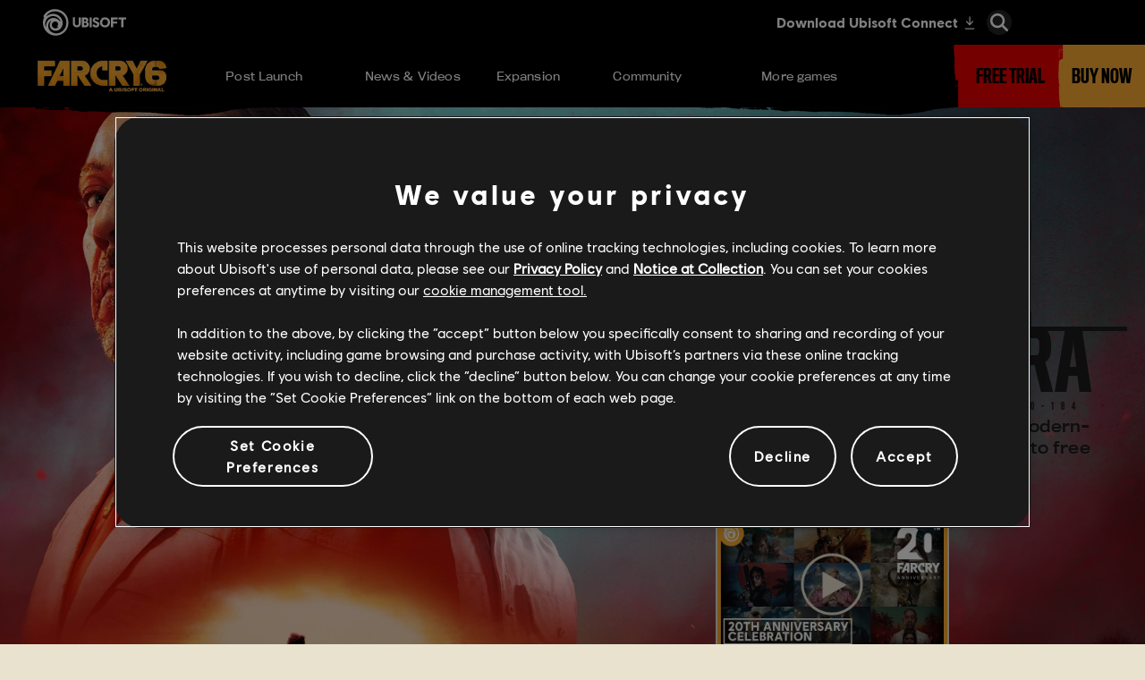

--- FILE ---
content_type: text/html; charset=utf-8
request_url: https://www.ubisoft.com/en-gb/game/far-cry/far-cry-6
body_size: 73377
content:
<!doctype html><html lang="en-gb" ><head><meta charset="utf-8"/><meta name="viewport" content="width=device-width,initial-scale=1"/><meta name="mobile-web-app-capable" content="yes"/><title data-react-helmet="true">Far Cry 6 for Xbox One, PS4 &amp; More | Ubisoft (EU / UK)</title><meta name="theme-color" content="#000000"/><link rel="manifest" href="https://static-dm.ubisoft.com/far-cry/far-cry-6/prod/manifest.9baa02290bd11f73b2b1eaef0165f6a6.json"/><link href="https://static-dm.ubisoft.com/far-cry/far-cry-6/prod/main.06f889b28888bb58aba0.css" rel="stylesheet">
                <meta data-react-helmet="true" content="Far Cry 6" name="application-name" data-ccid/><meta data-react-helmet="true" content="yes" name="apple-mobile-web-app-capable" data-ccid/><meta data-react-helmet="true" content="black-translucent" name="apple-mobile-web-app-status-bar-style" data-ccid/><meta data-react-helmet="true" content="Far Cry 6" name="msapplication-tooltip" data-ccid/><meta data-react-helmet="true" content="/sitemap.xml" name="msapplication-config" data-ccid/><meta data-react-helmet="true" content="#0000ff" name="msapplication-TileColor" data-ccid/><meta data-react-helmet="true" content="Official Site. In Far Cry 6, play as a local Yaran and fight using over-the-top guerrilla tactics and weaponry to liberate your nation.  Available now on Xbox Series X|S, Xbox One, PS5, PS4, Stadia, Epic Games and Ubisoft Connect." name="description" data-ccid="2VYJAOVU7ZnAv8zrMwYNmx"/><meta data-react-helmet="true" content="summary" name="twitter:card" data-ccid="2VYJAOVU7ZnAv8zrMwYNmx"/><meta data-react-helmet="true" property="og:title" content="Far Cry 6 for Xbox One, PS4 &amp; More | Ubisoft (EU / UK)" data-ccid="2VYJAOVU7ZnAv8zrMwYNmx"/><meta data-react-helmet="true" property="twitter:title" content="Far Cry 6 for Xbox One, PS4 &amp; More | Ubisoft (EU / UK)" data-ccid="2VYJAOVU7ZnAv8zrMwYNmx"/><meta data-react-helmet="true" property="og:description" content="Official Site. In Far Cry 6, play as a local Yaran and fight using over-the-top guerrilla tactics and weaponry to liberate your nation.  Available now on Xbox Series X|S, Xbox One, PS5, PS4, Stadia, Epic Games and Ubisoft Connect." data-ccid="2VYJAOVU7ZnAv8zrMwYNmx"/><meta data-react-helmet="true" property="twitter:description" content="Official Site. In Far Cry 6, play as a local Yaran and fight using over-the-top guerrilla tactics and weaponry to liberate your nation.  Available now on Xbox Series X|S, Xbox One, PS5, PS4, Stadia, Epic Games and Ubisoft Connect." data-ccid="2VYJAOVU7ZnAv8zrMwYNmx"/><meta data-react-helmet="true" property="og:image" content="https://staticctf.ubisoft.com/J3yJr34U2pZ2Ieem48Dwy9uqj5PNUQTn/4MgHhyrHH13oYwXezEy7Wy/56985f97b3e3cc78e06c67ca0a054b32/FC6_meta-image__1_.jpg" data-ccid="2VYJAOVU7ZnAv8zrMwYNmx"/><meta data-react-helmet="true" property="twitter:image" content="https://staticctf.ubisoft.com/J3yJr34U2pZ2Ieem48Dwy9uqj5PNUQTn/4MgHhyrHH13oYwXezEy7Wy/56985f97b3e3cc78e06c67ca0a054b32/FC6_meta-image__1_.jpg" data-ccid="2VYJAOVU7ZnAv8zrMwYNmx"/><meta data-react-helmet="true" content="max-image-preview:large" name="robots" data-ccid="2VYJAOVU7ZnAv8zrMwYNmx"/>
                
                <link data-react-helmet="true" rel="stylesheet" href="https://staticctf.ubisoft.com/J3yJr34U2pZ2Ieem48Dwy9uqj5PNUQTn/13KgyoA2XwUGHnLb0Eyvsj/8e10ba9a87c680b071688945a6894566/far-cry-6-continent-emea.css" data-ccid="1hzFGkVtCxPJOQbwohP63w"/><link data-react-helmet="true" rel="stylesheet" href="https://staticctf.ubisoft.com/J3yJr34U2pZ2Ieem48Dwy9uqj5PNUQTn/2wZW4OqR1kfrqiSi4gDWYQ/42f0a19fccaf38676cb1c4d2aee9ef79/far-cry-6-loc.css" data-ccid="1hzFGkVtCxPJOQbwohP63w"/><link data-react-helmet="true" rel="shortcut icon" sizes="16x16 24x24 32x32 48x48 64x64" href="https://static-dm.ubisoft.com/far-cry/far-cry-6/prod/favicon.ico"/><link data-react-helmet="true" rel="icon" sizes="16x16" href="https://static-dm.ubisoft.com/far-cry/far-cry-6/prod/favicon-16x16.ico"/><link data-react-helmet="true" rel="icon" sizes="32x32" href="https://static-dm.ubisoft.com/far-cry/far-cry-6/prod/favicon-32x32.ico"/><link data-react-helmet="true" rel="icon" sizes="96x96" href="https://static-dm.ubisoft.com/far-cry/far-cry-6/prod/favicon-96x96.ico"/><link data-react-helmet="true" rel="icon" sizes="128x128" href="https://static-dm.ubisoft.com/far-cry/far-cry-6/prod/favicon-128x128.ico"/><link data-react-helmet="true" rel="canonical" href="https://www.ubisoft.com/en-gb/game/far-cry/far-cry-6" data-ccid="2VYJAOVU7ZnAv8zrMwYNmx"/>
                
                
                
                <style data-styled="" data-styled-version="4.4.1"></style></head><body class="ncsa en-gb isMobile" data-route="game_far-cry_far-cry-6" ><noscript>If you're seeing this message, that means <strong>JavaScript has been disabled on your browser</strong>, please <strong>enable JS</strong> to make this app work.</noscript><div id="app"><div class="fixedHidden"><div class="transition-wrapper"><div class="transition-mask"></div></div></div><div class="globalNavigation"><global-navigation locale="en-gb" class="global-navigation--default" app-id="3b0ccc07-a877-499b-b4db-9188f64c294d" genome-id-emea="0e287997-a8a6-4e8b-aa5d-427172ca1e02" genome-id-ncsa="2917b798-abfa-4bc8-bfb4-07e8d69736db" search-display-configuration="gamesite" gss-search-cdn-url="https://static-dm.ubisoft.com/search-widgets/prod/2/gss-widget.js" site-name="Far Cry 6" open-in-same-window="true" render-search="true" algolia-api-key="b017825814c49682812f1175a8b3a85f" algolia-app-id="AVCVYSEJS1" search-page-url="/:locale/game/far-cry/far-cry-6/search" hide-on-scroll="true" search-rule-context="app_widget_far-cry"></global-navigation></div><div class="fc6-gameSiteNavigation"><div class="gameSiteNavigation"><div class="loadingCircle"><div class="loadingCircle__rings"><div></div><div></div><div></div><div></div></div></div></div></div><h1 aria-label="Far Cry 6 for Xbox One, PS4 &amp; More | Ubisoft (EU / UK)" style="font-size:0px;width:1px;height:1px;display:inline-block;overflow:hidden;position:absolute;border:0px;padding:0px;margin:0px;clip:rect(1px,1px,1px,1px)"></h1><div class="promoList promo-masthead" data-ccid-m="1gIb0QL40CgQmkhy8OsH3n" data-ccm-m="promoListMaster"><div class="promo promo__row" data-ccid-m="6dXl7vrP8Are6XGAahR7MH" data-ccm-m="promoMaster"><div class="promo__wrapper" style="background-image:url(https://staticctf.ubisoft.com/J3yJr34U2pZ2Ieem48Dwy9uqj5PNUQTn/3E8nYy1zIFVedxuDc0mLaD/cd95380d37b737aac048dccfe2994bc4/fc6_background_mobile.png)"><div class="promo__wrapper__media"><img src="https://staticctf.ubisoft.com/J3yJr34U2pZ2Ieem48Dwy9uqj5PNUQTn/6oePZvcbq4cIJhVIkQlye2/e92e977214dca5e0c5a54879908384b3/Fc6_img_mobile.png" alt="" loading="lazy"/></div><div class="promo__wrapper__content" data-btn-l="1" data-ccid-l="59lJ2Re99RBmBwN0bU7d5e" data-ccm-l="promo"><h2 class="promo__content__title" data-innertext="Welcome" data-ccf-l="title">Welcome</h2><h3 class="promo__content__subtitle" data-innertext="to Yara" data-ccf-l="subtitle">to Yara</h3><p>Embrace the gritty experience of an improvised modern-day guerrilla and take down a Dictator and his son to free Yara.</p><button aria-label="Watch Trailer" class="btn btn-primary promo__wrapper__content__btn youtube-modal has-image" data-innertext="Watch Trailer" data-ccid-m="1pgifLn8DaMkYFWWTqtKVZ" data-ccm-m="buttonMaster" type="button"><img class="" src="https://staticctf.ubisoft.com/J3yJr34U2pZ2Ieem48Dwy9uqj5PNUQTn/4O1Gd8b5OxgX4Fcvn45mMS/dfefd64a818c04997a1905060a8ce6ed/fc6-header-trailer-thumbnail-20th_anniversary.jpg" alt="" loading="lazy"/><span class="" data-innertext="Watch Trailer" data-ccid-l="760VMUUcQT2NhtnGzLy0sD" data-ccm-l="button" data-ccf-l="buttonText">Watch Trailer</span></button></div></div></div></div><div class="promo promo--channels-top" data-ccid-m="2AOJnGdROVpYjmxsyWhwmy" data-ccm-m="promoMaster"><div class="promo__wrapper"><div class="promo__wrapper__media"></div><div class="promo__wrapper__content" data-btn-l="5" data-ccid-l="1N7isiaeYpnivEd9K5vfjs" data-ccm-l="promo"><a class="btn btn-primary promo__wrapper__content__btn external has-image" data-ccid-m="2AfyUShtySRCQaqiYYqjQC" data-ccm-m="buttonMaster" href="https://farcry.com/twitter" target="blank" rel="noreferrer noopener "><img class="" src="https://staticctf.ubisoft.com/J3yJr34U2pZ2Ieem48Dwy9uqj5PNUQTn/4efKfGSIVNVHj9Oo4BDKPg/04881cc1af5f0676b2de0f3b681d66b6/fc6-socialicon_twitter.png" alt="" loading="lazy"/></a><a class="btn btn-primary promo__wrapper__content__btn external has-image" data-ccid-m="4YVRrIfNszruJdWLAFES1Q" data-ccm-m="buttonMaster" href="https://www.facebook.com/FarCryGamesUK" target="blank" rel="noreferrer noopener "><img class="" src="https://staticctf.ubisoft.com/J3yJr34U2pZ2Ieem48Dwy9uqj5PNUQTn/OPX3L18Kgd7G9DprnrIap/f16b0026a7a8f60956287884b2bdb2ae/fc6-socialicon_facebook.png" alt="" loading="lazy"/></a><a class="btn btn-primary promo__wrapper__content__btn external has-image" data-ccid-m="4lSyS72HrYQyJvEA9tmn1" data-ccm-m="buttonMaster" href="https://www.instagram.com/farcrygame_europe/" target="blank" rel="noreferrer noopener "><img class="" src="https://staticctf.ubisoft.com/J3yJr34U2pZ2Ieem48Dwy9uqj5PNUQTn/4hqYEDVRRHGjOMXo5zy8jn/c590951ec84f6714638a627458b9d89b/fc6-socialicon_instagram.png" alt="" loading="lazy"/></a><a class="btn btn-primary promo__wrapper__content__btn external has-image" data-ccid-m="5yjjdoAohc0LehiFUd9zqi" data-ccm-m="buttonMaster" href="https://www.twitch.tv/ubisoft" target="blank" rel="noreferrer noopener "><img class="" src="https://staticctf.ubisoft.com/J3yJr34U2pZ2Ieem48Dwy9uqj5PNUQTn/426zjjIiYeeCfBdJWjphZm/131171166746b23c670bec9f241afc5f/fc6-socialicon_twitch.png" alt="" loading="lazy"/></a><a class="btn btn-primary promo__wrapper__content__btn external has-image" data-ccid-m="6OoLm1Ijh8eDG1OSWfDtfP" data-ccm-m="buttonMaster" href="https://www.youtube.com/playlist?list=PL6A4LYU373asueSOprNPgi3cNF4YyfiXg" target="blank" rel="noreferrer noopener "><img class="" src="https://staticctf.ubisoft.com/J3yJr34U2pZ2Ieem48Dwy9uqj5PNUQTn/20PsAP4PCDKXk8vVG8MI0c/36b14bc4899fee851958a0e6bbd0ceaf/fc6-socialicon_youtube.png" alt="" loading="lazy"/></a></div></div></div><div class="promoListParallax promo-parallax promo-parallax--bannerBG promo-parallax--treatment3" data-ccid="9mt49YMIwsbwp6sjAhj3L"><div class="promo" data-ccid="2vtWZmDLbXdQse7ekTtHuT"><div class="promo__bg"><div class="promo__bg__image" style="background-image:url(https://staticctf.ubisoft.com/J3yJr34U2pZ2Ieem48Dwy9uqj5PNUQTn/1mP5aHQYJI5xw08eD2eV0W/7bc890d58c6bcf5efbe8713f147828ae/banner-webasset.jpg)"></div></div><div class="promo__wrapper"><div class="promo__wrapper__media"></div><div class="promo__wrapper__content"><h2 data-innertext="TRUST YOUR LEADER">TRUST YOUR LEADER</h2><p>As the leaders of Yara, my son Diego and I will restore this nation back to its former glory</p></div></div></div><div class="promo" data-ccid="6HiYzrLoIzYiiclTThW8JZ"><div class="promo__bg"><div class="promo__bg__image" style="background-image:url(https://staticctf.ubisoft.com/J3yJr34U2pZ2Ieem48Dwy9uqj5PNUQTn/7ad5MGeYDCekqMiS5qRZuK/1005c73ea409e895058d4273d93dcb1a/banner-background_alt.jpg)"></div></div><div class="promo__wrapper"><div class="promo__wrapper__media"></div><div class="promo__wrapper__content"><h2 data-innertext="BEWARE OF THE DICTATOR">BEWARE OF THE DICTATOR</h2><p>Antón will even sacrifice his own people to forge his paradise, DO NOT TRUST HIM.</p></div></div></div></div><div class="promoListParallax promo-parallax promo-parallax--newsBG promo-parallax--treatment3 promo-parallax--contentFirst" data-ccid="5XzoVgJoJ9r19KXNgiOzAd"><div class="promo" data-ccid="14Vw2O3J1rA7hOC4gWNMbR"><div class="promo__bg"><div class="promo__bg__image" style="background-image:url(https://staticctf.ubisoft.com/J3yJr34U2pZ2Ieem48Dwy9uqj5PNUQTn/7mvJ4k2J80t0WUgPrZWnXP/6938d3e41f36b2a5f16693c1254b9a40/newspaper-background.jpg)"></div></div><div class="promo__wrapper"><div class="promo__wrapper__media"></div><div class="promo__wrapper__content"><h2 data-innertext="GUERRILLA FIGHTERS DESTROY CAPITOL">GUERRILLA FIGHTERS DESTROY CAPITOL</h2><p>Dani Rojas and his band of guerillas are traitors to our great country</p></div></div></div><div class="promo" data-ccid="13YR0PxN0RXdyWzBJMtQJI"><div class="promo__bg"><div class="promo__bg__image" style="background-image:url(https://staticctf.ubisoft.com/J3yJr34U2pZ2Ieem48Dwy9uqj5PNUQTn/7BeUpvIFBPCJVOQrmMsfEh/647ed237c7f4eba3d7c5607b85297485/newspaper-background_alt.jpg)"></div></div><div class="promo__wrapper"><div class="promo__wrapper__media"></div><div class="promo__wrapper__content"><h2 data-innertext="GUERRILLA FIGHTERS DEFEND FREEDOM">GUERRILLA FIGHTERS DEFEND FREEDOM</h2><p>We fight to liberate our nation from the oppression of a ruthless tyrant.</p></div></div></div></div><div class="promoListParallax promo-parallax promo-parallax--signBG promo-parallax--treatment3" data-ccid="0nTFOkxNe2SBCGy2Vpx0B"><div class="promo" data-ccid="1ol4T8O9cQ8gFHiDo87vmy"><div class="promo__bg"><div class="promo__bg__image" style="background-image:url(https://staticctf.ubisoft.com/J3yJr34U2pZ2Ieem48Dwy9uqj5PNUQTn/6DS6Ze6Mlglh2JXIPanBPr/7f933944306dbf9720c8fc348dac7309/FC6_Comeback_HiRez_Dani_Female_Final.jpg)"></div></div><div class="promo__wrapper"><div class="promo__wrapper__media"></div><div class="promo__wrapper__content"><h2 data-innertext="MEET DANI ROJAS">MEET DANI ROJAS</h2><p>Growing up in Yara, Dani has experienced the brutality of Antón&#x27;s rule firsthand. After barely escaping the regime forces with her life, she joins forces with Libertad, a rag tag group of guerrilla fighters, to liberate her home from Antón&#x27;s grip and corrupt regime.</p></div></div></div><div class="promo" data-ccid="2i7a5S1XQrcinHOw2Dglax"><div class="promo__bg"><div class="promo__bg__image" style="background-image:url(https://staticctf.ubisoft.com/J3yJr34U2pZ2Ieem48Dwy9uqj5PNUQTn/2pb7r6hIhGEIdKFxricbm/c726a96a3b1fd31a71782775e63247c6/FC6_Comeback_HiRez_Dani_Male_Final.jpg)"></div></div><div class="promo__wrapper"><div class="promo__wrapper__media"></div><div class="promo__wrapper__content"><h2 data-innertext="MEET DANI ROJAS">MEET DANI ROJAS</h2><p>Growing up in Yara, Dani has experienced the brutality of Antón&#x27;s rule firsthand. After barely escaping the regime forces with his life, he joins forces with Libertad, a rag tag group of guerrilla fighters, to liberate his home from Antón&#x27;s grip and corrupt regime.</p></div></div></div></div><div class="fc6-c-gameplay"><div class="promo promo--gameplayTitle" data-ccid-m="2a4ov8KtfcvVsXh4owZTTE" data-ccm-m="promoMaster"><div class="promo__wrapper"><div class="promo__wrapper__media"></div><div class="promo__wrapper__content" data-btn-l="0" data-ccid-l="N1xn3mKXUwLzQMpel66ak" data-ccm-l="promo"><h2 class="promo__content__title" data-innertext="GAMEPLAY OVERVIEW" data-ccf-l="title">GAMEPLAY OVERVIEW</h2></div></div></div><div class="promoList promo--gameplayList" data-ccid-m="647eRWZT27LqOAdfLYYQRX" data-ccm-m="promoListMaster"><div class="promo promo__row" data-ccid-m="2GmIdaJwhtuK5bLvJqj8sS" data-ccm-m="promoMaster"><div class="promo__wrapper" style="background-image:url(https://staticctf.ubisoft.com/J3yJr34U2pZ2Ieem48Dwy9uqj5PNUQTn/23b7ZAPfSWveBM6xmHkST/4d5a626d42a8d6eb3ebe9cc39d091cc1/TETRA_home_POA_1_.jpg)"><div class="promo__wrapper__media"><img src="https://staticctf.ubisoft.com/J3yJr34U2pZ2Ieem48Dwy9uqj5PNUQTn/1KppDtqbVy67nD4sXSQ0ij/e7873ed76c8e50abb633d37e6a9a0470/fc6_backpacks_gameplay.png" alt="" loading="lazy"/></div><div class="promo__wrapper__content" data-btn-l="1" data-ccid-l="7wxzlRMPZsQXEXmKeykASA" data-ccm-l="promo"><h2 class="promo__content__title" data-innertext="BECOME A RESOLVER GUERRILLA" data-ccf-l="title">BECOME A RESOLVER GUERRILLA</h2><a aria-label="GEAR UP" class="btn btn-primary promo__wrapper__content__btn internal" data-innertext="GEAR UP" data-ccid-m="4iIFvpRgfnszJ13gZ6UruP" data-ccm-m="buttonMaster" href="/en-gb/game/far-cry/far-cry-6#5ExZPrkL8pooMpfgC0APaQ"><span class="" data-innertext="GEAR UP" data-ccid-l="1yYtWaATNxB569ARnbrwCM" data-ccm-l="button" data-ccf-l="buttonText">GEAR UP</span></a></div></div></div><div class="promo promo__row" data-ccid-m="5fm6Nidk3hAP2EA9ztoCyt" data-ccm-m="promoMaster"><div class="promo__wrapper" style="background-image:url(https://staticctf.ubisoft.com/J3yJr34U2pZ2Ieem48Dwy9uqj5PNUQTn/2Gb8K00VKNjKjEPo7Gvp6z/56c4cad352ea47e002f437216682f8b7/fc6_guapo_gameplay)"><div class="promo__wrapper__media"><img src="https://staticctf.ubisoft.com/J3yJr34U2pZ2Ieem48Dwy9uqj5PNUQTn/2Gb8K00VKNjKjEPo7Gvp6z/56c4cad352ea47e002f437216682f8b7/fc6_guapo_gameplay" alt="" loading="lazy"/></div><div class="promo__wrapper__content" data-btn-l="1" data-ccid-l="7JvqZgboI37VvsNtYmQClG" data-ccm-l="promo"><h2 class="promo__content__title" data-innertext="MEET THE AMIGOS" data-ccf-l="title">MEET THE AMIGOS</h2><a aria-label="Make A Friend" class="btn btn-primary promo__wrapper__content__btn internal" data-innertext="Make A Friend" data-ccid-m="6X1f74FLKTHr69GgcKzUd8" data-ccm-m="buttonMaster" href="/en-gb/game/far-cry/far-cry-6#3YQDnxe2isseTGcJP2EPzr"><span class="" data-innertext="Make A Friend" data-ccid-l="1oRRTZXuOvKOrZ4eqp0Jw9" data-ccm-l="button" data-ccf-l="buttonText">Make A Friend</span></a></div></div></div><div class="promo promo__row" data-ccid-m="21TL6M18DPtCWC8gNfwVva" data-ccm-m="promoMaster"><div class="promo__wrapper" style="background-image:url(https://staticctf.ubisoft.com/J3yJr34U2pZ2Ieem48Dwy9uqj5PNUQTn/7HHhgLwo2koOJlZVg6IKcA/c279c4681fc6716440ce5358f0057635/background_charactere_fc6v2.png)"><div class="promo__wrapper__media"><img src="https://staticctf.ubisoft.com/J3yJr34U2pZ2Ieem48Dwy9uqj5PNUQTn/Ykqj4oQRvkZsHAvIEXP7Q/0da0b114a19c141db531931ff2c2caa4/characteres_fc6v6.png" alt="" loading="lazy"/></div><div class="promo__wrapper__content" data-btn-l="1" data-ccid-l="ZhoibQioF6fvTi3oWAqcf" data-ccm-l="promo"><h2 class="promo__content__title" data-innertext="CHARACTERS" data-ccf-l="title">CHARACTERS</h2><a aria-label="MEET THE CHARACTERS" class="btn btn-primary promo__wrapper__content__btn internal" data-innertext="MEET THE CHARACTERS" data-ccid-m="EWHnjcxiDUQVbwP2vXopO" data-ccm-m="buttonMaster" href="/en-gb/game/far-cry/far-cry-6#CCPfF8bguDtE02gIHwjTd"><span class="" data-innertext="MEET THE CHARACTERS" data-ccid-l="428qEU61MIcdx3nbSDQECI" data-ccm-l="button" data-ccf-l="buttonText">MEET THE CHARACTERS</span></a></div></div></div><div class="promo promo__row" data-ccid-m="6S5C43ops5tfTn38itrzgT" data-ccm-m="promoMaster"><div class="promo__wrapper" style="background-image:url(https://staticctf.ubisoft.com/J3yJr34U2pZ2Ieem48Dwy9uqj5PNUQTn/7fEOcvlWleJCC3j8i8jRlK/467714b737e000230a32888feb332bf7/FC6_gameplay_coop.png)"><div class="promo__wrapper__media"></div><div class="promo__wrapper__content" data-btn-l="1" data-ccid-l="5qVxIzPltLRSN2MSe8zDlc" data-ccm-l="promo"><h2 class="promo__content__title" data-innertext="Full Coop" data-ccf-l="title">Full Coop</h2><p>Bring a friend along for the fight as Far Cry 6 is available in co-op with shared progressions for both players.</p><button aria-label="WATCH TRAILER" class="btn btn-primary promo__wrapper__content__btn youtube-modal" data-innertext="WATCH TRAILER" data-ccid-m="6AlLpNfYVkEm8CBiIXMS7E" data-ccm-m="buttonMaster" type="button"><span class="" data-innertext="WATCH TRAILER" data-ccid-l="56kaBgI0xTe3TsAf1PxrwR" data-ccm-l="button" data-ccf-l="buttonText">WATCH TRAILER</span></button></div></div></div></div></div><div class="carousel--cardsView"><div class="promo" data-ccid-m="1hP203dcDqoGuMsDFUFRWh" data-ccm-m="promoMaster"><div class="promo__wrapper"><div class="promo__wrapper__media"></div><div class="promo__wrapper__content" data-btn-l="0" data-ccid-l="4NKzmgcTaJWWOB4BwAPBMd" data-ccm-l="promo"><h2 class="promo__content__title" data-innertext="GUERRILLA GAMEPLAY" data-ccf-l="title">GUERRILLA GAMEPLAY</h2></div></div></div><div class="carousel" data-ccid-m="30kEGO2ZgVtoKPEnNFmiy0" data-ccm-m="carouselMaster"><div class="carousel__slides" data-ccid-l="5ExZPrkL8pooMpfgC0APaQ" data-ccm-l="carousel"><div class="carouselSlide carouselSlide--1" data-ccid-l="5m7V6icw4X9ciDunlCl8zP" data-ccm-l="carouselSlide"><div class="carouselSlide__slides__slide" style="background-image:url(https://staticctf.ubisoft.com/J3yJr34U2pZ2Ieem48Dwy9uqj5PNUQTn/1I9uj7Zm42kRphhSeoFiZK/3c3042e87f7b0f59cd76382a9c846e81/FC6_Website_Weapons.jpg)"><div class="carouselSlide__slides__slide__media"></div><div class="carouselSlide__slides__slide__content"><h2 data-ccf-l="title">WEAPONS</h2><div data-ccf-l="content"><p>Can you imagine dealing a devastating blow with a modified sardine can? For Yaran guerrillas, the answer will always be yes. But resolver weapons are not all you will find in Yara. From a deadly CD launcher to a more classic sniper rifle, there is a weapon for everyone!</p></div><button aria-label="Watch Trailer" class="btn btn-primary carouselSlide__slides__slide__content__btn btn__number--1 youtube-modal" data-innertext="Watch Trailer" data-ccid-m="6Ctxz06nnrzBHhgOjASNwE" data-ccm-m="buttonMaster" type="button"><span class="" data-innertext="Watch Trailer" data-ccid-l="3E3qfFmAGw5nBceEXP2yhF" data-ccm-l="button" data-ccf-l="buttonText">Watch Trailer</span></button></div></div></div></div><div class="carousel__tabs"><div class="carousel__tabs__timer"><ul><li class="is-active"><progress value="0" max="5"></progress><button class="carousel__tabs__btn" data-ccm-m="buttonMaster" type="button"><p>Can you imagine dealing a devastating blow with a modified sardine can? For Yaran guerrillas, the answer will always be yes. But resolver weapons are not all you will find in Yara. From a deadly CD launcher to a more classic sniper rifle, there is a weapon for everyone!</p><div class="is-active"><img src="https://staticctf.ubisoft.com/J3yJr34U2pZ2Ieem48Dwy9uqj5PNUQTn/1I9uj7Zm42kRphhSeoFiZK/3c3042e87f7b0f59cd76382a9c846e81/FC6_Website_Weapons.jpg" alt="" loading="lazy"/></div></button></li><li class=""><button class="carousel__tabs__btn" data-ccm-m="buttonMaster" type="button"><p>Supremo Backpacks are a way to enable one guerrilla to feel like a hundred guerrilla, with each offering a unique &quot;Supremo&quot; ability that will turn the tide in any combat situation.</p><div class=""><img src="https://staticctf.ubisoft.com/J3yJr34U2pZ2Ieem48Dwy9uqj5PNUQTn/3ZIl6Gn16NWmLkFV5t9cv/29b92f806027c1e3a2502f04ad72f84f/FC6_Website_Backpacks.jpg" alt="" loading="lazy"/></div></button></li><li class=""><button class="carousel__tabs__btn" data-ccm-m="buttonMaster" type="button"><p>Unlock and drive unique &quot;Do it Yourself&quot; vehicles. Simply roam around the beautiful world of Yara or activate your weapons and become the biggest threat to Antón&#x27;s armoured military tanks.</p><div class=""><img src="https://staticctf.ubisoft.com/J3yJr34U2pZ2Ieem48Dwy9uqj5PNUQTn/cr2S5FA2tU6wl9qCLtB0Y/84386c88a6a8e0e8de903966a94cea72/FC6_Website_Vehicles.jpg" alt="" loading="lazy"/></div></button></li></ul></div></div><div class="carousel__backward"><button class="carousel__backward__btn" data-ccm-m="buttonMaster" type="button"><svg class="icon icon-arrow-left" xmlns="http://www.w3.org/2000/svg" x="0px" y="0px" viewBox="0 0 19 30" role="img" aria-label="Arrow Left"><title>Arrow Left</title><desc>Black arrow pointing left</desc><path d="M15,30L0,15L15,0l4,4L8,15l11,11L15,30z"></path></svg></button></div><div class="carousel__forward"><button class="carousel__forward__btn" data-ccm-m="buttonMaster" type="button"><svg class="icon icon-arrow-right" xmlns="http://www.w3.org/2000/svg" x="0px" y="0px" viewBox="0 0 19 30" role="img" aria-label="Arrow Right"><title>Arrow Right</title><desc>Black arrow pointing right</desc><path d="M4,0l15,15L4,30l-4-4l11-11L0,4L4,0z"></path></svg></button></div><div class="carousel__pageCount">1<span>/</span>3</div></div></div><div class="slideshow--multiplesView"><div class="promo" data-ccid-m="55isCJA28Gkj7dVE05x2IU" data-ccm-m="promoMaster"><div class="promo__wrapper"><div class="promo__wrapper__media"></div><div class="promo__wrapper__content" data-btn-l="0" data-ccid-l="3GNiWbFWELhGL8xf5LBK0p" data-ccm-l="promo"><h2 class="promo__content__title" data-innertext="MAIN CHARACTERS" data-ccf-l="title">MAIN CHARACTERS</h2><p>From forced Yaran army recruit to guerrilla leader, become Dani Rojas and fight a corrupt regime to restore the island nation of Yara. Meet a diverse cast of characters along your journey to take down Antón Castillo.</p></div></div></div><div class="slideshow" data-ccid-m="CCPfF8bguDtE02gIHwjTd" data-ccm-m="slideshowWrapperMaster" data-slides="6"><div class="slideshow__allSlides"><div class="slick-slider slideshow__slides slick-initialized" dir="ltr"><button data-role="none" class="slideshow__backward__btn" style="display:block" currentslide="0" slidecount="6" data-ccm-m="buttonMaster" type="button"><svg class="icon icon-arrow-left" xmlns="http://www.w3.org/2000/svg" x="0px" y="0px" viewBox="0 0 19 30" role="img" aria-label="Arrow Left"><title>Arrow Left</title><desc>Black arrow pointing left</desc><path d="M15,30L0,15L15,0l4,4L8,15l11,11L15,30z"></path></svg></button><div class="slick-list"><div class="slick-track" style="width:400%;left:-100%"><div data-index="-4" tabindex="-1" class="slick-slide slick-cloned" aria-hidden="true" style="width:6.25%"><div><div class="slideshow__slide slideshow__slide--3" data-ccid-l="5WxZ08QK88iVSsOBi21vZ9" data-ccm-l="slide"><div class="slideshow__slide__media"><img src="https://staticctf.ubisoft.com/J3yJr34U2pZ2Ieem48Dwy9uqj5PNUQTn/7dyfzmdiPtceFGn6K1t4M4/2730c561c53916f811c189d5c441c6dd/FC6_Characters_Anton.jpg" alt="" loading="lazy"/></div><div class="slideshow__slide__content"><h2 data-ccf-l="title" data-innertext="ANTÓN CASTILLO">ANTÓN CASTILLO</h2></div></div></div></div><div data-index="-3" tabindex="-1" class="slick-slide slick-cloned" aria-hidden="true" style="width:6.25%"><div><div class="slideshow__slide slideshow__slide--4" data-ccid-l="6Nt5u4SSKYm0FqSt2WQiQE" data-ccm-l="slide"><div class="slideshow__slide__media"><img src="https://staticctf.ubisoft.com/J3yJr34U2pZ2Ieem48Dwy9uqj5PNUQTn/2ZAUslASAZ1B7U0xLxNPUh/6757ec7e8b4f51da1c29efc10cc8b633/FC6_Characters_Diego.jpg" alt="" loading="lazy"/></div><div class="slideshow__slide__content"><h2 data-ccf-l="title" data-innertext="DIEGO CASTILLO">DIEGO CASTILLO</h2></div></div></div></div><div data-index="-2" tabindex="-1" class="slick-slide slick-cloned" aria-hidden="true" style="width:6.25%"><div><div class="slideshow__slide slideshow__slide--5" data-ccid-l="5hjoz52cPey95MSQ8ysatn" data-ccm-l="slide"><div class="slideshow__slide__media"><img src="https://staticctf.ubisoft.com/J3yJr34U2pZ2Ieem48Dwy9uqj5PNUQTn/3kUvKcolKKFvLkLLQzopg8/d5e0ed228189a34ab2597100cd183446/FC6_Characters_Clara.jpg" alt="" loading="lazy"/></div><div class="slideshow__slide__content"><h2 data-ccf-l="title" data-innertext="CLARA GARCIA">CLARA GARCIA</h2></div></div></div></div><div data-index="-1" tabindex="-1" class="slick-slide slick-cloned" aria-hidden="true" style="width:6.25%"><div><div class="slideshow__slide slideshow__slide--6" data-ccid-l="dioJHTSwWK4vHYcL7eX0G" data-ccm-l="slide"><div class="slideshow__slide__media"><img src="https://staticctf.ubisoft.com/J3yJr34U2pZ2Ieem48Dwy9uqj5PNUQTn/3aUaX3pzOnLAcM3aS0fMct/70f9dc20947fff3764d1fe0054564c64/FC6_Characters_Juan.jpg" alt="" loading="lazy"/></div><div class="slideshow__slide__content"><h2 data-ccf-l="title" data-innertext="JUAN CORTEZ">JUAN CORTEZ</h2></div></div></div></div><div data-index="0" class="slick-slide slick-active slick-current" tabindex="0" aria-hidden="false" style="width:6.25%"><div><div class="slideshow__slide slideshow__slide--1 is-active" data-ccid-l="3sr4VvDb6tSpBPSJPgp2L1" data-ccm-l="slide"><div class="slideshow__slide__media"><img src="https://staticctf.ubisoft.com/J3yJr34U2pZ2Ieem48Dwy9uqj5PNUQTn/7uzsOtH5NHbcoejZACdGTB/9eede73b5395f6ef0716b3e4fe964f39/fc6-guerillas-dani.jpg" alt="" loading="lazy"/></div><div class="slideshow__slide__content"><h2 data-ccf-l="title" data-innertext="DANI (FEMALE)">DANI (FEMALE)</h2></div></div></div></div><div data-index="1" class="slick-slide slick-active" tabindex="0" aria-hidden="false" style="width:6.25%"><div><div class="slideshow__slide slideshow__slide--2" data-ccid-l="4fKY2WIsfhHRCHMsd3R4vB" data-ccm-l="slide"><div class="slideshow__slide__media"><img src="https://staticctf.ubisoft.com/J3yJr34U2pZ2Ieem48Dwy9uqj5PNUQTn/4Vgb3NUX6mgnELM6JjOuhj/e3b41d8eda5154bd110fba7377ace167/FC6_Characters_Dani-Male.jpg" alt="" loading="lazy"/></div><div class="slideshow__slide__content"><h2 data-ccf-l="title" data-innertext="DANI (MALE)">DANI (MALE)</h2></div></div></div></div><div data-index="2" class="slick-slide slick-active" tabindex="0" aria-hidden="false" style="width:6.25%"><div><div class="slideshow__slide slideshow__slide--3" data-ccid-l="5WxZ08QK88iVSsOBi21vZ9" data-ccm-l="slide"><div class="slideshow__slide__media"><img src="https://staticctf.ubisoft.com/J3yJr34U2pZ2Ieem48Dwy9uqj5PNUQTn/7dyfzmdiPtceFGn6K1t4M4/2730c561c53916f811c189d5c441c6dd/FC6_Characters_Anton.jpg" alt="" loading="lazy"/></div><div class="slideshow__slide__content"><h2 data-ccf-l="title" data-innertext="ANTÓN CASTILLO">ANTÓN CASTILLO</h2></div></div></div></div><div data-index="3" class="slick-slide slick-active" tabindex="0" aria-hidden="false" style="width:6.25%"><div><div class="slideshow__slide slideshow__slide--4" data-ccid-l="6Nt5u4SSKYm0FqSt2WQiQE" data-ccm-l="slide"><div class="slideshow__slide__media"><img src="https://staticctf.ubisoft.com/J3yJr34U2pZ2Ieem48Dwy9uqj5PNUQTn/2ZAUslASAZ1B7U0xLxNPUh/6757ec7e8b4f51da1c29efc10cc8b633/FC6_Characters_Diego.jpg" alt="" loading="lazy"/></div><div class="slideshow__slide__content"><h2 data-ccf-l="title" data-innertext="DIEGO CASTILLO">DIEGO CASTILLO</h2></div></div></div></div><div data-index="4" class="slick-slide" tabindex="-1" aria-hidden="true" style="width:6.25%"><div><div class="slideshow__slide slideshow__slide--5" data-ccid-l="5hjoz52cPey95MSQ8ysatn" data-ccm-l="slide"><div class="slideshow__slide__media"><img src="https://staticctf.ubisoft.com/J3yJr34U2pZ2Ieem48Dwy9uqj5PNUQTn/3kUvKcolKKFvLkLLQzopg8/d5e0ed228189a34ab2597100cd183446/FC6_Characters_Clara.jpg" alt="" loading="lazy"/></div><div class="slideshow__slide__content"><h2 data-ccf-l="title" data-innertext="CLARA GARCIA">CLARA GARCIA</h2></div></div></div></div><div data-index="5" class="slick-slide" tabindex="-1" aria-hidden="true" style="width:6.25%"><div><div class="slideshow__slide slideshow__slide--6" data-ccid-l="dioJHTSwWK4vHYcL7eX0G" data-ccm-l="slide"><div class="slideshow__slide__media"><img src="https://staticctf.ubisoft.com/J3yJr34U2pZ2Ieem48Dwy9uqj5PNUQTn/3aUaX3pzOnLAcM3aS0fMct/70f9dc20947fff3764d1fe0054564c64/FC6_Characters_Juan.jpg" alt="" loading="lazy"/></div><div class="slideshow__slide__content"><h2 data-ccf-l="title" data-innertext="JUAN CORTEZ">JUAN CORTEZ</h2></div></div></div></div><div data-index="6" tabindex="-1" class="slick-slide slick-cloned" aria-hidden="true" style="width:6.25%"><div><div class="slideshow__slide slideshow__slide--1 is-active" data-ccid-l="3sr4VvDb6tSpBPSJPgp2L1" data-ccm-l="slide"><div class="slideshow__slide__media"><img src="https://staticctf.ubisoft.com/J3yJr34U2pZ2Ieem48Dwy9uqj5PNUQTn/7uzsOtH5NHbcoejZACdGTB/9eede73b5395f6ef0716b3e4fe964f39/fc6-guerillas-dani.jpg" alt="" loading="lazy"/></div><div class="slideshow__slide__content"><h2 data-ccf-l="title" data-innertext="DANI (FEMALE)">DANI (FEMALE)</h2></div></div></div></div><div data-index="7" tabindex="-1" class="slick-slide slick-cloned" aria-hidden="true" style="width:6.25%"><div><div class="slideshow__slide slideshow__slide--2" data-ccid-l="4fKY2WIsfhHRCHMsd3R4vB" data-ccm-l="slide"><div class="slideshow__slide__media"><img src="https://staticctf.ubisoft.com/J3yJr34U2pZ2Ieem48Dwy9uqj5PNUQTn/4Vgb3NUX6mgnELM6JjOuhj/e3b41d8eda5154bd110fba7377ace167/FC6_Characters_Dani-Male.jpg" alt="" loading="lazy"/></div><div class="slideshow__slide__content"><h2 data-ccf-l="title" data-innertext="DANI (MALE)">DANI (MALE)</h2></div></div></div></div><div data-index="8" tabindex="-1" class="slick-slide slick-cloned" aria-hidden="true" style="width:6.25%"><div><div class="slideshow__slide slideshow__slide--3" data-ccid-l="5WxZ08QK88iVSsOBi21vZ9" data-ccm-l="slide"><div class="slideshow__slide__media"><img src="https://staticctf.ubisoft.com/J3yJr34U2pZ2Ieem48Dwy9uqj5PNUQTn/7dyfzmdiPtceFGn6K1t4M4/2730c561c53916f811c189d5c441c6dd/FC6_Characters_Anton.jpg" alt="" loading="lazy"/></div><div class="slideshow__slide__content"><h2 data-ccf-l="title" data-innertext="ANTÓN CASTILLO">ANTÓN CASTILLO</h2></div></div></div></div><div data-index="9" tabindex="-1" class="slick-slide slick-cloned" aria-hidden="true" style="width:6.25%"><div><div class="slideshow__slide slideshow__slide--4" data-ccid-l="6Nt5u4SSKYm0FqSt2WQiQE" data-ccm-l="slide"><div class="slideshow__slide__media"><img src="https://staticctf.ubisoft.com/J3yJr34U2pZ2Ieem48Dwy9uqj5PNUQTn/2ZAUslASAZ1B7U0xLxNPUh/6757ec7e8b4f51da1c29efc10cc8b633/FC6_Characters_Diego.jpg" alt="" loading="lazy"/></div><div class="slideshow__slide__content"><h2 data-ccf-l="title" data-innertext="DIEGO CASTILLO">DIEGO CASTILLO</h2></div></div></div></div><div data-index="10" tabindex="-1" class="slick-slide slick-cloned" aria-hidden="true" style="width:6.25%"><div><div class="slideshow__slide slideshow__slide--5" data-ccid-l="5hjoz52cPey95MSQ8ysatn" data-ccm-l="slide"><div class="slideshow__slide__media"><img src="https://staticctf.ubisoft.com/J3yJr34U2pZ2Ieem48Dwy9uqj5PNUQTn/3kUvKcolKKFvLkLLQzopg8/d5e0ed228189a34ab2597100cd183446/FC6_Characters_Clara.jpg" alt="" loading="lazy"/></div><div class="slideshow__slide__content"><h2 data-ccf-l="title" data-innertext="CLARA GARCIA">CLARA GARCIA</h2></div></div></div></div><div data-index="11" tabindex="-1" class="slick-slide slick-cloned" aria-hidden="true" style="width:6.25%"><div><div class="slideshow__slide slideshow__slide--6" data-ccid-l="dioJHTSwWK4vHYcL7eX0G" data-ccm-l="slide"><div class="slideshow__slide__media"><img src="https://staticctf.ubisoft.com/J3yJr34U2pZ2Ieem48Dwy9uqj5PNUQTn/3aUaX3pzOnLAcM3aS0fMct/70f9dc20947fff3764d1fe0054564c64/FC6_Characters_Juan.jpg" alt="" loading="lazy"/></div><div class="slideshow__slide__content"><h2 data-ccf-l="title" data-innertext="JUAN CORTEZ">JUAN CORTEZ</h2></div></div></div></div></div></div><button data-role="none" class="slideshow__forward__btn" style="display:block" currentslide="0" slidecount="6" data-ccm-m="buttonMaster" type="button"><svg class="icon icon-arrow-right" xmlns="http://www.w3.org/2000/svg" x="0px" y="0px" viewBox="0 0 19 30" role="img" aria-label="Arrow Right"><title>Arrow Right</title><desc>Black arrow pointing right</desc><path d="M4,0l15,15L4,30l-4-4l11-11L0,4L4,0z"></path></svg></button><div class="slideshow__pageCount">1<span>/</span>2</div><div class="slideshow__page-indicator" style="direction:initial"><ul><li class="slick-active"><button aria-label="1" class="slideshow__page-indicator__btn" data-innertext="1" data-ccm-m="buttonMaster" type="button"><span class="text" data-innertext="1" data-ccm-l="button" data-ccf-l="buttonText">1</span></button></li><li class=""><button aria-label="2" class="slideshow__page-indicator__btn" data-innertext="2" data-ccm-m="buttonMaster" type="button"><span class="text" data-innertext="2" data-ccm-l="button" data-ccf-l="buttonText">2</span></button></li></ul></div></div></div></div></div><div class="slideshow-emea"><div class="slideshow slidershow--full" data-ccid-m="3YQDnxe2isseTGcJP2EPzr" data-ccm-m="slideshowWrapperMaster" data-slides="3"><div class="slideshow__slide slideshow__slide--1 is-active" data-ccid-l="32OvOTNqD67ZFrQgDtnQgw" data-ccm-l="slide" style="background-image:url(https://staticctf.ubisoft.com/J3yJr34U2pZ2Ieem48Dwy9uqj5PNUQTn/Ydl8UuSmPmxu1Nwhei0aB/c0bdcaa440d2893fd42a9599feaa356b/Chicharron_background.jpg)"><div class="slideshow__slide__media"><img alt="" loading="lazy"/></div><div class="slideshow__slide__content"><h2 data-ccf-l="title" data-innertext="AMIGOS">AMIGOS</h2><h3 data-ccf-l="subtitle" data-innertext="CHICHARRON">CHICHARRON</h3><div data-ccf-l="content"><p>Just as punk on the inside as he is on the outside, Chicharrón is probably the biggest threat to Antón&#x27;s army. You&#x27;ve been warned.</p></div></div></div><div class="slideshow__forward"><button class="slideshow__forward__btn" data-ccm-m="buttonMaster" type="button"><svg class="icon icon-arrow-right" xmlns="http://www.w3.org/2000/svg" x="0px" y="0px" viewBox="0 0 19 30" role="img" aria-label="Arrow Right"><title>Arrow Right</title><desc>Black arrow pointing right</desc><path d="M4,0l15,15L4,30l-4-4l11-11L0,4L4,0z"></path></svg></button></div><div class="slideshow__backward"><button class="slideshow__backward__btn" data-ccm-m="buttonMaster" type="button"><svg class="icon icon-arrow-left" xmlns="http://www.w3.org/2000/svg" x="0px" y="0px" viewBox="0 0 19 30" role="img" aria-label="Arrow Left"><title>Arrow Left</title><desc>Black arrow pointing left</desc><path d="M15,30L0,15L15,0l4,4L8,15l11,11L15,30z"></path></svg></button></div><div class="slideshow__pageCount">1<span>/</span>3</div><div class="slideshow__page-indicator"><ul><li class="slideshow__page-indicator slideshow__page-indicator--active"><span>1</span></li><li class="slideshow__page-indicator"><span>2</span></li><li class="slideshow__page-indicator"><span>3</span></li></ul></div></div></div><div class="fc6-c-preorderBonus-wrap"><div class="slideshow slideshow-preorderBonus" data-ccid-m="4wKzQJ2sWLdk4evB3qY13U" data-ccm-m="slideshowWrapperMaster" data-slides="1"><div class="slideshow__slide slideshow__slide--1 is-active" data-ccid-l="6Xp28WEZM63wjYgrSnr2je" data-ccm-l="slide" style="background-image:url(https://staticctf.ubisoft.com/J3yJr34U2pZ2Ieem48Dwy9uqj5PNUQTn/7CyvoqPQvEaruIh33C3Mt7/d8825f2dfb90ee64b451ae30ee78794d/FC6_SeasonPass_Keyart_desktop.jpg)"><div class="slideshow__slide__media"><img alt="" loading="lazy"/></div><div class="slideshow__slide__content"><h2 data-ccf-l="title" data-innertext="Season Pass">Season Pass</h2><div data-ccf-l="content"><p>Embrace the Far Cry legacy and play as the villains with the FAR CRY® 6 Season Pass. In three separate DLC episodes, take control of Vaas Montenegro, Pagan Min and Joseph Seed (all played by the original cast) and fight to escape their twisted minds. In a second offering, travel back to the distant future of 2007 with the critically acclaimed FAR CRY® 3: Blood Dragon, now also on the newest generations of platforms.</p></div><a aria-label="Learn More" class="btn btn-primary btn__number--1 internal" data-innertext="Learn More" data-ccid-m="50ETyqEo7zNy44dpXxHmmx" data-ccm-m="buttonMaster" href="/en-gb/game/far-cry/far-cry-6/season-pass"><span class="" data-innertext="Learn More" data-ccid-l="3U9L3wen4Dj5jVXBfi0NDC" data-ccm-l="button" data-ccf-l="buttonText">Learn More</span></a></div></div></div></div><div class="fc6-c-latestNews"><div class="promo promo--title" data-ccid-m="3mWyTiHGKLNPiSqEi2zK9X" data-ccm-m="promoMaster"><div class="promo__wrapper"><div class="promo__wrapper__media"></div><div class="promo__wrapper__content" data-btn-l="0" data-ccid-l="TvBB6xw8tsZv9Gdhl62GT" data-ccm-l="promo"><h2 class="promo__content__title" data-innertext="Latest Game News" data-ccf-l="title">Latest Game News</h2></div></div></div><div class="updatesList"><div class="updatesList__wrapper"><ul style="transform:translateX(-0px);width:3600px" class="updatesList__wrapper__items"><li style="width:300px" class="updatesList__wrapper__items__item"><div class="updatesList__item__media"><div class=""><a class="updatesList__item__media__btn" data-ccm-m="buttonMaster" href="/en-gb/game/far-cry/far-cry-6/news-updates/1qO3QS2oHaceZ57jJbSzoE/win-a-trip-to-ubisoft-montreal-in-the-photomode-contest-2025"><img src="https://staticctf.ubisoft.com/J3yJr34U2pZ2Ieem48Dwy9uqj5PNUQTn/1Y0vbj7FHz9pO8qdRDDrF1/d8556f195639c400b0e105fc12878740/Photomode_Contest__1__16x9.jpg" alt="" loading="lazy"/></a></div></div><div class="updatesList__item__content"><span class="updatesList__item__content__date"><span class="date"><span class="date__separator"></span><span class="date__day">1</span><span class="date__separator"> </span><span class="date__month">July</span><span class="date__separator"> </span><span class="date__year">2025</span><span class="date__separator"></span></span></span><p class="updatesList__item__content__min">2 <span data-source="translations" data-innertext="Min Read">Min Read</span></p><h3>Win a Trip to Ubisoft Montreal in the Photomode Contest 2025</h3><p>Running from July 1-15, Ubisoft’s third annual Photomode contest invites you to share stunning in-game photographs that capture the detail and beauty of Ubisoft worlds.</p><a aria-label="Read More" class="btn btn-primary updatesList__item__content__btn internal" data-innertext="Read More" data-ccm-m="buttonMaster" href="/en-gb/game/far-cry/far-cry-6/news-updates/1qO3QS2oHaceZ57jJbSzoE/win-a-trip-to-ubisoft-montreal-in-the-photomode-contest-2025"><span data-source="translations" data-innertext="Read More" aria-label="Read More">Read More</span></a></div></li><li style="width:300px" class="updatesList__wrapper__items__item"><div class="updatesList__item__media"><div class=""><a class="updatesList__item__media__btn" data-ccm-m="buttonMaster" href="/en-gb/game/far-cry/far-cry-6/news-updates/3PIeVpbHdXwQjDQ6VbF3nH/celebrate-far-cry-20th-anniversary-with-the-latest-transmedia-releases"><img src="https://staticctf.ubisoft.com/J3yJr34U2pZ2Ieem48Dwy9uqj5PNUQTn/6jooDexhnU3v7i7r83gn0G/07612c5668d16b79a2cb1eb9af5082a4/FC20-thumbnail.jpg" alt="" loading="lazy"/></a></div></div><div class="updatesList__item__content"><span class="updatesList__item__content__date"><span class="date"><span class="date__separator"></span><span class="date__day">14</span><span class="date__separator"> </span><span class="date__month">March</span><span class="date__separator"> </span><span class="date__year">2024</span><span class="date__separator"></span></span></span><p class="updatesList__item__content__min">3 <span data-source="translations" data-innertext="Min Read">Min Read</span></p><h3>CELEBRATE FAR CRY 20TH ANNIVERSARY WITH THE LATEST TRANSMEDIA RELEASES</h3><p>If you enjoyed playing Far Cry games, then brace yourself because there’s more to explore thanks to the slate of transmedia products developed around the franchise.</p><a aria-label="Read More" class="btn btn-primary updatesList__item__content__btn internal" data-innertext="Read More" data-ccm-m="buttonMaster" href="/en-gb/game/far-cry/far-cry-6/news-updates/3PIeVpbHdXwQjDQ6VbF3nH/celebrate-far-cry-20th-anniversary-with-the-latest-transmedia-releases"><span data-source="translations" data-innertext="Read More" aria-label="Read More">Read More</span></a></div></li><li style="width:300px" class="updatesList__wrapper__items__item"><div class="updatesList__item__media"><div class=""><a class="updatesList__item__media__btn" data-ccm-m="buttonMaster" href="/en-gb/game/far-cry/far-cry-6/news-updates/3NIXEw03lPJI2853rowfoA/take-your-best-shot-for-ubisofts-photomode-contest-2024"><img src="https://staticctf.ubisoft.com/J3yJr34U2pZ2Ieem48Dwy9uqj5PNUQTn/29aEu0NsbeOsRW2qsXlFAn/b739fb87799f2ff11dd7bc3cefefd81b/Happening___Ubisoft_960px_540px.jpg" alt="" loading="lazy"/></a></div></div><div class="updatesList__item__content"><span class="updatesList__item__content__date"><span class="date"><span class="date__separator"></span><span class="date__day">19</span><span class="date__separator"> </span><span class="date__month">February</span><span class="date__separator"> </span><span class="date__year">2024</span><span class="date__separator"></span></span></span><p class="updatesList__item__content__min">3 <span data-source="translations" data-innertext="Min Read">Min Read</span></p><h3>Take Your Best Shot for Ubisoft’s Photomode Contest 2024</h3><p>Submit your best in-game photo for a chance to win a Ubisoft Montreal studio tour, a one-year Ubisoft+ Premium subscription, and more.</p><a aria-label="Read More" class="btn btn-primary updatesList__item__content__btn internal" data-innertext="Read More" data-ccm-m="buttonMaster" href="/en-gb/game/far-cry/far-cry-6/news-updates/3NIXEw03lPJI2853rowfoA/take-your-best-shot-for-ubisofts-photomode-contest-2024"><span data-source="translations" data-innertext="Read More" aria-label="Read More">Read More</span></a></div></li></ul></div><div class="updatesList__controls"><button aria-disabled="true" class="updatesList__controls__prev is-disabled" data-ccm-m="buttonMaster" type="button"><svg class="icon icon-arrow-left" xmlns="http://www.w3.org/2000/svg" x="0px" y="0px" viewBox="0 0 19 30" role="img" aria-label="Arrow Left"><title>Arrow Left</title><desc>Black arrow pointing left</desc><path d="M15,30L0,15L15,0l4,4L8,15l11,11L15,30z"></path></svg></button><div><div class="updatesList__pagination"><button class="updatesList__pagination__btn is-active" data-ccm-m="buttonMaster" type="button"></button><button class="updatesList__pagination__btn" data-ccm-m="buttonMaster" type="button"></button><button class="updatesList__pagination__btn" data-ccm-m="buttonMaster" type="button"></button></div><p class="updatesList__pagination--mobile">1<!-- --> <span data-source="translations" data-innertext="of">of</span> <!-- -->3</p></div><button aria-disabled="false" class="updatesList__controls__next" data-ccm-m="buttonMaster" type="button"><svg class="icon icon-arrow-right" xmlns="http://www.w3.org/2000/svg" x="0px" y="0px" viewBox="0 0 19 30" role="img" aria-label="Arrow Right"><title>Arrow Right</title><desc>Black arrow pointing right</desc><path d="M4,0l15,15L4,30l-4-4l11-11L0,4L4,0z"></path></svg></button></div><a aria-label="All News" class="btn btn-primary updatesList__allNewsBtn internal" data-innertext="All News" data-ccm-m="buttonMaster" href="/en-gb/game/far-cry/far-cry-6/news-updates"><span data-source="translations" data-innertext="All News" aria-label="All News">All News</span></a></div></div><div class="promo promo--channels" data-ccid-m="4QTVU17B2mIWNRfb73bCzU" data-ccm-m="promoMaster"><div class="promo__wrapper"><div class="promo__wrapper__media"></div><div class="promo__wrapper__content" data-btn-l="5" data-ccid-l="2jPPV2T2zfCc1VJgMMCtTQ" data-ccm-l="promo"><h2 class="promo__content__title" data-innertext="Visit Other Social Channels" data-ccf-l="title">Visit Other Social Channels</h2><a class="btn btn-primary promo__wrapper__content__btn external has-image" data-ccid-m="2AfyUShtySRCQaqiYYqjQC" data-ccm-m="buttonMaster" href="https://farcry.com/twitter" target="blank" rel="noreferrer noopener "><img class="" src="https://staticctf.ubisoft.com/J3yJr34U2pZ2Ieem48Dwy9uqj5PNUQTn/4efKfGSIVNVHj9Oo4BDKPg/04881cc1af5f0676b2de0f3b681d66b6/fc6-socialicon_twitter.png" alt="" loading="lazy"/></a><a class="btn btn-primary promo__wrapper__content__btn external has-image" data-ccid-m="4YVRrIfNszruJdWLAFES1Q" data-ccm-m="buttonMaster" href="https://www.facebook.com/FarCryGamesUK" target="blank" rel="noreferrer noopener "><img class="" src="https://staticctf.ubisoft.com/J3yJr34U2pZ2Ieem48Dwy9uqj5PNUQTn/OPX3L18Kgd7G9DprnrIap/f16b0026a7a8f60956287884b2bdb2ae/fc6-socialicon_facebook.png" alt="" loading="lazy"/></a><a class="btn btn-primary promo__wrapper__content__btn external has-image" data-ccid-m="4lSyS72HrYQyJvEA9tmn1" data-ccm-m="buttonMaster" href="https://www.instagram.com/farcrygame_europe/" target="blank" rel="noreferrer noopener "><img class="" src="https://staticctf.ubisoft.com/J3yJr34U2pZ2Ieem48Dwy9uqj5PNUQTn/4hqYEDVRRHGjOMXo5zy8jn/c590951ec84f6714638a627458b9d89b/fc6-socialicon_instagram.png" alt="" loading="lazy"/></a><a class="btn btn-primary promo__wrapper__content__btn external has-image" data-ccid-m="5yjjdoAohc0LehiFUd9zqi" data-ccm-m="buttonMaster" href="https://www.twitch.tv/ubisoft" target="blank" rel="noreferrer noopener "><img class="" src="https://staticctf.ubisoft.com/J3yJr34U2pZ2Ieem48Dwy9uqj5PNUQTn/426zjjIiYeeCfBdJWjphZm/131171166746b23c670bec9f241afc5f/fc6-socialicon_twitch.png" alt="" loading="lazy"/></a><a class="btn btn-primary promo__wrapper__content__btn external has-image" data-ccid-m="6OoLm1Ijh8eDG1OSWfDtfP" data-ccm-m="buttonMaster" href="https://www.youtube.com/playlist?list=PL6A4LYU373asueSOprNPgi3cNF4YyfiXg" target="blank" rel="noreferrer noopener "><img class="" src="https://staticctf.ubisoft.com/J3yJr34U2pZ2Ieem48Dwy9uqj5PNUQTn/20PsAP4PCDKXk8vVG8MI0c/36b14bc4899fee851958a0e6bbd0ceaf/fc6-socialicon_youtube.png" alt="" loading="lazy"/></a></div></div></div><div class="brandFooterWrapper"><div class="languageSelector"><div class="loadingCircle"><div class="loadingCircle__rings"><div></div><div></div><div></div><div></div></div></div></div><div class="corporatePanel" data-ccid="61bfohHpqmBWAs0xaQjG8o"><div class="corporatePanel__content"><div class="corporatePanel__logo"><img src="https://staticctf.ubisoft.com/J3yJr34U2pZ2Ieem48Dwy9uqj5PNUQTn/5RMQ9vwghls0An4wzhKtz7/d2f9af89354d87f10980979ef375b4e0/footer_logo.png" alt="" loading="lazy"/></div><div class="corporatePanel__links"><div class="corporatePanel__legal__buttons"><a aria-label="Store" class="corporatePanel__legal__button" data-innertext="Store" data-ccm-m="buttonMaster" href="http://store.ubi.com/" target="blank" rel="noreferrer noopener "><span class="text" data-innertext="Store" data-ccid-l="dn7nFJbZFChEbdfQ2iJrq" data-ccm-l="button" data-ccf-l="buttonText">Store</span></a><a aria-label="UBISOFT CONNECT" class="corporatePanel__legal__button" data-innertext="UBISOFT CONNECT" data-ccm-m="buttonMaster" href="https://www.ubisoft.com/en-gb/ubisoft-connect/" target="blank" rel="noreferrer noopener "><span class="text" data-innertext="UBISOFT CONNECT" data-ccid-l="xjL6SK5YhBsbPljn4rcud" data-ccm-l="button" data-ccf-l="buttonText">UBISOFT CONNECT</span></a><a aria-label="COMPANY" class="corporatePanel__legal__button" data-innertext="COMPANY" data-ccm-m="buttonMaster" href="https://www.ubisoft.com/en-us/company/overview.aspx" target="blank" rel="noreferrer noopener "><span class="text" data-innertext="COMPANY" data-ccid-l="60pcyfifRpQ3x4YXX3SFq0" data-ccm-l="button" data-ccf-l="buttonText">COMPANY</span></a><a aria-label="News" class="corporatePanel__legal__button" data-innertext="News" data-ccm-m="buttonMaster" href="https://news.ubisoft.com/" target="blank" rel="noreferrer noopener "><span class="text" data-innertext="News" data-ccid-l="2ck8fU6xK9ExHbpe7I99i9" data-ccm-l="button" data-ccf-l="buttonText">News</span></a><a aria-label="Support" class="corporatePanel__legal__button" data-innertext="Support" data-ccm-m="buttonMaster" href="https://support.ubi.com/" target="blank" rel="noreferrer noopener "><span class="text" data-innertext="Support" data-ccid-l="2InHwlXx1aN3VFqm0cnYnX" data-ccm-l="button" data-ccf-l="buttonText">Support</span></a></div></div><div class="corporatePanel__legal__links"><div class="corporatePanel__legal__buttons"><a aria-label="Privacy" class="corporatePanel__legal__button" data-innertext="Privacy" data-ccm-m="buttonMaster" href="https://legal.ubi.com/privacypolicy" target="blank" rel="noreferrer noopener "><span class="text" data-innertext="Privacy" data-ccid-l="25pr5810YTbua15aJdDnle" data-ccm-l="button" data-ccf-l="buttonText">Privacy</span></a><a aria-label="Terms of Use" class="corporatePanel__legal__button" data-innertext="Terms of Use" data-ccm-m="buttonMaster" href="https://www.ubisoft.com/legal/documents/termsofuse" target="blank" rel="noreferrer noopener "><span class="text" data-innertext="Terms of Use" data-ccid-l="4A9VeQxw0hqwz86G1TKuEi" data-ccm-l="button" data-ccf-l="buttonText">Terms of Use</span></a><a aria-label="LEGAL INFO" class="corporatePanel__legal__button" data-innertext="LEGAL INFO" data-ccm-m="buttonMaster" href="https://legal.ubi.com/LegalInfoUbisoftEMEA/" target="blank" rel="noreferrer noopener "><span class="text" data-innertext="LEGAL INFO" data-ccid-l="tdwOv2UEN71nZPaoWKHpN" data-ccm-l="button" data-ccf-l="buttonText">LEGAL INFO</span></a><button style="padding:0" aria-label="Set cookies" class="corporatePanel__legal__button" data-innertext="Set cookies" data-ccm-m="buttonMaster" target="blank" type="button" rel="noreferrer noopener"><span class="text" data-innertext="Set cookies" data-ccid-l="4CrhPEaXVu7Qwo377eFURJ" data-ccm-l="button" data-ccf-l="buttonText">Set cookies</span></button></div></div></div></div><footer class="brandFooter" data-ccid="7MoiqxgMcp0j6YfikeY0l5"><div class="brandFooter__uPlay"><a aria-label="Download Uplay Launcher" class="brandFooter__uPlay__button" data-innertext="Download Uplay Launcher" data-ccm-m="buttonMaster" href="https://ubistatic3-a.ubisoft.com/orbit/launcher_installer/UplayInstaller.exe" target="blank" rel="noreferrer noopener "><span class="text" data-innertext="Download Uplay Launcher" data-ccm-l="button" data-ccf-l="buttonText">Download Uplay Launcher</span></a></div><div class="brandFooter__brand"><div class="brandFooter__brand__logo"><img src="https://staticctf.ubisoft.com/J3yJr34U2pZ2Ieem48Dwy9uqj5PNUQTn/5rH1NpiOeay8SqCjy4uldQ/974043aeed0212597051edceee8f749a/FC6_Logo_Ubisoft_Original-Trademark_website_228x79.png" alt="" loading="lazy"/></div><div class="brandFooter__logos__studios"><h3><span data-source="translations" data-innertext="Studios">Studios</span></h3><div class="brandFooter__legal__buttons"><a aria-label="Ubisoft Toronto" class="brandFooter_legal__button" data-innertext="Ubisoft Toronto" data-ccm-m="buttonMaster" href="http://toronto.ubisoft.com/" target="blank" rel="noreferrer noopener "><span class="text" data-innertext="Ubisoft Toronto" data-ccid-l="1ixHxuKUI3V6DfFUhzxSLI" data-ccm-l="button" data-ccf-l="buttonText">Ubisoft Toronto</span></a></div></div><div class="brandFooter__logos__platforms"><h3><span data-source="translations" data-innertext="Platforms">Platforms</span></h3><div class="brandFooter__legal__buttons"><a aria-label="Xbox Series X|S" class="brandFooter__legal__button" data-innertext="Xbox Series X|S" data-ccm-m="buttonMaster" href="https://www.xbox.com/consoles/xbox-series-x" target="blank" rel="noreferrer noopener "><span class="text" data-innertext="Xbox Series X|S" data-ccid-l="LntkDgzsXqe5jyd8nJhTZ" data-ccm-l="button" data-ccf-l="buttonText">Xbox Series X|S</span></a><a aria-label="XBOX ONE" class="brandFooter__legal__button" data-innertext="XBOX ONE" data-ccm-m="buttonMaster" href="https://www.xbox.com/consoles/xbox-one" target="blank" rel="noreferrer noopener "><span class="text" data-innertext="XBOX ONE" data-ccid-l="4JKEa6ws03WBF48Zo8kp7b" data-ccm-l="button" data-ccf-l="buttonText">XBOX ONE</span></a><a aria-label="Playstation 5" class="brandFooter__legal__button" data-innertext="Playstation 5" data-ccm-m="buttonMaster" href="https://www.playstation.com/explore/ps5/" target="blank" rel="noreferrer noopener "><span class="text" data-innertext="Playstation 5" data-ccid-l="2e9MUe5bDR0aJ9ALxxV0NN" data-ccm-l="button" data-ccf-l="buttonText">Playstation 5</span></a><a aria-label="Playstation 4" class="brandFooter__legal__button" data-innertext="Playstation 4" data-ccm-m="buttonMaster" href="https://www.playstation.com/explore/ps4/" target="blank" rel="noreferrer noopener "><span class="text" data-innertext="Playstation 4" data-ccid-l="73FL3ySdGCswuxjLLusRtG" data-ccm-l="button" data-ccf-l="buttonText">Playstation 4</span></a><a aria-label="Ubisoft connect" class="brandFooter__legal__button" data-innertext="Ubisoft connect" data-ccm-m="buttonMaster" href="https://ubisoftconnect.com/" target="blank" rel="noreferrer noopener "><span class="text" data-innertext="Ubisoft connect" data-ccid-l="rvDzF39rvQXlLHMUodyHU" data-ccm-l="button" data-ccf-l="buttonText">Ubisoft connect</span></a><a aria-label="Amazon Luna" class="brandFooter__legal__button" data-innertext="Amazon Luna" data-ccm-m="buttonMaster" href="https://luna.amazon.co.uk/detail/B09HSVRPMS" target="blank" rel="noreferrer noopener "><span class="text" data-innertext="Amazon Luna" data-ccid-l="1qRVfnQBMzQ8YOv0h2VLrI" data-ccm-l="button" data-ccf-l="buttonText">Amazon Luna</span></a></div></div><div class="brandFooter__logos__partners"><h3><span data-source="translations" data-innertext="Partners">Partners</span></h3><div class="brandFooter__legal__buttons"><a aria-label="AMD" class="brandFooter__legal__button" data-innertext="AMD" data-ccm-m="buttonMaster" href="https://www.amd.com/" target="blank" rel="noreferrer noopener "><span class="text" data-innertext="AMD" data-ccid-l="IO6ChqXMiOi89DSBnYkuc" data-ccm-l="button" data-ccf-l="buttonText">AMD</span></a><a aria-label="MSI" class="brandFooter__legal__button" data-innertext="MSI" data-ccm-m="buttonMaster" href="https://www.msi.com/" target="blank" rel="noreferrer noopener "><span class="text" data-innertext="MSI" data-ccid-l="7uHGB4wXweU7K6yK9CMzrI" data-ccm-l="button" data-ccf-l="buttonText">MSI</span></a><a aria-label="CORSAIR" class="brandFooter__legal__button" data-innertext="CORSAIR" data-ccm-m="buttonMaster" href="https://www.corsair.com/" target="blank" rel="noreferrer noopener "><span class="text" data-innertext="CORSAIR" data-ccid-l="1r5CkPL9qm8K9wdEeuWbf1" data-ccm-l="button" data-ccf-l="buttonText">CORSAIR</span></a><a aria-label="TOBII" class="brandFooter__legal__button" data-innertext="TOBII" data-ccm-m="buttonMaster" href="https://gaming.tobii.com/" target="blank" rel="noreferrer noopener "><span class="text" data-innertext="TOBII" data-ccid-l="2d8WjPsvYACUwFHXdy3K3u" data-ccm-l="button" data-ccf-l="buttonText">TOBII</span></a><a aria-label="GeforceNow" class="brandFooter__legal__button" data-innertext="GeforceNow" data-ccm-m="buttonMaster" href="https://www.nvidia.com/geforce-now/" target="blank" rel="noreferrer noopener "><span class="text" data-innertext="GeforceNow" data-ccid-l="5KvLavEGlH8Swnyto2xUEd" data-ccm-l="button" data-ccf-l="buttonText">GeforceNow</span></a></div></div></div><div class="brandFooter__copyright"><p>© 2020 Ubisoft Entertainment. All Rights Reserved. Far Cry, Ubisoft and the Ubisoft logo are registered or unregistered trademarks of Ubisoft Entertainment in the U.S. and/or other countries.</p></div><div class="brandFooter__rating"><p>For more information, check out the <a data-ccm-m="buttonMaster" href="/en-gb/game/far-cry/far-cry-6/news-updates/YvXoMygU3Ng7p4JTAKjPg"><strong>Ubisoft Parent&#x27;s guide</strong></a></p><div class="brandFooter__rating__buttons"><a class="brandFooter__rating__button" data-ccm-m="buttonMaster" href="https://pegi.info" target="blank" rel="noreferrer noopener "><img class="image" src="https://staticctf.ubisoft.com/J3yJr34U2pZ2Ieem48Dwy9uqj5PNUQTn/3w9nhphwcMoRBes4bi4wck/f23c84cb44fecc20d7896c1840bd6088/pegi18-white.jpg" alt="" loading="lazy"/></a></div></div></footer></div></div><script>window.__PRELOADED_STATE__ = {"language":{"locale":"en-gb","fallbackLocale":"en-us","commonTranslations":{"en-gb":{"app.components.CommunityLeadersComponents.ClusterCard.apply":"Apply Now","app.components.CommunityLeadersComponents.ClusterList.mainTitle":"FAQ","app.components.CommunityLeadersComponents.ClusterList.returnToHomepage":"Back","app.components.CommunityLeadersComponents.ConfirmationMessage.applicationButton":"Apply for another detachment","app.components.CommunityLeadersComponents.ConfirmationMessage.description":"Ghost, your application has been received! Thank you for applying to be a member of Tom Clancy's Ghost Recon Delta Company. We will be in touch if your application has been successful.","app.components.CommunityLeadersComponents.ConfirmationMessage.historyButton":"See my history","app.components.CommunityLeadersComponents.ConfirmationMessage.returnButton":"Back","app.components.CommunityLeadersComponents.ErrorMessageContainer.applyAgePassedMessage":"All members must be over the age of 18, so, unfortunately, you are unable to apply for Delta Company at this time","app.components.CommunityLeadersComponents.ErrorMessageContainer.pleaseLogin":"Please login to your Ubisoft account before continuing","app.components.CommunityLeadersComponents.ErrorMessageContainer.returnButton":"Back","app.components.CommunityLeadersComponents.HistoryView.applicationSectionTitle":"Application History","app.components.CommunityLeadersComponents.HistoryView.clickHere":"here","app.components.CommunityLeadersComponents.HistoryView.deleteButton":"Delete my application","app.components.CommunityLeadersComponents.HistoryView.linkAskForYourDataDeletion":"Ask for your Data Deletion","app.components.CommunityLeadersComponents.HistoryView.linkAskYourData":"Ask for your Data","app.components.CommunityLeadersComponents.HistoryView.noApplicationMessage1":"No application yet click","app.components.CommunityLeadersComponents.HistoryView.personnalDataSectionTitle":"Personal Data","app.components.CommunityLeadersComponents.IntroVideo.applyButton":"I'm interested","app.components.CommunityLeadersComponents.LegalNoticeView.cancelButton":"Cancel","app.components.CommunityLeadersComponents.LegalNoticeView.mainTitle":"TOM CLANCY'S GHOST RECON DELTA COMPANY","app.components.DynamicForms.submit":"Submit","app.components.AgeGateContainer.failedText":"YOU CANNOT ACCESS THIS CONTENT AT THIS TIME","app.components.AgeGateContainer.mainText":"ENTER YOUR DATE OF BIRTH","app.components.AgeGateContainer.submitButton":"Submit","app.components.Card.header":"This is the Card component !","app.components.CardList.availableNow":"Available now","app.components.CardList.comingSoon":"Coming Soon","app.components.CategoryDropdownWrapper.mainCategoryPlaceholder":"What Main Category are you looking for ?","app.components.CategoryDropdownWrapper.subCategoryPlaceholder":"What Sub Category are you looking for ?","app.components.CategoryDropdownWrapper.showAllCategory":"All categories","app.components.CategoryDropdownWrapper.showAllSubCategory":"All sub-categories","app.components.ClearButton.buttonText":"Clear all filters","app.components.DescriptionList.item1.description":"Strengthen your skills with the best strategies from the community.","app.components.DescriptionList.item1.header":"Tips and Tricks","app.components.DescriptionList.item2.description":"Easily find solutions and gameplay techniques in our collection of community-produced walkthroughs.","app.components.DescriptionList.item2.header":"Mission walkthroughs","app.components.DescriptionList.item3.description":"Locate the hidden items you need to reach 100% completion in your game.","app.components.DescriptionList.item3.header":"Collectibles","app.components.FiltersBar.alllanguages":"All languages","app.components.FiltersBar.displayingresults":"Displaying results","app.components.FiltersBar.for":"for","app.components.FiltersBar.in":"in","app.components.FiltersBar.results":"{x} results for","app.components.FiltersBar.sortby":"Sort by:","app.components.GameplanFiltersBar.mostViewedFilter":"Most Viewed","app.components.GameplanFiltersBar.recentFilter":"Most Recent","app.components.GameplanFiltersBar.mostHelpfulFilter":"Most Helpful","app.components.GameplanHeader.header":"A rich collection of community-produced walkthrough and help videos.","app.components.GameplanVideoDetails.backButton":"Back","app.components.GameplanVideoDetails.videoUsefulnessText":"Was this video helpful?","app.components.GameplanVideoList.noVideos":"Your search doesn't match with any Gameplan videos. Please try another search","app.components.GameplanVideoList.views":"Views","app.components.GamesListWrapper.noGamesMessage":"Your search doesn't match with any Gameplan-supported game. Please try another search.","app.components.Header.description":"A rich collection of community-produced walkthrough and help videos.","app.components.Header.title":"GAMEPLAN","app.components.HeaderGlobal.header":"This is the HeaderGlobal component !","app.components.HomepageFiltersBar.alphabeticalFilter":"A-Z","app.components.HomepageFiltersBar.recentFilter":"Recent","app.components.HomepageSearchBarWrapper.searchPlaceholder":"What games are you looking for?","app.components.LanguageSelection.header":"This is the LanguageSelection component !","app.components.MissingPage.missingText":"Uh oh, the page you were looking for is not here!","app.components.MissingPage.returnHome":"Back to homepage","app.components.NotFoundPage.header":"This is NotFoundPage component!","app.components.ReturnButton.buttonText":"View all gameplans","app.components.SearchBar.minCharactersText":"Please enter at least {minChars} characters","app.components.SearchBar.noResultsText":"Try another search","app.components.SearchBar.placeholder":"What are you looking for?","app.components.UbiConnect.header":"This is the UbiConnect component !","app.containers.AuthenticationContainer.loginText":"Submit a video","app.components.SubmissionForm.introText":"Contribute to walkthroughs and help content by submitting a link to a video. In an effort to protect the quality of the content, all submissions are reviewed before being published.","app.components.SubmissionForm.youtubeLabel":"Youtube URL","app.components.SubmissionForm.categoryLabel":"Category","app.components.SubmissionForm.subcategoryLabel":"Sub-category","app.components.SubmissionForm.languageLabel":"Content language","app.components.SubmissionForm.youtubePlaceholder":"Enter a valid Youtube URL","app.components.SubmissionForm.categoryPlaceholder":"Please select a category","app.components.SubmissionForm.subcategoryPlaceholder":"Please select a sub-category","app.components.SubmissionForm.languagePlaceholder":"Please select a language","app.components.SubmissionForm.cancelButton":"Cancel","app.components.SubmissionForm.submitButton":"Submit","app.containers.SubmissionFormContainer.successSubmitted":"Thanks for submitting a video!","app.containers.SubmissionFormContainer.errorSubmitted":"There was an error submitting the video","app.containers.SubmissionFormContainer.submitButton":"Submit a video","app.containers.SubmissionFormContainer.formTitle":"Submit a video","app.components.MetaTags.title":"Ubisoft | Gameplan | Walkthroughs & Videos","app.components.LikeDislikeButtons.loginPrompt":"Please login to your Ubisoft Account to rate this video","app.components.MetaTags.description":"Gameplan by Ubisoft. Discover some of the best walkthroughs, tips and tricks, and help videos for games like Assassin’s Creed, The Division 2, Far Cry and more.","app.components.HomepageMetaTags.title":"Ubisoft | Gameplan | Walkthroughs & Videos","app.components.HomepageMetaTags.description":"Gameplan by Ubisoft. Discover some of the best walkthroughs, tips and tricks, and help videos for games like Assassin’s Creed, The Division 2, Far Cry and more.","app.components.GameplanMetaTags.title":"Ubisoft | Gameplan | Walkthroughs & Videos","app.components.GameplanMetaTags.description":"Gameplan by Ubisoft. Discover some of the best walkthroughs, tips and tricks, and help videos for games like Assassin’s Creed, The Division 2, Far Cry and more.","app.components.YoutubeGate.title":" ","app.components.YoutubeGate.description1":"Youtube has been deactivated.","app.components.YoutubeGate.description2":"Do you accept the use of cookies to display and allow you to watch the video content?","app.components.YoutubeGate.acceptButton":"I Accept cookies","commonTranslations.allNews":"All News","commonTranslations.allGames":"All Games","commonTranslations.back":"Back","commonTranslations.chooseEdition":"Choose Edition","commonTranslations.choosePlatform":"Choose Platform","commonTranslations.details":"Details","commonTranslations.digital":"Digital","commonTranslations.done":"Done","commonTranslations.expand":"Expand","commonTranslations.collapse":"Collapse","commonTranslations.first":"First","commonTranslations.last":"Last","commonTranslations.loadMore":"Load More","commonTranslations.minRead":"Min Read","commonTranslations.next":"Next","commonTranslations.nextVideo":"Next Video:","commonTranslations.paginationOf":"of","commonTranslations.physical":"Physical","commonTranslations.previous":"Previous","commonTranslations.readMore":"Read More","commonTranslations.resultsFound":"Results Found","commonTranslations.retailersDescription":"","commonTranslations.watchNow":"Watch Now","commonTranslations.languageMenuDescription":"In Ubisoft:","commonTranslations.search":"Search","commonTranslations.platforms":"Platforms","commonTranslations.studios":"Studios","commonTranslations.partners":"Partners","commonTranslations.upperBracket":"Upper Bracket","commonTranslations.lowerBracket":"Lower Bracket","commonTranslations.quarterFinals":"Quarterfinals","commonTranslations.semiFinals":"Semifinals","commonTranslations.selectVersion":"Select Version","commonTranslations.selectRetailer":"Select Retailer","commonTranslations.final":"Final","commonTranslations.grandFinal":"Grand Final","commonTranslations.free":"Free","commonTranslations.premium":"Premium","r6.operator.side":"Side","r6.operator.role":"Role","r6.operator.showEliteSkin":"Show Elite Skin","r6.operator.operatorArmor":"Armor","r6.operator.operatorSpeed":"Speed","r6.operator.operatorDifficulty":"Difficulty","r6.operator.attacker":"Attack","r6.operator.defender":"Defense","r6.operator.playStyle":"Unique Abilities and Playstyle","r6.operator.loadout":"Loadout","r6.operator.primaryWeapon":"Primary Weapon","r6.operator.secondaryWeapon":"Secondary Weapon","r6.operator.gadget":"Gadget","r6.operator.uniqueAbility":"Ubique Ability","r6.operator.biography":"Biography","r6.operator.realName":"Real name","r6.operator.dateOfBirth":"Date of birth","r6.operator.placeOfBirth":"Place of birth","r6.operator.gameplayTips":"Gameplay Tips","r6.operator.allies":"Allies","r6.operator.opponents":"Opponents","r6.operator.alternatives":"Alternatives","r6.operator.gallery":"Gallery","r6.operator.cosplayGuide":"Cosplay Guide","r6s.common.side":"Side","r6s.common.role":"Role","r6s.common.showEliteSkin":"Show Elite Skin","r6s.common.attacker":"Attacker","r6s.common.defender":"Defender","r6s.common.playStyle":"Unique abilities and playstyle","r6s.common.loadout":"Loadout","r6s.common.primaryWeapon":"Primary Weapon","r6s.common.secondaryWeapon":"Secondary Weapon","r6s.common.gadget":"Gadget","r6s.common.uniqueAbility":"Unique Ability","r6s.common.biography":"Biography","r6s.common.realName":"Real Name","r6s.common.dateOfBirth":"Date of Birth","r6s.common.placeOfBirth":"Place of Birth","r6s.common.gameplayTips":"Gameplay Tips","r6s.common.allies":"Allies","r6s.common.opponents":"Opponents","r6s.common.alternatives":"Alternatives","r6s.common.gallery":"Gallery","r6s.common.cosplayGuide":"Cosplay Guide","r6s.common.armor":"HEALTH","r6s.common.speed":"Speed","r6s.common.difficulty":"Difficulty","r6s.common.viewOperator":"View Operator","r6s.common.more-filters":"More Filters","r6s.common.attack":"Attack","r6s.common.defense":"Defense","r6s.filters.clear-all":"Clear All","r6s.filters.soft-breach":"Soft Breach","r6s.filters.hard-breach":"Hard Breach","r6s.filters.anti-hard-breach":"Anti Hard Breach","r6s.filters.disable":"Disable","r6s.filters.buff":"Buff","r6s.filters.shield":"Shield","r6s.filters.trap":"Trap","r6s.filters.covering-fire":"Covering Fire","r6s.filters.area-denial":"Area Denial","r6s.filters.anti-intel":"Anti Intel","r6s.filters.crowd-control":"CROWD CONTROL","r6s.filters.secure":"Secure","r6s.filters.roam":"Roam","r6s.filters.anti-roam":"Anti Roam","r6s.filters.anchor":"Anchor","r6s.filters.flank":"Flank","r6s.filters.front-line":"Front Line","r6s.filters.back-line":"Back Line","r6s.filters.intel-denier":"Intel Denier","r6s.filters.intel-gatherer":"Intel Gatherer","r6s.filters.ranked":"Ranked","r6s.filters.newcomer":"New Comer","r6s.filters.quickmatch":"Quick Match","epanel.common.attacking-rounds":"Attacking rounds","epanel.common.back":"Back","epanel.common.c4":"C4","epanel.common.calendar":"Calendar","epanel.common.championships":"Championships","epanel.common.channels":"Channels","epanel.common.claymore":"Claymore","epanel.common.clutches":"Clutches","epanel.common.component.error":"Due to technical difficulties, we could not display this section. Please refresh the page or try again later.","epanel.common.days":"Days","epanel.common.deaths":"Deaths","epanel.common.defeats":"Defeats","epanel.common.defending-rounds":"Defending rounds","epanel.common.frag":"Frag","epanel.common.hours":"Hours","epanel.common.hs":"HS","epanel.common.kdr":"KDR","epanel.common.kills":"Kills","epanel.common.kost":"KOST","epanel.common.kpr":"KPR","epanel.common.latest-news":"Latest News","epanel.common.live":"Live","epanel.common.livestream":"Livestream","epanel.common.loading":"Loading","epanel.common.map":"Map","epanel.common.map-ban":"Map Ban","epanel.common.match-page":"Match Page","epanel.common.match-schedule":"Match schedule","epanel.common.minutes":"Minutes","epanel.common.more":"More","epanel.common.news.read-time-plural":"{0} minutes read","epanel.common.news.read-time-singular":"{0} minute read","epanel.common.next-day":"Next day","epanel.common.no-matches":"No matches","epanel.common.official":"Official","epanel.common.official-channels":"Official Channels","epanel.common.op-deaths":"Op. Deaths","epanel.common.op-kills":"Op. Kills","epanel.common.other":"Other","epanel.common.participations-in-championships":"Participations in Championships","epanel.common.plants":"Plants","epanel.common.player-of-the-week":"Player of the week","epanel.common.previus-day":"Previous day","epanel.common.recent-matches":"Recent matches","epanel.common.region":"Region","epanel.common.replay":"Replay","epanel.common.results.abbr.closeloose":"CL","epanel.common.results.abbr.closewin":"CW","epanel.common.results.abbr.loose":"L","epanel.common.results.abbr.win":"W","epanel.common.results.closeloose":"Close Losses","epanel.common.results.closewin":"Close Wins","epanel.common.results.loose":"Losses","epanel.common.results.tie":"Ties","epanel.common.results.win":"Wins","epanel.common.round":"Round","epanel.common.rounds":"Rounds","epanel.common.search-matches":"Search matches","epanel.common.search-teams":"Search Teams","epanel.common.seconds":"Seconds","epanel.common.see-championship":"See Championship","epanel.common.see-less":"See less","epanel.common.see-more":"See more","epanel.common.show-more":"Show more","epanel.common.srv":"SRV","epanel.common.standings":"Standings","epanel.common.statistics":"Statistics","epanel.common.tbd":"TBD","epanel.common.team":"Team","epanel.common.today":"today","epanel.common.tomorrow":"Tomorrow","epanel.common.trades":"Trades","epanel.common.victories":"Victories","epanel.common.victory":"victory","epanel.common.watch":"Watch","epanel.common.watch-on":"Watch on","epanel.common.watch-party":"Watch Party","epanel.footer.platforms":"Platforms","epanel.footer.studios":"Studios","epanel.global-standings.global-points":"SI Points","epanel.home.highlight.date":"From {0} to {1}","epanel.live.no-live-matches":"No live matches happening right now.","epanel.menu.asia-rulebook":"Asia Rulebook","epanel.menu.br6-challenger-series-rulebook":"BR6 Challenger Series Rulebook","epanel.menu.brazil-rulebook":"Brazil Rulebook","epanel.menu.calendar":"Schedule","epanel.menu.code-of-conduct":"Code of Conduct","epanel.menu.community":"Competition Hub","epanel.menu.eu-rulebook":"Europe Rulebook","epanel.menu.global-rulebook":"Global Rulebook","epanel.menu.global-standings":"Standings","epanel.menu.home":"Home","epanel.menu.japan-rulebook":"Japan Rulebook","epanel.menu.latam-rulebook":"Hispanic Latam Rulebook","epanel.menu.mena-rulebook":"MENA Rulebook","epanel.menu.na-rulebook":"North America Rulebook","epanel.menu.news":"News","epanel.menu.oce-rulebook":"Oceania Rulebook","epanel.menu.r6-rules":"R6 Esports rules","epanel.menu.rules":"Rules","epanel.menu.si-predictions":"Predictions","epanel.menu.south-korea-rulebook":"South Korea Rulebook","epanel.menu.teams":"Teams","epanel.menu.tournament":"Organize tournament","epanel.menu.womens-circuit-rulebook":"Women's Circuit Rulebook","epanel.meta.title":"Rainbow Six Siege - Esports | Ubisoft (EN)","epanel.meta.tournament.title":"Tournament License | Rainbow Six Siege - Esports | Ubisoft (EN)","epanel.ranking.regional-stage":"Regional Stage {0}","epanel.scoreboard.abbr.maps-balance":"mb","epanel.scoreboard.abbr.matches":"m","epanel.scoreboard.abbr.points":"pts","epanel.scoreboard.abbr.position":"#","epanel.scoreboard.abbr.rounds-balance":"rb","epanel.scoreboard.abbr.winning-rounds":"wr","epanel.scoreboard.title.maps-balance":"Maps Balance","epanel.scoreboard.title.matches":"Matches","epanel.scoreboard.title.points":"Points","epanel.scoreboard.title.position":"#","epanel.scoreboard.title.rounds-balance":"Rounds Balance","epanel.scoreboard.title.winning-rounds":"Winning Rounds","epanel.videogate.accept-twitch":"Do you accept the use of cookies to display and allow you to watch the livestream?","epanel.videogate.accept-youtube":"Do you accept the use of cookies to display and allow you to watch video content?","epanel.videogate.privacy":"Ubisoft cares about your privacy.","epanel.videogate.set-cookies":"Set cookies","epanel.videogate.twitch":"Twitch has been deactivated.","epanel.videogate.youtube":"YouTube has been deactivated.","website.button.go-to-standing-page":"Go to standings page","website.common.1-place":"1st place","website.common.2-place":"2nd place","website.common.3-place":"3rd place","website.common.4-place":"4th place","website.common.5-place":"5th place","website.common.abbr.round-difference":"RD","website.common.abbr.round-number":"R{number}","website.common.achievements":"Achievements","website.common.add-to-calendar":"Add to calendar","website.common.all-seasons":"All seasons","website.common.buy-now":"Buy now","website.common.cards":"Cards","website.common.clear-filters":"Clear filters","website.common.close":"Close","website.common.competition":"Competition","website.common.correct":"Correct","website.common.currently-playing-in":"Currently playing in","website.common.date":"Date","website.common.days":"Days","website.common.ends-on":"Ends on","website.common.entry":"Entry","website.common.eps":"EPS","website.common.esports-circuit":"Esports circuit","website.common.filter-by-regions":"Filter by regions","website.common.filters":"Filters","website.common.finalist":"Finalist","website.common.follow":"Follow","website.common.follow-team":"Follow team","website.common.followers":"Followers","website.common.following":"Following","website.common.from":"from","website.common.has-not-played-any-match-yet":"{0} has not played any match yet","website.common.hours":"Hours","website.common.kd":"KD (+/-)","website.common.latest-videos":"Latest videos","website.common.learn-more":"Learn more","website.common.legend":"Legend","website.common.lineup":"Lineup","website.common.locked":"Locked","website.common.maps":"Maps","website.common.minutes":"Minutes","website.common.next":"Next","website.common.next-match":"Next match","website.common.no-data-to-display":"No data to display at the moment","website.common.no-team-defined":"No team defined","website.common.no-upcoming-matches":"No upcoming matches","website.common.overview":"Overview","website.common.past-matches":"Past matches","website.common.phase":"Phase","website.common.place":"Place","website.common.player":"Player","website.common.player-transfer":"Player transfer","website.common.popularity":"Popularity","website.common.previous":"Previous","website.common.prize":"Prize","website.common.processing":"Processing","website.common.results":"Results","website.common.roster":"Roster","website.common.round-difference":"Round difference","website.common.round-number":"Round {number}","website.common.schedule":"Schedule","website.common.search-teams":"Search teams","website.common.seconds":"Seconds","website.common.shop":"Shop","website.common.stage":"Stage","website.common.standing":"Standing","website.common.starts-on":"Starts on","website.common.stats":"Statistics","website.common.team-member.joined":"Joined","website.common.team-member.joined-the-team-as":"joined the team as:","website.common.team-member.left":"Left","website.common.team-member.left-the-team":"Left the team","website.common.team-progression":"Team progression","website.common.team-s-social-channels":"{0}'s social channels","website.common.timeline":"Timeline","website.common.to":"to","website.common.transfer":"Transfer","website.common.transfers":"Transfers","website.common.unfollow-team":"Unfollow team","website.common.upcoming-matches":"Upcoming matches","website.common.vod":"VOD","website.common.won-by-forfeit":"Won by forfeit","website.competition.because-you-are-esports-fan.description":"Meet the next wave of Esports legends, gear up with exclusive merch and join their journey to the top!","website.competition.because-you-are-esports-fan.title":"Because you're an Esports fan","website.competition.because-you-are-team-fan.description":"Show your support, wave your colors and fuel the fight. Let the world know who you’re backing!","website.competition.because-you-are-team-fan.title":"Because you're a {teamName} fan","website.competition.button.see-event-guide":"See event guide","website.competition.buy-tickets":"Buy tickets","website.competition.get-the-style.description":"Step into the spotlight with exclusive esports cosmetics that scream victory. The stage is set, the lights are on - are you ready to claim the glory?","website.competition.get-the-style.get-twitch-drops":"Get Twitch Drops","website.competition.get-the-style.title":"Get the style","website.competition.leaderboard":"Leaderboard","website.competition.league-information":"Competition information","website.competition.overview":"Overview","website.competition.participating-teams":"Participating Teams","website.competition.see-team-history":"See {teamName}'s history","website.competition.tiles.MoneyPrize.description":"{0}{1}","website.competition.tiles.MoneyPrize.title":"Prize Money","website.competition.tiles.NumberOfMajorSlots.description":"{0}","website.competition.tiles.NumberOfMajorSlots.title":"Slots for Major","website.competition.tiles.NumberOfTeams.description":"{0}","website.competition.tiles.NumberOfTeams.title":"Teams","website.competition.tiles.PhaseFormat.description":"{0}","website.competition.tiles.PhaseFormat.title":"Format","website.competition.tiles.PhaseSize.title":"{0} groups of {1} teams","website.competition.tiles.TopTeamQualifies.description":"{0}","website.competition.tiles.TopTeamQualifies.title":"Top {0} teams to","website.error.no-team-to-display":"No team to show. Try to adjust filters to display more teams.","website.errors.bad-request":"Something wrong happened. Please reload the page to retry.","website.errors.bad-request.title":"Something went wrong ","website.errors.competition-or-phase-not-found":"Something wrong happened. Competition or phase not found.","website.errors.content-could-no-load":"The content could not be loaded.\\nPlease try again later.","website.errors.forbidden-age-group":"You cannot participate as your account does not meet the age requirements","website.errors.forbidden-country":"You cannot participate because of your account's country laws","website.errors.invalid-ticket":"Something wrong happened. Please logout and login again.","website.errors.missing-user-ticket":"Something wrong happened. Please make sure that your are logged in.","website.errors.not-found":"We couldn't find the content you're looking for","website.errors.not-found.title":"Not found","website.esports-circuit.discover-more":"There are four regional leagues in Siege’s competitive Ecosystem. Discover more here.","website.follow.followed-teams":"Followed teams","website.follow.no-following-text.text":"Start following your favorite teams on the standings page to see their upcoming matches.","website.follow.no-following-text.title":"You don't follow any teams!","website.follow.teams-no-mtx-available":"You are not following any teams or the teams you are following doesn't have any bundle available","website.follow.teams-not-playing-match-in-next-days":"Your followed teams are not playing any match in the next days","website.follow.teams-not-playing-match-today":"Your followed teams are not playing any matches this day","website.follow.tutorial.text":"Follow your favorite teams to stay up to date of their latest activities, matches and news. You can now see the most popular teams and filter your experience based on your favorite teams.","website.follow.tutorial.title":"Congrats on following your first team!","website.for-more-details-read-the":"For more details read the","website.global-standings.description":"Stay up to date on team scores and who's qualified for this year's Six Invitational. Standings and SI qualification may shift during the season as teams earn SI Points.","website.login":"Login","website.match.attack-wins":"Attack wins","website.match.defense-wins":"Defence wins","website.match.direct-won-matches":"Direct won matches","website.match.direct-won-rounds":"Direct won rounds","website.match.last-direct-matches":"Last direct matches","website.match.last-matches":"Last 5 matches","website.match.match-details":"Match details","website.match.most-banned-maps":"Most banned maps","website.match.most-banned-ops":"Most banned operators","website.match.no-data":"Sorry, we don’t have any comparative data to display at the moment, because those teams never played against each other.","website.match.operator-ban":"Operator bans","website.match.summary":"Match summary","website.match.upcoming.header":"Historical information","website.match.win-rate":"Win rate","website.match.won-kills":"Won by kills","website.match.won-objective":"Won by objective","website.match.won-time":"Won by time","website.new.all-news":"All news","website.official-rules":"Official rules","website.official-rules-here":"Official rules here","website.prediction.redeem-restart-your-game":"Please restart your game to see this reward","website.prediction.redeemed-reward":"Your reward will be available in a few minutes. Please make sure to restart the game.","website.predictions.418.subtitle":"Make your predictions for brackets, losers and winners for the different phases.","website.predictions.418.title":"Six Invitational Predictions","website.predictions.425.subtitle":"Manchester Major subtitle","website.predictions.425.title":"Manchester Major","website.predictions.428.subtitle":"Make your predictions for the qualified teams in each phase and for the Grand Final.","website.predictions.428.title":"Manchester Major Predictions","website.predictions.button.already-redeemed":"Redeemed","website.predictions.button.edit-your-picks":"Edit your predictions","website.predictions.button.go-to-prediction-page":"Go to prediction page","website.predictions.button.log-in-to-save-your-picks":"Log in to save your predictions","website.predictions.button.redeem":"Redeem","website.predictions.button.save-your-picks":"Save your predictions","website.predictions.button.share-your-picks":"Share your predictions","website.predictions.button.view-results":"View results","website.predictions.cast-your-votes-to-win":"Make your predictions to have a chance to win rewards!","website.predictions.check-if-you-won-rewards":"Check if you won any rewards!","website.predictions.check-what-to-win":"Check out what rewards you could win!","website.predictions.competition-information":"Competition information","website.predictions.competition-over-no-vote":"The predictions for this competition have ended and you didn’t pick any teams, make sure to follow our official channels to be informed when the next Predictions are going to happen.","website.predictions.double-elimination.lower-bracket-autofill-warning":"This team is autoselected from your lower bracket prediction","website.predictions.eliminated-team":"Eliminated team","website.predictions.errors.prediction-closed":"Something wrong happened. Predictions for this phase are already closed.","website.predictions.first-place":"First place","website.predictions.groups.lower-finals":"Lower bracket finals","website.predictions.groups.playoffs-day-1":"Predictions for playoffs day 1","website.predictions.groups.playoffs-day-2":"Predictions for playoffs day 2","website.predictions.groups.playoffs-day-3":"Day 3 of the playoffs","website.predictions.groups.playoffs-day-4":"Day 4 of the playoffs","website.predictions.groups.title.lower-bracket":"Teams qualified in the Lower Bracket","website.predictions.groups.title.qualify-for-finals":"Teams qualified for Finals","website.predictions.groups.title.qualify-for-playoffs":"Teams qualified for Playoffs","website.predictions.groups.title.swiss.3.0":"1st & 2nd teams to win 3 matches","website.predictions.groups.title.swiss.3.1":"3rd, 4th & 5th teams to win 3 matches","website.predictions.groups.title.swiss.3.2":"6th, 7th & 8th teams to win 3 matches","website.predictions.groups.title.upper-bracket":"Teams qualified in the Upper Bracket","website.predictions.helper.bracket-grand-final":"Correct winner = 1 point.","website.predictions.helper.grand-final":"1 qualified team = 1 point. Correct winner = 1 point","website.predictions.helper.group-stage":"Correct team = 1 point. ","website.predictions.helper.phase-winners":"1 qualified team = 1 point. 1 team in the right bracket = 1 point ","website.predictions.helper.reload.group-phase":"Correct team = 1 point. ","website.predictions.how-to-play":"How to play","website.predictions.instructions.bracket-grand-final":"Make your predictions for the winners of the final 10 matches of the playoffs!","website.predictions.instructions.bracket-grand-final-all-matches":"Make your predictions for the winners of all playoff matches","website.predictions.instructions.double-elimination":"Make your prediction for the Upper Final, Lower Final and Grand Final.","website.predictions.instructions.double-elimination-playins":"Make your predictions for the teams advancing to the next phase","website.predictions.instructions.grand-final":"Make your predictions for the grand final teams and champion!","website.predictions.instructions.group-stage":"Make your prediction for the first and last place of each Group.","website.predictions.instructions.group-stage-v2":"Make your predictions for the top two and the eliminated team of each Group.","website.predictions.instructions.swiss":"Make your predictions for the teams advancing to the next phase","website.predictions.last-place":"Last place","website.predictions.mark-as-winner":"Mark as winner","website.predictions.marked-as-winner":"Marked as winner","website.predictions.ordinal-place":"{0} place","website.predictions.phase-explainer":"Phase explainer","website.predictions.phase-over-no-vote-vote-soon":"The predictions for this phase have ended and you didn’t pick any teams. Make sure to come back and make your predictions for the {0} in","website.predictions.phase-over-no-vote-vote-until":"The predictions for this phase have ended and you didn’t pick any teams, but you still have time to make your predictions for the {0} until","website.predictions.phase-predictions-ends-in":"{0} predictions end in","website.predictions.phase-predictions-starts-in":"{0} predictions start in","website.predictions.predictions-are-over":"Predictions have ended","website.predictions.predictions-ends-in":"Predictions end in","website.predictions.predictions-has-started":"Predictions have started","website.predictions.predictions-will-start-soon":"Predictions will soon begin.","website.predictions.rewards.alpha-pack":"Alpha pack","website.predictions.rewards.battle-pass":"Battle pass","website.predictions.rewards.battle-pass-unlock-timeline":"Can be redeemed at the start of the next season","website.predictions.rewards.current-score":"Current score","website.predictions.rewards.epic-alpha-pack":"Epic Alpha Pack","website.predictions.rewards.legendary-alpha-pack":"Legendary Alpha Pack","website.predictions.rewards.loser.subtitle":"You didn't make enough right predictions to earn rewards","website.predictions.rewards.loser.title":"Try again next time","website.predictions.rewards.manchester-battle-pass-unlock":"Can be redeemed at the start of season Y9S2","website.predictions.rewards.rare-alpha-pack":"Rare Alpha Pack","website.predictions.rewards.uncommon-alpha-pack":"Uncommon Alpha Pack","website.predictions.rewards.what-is-in-for-you.subtitle":"If your predictions are correct, you will win the following. Come back after the competition to redeem your rewards","website.predictions.rewards.what-is-in-for-you.title":"What's in it for you ?","website.predictions.rewards.winner.subtitle":"It looks like you made the right predictions. Click the redeem button to claim your rewards","website.predictions.rewards.winner.title":"Congrats !","website.predictions.second-place":"Second place","website.predictions.section-is-autofill":"This section will be autofilled based on your choices above","website.predictions.select-winner":"Select the champion","website.predictions.subtitle":"Make your predictions for the different phases for a chance to win rewards!","website.predictions.this-is-your-picks":"These are your predictions","website.predictions.title":"Predictions","website.predictions.versus":"VS","website.predictions.vote-ended":"Closed","website.predictions.vote-ends-on":"Predictions end on {0}","website.predictions.vote-now":"Predict now","website.predictions.vote-starts-on":"Predictions start on {0}","website.predictions.voting-is-closed":"The predictions for this phase are locked. If you already submitted your predictions, please log in","website.predictions.voting-not-started-yet":"The predictions for this phase haven't started yet, make sure to come back to pick your teams in","website.predictions.your-picks-are-saved":"Your predictions are saved!","website.rulebooks.apl-rulebook":"APL Rulebook","website.rulebooks.eml-rulebook":"EML Rulebook","website.rulebooks.nal-rulebook":"NAL Rulebook","website.rulebooks.sal-rulebook":"SAL Rulebook","website.scoreboard.title.si-qualified":"SI Qualified","website.scoreboard.tooltip.si-qualified":"Top 20 teams qualify for the Six Invitational","website.sharing.copied-to-clipboard":"Copied to clipboard!","website.sharing.link-copied":"Link copied!","website.sharing.sharing-options":"Sharing options","battle-pass.buyWith":"Buy with R6 Credits","buy-on-web.helixcreditspacks":"Helix Credits","buy-on-web.mon":"Mon","buyonweb-disclaimer-text":"Price can vary based on your inventory and ongoing sales.","r6s.common.additional-updates":"ADDITIONAL UPDATES","r6s.common.blueprints":"Blueprints","r6s.common.bug-fixes":"Tweaks & Bug Fixes","r6s.common.close":"Close","r6s.common.cosplay-guide":"COSPLAY GUIDE","r6s.common.days":"d","r6s.common.eliteSkins":"Elite Skins","r6s.common.enterFullscreen":"Enter Fullscreen","r6s.common.exitFullscreen":"Exit fullscreen","r6s.common.filters-description":"Select a specialty to view all Operators assigned to it.","r6s.common.final":"final","r6s.common.free":"Free","r6s.common.grandFinal":"grand Final","r6s.common.groupName":"Group","r6s.common.groupStage":"Group Stage","r6s.common.hours":"h","r6s.common.howToPlay":"How To Play","r6s.common.intro":"Intro","r6s.common.left":"left","r6s.common.list":"List","r6s.common.location":"Location","r6s.common.lowerBracket":"lower Bracket","r6s.common.maps":"Maps","r6s.common.minutes":"m","r6s.common.modernized":"Modernized Map","r6s.common.moreAboutThisMap":"More About This Map","r6s.common.new-features":"New Features","r6s.common.new-operators":"New operator","r6s.common.next":"Next","r6s.common.offers":"Offers","r6s.common.operator-info":"Operator Info","r6s.common.operator-remaster":"OPERATOR REMASTER","r6s.common.operatorPage":"Operator Page","r6s.common.operators":"Operators","r6s.common.operators-balancing":"Operators Balancing","r6s.common.overview":"Overview","r6s.common.paragonSkins":"PARAGON SKINS","r6s.common.playlists":"Playlists","r6s.common.premium":"Prenium","r6s.common.presentation":"Presentation","r6s.common.previous":"Previous","r6s.common.quarterFinals":"quarter Finals","r6s.common.r6academy":"Gameplan","r6s.common.released":"Released","r6s.common.reworked":"Map reworked","r6s.common.selectYourMap":"Select Your Map","r6s.common.semiFinals":"semi Finals","r6s.common.siege-x-new-features":"Siege X & New Features","r6s.common.specialties":"SPECIALTY","r6s.common.squad":"Squad","r6s.common.upperBracket":"upper Bracket","r6s.filters.anti-entry":"ANTI-ENTRY","r6s.filters.anti-entry.description":"Anti-Entry Operators use abilities, gadgets, and reinforcements to prevent opponents from entering a room and reaching the objective.","r6s.filters.anti-gadget":"ANTI-GADGET","r6s.filters.anti-gadget.description":"Anti-Gadget Operators increase opponents' vulnerability and defend teammates by destroying or deactivating opponents' gadgets.","r6s.filters.breach":"BREACH","r6s.filters.breach.description":"Breach Operators create entryways and lines of sight in breakable or reinforced surfaces to expose opponents and help teammates complete objectives.","r6s.filters.casual":"Quick Match","r6s.filters.crowd-control.description":"Crowd Control Operators use abilities and gadgets that have physical effects like slowed movement or stuns to disrupt opponents.","r6s.filters.dualfront":"Dual Front","r6s.filters.front-line.description":"Front-Line Operators use abilities and gadgets to be the first through the door and ensure teammates can enter a room safely and reach the objective.","r6s.filters.ghosteyes":"Ghosteyes","r6s.filters.intel.description":"Intel Operators use abilities, gadgets, and Observation Tools to provide teammates with audio or visual feedback on opponents.","r6s.filters.map-control":"MAP CONTROL","r6s.filters.map-control.description":"Map Control Operators eliminate opponent's roaming the map and provide physical protection against flanking and runouts.","r6s.filters.nighthaven":"Nighthaven","r6s.filters.redhammer":"Redhammer","r6s.filters.standard":"Standard","r6s.filters.starter-operators":"Starter Operators","r6s.filters.starter-operators.description":"Starter Operators","r6s.filters.support":"SUPPORT","r6s.filters.support.description":"Support Operators provide teammates with physical protection or additional utility to complete objectives.","r6s.filters.teamdeathmatch":"Team Deathmatch","r6s.filters.trapper":"TRAPPER","r6s.filters.trapper.description":"Trappers defend the objective from unique angles and use abilities and gadgets that offer utility without needing to be nearby.","r6s.filters.unranked":"Unranked","r6s.filters.viperstrike":"Viperstrike","r6s.filters.wolfguard":"Wolfguard","commonTranslations.loginRequired":"Login to check balance","commonTranslations.secondaryCurrencyInfo":"Play matches in-game to earn Renown","basegame.content":"Just Dance 2024 Edition","basegame.title":"Base Game","chasesquadpack.content":"Unlock the Chase Squad content that was previously exclusive to the Year 2 Pass! Get access to a new gameplay experience and up to 7 'Chase Squad' vehicles.","chasesquadpack.title":"Chase Squad Pack","ultimatepack.content":"<p> Fitted Jungle Pack: <p> \\n - Porsche 718 Spyder Fitted Edition <p> \\n - Avatar outfit pack <p> \\n - Two customization vanities","ultimatepack.title":"Fitted Ultimate Pack","year1pass.content":"Upgrade your garage with the Year 1 Pass and get access to 25 vehicles of Year 1 of The Crew Motorfest.","year1pass.title":"Year 1 Pass","year2pass.content":"Expand your adventure with exclusive new PvE gameplay and a total of 20 new vehicles.","year2pass.title":"Year 2 Pass","year3pass.content":"Make the most of Year 3 with up to 20 new vehicules (monthly drops) to add to your collection! And if you have the Year 1 or Year 2 Pass: unlock a bonus 21st vehicule, the Cadillac Ciel concept.","year3pass.title":"Year 3 Pass","demo.content":"Two songs for free","demo.title":"Demo","fourmonths.content":"Includes 300 songs.","fourmonths.title":"4 Months of Just Dance+","onemonth.content":"Includes 300 songs.","onemonth.title":"1 Month of Just Dance+","thirteenmonths.content":"Includes 300 songs.","thirteenmonths.title":"13 Months of Just Dance+","unicornpack.content":"Avatar, Stickers, Magical Scoring Effects and More!","unicornpack.title":"Unicorn Pack","deluxepack.content":"The Settlers®: New Allies is a strategy game with an in-depth build-up experience and real-time strategic battles.","deluxepack.title":"Deluxe Pack","explorerpack.title":"In-game content includes: \\n- Royal Items Sets Skin Pack \\n- Royal Title Set \\n- Three\\n-Day Shard Booster \\n\\n Digital items include: \\n- \"\"The Art of The Settlers®: New Allies\"\" Digital Art Book \\n- Game Soundtrack","explorerpackcontent":"Explorer Pack","commonTranslation.availableOn":"Game Availability:","commonTranslation.bravoticket":"Bravo Ticket","commonTranslation.changeYourEmail":"Change your email","commonTranslation.developer":"Developer:","commonTranslation.disable2StepVerification":"Disable 2-step verification","commonTranslation.discoverSiegeX":"DISCOVER SIEGE X","commonTranslation.followOn":"Follow On:","commonTranslation.freeAccess":"FREE ACCESS","commonTranslation.genre":"Genre:","commonTranslation.helpByGame":"Help By Game","commonTranslation.informationAboutTemporaryBan":"Information about temporary ban","commonTranslation.joinnow":"Join now","commonTranslation.learnAboutCrossProgression":"Learn about cross-progression","commonTranslation.linkOrUnlinkYourAccount":"Link or unlink your account","commonTranslation.otherHelp":"Other Help","commonTranslation.popularHelp":"Popular Help","commonTranslation.recoverYourAccount":"Recover your account","commonTranslation.releaseDate":"Release Date:","commonTranslation.reportAPlayer":"Report a player","commonTranslation.requestARefund":"Request a refund","commonTranslation.troubleshootingUbisoftConnect":"Troubleshooting Ubisoft Connect","commonTranslation.whatIsSiege":"WHAT IS SIEGE","commonTranslations.BR-assassins-creed-GA-franchise":"Assassin's Creed Franchise","commonTranslations.BR-assassins-creed-GA-mirage":"Assassin's Creed Mirage","commonTranslations.BR-assassins-creed-GA-nexus":"Assassin's Creed Nexus VR","commonTranslations.BR-assassins-creed-GA-odyssey":"Assassin's Creed Odyssey","commonTranslations.BR-assassins-creed-GA-shadows":"Assassin's Creed Shadows","commonTranslations.BR-assassins-creed-GA-valhalla":"Assassin's Creed Valhalla","commonTranslations.aboutUs":"About Us","commonTranslations.accessTo":"Access ToF","commonTranslations.active":"active ","commonTranslations.allGame":"All Games","commonTranslations.animes":"Animes","commonTranslations.armor":"HEALTH","commonTranslations.artist":"Artist","commonTranslations.battlePassMap":"Battle Pass Map","commonTranslations.benefits":"Benefits","commonTranslations.bestSellers":"Best Sellers","commonTranslations.booksAndMusic":"Books, Music, & Podcasts","commonTranslations.browseByCategory":"Browse By Category","commonTranslations.browseByGame":"Browse By Game","commonTranslations.browseByPlatform":"Browse By Platform","commonTranslations.buy":"Buy Now","commonTranslations.buyFor":"Buy for","commonTranslations.careers":"Careers","commonTranslations.clear":"Clear","commonTranslations.closeMenu":"Close menu","commonTranslations.connect":"Connect","commonTranslations.cosmetics":"Cosmetics","commonTranslations.day":"Day","commonTranslations.deals":"Deals","commonTranslations.difficulty":"Difficulty","commonTranslations.dlc":"DLC","commonTranslations.downloadUbisoftConnectPC":"Download Ubisoft Connect PC","commonTranslations.education":"Education & Events","commonTranslations.esports":"Esports","commonTranslations.eventsAndParks":"Parks & Experiences","commonTranslations.exclusive":"Exclusive","commonTranslations.explore":"Explore","commonTranslations.fanKits":"Fan Kits","commonTranslations.faq":"FAQ","commonTranslations.featured":"Featured","commonTranslations.forums":"Forums","commonTranslations.freeToPlay":"Free to play","commonTranslations.freeWeek":"Free Week","commonTranslations.freeWeekend":"Free Weekend","commonTranslations.gallery":"Gallery","commonTranslations.gameSiteNavigation":"Game Site Navigation","commonTranslations.gameplan":"Gameplan","commonTranslations.gameplay":"Gameplay","commonTranslations.games":"Games","commonTranslations.getHelp":"Get Help","commonTranslations.getItNow":"Get it now:","commonTranslations.groupName":"Group ","commonTranslations.groupStage":"Group Stage","commonTranslations.help":"Help","commonTranslations.home":"Home","commonTranslations.howWeMakeGames":"How We Make Games","commonTranslations.iconAndroid":"Android","commonTranslations.iconArrowLeft":"Arrow Left","commonTranslations.iconArrowRight":"Arrow Right","commonTranslations.iconChart":"Chart","commonTranslations.iconCheckmark":"Checkmark","commonTranslations.iconClose":"Close","commonTranslations.iconCopy":"Copy","commonTranslations.iconCrest":"Crest","commonTranslations.iconDigital":"digital","commonTranslations.iconDoubleArrowLeft":"Double Arrow Left","commonTranslations.iconDoubleArrowRight":"Double Arrow Right","commonTranslations.iconEpicGames":"Epic Games","commonTranslations.iconExpand":"Expand","commonTranslations.iconFacebook":"Facebook Logo","commonTranslations.iconLink":"Icon Link","commonTranslations.iconLinkedIn":"LinkedIn Logo","commonTranslations.iconLoadingArrowDown":"Icon Loading Arrow Down","commonTranslations.iconLoadingArrowUp":"Icon Loading Arrow Up","commonTranslations.iconPC":"PC","commonTranslations.iconPS4":"PS4","commonTranslations.iconPhysical":"physical","commonTranslations.iconReddit":"Reddit Logo","commonTranslations.iconSkull":"Skull","commonTranslations.iconSort":"Sort","commonTranslations.iconStadia":"Stadia","commonTranslations.iconTwitter":"Twitter Logo","commonTranslations.iconXboxOne":"Xbox One","commonTranslations.iconiOS":"iOS","commonTranslations.inUbisoft":"In Ubisoft:","commonTranslations.insideUbisoft":"Inside Ubisoft","commonTranslations.intro":"Intro","commonTranslations.joinDiscord":"Join Discord","commonTranslations.languageSelector":"language selector","commonTranslations.latestNews":"Latest News","commonTranslations.learnMore":"Learn more","commonTranslations.learnStepByStep":"Learn step by step","commonTranslations.longlivepiracy":"Long Live Piracy","commonTranslations.maps":"Maps","commonTranslations.merchandise":"Merchandise","commonTranslations.mobile":"Mobile","commonTranslations.month":"Month","commonTranslations.moreGames":"More Games","commonTranslations.moreInfo":"More Info","commonTranslations.moreThanGames":"More Than Games","commonTranslations.mostPopular":"Most Popular","commonTranslations.moviesAndTv":"Movies & TV","commonTranslations.music":"Music","commonTranslations.navigateabeautifulyetdangerousworld":"Navigate a Beautiful Yet Dangerous World","commonTranslations.new":"New","commonTranslations.newContent":"New Content","commonTranslations.newFormula":"New Formula","commonTranslations.newOperator":"New operator","commonTranslations.newReleases":"New Releases","commonTranslations.newToOld":"New To Old","commonTranslations.news":"News","commonTranslations.nextEditions":"Next editions","commonTranslations.nintendoSwitch":"Nintendo Switch","commonTranslations.of":"of","commonTranslations.offline":"Offline","commonTranslations.onSaleFor":"On sale for\t","commonTranslations.online":"Live","commonTranslations.openBeta":"Open Beta","commonTranslations.openMenu":"Open Menu","commonTranslations.operator":"Operator","commonTranslations.operators":"Operators","commonTranslations.originalPrice":"Original Price","commonTranslations.outcasttoinfamouspiratecaptain":"Outcast To Infamous Pirate Captain","commonTranslations.overview":"Overview","commonTranslations.pc":"PC","commonTranslations.platformSelect":"Please select platform first","commonTranslations.play":"Play","commonTranslations.playThe":"Play the","commonTranslations.playstation4":"PlayStation","commonTranslations.preOrder":"Pre-Order","commonTranslations.previousEditions":"Previous editions","commonTranslations.rewards":"Rewards","commonTranslations.round3":"Round 3","commonTranslations.round4":"Round 4","commonTranslations.sailwithoragaistfriend":"Sail With Or Against Friends","commonTranslations.save":"Save","commonTranslations.servers.down":"Servers are currently impacted.","commonTranslations.servers.down.maintenance":"We are currently experiencing server issues and/or scheduled maintenance.","commonTranslations.servers.down.multiple":"We are currently experiencing widespread server issues.","commonTranslations.servers.maintenance":"Servers are currently undergoing maintenance.","commonTranslations.servers.maintenance.multiple":"Scheduled maintenance is being conducted across various servers.","commonTranslations.shop":"Shop","commonTranslations.shopByCategory":"Shop By Category","commonTranslations.shopByGame":"Shop By Game","commonTranslations.siegeStories":"Siege Stories","commonTranslations.signUp":"Sign Up","commonTranslations.skills":"Skills","commonTranslations.socialImpact":"Social Impact","commonTranslations.song":"Song","commonTranslations.speed":"Speed","commonTranslations.squadfinder":"Squadfinder","commonTranslations.squads":"Squads","commonTranslations.stadia":"Stadia","commonTranslations.store":"Store","commonTranslations.submit":"Submit","commonTranslations.support":"Support","commonTranslations.thisMonthContent":"This month's content","commonTranslations.ubisoftConnect":"Ubisoft Connect","commonTranslations.ubisoftPlus":"Ubisoft+","commonTranslations.videoGames":"Video Games","commonTranslations.videos":"Videos","commonTranslations.viewAll":"View All","commonTranslations.viewAllNews":"View All News","commonTranslations.viewNewsArchive":"View news archive","commonTranslations.virtualReality":"Virtual Reality","commonTranslations.weapon":"Weapon","commonTranslations.xboxOne":"Xbox","commonTranslations.year":"Year","common.analyst":"Analyst","common.best-of":"Best of {0}","common.buy-tickets":"Buy tickets","common.by-event":"By Event","common.by-season":"By Season","common.coach":"Coach","common.feminine":"Feminine","common.finals":"Finals","common.latest-matches":"Latest matches","common.leaderboard":"Leaderboard","common.league-information":"League information","common.masculine":"Masculine","common.no-pick":"No pick","common.no-team":"No team","common.overview":"Overview","common.participating-teams":"Participating Teams","common.player":"Player","common.progression":"Progression","common.related-news":"Related news","common.retired":"Retired","common.season":"Season","common.sponsors":"Sponsors","common.stage":"Stage {0}","common.status.finished":"Finished","common.status.in-progress":"In progress","common.status.incoming":"Incoming","common.status.not-played":"Not played","common.status.playing":"Playing","common.status.upcoming":"Upcoming","common.status.voting":"Voting","common.unavailable":"Unavailable","common.upcoming":"Upcoming","common.view":"View","website.community.button.see-rulebook":"See rulebook","website.community.error.no-leaderboard":"No leaderboard","website.community.error.no-leaderboard-description":"There is no leaderboard at the moment. Come back later for more information!","website.community.error.no-tournaments":"No tournaments","website.community.error.no-tournaments-description":"There is no upcoming tournaments. Come back later for more information!","website.community.platform.both":"Both","website.community.platform.console":"Console","website.community.platform.pc":"PC","website.community.subtitle.broadcast":"Broadcast","website.community.subtitle.dates-to-be-defined":"Dates: to be defined","website.community.subtitle.format-explainer":"Format Explainer","website.community.subtitle.news":"News","website.community.subtitle.phases":"Phases","website.community.subtitle.presentation":"Presentation","website.community.subtitle.prize-money-to-be-defined":"Prize pool: to be defined","website.community.subtitle.region-description":"Tier 2 Circuit","website.community.subtitle.rules-and-requirements":"Rules and Requirements","website.community.subtitle.socials":"Socials","website.community.subtitle.sponsors":"Sponsors","website.community.subtitle.stream-channels":"Stream channels","website.community.subtitle.t2":"T2","website.community.subtitle.t2-tournaments":"T2 tournaments","website.community.subtitle.tournaments":"Tournaments","website.community.tournament.prize-pool":"Prize pool: {prizePool}","r6.competition.phase.knockout":"Knockout","r6.competition.phase.playin":"Play-in","r6.competition.phase.playoffs":"Playoffs","r6.competition.phase.sa":"South Asia","r6.competition.phase.sea":"South East Asia","r6.cycle.lower-bracket":"Lower Bracket","r6.cycle.table":"Table","r6.cycle.upper-bracket":"Upper Bracket","r6.cycle.week":"Week {0}","r6.map.status.banned":"Banned","r6.map.status.decider":"Decider","r6.map.status.left":"Left","r6.map.status.picked":"Picked","r6.maps.bank":"Bank","r6.maps.border":"Border","r6.maps.chalet":"Chalet","r6.maps.close-quarter":"Close quarter","r6.maps.clubhouse":"Clubhouse","r6.maps.coastline":"Coastline","r6.maps.consulate":"Consulate","r6.maps.emerald-plains":"Emerald plains","r6.maps.favela":"Favela","r6.maps.fortress":"Fortress","r6.maps.hereford-base":"Hereford base","r6.maps.house":"House","r6.maps.kafe-dostoyevsky":"Kafe Dostoyevsky","r6.maps.kanal":"Kanal","r6.maps.lair":"Lair","r6.maps.nighthaven-labs":"Nighthaven Labs","r6.maps.oregon":"Oregon","r6.maps.outback":"Outback","r6.maps.presidential-plane":"Presidential plane","r6.maps.skyscraper":"Skyscraper","r6.maps.stadium":"Stadium","r6.maps.theme-park":"Theme park","r6.maps.tower":"Tower","r6.maps.villa":"Villa","r6.maps.yacht":"Yacht","r6.phase.title.group-stage":"Group Stage","r6.phase.title.gslmodified":"Deciders","r6.phase.title.lcq":"Last Chance Qualifier","r6.phase.title.playoffs":"Playoffs","r6.phase.title.pre-lcq":"Pre LCQ","r6.phase.title.swiss-system":"Swiss Phase","r6.phase.title.third-party":"Third Party","r6.phase.type.double-elimination":"Double Elimination","r6.phase.type.group-stage":"Group","r6.phase.type.gslmodified":"GSL Modified","r6.phase.type.lcq":"Major LCQ","r6.phase.type.playoffs":"Playoff","r6.phase.type.round-robin":"Round Robin","r6.phase.type.single-elimination":"Single Elimination","r6.phase.type.swiss-system":"Swiss System","r6.rank.bronze":"Bronze","r6.rank.champions":"Champions","r6.rank.copper":"Copper","r6.rank.diamond":"Diamond","r6.rank.emerald":"Emerald","r6.rank.gold":"Gold","r6.rank.platinum":"Platinum","r6.rank.silver":"Silver","r6.round.type.overtime":"Overtime","r6.round.type.regular":"Regular","r6.stage.playoffs":"Playoffs","r6.stage.regional-finals":"Regional finals","r6.stage.regional-kickoff":"Regional kickoff","r6.stage.si-lcq":"SI LCQ","r6.stage.stage-1":"Stage 1","r6.stage.stage-2":"Stage 2","r6.stage.stage-3":"Stage 3","r6.subphase.eighth-finals":"Eighth finals","r6.subphase.fifth-and-sixth-place":"5th/6th decider","r6.subphase.final":"Final","r6.subphase.final-losers":"Lower Bracket Final","r6.subphase.finals":"Finals","r6.subphase.grand-final":"Grand final","r6.subphase.playday":"Playday {0}","r6.subphase.qualify-for-major":"Qualify for Major","r6.subphase.quarter-finals":"Quarter finals","r6.subphase.regional-finals":"Regional finales","r6.subphase.round-of-x":"Round of {0}","r6.subphase.second-grand-final":"Second grand final","r6.subphase.semi-finals":"Semi finals","r6.subphase.swiss.high":"Upper","r6.subphase.swiss.low":"Lower","r6.subphase.swiss.mid":"Middle","r6.subphase.swiss.round":"Round","r6.subphase.third-place":"3rd place match","instantunlockoperators.title":"Instant unlock of additional Operators","operators.content":"Unlockable through gameplay progression","operators.title":"A selection of Operators","operators16unlock.title":"Instant unlock of 16 additional Operators","operators52unlock.title":"Instant unlock of 52 additional Operators","operatorscosmeticbundles.title":"4-Operator cosmetic bundles","playlist.title":"Quick Match, Unranked & Dual Front game modes","rankedmode.title":"Ranked Mode","siegecup.title":"Siege Cup tournaments","battle-pass.cancel-purchase":"CANCEL PURCHASE","battle-pass.change-platform":"CHANGE PLATFORM","battle-pass.go-back":"GO BACK","battle-pass.pass-bundle":"PREMIUM PASS BUNDLE","battle-pass.premium-pass":"PREMIUM PASS","battle-pass.r6-credits":"R6 Credits","battle-pass.renown":"Renown","battle-pass.return-to-offers":"Return to offers","battle-pass.unlockWith":"Unlock with Renown","recovery.accountRecoveryArticleRedirect.articleMessage":"account recovery article.","recovery.accountRecoveryArticleRedirect.message":"Before completing the account recovery form, please make sure to follow the steps in our {article}","recovery.contactInfo.description":"Please note that we will use this address to contact you about your request.","recovery.contactInfo.email.instantError":"Invalid email address","recovery.contactInfo.email.label":"Your contact email address","recovery.contactInfo.email.submitError":"Email address is required","recovery.contactInfo.title":"Your contact information","recovery.details.description":"Please provide further details to help recover your account. Avoid sharing any personal identifiable information (PII) such as your address or password. Stay secure!","recovery.details.info.error":"Your message has exceeded the maximum length allowed. Please shorten your message so that your comment can be submitted.","recovery.details.info.label":"Add details","recovery.details.info.placeholder":"e.g. Tell us the potential reason why you lost your account.","recovery.details.title":"Additional details","recovery.details.validation":"optional","recovery.fixAllErrors":"Please fix all the errors","recovery.linkAccount.description":"Have you linked any external profiles such as Steam, PlayStation or Xbox to your account?","recovery.linkAccount.platform.error":"Select platform for provided username","recovery.linkAccount.platform.label":"Platform","recovery.linkAccount.platform.placeholder":"Select Platform","recovery.linkAccount.platform.playStation":"PlayStation","recovery.linkAccount.platform.select":"Select Platform","recovery.linkAccount.platform.stream":"Steam","recovery.linkAccount.platform.xbox":"Xbox","recovery.linkAccount.title":"External Account Linked","recovery.linkAccount.user.btnAdd":"Add another username","recovery.linkAccount.user.btnRemove":"Remove","recovery.linkAccount.userName.error":"Invalid username","recovery.linkAccount.userName.label":"Username","recovery.modal.accountNotFound.body":"We couldn’t find an account matching the details provided. Please double-check your username or email and try again.{br}{br}If you're still having trouble, please provide more information, such as PC activation keys, any linked external accounts, or any other relevant information that may help us recover your account.","recovery.modal.accountNotFound.title":"We couldn’t find your Ubisoft Account","recovery.modal.emailNotSupported.body":"Sorry, your Contact Email address is invalid.","recovery.modal.emailNotSupported.title":"There was an issue with your request","recovery.modal.tooManyRequests.body":"Please wait a moment and try again.","recovery.modal.tooManyRequests.title":"Too many submission attempts have been made","recovery.optional":"optional","recovery.pcKey.description":"If you've registered PC activation key (CD Key) to your lost account, please provide Information below.","recovery.pcKey.key.error":"Invalid PC activation key ","recovery.pcKey.key.label":"PC activation key","recovery.pcKey.key.tooltip":"Activation keys (Game keys and Content codes) are a mix of letters and numbers up to 25 characters, you usually get when you buy a disc version of a game and/or in-game content","recovery.pcKey.keyImage.error":"Maximum size of 10MB per file. Size limit for all files 20MB","recovery.pcKey.keyImage.file.error":"Exceeds size limit in 10MB","recovery.pcKey.keyImage.file.name":"File name","recovery.pcKey.keyImage.file.size":"9 MB","recovery.pcKey.keyImage.file.tooltipRemove":"Remove file","recovery.pcKey.keyImage.label":"Attach PC activation key image","recovery.pcKey.keyImage.message":"Maximum size of 10MB per file.","recovery.pcKey.title":"PC activation key","recovery.privacy.details":"UBISOFT has a legitimate interest to collect and use your personal data in order to handle your request and contact you. Please note that if you do not want to provide us with this data, we won’t be able to identify you and answer your request. Your data is only accessible by UBISOFT and its technical partners and is stored for the life of your account. After you close your account, some information may be archived during the applicable statutory limitation periods. Your information may be transferred to non-European countries that ensure an adequate level of protection according to the EU Commission, or within the framework of the standard data protection clauses adopted by the EU Commission (accessible here). You can exercise your rights to access, rectify, erase, object, restrict processing or receive your information in portable form by making a request using the previous form. To ask any questions to UBISOFT's Data Protection Officer regarding the processing of your personal data, please select \"Data Request\". You may also lodge a complaint with the supervisory authority of your country.","recovery.privacy.title":"Privacy Notice","recovery.reason.accountHackedOrTakenOver":"Account Hacked or Taken Over","recovery.reason.container.placeholder":"Select recovery reason","recovery.reason.container.title":"Help us understand why you need to recover your Ubisoft Account","recovery.reason.emailDeactivated":"Email Deactivated","recovery.reason.forgotPassword":"Forgot Password","recovery.reason.forgotWhichEmailIsLinkedToAccount":"Forgot Which Email is Linked to Account","recovery.reason.header.title":"What's the Reason for Recovering Your Account? ","recovery.reason.iCannotAccessMyLinkedAccounts":"I Can’t Access My Linked Accounts (Social Media/Other Platforms)","recovery.reason.issuesWithAccountLinking":"Issues with Account Linking","recovery.reason.issuesWithAuthenticatorApp":"Issues with Authenticator App (2FA)","recovery.reason.lostAccessToLinkedEmailAddress":"Lost Access to Linked Email Address","recovery.reason.notReceivingEmails":"Not Receiving Emails (e.g., emails going to spam)","recovery.reason.other":"Not listed here","recovery.reason.phoneNumberNoLongerValid":"Phone Number No Longer Valid","recovery.reason.sMSVerificationCodeNotReceived":"SMS Verification Code Not Received","recovery.required":"required","recovery.submitBtn":"Submit Request","recovery.submitRequiredError":"Please fill in all the required fields","recovery.title":"Account Recovery","recovery.ubiAccount.error":" At least one of the fields should be filled in","recovery.ubiAccount.title":"Tell us about your Ubisoft Account","recovery.ubiAccount.ubiEmail.error":"Invalid email address","recovery.ubiAccount.ubiEmail.label":"What was the email address associated with your lost account?","recovery.ubiAccount.ubiName.btnAdd":"Add another username variant","recovery.ubiAccount.ubiName.error":"Invalid Username: 3-15 characters, start with a letter. Allowed: letters, numbers, underscore (_), dash (-), period (.).","recovery.ubiAccount.ubiName.label":"What is the Ubisoft username of the account you are trying to recover?","recovery.ubiAccount.ubiName.message":"If unsure about the spelling, please add below another variant","recovery.ubiAccount.ubiName.placeholder":"Username","recovery.ubiAccount.ubiName.tooltipRemove":"Remove username","uploader.upload":"Upload image here","uploader.uploadInfo":"Drag and drop, or click to select","creatorcode.active":"Creator code is active during","creatorcode.day":"day","creatorcode.days":"days","creatorcode.error-api":"The service is unavailable","creatorcode.expiration":"Expiration date :","creatorcode.expired":"Creator code is no longer active. ","creatorcode.input":"Enter the creator code","creatorcode.invalid":"Invalid Creator code. Try with another","creatorcode.message":"Declare your support for a Creator! Your in-game purchases will help support this Creator.","creatorcode.register":"Register code","creatorcode.removed":"Creator code removed","photomode.ErrorText":"An error has occurred, please try refreshing the page.","photomode.allPhotos":"All Photos","photomode.allPlatforms":"All Platforms","photomode.applyButton":"Apply","photomode.category":"Location","photomode.clearFilters":"Clear Filters","photomode.dailyConceptArt":"Daily Concept Art","photomode.dateRange":"Date Range","photomode.disclaimerText":"This site may contain adult material intended for individuals 18 years of age or older, including images, situations and themes not suitable for minors. All photos must be from the Assassin’s Creed game and not portray intentionally pornographic imagery, or imply any form of unsuitable message in violation of Ubisoft’s Rules of conduct: https://legal.ubi.com/termsofuse/.","photomode.filterAll":"All","photomode.filterSubCategoryAll":"{API} - All","photomode.filters":"Filters","photomode.highestRating":"Most Likes","photomode.loadMoreButton":"Load More","photomode.mostRecent":"Newest to Oldest","photomode.mostViews":"Most Views","photomode.myFriends":"My Friends","photomode.myPhotos":"My Photos","photomode.no":"No","photomode.noResultText":"We weren't able to find any photos matching your current selection. Try a different filter, or broaden your search results","photomode.photoDescription":"Photo taken in {API}","photomode.reportButton":"Report","photomode.reportSuccess":"Report Successful ","photomode.reportViewText":"Are you sure you want to report this image? ","photomode.reportViewTitle":"Are you sure? ","photomode.resolution":"Resolution","photomode.shareGalleryButton":"Share Gallery","photomode.sortBy":"Sort By","photomode.taken":"Taken","photomode.trending":"Trending","photomode.username":"Username","photomode.yes":"Yes","newsPerso.buy":"Buy now","newsPerso.gift":"Gift to Friends","newsPerso.join":"Join now","newsPerso.play":"Play now","newsPerso.read":"Read more","newsPerso.claim":"Claim now","newsPerso.getit":"Get it now","newsPerso.refer":"Refer Friends","newsPerso.watch":"Watch now","newsPerso.redeem":"Redeem now","newsPerso.getthem":"Get them now","newsPerso.preload":"Preload now","newsPerso.buyonweb":"Buy on web","newsPerso.discover":"Discover now","newsPerso.playfree":"Play for free","newsPerso.register":"Register now","newsPerso.available":"Available now","newsPerso.subscribe":"Subscribe now","newsPerso.getupdates":"Get updates","newsPerso.preordernow":"Pre-order now","newsPerso.inviteYourFriends":"Invite Your Friends","buttons.addChannel":"Add channel","buttons.addPhase":"Add phase","buttons.addSponsor":"Add sponsor","buttons.back":"Back","buttons.cancel":"Cancel","buttons.confirmApplication":"Confirm application","buttons.downloadLicence":"Download license","buttons.licenseDownload":"License","buttons.newLicenceRequest":"Request new license","buttons.nextStep":"Next Step","buttons.remove":"Remove","buttons.tournamentKit":"Tournament kit","buttons.validate":"Validate","form.hints.broadcastUrl":"URL","form.hints.eventRegisterLink":"URL","form.hints.firstName":"First name","form.hints.lastName":"Last name","form.hints.nameOfOrganization":"Insert name","form.hints.organizerPromotionDescription":"Please describe how you plan to promote your tournament (ads, social media posts...)","form.hints.phaseName":"Phase name","form.hints.sponsorName":"Sponsor name","form.hints.tmNumberOfTracksAndBranding":"Please provide the number of branded 3D items and banners you want to implement into the tracks to promote your sponsor. Please provide the number of tracks you created.","form.hints.website":"URL","form.labels.ageCheckbox":"By checking this box, I certify that I have reached the age of majority in my country of residence in accordance with national law","form.labels.broadcastChannels":"Broadcast channels","form.labels.city":"City","form.labels.country":"Country","form.labels.currency":"Currency","form.labels.emailAddress":"Email address","form.labels.endDate":"End date","form.labels.eventAddress":"Tournament address","form.labels.eventRegisterLink":"Link to register to the tournament","form.labels.game":"Game","form.labels.hasSponsors":"Will your tournament have sponsors?","form.labels.isMultiPhaseTournament":"Will your tournament be split in multiple phases?","form.labels.language":"Language","form.labels.mainContactFullName":"Main contact full name","form.labels.moreInfo":"Please provide any other relevant information","form.labels.nameOfOrganization":"Organizing entity or individual","form.labels.nonCashRewardsValue":"Non-cash rewards estimated value","form.labels.offline":"Offline","form.labels.online":"Online","form.labels.organizationAddress":"Entity or individual address","form.labels.organizationBudget":"What is the overall budget for the organization of the tournament?","form.labels.organizationCountry":"Where is your entity established ?","form.labels.organizerPromotionDescription":"How will you promote your tournament?","form.labels.participationType":"What is the type of tournament?","form.labels.phoneNumber":"Phone number","form.labels.platform":"On which platform will the tournament be held?","form.labels.prizePool":"Prize pool","form.labels.sponsors":"Sponsors","form.labels.sponsorsFinancialParticipation":"Sponsors financial participation","form.labels.startDate":"Start date","form.labels.streamHourDuration":"What is the expected stream duration of the tournament in hours?","form.labels.tmNumberOfTracksAndBranding":"Provide the number of tracks and describe the branding customizations in those tracks","form.labels.tournamentHostingType":"This tournament will be held","form.labels.tournamentName":"Tournament name","form.labels.typeCompanyDetail":"Please give details (SARL, GmbH, LLC...)","form.labels.typeOfOrganizer":"Type of organizer","form.labels.typeOtherDetail":"Please give details","form.labels.website":"Website","form.labels.willHaveNonCashRewards":"Will your tournament offer non-cash rewards?","form.labels.willUseInGameAssetsSponsorPromotion":"Will your tournament use in-game assets sponsor promotion?","form.labels.zipcode":"Zipcode","form.messages.customLicenceInformation":"Custom license information","form.messages.organizationInformation":"Organizer information","form.messages.stepTitle":"Step {step} of 3","form.messages.stepTitleCommunityLicence":"Step {step} of 3","form.messages.stepTitleCustomLicence":"Step {step} of 4","form.messages.tournamentInformation":"Tournament information","form.placeholders.dates":"mm/dd//yyyy","form.placeholders.selectCountry":"Select country","form.placeholders.selectCurrency":"Select currency","form.placeholders.selectParticipationType":"Select participation type","form.placeholders.selectPlatform":"Select platform","form.placeholders.selectTournamentGame":"Select tournament game","form.placeholders.selectTypeOfOrganization":"Select type of organizer","form.titles.broadcastUrl":"Enter URL","form.titles.firstName":"First Name","form.titles.languages":"Select language","form.titles.lastName":"Last Name","form.titles.nameOfOrganization":"Insert name","form.titles.phaseName":"Enter phase name","form.titles.sponsorName":"Enter sponsor name","form.validations.errorAgeCheckboxRequired":"Please confirm that you have reached the age of majority","form.validations.errorCityRequired":"Please specify the city","form.validations.errorCountryRequired":"Please specify the country","form.validations.errorCurrencyRequired":"Please specify the currency","form.validations.errorDatesInvalid":"Please make sure that the start date is set before end date","form.validations.errorEmailAddressPattern":"Please enter a valid e-mail address","form.validations.errorEmailAddressRequired":"Please specify the e-mail address","form.validations.errorEndDateRequired":"Please specify the end date","form.validations.errorEventLocationRequired":"Please specify the tournament location","form.validations.errorFirstNameRequired":"Please specify your first name","form.validations.errorLanguageRequired":"Please select the broadcast language","form.validations.errorLastNameRequired":"Please specify your last name","form.validations.errorNonCashRewardsValueMin":"Please enter a valid non cash rewards estimated value","form.validations.errorNonCashRewardsValueRequired":"Please specify the non cash rewards estimated value","form.validations.errorOrganizationAddressRequired":"Please specify the organizer address","form.validations.errorOrganizationBudgetMin":"Please enter a valid organization budget","form.validations.errorOrganizationBudgetRequired":"Please enter an organization budget","form.validations.errorOrganizationDetailsRequired":"Please fill the field above to give details about your organization","form.validations.errorOrganizationNameRequired":"Please specify the organizer name","form.validations.errorOrganizationTypeRequired":"Please specify the organizer type","form.validations.errorParticipationTypeRequired":"Please select the participation type","form.validations.errorPhaseDatesInvalid":"Please make sure that the start date is set before end date and phase dates are within tournament date range","form.validations.errorPhaseNameRequired":"Please specify the phase name","form.validations.errorPhasesRequired":"Please specify at least one phase","form.validations.errorPhoneNumberPattern":"Please enter a valid phone number","form.validations.errorPlatformRequired":"Please select the platform","form.validations.errorPrizePoolMin":"Please enter a valid prize pool","form.validations.errorPrizePoolRequired":"Please specify the prize pool","form.validations.errorSponsorNameRequired":"Please specify the sponsor name","form.validations.errorSponsorsFinancialParticipationMin":"Please enter a valid sponsor financial participation","form.validations.errorSponsorsFinancialParticipationRequired":"Please specify the sponsors financial participation","form.validations.errorSponsorsRequired":"Please specify at least one sponsor","form.validations.errorStartDateRequired":"Please specify the start date","form.validations.errorStreamHourDurationMin":"Please enter a valid stream hour duration","form.validations.errorStreamHourDurationRequired":"Please enter a stream hour duration","form.validations.errorTextMin":"Please enter a valid description","form.validations.errorTextRequired":"Please enter a description","form.validations.errorTournamentGameRequired":"Please specify the game","form.validations.errorTournamentHostingTypeRequired":"Please specify the tournament hosting type","form.validations.errorTournamentNameRequired":"Please specify the tournament name","form.validations.errorZipcodePattern":"Please enter a valid zipcode","form.validations.errorZipcodeRequired":"Please specify your zipcode","form.validations.maxLength":"Exceeds maximum text length ({0} chars).","form.validations.tournamentName":"Tournament name can't contain \\\"Championship\\\", \\\"League\\\", \\\"Major\\\", \\\"Division\\\" and/or \\\"Circuit\\\".\"","landingPage.buttons.accessDashboard":"View your licenses","landingPage.buttons.contactUbisoft":"Contact Ubisoft","landingPage.buttons.loginToAccessDashboard":"Login to view your licenses","landingPage.buttons.loginToRequestCommunityLicence":"Login to request a community license","landingPage.buttons.requestCommunityLicence":"Request a community license","landingPage.buttons.requestCustomLicence":"Request custom license","landingPage.communityLicence":"Community license","landingPage.communityPrizePool":"Prize pool value of maximum {0}","landingPage.communitySponsorRevenue":"Sponsor contribution of maximum {0}","landingPage.customLicence":"Custom license","landingPage.customPrizePool":"Prize pool value over {0}","landingPage.customSponsorRevenue":"Sponsor contribution over {0}","landingPage.nonProfit":"Non-profit community tournament","landingPage.note.accessDashboard":"Note that you have to login in order to view your licenses.","landingPage.note.requestCommunityLicence":"Note that you have to login in order to request a license.","landingPage.otherProject":"Any other project that wouldn't fit in the community license","landingPage.otherRestrictions":"Other restrictions may apply, see full license","landingPage.selectLicence":"Select license","landingPage.subTitle":"Planning to organize a competition in your area? Register now to request a Ubisoft community License and promote it with official promotional assets","landingPage.title":"Run your own Community Esports competition","landingPage.ubisoftPrivacyNotice":"UBISOFT ENTERTAINMENT S.A 2, avenue Pasteur, 94160 Saint-Mandé, France collects and processes your personal data to deliver the Tournament License. Your personal data will be stored for five (5) years after the end of the license and is necessary for the execution of the contract you enter into with UBISOFT by signing the Tournament License. If you do not wish your personal data to be collected and processed, you will not be able to obtain the Tournament License. Your personal data may be transferred to non-European countries that ensure an adequate level of protection according to the EU Commission, or within the framework of the standard data protection clauses adopted by the EU Commission. You can access, rectify or erase your personal data and also object to or restrict the processing of your personal data. You may also receive your information in portable form by contacting UBISOFT’s Data Protection Officer at [https://support.ubi.com/faqs/35367/Reviewing-the-data-that-Ubisoft-holds-about-me/](https://support.ubi.com/faqs/35367/Reviewing-the-data-that-Ubisoft-holds-about-me/).  After contacting UBISOFT, if you are not satisfied with the way your request was handled, you may also lodge a complaint with the national supervisory authority of your country.","landingPage.ubisoftTermsInformation":"These UBISOFT+ Terms are incorporated by reference into the Ubisoft Terms of Use available at https://legal.ubi.com/termsofuse (“Terms of Use”) and together make up the entire agreement between Ubisoft and you relating to the Subscription, and replace any prior understandings or agreements (whether oral or written) regarding such.  All capitalized terms used but not defined herein shall have the meaning given to them in the Terms of Use.","messages.error.dataLoadingFailure":"Error while loading page data","messages.error.defaultServerError":"The server does not answer, please try again later","messages.error.saveYourModificationsInformation":"Your modifications might not be saved","messages.info.dataLoading":"Loading","organizerDashboard.contactHeader":"Contact","organizerDashboard.countryHeader":"Country","organizerDashboard.gameHeader":"Game","organizerDashboard.licensesListTitle":"My licenses","organizerDashboard.messages.error.licenseCreationFailure":"An error occurred during community license creation, please try again.","organizerDashboard.messages.error.licensesFetchingError":"Error while fetching applications from the server, please try again later","organizerDashboard.messages.info.customLicenseRequestCreationSuccess":"Your custom license request was successfully created","organizerDashboard.messages.info.licenseCreationSuccess":"Your community license was successfully created","organizerDashboard.messages.noTournamentsFound":"You don't have any declared tournament yet","organizerDashboard.organizerHeader":"Organizer","organizerDashboard.statusAccepted":"Accepted","organizerDashboard.statusHeader":"Status","organizerDashboard.statusPending":"Pending","organizerDashboard.tournamentApplicationDateHeader":"Application date","organizerDashboard.tournamentEndDateHeader":"End date","organizerDashboard.tournamentKit":"In the tournament kit, you will find useful content and guidelines to help you organize your event","organizerDashboard.tournamentNameHeader":"Tournament","organizerDashboard.tournamentStartDateHeader":"Start date","pdfPreview.messages.error.pdfPreviewFailure":"Something wrong happened, please try again later","pdfPreview.messages.info.licenseReviewInformation":"Ubisoft collects and processes your personal data to deliver the Tournament License. ** To learn more about the processing of your personal data and to exercise your rights, please refer to Ubisoft's [Complete Privacy Notice](#complete-privacy-notice)","pdfPreview.messages.info.reviewPrefilledLicence":"Review pre-filled license","change":"Change","contactUs":"Contact us","contactUs.accountRecoveryForm":"Account Recovery Form","contactUs.atLeastOne":"At least one of the above should be selected","contactUs.change":"Change","contactUs.chatStarted":"Chat Started","contactUs.description":"Describe the issue you are experiencing","contactUs.descriptionPlaceholder":"Type here...","contactUs.duplicate.caseDateOpened":"Date Opened:","contactUs.duplicate.caseNumber":"Case Number: {caseNumber}","contactUs.duplicate.createNewCase":"Create a New Case","contactUs.duplicate.existingCaseSectionTitle":"Existing Case Details:","contactUs.duplicate.gameService":"Game / Service:","contactUs.duplicate.title":"You may already have an existing case for this issue!","contactUs.duplicate.updateExistingCase":"Update My Existing Case","contactUs.duplicate.viewCase":"Go To My Case","contactUs.duplicate.warningMessage":"Please note: Creating a new case for an existing issue may cause delays in response time","contactUs.email":"Email","contactUs.emailWithUbiAccount":"Email Associated With Your Ubisoft Account:","contactUs.error.descriptionEmpty":"Please describe your issue","contactUs.error.requiredField":"This is a required field","contactUs.files.unsupportedFileType":"Unsupported file type","contactUs.firstLastName":"First and Last Name","contactUs.gdpr.country":"Country / Region","contactUs.gdpr.dataAccessAndPortability":"Data access and portability request - Right to know","contactUs.gdpr.dataAccessAndPortabilityInfo":"We're happy to help you exercise your right to access any data we hold about you. To do so, you can directly download an extract of your data in the Account Management website. If you have follow-up questions, please fill in the form below to give us a better idea.","contactUs.gdpr.dataCorrection":"Data rectification request - Right to correct","contactUs.gdpr.dataCorrectionInfo":"We're happy to help you exercise your right to correct any data we may hold about you that you feel may be incorrect. Please fill in the form below and provide as many details about the information you would like to correct. ","contactUs.gdpr.dataDeletionRequest":"Data deletion request - Right to delete","contactUs.gdpr.dataDeletionRequestInfo":"We'll be happy to help you delete the data we hold about you. Note that all games, in-game content, and other products activated on your Ubisoft account will be deleted. This operation cannot be reversed. Please fill in the form below if you would like to proceed with the request.","contactUs.gdpr.dataLimitUseAndDisclosure":"Data restriction request - Right to restriction","contactUs.gdpr.dataLimitUseAndDisclosureInfo":"We're happy to help you exercise your right to limit the use and/or disclosure of your personal information we may hold about you. This right can only be exercised in specific circumstances, for example for legal claims, or to protect the rights of someone else. Please fill in the form providing as much detail to give us a better idea of how we can help.","contactUs.gdpr.dataProcessing":"Data objection request - Right to object","contactUs.gdpr.dataProcessingInfo":"We'll be happy to help you exercise your right to object the processing of the data we hold about you. Please fill in the form below to give us more details about  your objection.","contactUs.gdpr.dataRequest":"Data information request - Right to know","contactUs.gdpr.dataRequestInfo":"We'll be happy to answer your questions regarding how we protect and process the data we hold about you. Please fill in the form below to give us a better idea of how we can help.","contactUs.gdpr.rightToLimitUse":"Right to limit use/disclosure of sensitive personal information","contactUs.gdpr.rightToLimitUseInfo":"We're happy to help you exercise your right to limit the use and/or disclosure of your sensitive personal information. This right can only be exercised in specific circumstances, for example for legal claims, or to protect the rights of someone else. Please fill in the form providing as much detail to give us a better idea of how we can help.","contactUs.gdpr.rightToOptOut":"Right to opt-out from data sharing/Do not sell my personal information","contactUs.gdpr.rightToOptOutInfo":"We'll be happy to help you exercise your right to opt-out from the sale/sharing of personal information. Please fill in the form below to give us more details about opting out from the sale/sharing of your personal information.","contactUs.geolocation.cta":"Would you like to go to the correct locale?","contactUs.geolocation.message":"It appears that you're attempting to create a case from a different location than where your IP address is registered.","contactUs.geolocation.title":"Different Location Detected","contactUs.invalidFormat":"Invalid Format","contactUs.keyRedeem":"Activation Key / Redeem Code","contactUs.loading":"No results found","contactUs.loginModal.accountRecovery1":"Forgot password?","contactUs.loginModal.accountRecovery2":"Lost access to your Ubisoft account?","contactUs.loginModal.accountRecoveryLink1":"Reset Your Password","contactUs.loginModal.accountRecoveryLink2":"Recover Your Account","contactUs.loginModal.loginButton":"Log In","contactUs.loginModal.loginCTA":"Please log in to your account to open a support case.","contactUs.loginModal.title":"Log In to Submit a Case","contactUs.matchId":"Match ID","contactUs.mobileGameId":"Mobile Game ID","contactUs.noResults":"No results found","contactUs.noUbiAccount":"I do not have a Ubisoft Account","contactUs.orderNumber":"Order Number","contactUs.pleaseUpdateCase":"Please update or close your active Case before opening a new one.","contactUs.recommended":"Recommended","contactUs.reportPlayer.abusiveChatDescription":"Players engaging in insulting, or inappropriate language, as well as advertising, recruiting, or flooding chat channels. Please note, the best way to report this would be right in the game or service where it occurred.","contactUs.reportPlayer.abusiveChatTitle":"Abusive chat (text or voice)","contactUs.reportPlayer.cheatingDescription":"Use of third-party scripts, macros, applications, hacks or any way to modify game files. Please note, the best way to report this would be right in the game or service where it occurred.","contactUs.reportPlayer.cheatingTitle":"Cheating","contactUs.reportPlayer.fullName":"Full Name","contactUs.reportPlayer.generatedContent":"User generated content","contactUs.reportPlayer.harassementDescription":"Behavior that demeans, humiliates, intimidates, or mentally distresses a person. It includes unwelcome remarks or comments about race, religion, sex, age, disability, or any other form of discrimination (e.g.: sexual harassment and stalking).","contactUs.reportPlayer.harassementTitle":"Harassment","contactUs.reportPlayer.hateSpeechDescription":"Discriminatory, offensive language targeting individuals or groups based on race, gender, religion, sexual orientation, or disability.","contactUs.reportPlayer.hateSpeechTitle":"Hate Speech","contactUs.reportPlayer.inappropriateNameDescription":"Usernames that are inappropriate, religious, sexual, criminal, political or other offensive or that violates the Terms of Service.","contactUs.reportPlayer.inappropriateNameTitle":"Inappropriate Usernames","contactUs.reportPlayer.notApplicable":"Not applicable","contactUs.reportPlayer.otherIlegalDescription":"All other illegal content that doesn't fall under the previous categories, such as. Scam or fraud, privacy-related violations, defamation, infringement, etc.","contactUs.reportPlayer.otherIlegalTitle":"Other illegal content","contactUs.reportPlayer.reportChannel":"Channel(s) where the behavior occurred","contactUs.reportPlayer.reportLabel":"What would you like to report?","contactUs.reportPlayer.reportPlaceholder":"Select report reason","contactUs.reportPlayer.textChat":"Text chat","contactUs.reportPlayer.threatsDescription":"Threatening to inflict pain, injury, damage, or other hostile action based on race, religion, sex, age, disability, or any other form of discrimination in order to gain advantage. It also includes self-harm, minor endangerment, terrorist threats, personal threats to others and to Ubisoft staff and violent extremism.","contactUs.reportPlayer.threatsTitle":"Threats & Violence","contactUs.reportPlayer.voiceChat":"Voice chat","contactUs.seeMoreArticlesSearch":"No Help articles found based on your search","contactUs.seeMoreArticlesSelection":"No results were found. Please describe your issue below, and relevant articles will appear as you type.","contactUs.select":"Select","contactUs.selectDataReqType":"Select a Data Request Type","contactUs.selectionError":"Please fill out all required fields before submitting","contactUs.solvedIssue":"We May Already Have an Answer For Your Issue","contactUs.startChat":"Start Chat","contactUs.submitCase":"Open Case","contactUs.submitCaseMessage":"Available 24/7","contactUs.thankYou":"Thank you","contactUs.thankYouErrorMsg":"There was an issue submitting your case","contactUs.title":"Please Tell Us How We Can Help You Today","contactUs.tryTheseSuggestedArticles":"Try these suggested articles before opening a case","contactUs.ubiUsername":"Ubisoft Account Username","contactUs.userNameOfPlayer":"Username of the Player","contactUs.videoLink":"Video Link","contactUs.viewMyCases":"View My Cases","contactUs.youAreNotLoggedIn":"You are not logged in","contactUs.youHaveOpenCase":"You have an open Case!","contactUsPopularGames":"Popular Games","contactUsRecentlyPlayed":"Recently Played Games","contactUsSelectGameTitle":"Search for a Game or Service","game":"Game / Service","helloName":"Hello {name}","homepage":"Homepage","no":"No","recoverYourAccount":"recover your account","resetYourPassword":"resetting your account","selectedCategory":"Selected Category","selectedGame":"Selected Game","selectedPlatform":"Selected Platform","selectedSubCategory":"Selected Sub-Category","subCategory":"Sub-Category","yes":"Yes","quickHelp.changeEmail":"Change your email","quickHelp.crossProgression":"Learn about cross-progression","quickHelp.disableAuthentication":"Disable 2-step verification","quickHelp.linkUnlink":"Link or unlink your account","quickHelp.recoverAccount":"Recover your account","quickHelp.reportPlayer":"Report a player","quickHelp.requestRefund":"Request a refund","quickHelp.resetPassword":"Reset your password","quickHelp.sanctions":"Know about sanctions","quickHelp.sectionTitle":"Popular Help","quickHelp.troubleshootConnection":"Troubleshooting Ubisoft Connect","gameHelpResources":"Game Help Resources","noResultButton":"No result","noResultFound":"No results found ","openTheSearchBar":"Open The Search Bar","popularResources":"Popular resources","resetTheSearchBar":"Reset The Search Bar","searchResults.couldNotFindResults":"We're sorry, we couldn't find any results<span> for \"{query}\"</span>.","searchResults.moreResults":"More Results","searchResults.resultOne":"1 result","searchResults.resultsAmount":"{amount} results","searchResults.sortedBy":"Sorted by: Relevance","searchResults.stillHaveNotFound":"<div>If you still haven't found what you're looking for:</div> Please don't hesitate to contact <a>customer support.</a>","searchResults.tipsToConsider":"Please consider the following tips: <p>Double-check your spelling.</p> <p>Use a more generic search term for better results.</p>","showAllResults":"Show all results","typeYourSearch":"Type your search","allCategories":"All Subtopics","allGames":"All Games","allPlatforms":"All Platforms","allProblemTypes":"All Problem Types","allTopics":"All Topics","allTypes":"All Types","dropdown.game":"Game","dropdown.platform":"Platform","dropdown.problemType":"Problem Type","dropdown.subtopic":"Subtopic","dropdown.topic":"Topic","selectCategory":"Select subtopic","selectGame":"Select a game","selectPlatform":"Select a platform","selectTopic":"Select a topic","selectType":"Select a type","article.createdOnDate":"Created on: {date}","article.updatedOnDate":"Updated on: {date}","articleNumber":"Article number","associated":"Associated","creationDate":"Date Opened","machineTranslatedOptionalDisclaimer1":"This Ubisoft support article has been translated for your convenience using translation software powered by Google Translate. Reasonable efforts have been made to provide an accurate translation, however, no automated translation is perfect nor is it intended to replace human translators.","machineTranslatedOptionalDisclaimer2":"Any discrepancies or differences created in the translation are not binding and have no legal effect for compliance or enforcement purposes. If any questions arise related to the accuracy of the information contained in the translated website, please refer to the English version of the website which is the official version.","machineTranslatedRequiredDisclaimer":"THIS SERVICE MAY CONTAIN TRANSLATIONS POWERED BY GOOGLE. GOOGLE DISCLAIMS ALL WARRANTIES RELATED TO THE TRANSLATIONS, EXPRESS OR IMPLIED, INCLUDING ANY WARRANTIES OF ACCURACY, RELIABILITY, AND ANY IMPLIED WARRANTIES OF MERCHANTABILITY, FITNESS FOR A PARTICULAR PURPOSE AND NONINFRINGEMENT.","nonTranslatedDisclaimer":"You are seeing the English version of this article, as a localised version is not yet available for your region. Please check back another time!","shareTheLove":"Liked it? Share the love!","updateDate":"Update date","wasThisHelpful":"Was this helpful?","youMightAlsoBeInterested":"You might also be interested","accountDescription":"Help with accessing, managing, and protecting your account","connectivityDescription":"Server status and troubleshooting help","exploreByTitle":"Explore Help by Game","exploreByTopic":"Explore Help by topic","feedback":"Feedback","feedbackDescription":"Report bugs to help us make games better","forum":"Forum","forumDescription":"Share and exchange knowledge with other players","gameplan.goto":"Visit Gameplan","gameplayDescription":"Explore expert tutorials on Gameplan, a rich collection of walkthrough content","goToBugs":"Go to reported bugs","goToForum":"Go to the Forum","joinCommunity":"Join the community","library":"Your Library","lockedOutAccount":"Locked out of your account?","login":"Log in","loginToPersonalizedExperience":"Log in for Personalised Help and Case Management","moreTitles":"More titles","orBrowse":"Or browse","playerSafetyDescription":"Ban appeals and reports of Code of Conduct violations","purchasesRewardsDescription":"See your purchases and claim your rewards","seeAllResource":"See all resources","welcomeToHelp":"Welcome to Ubisoft Help","whatdoYouNeedHelpWith":"What do you need help with?","applyFilters":"Apply filters","bannerForumHref":"https://forums.ubisoft.com/","bannerForumLinkText":"Visit the forum","bannerForumLinkTextWithGame":"Visit {game} Forum","bannerForumTitle":"Join the Ubisoft community and interact with other players","bannerForumTitleWithGame":"Join the Ubisoft community and interact with other {game} players","clearFilters":"Clear filters","countResults":"{count} results","hideFilters":"Hide filters","lastUpdate":"Last update","liveServerStatus":"Live server status","searchByFilter":"Search by filter","topicResources":"{topic} resources","whatCanHelpWith":"What can we help you with?","middlePages.searchResultsFor":"Search results for \"{query}\"","account":"Account Management and Security","allResults":"All Results","cancel":"Cancel","clear":"Clear","cs":"Customer support","faqs":"FAQs","forums":"Forums","gameplan":"Gameplan","games":"Games","linksToWebsites":"Please reach us on our <a href=\"https://support.ubisoft.com\">customer support website</a> or <a href=\"https://forums.ubisoft.com\">forums</a>, or go to the <a href=\"https://account.ubisoft.com\">account management website</a> if you're looking to update your account settings.","needHelp":"Need help?","news":"News","noFaqResults":"We're sorry, no FAQs were found for your search \"{0}\".","noGameResults":"We're sorry, no games were found for your search \"{0}\".","noGameplanResults":"We're sorry, no Gameplan videos were found for your search \"{0}\"","noNewsResults":"We're sorry, no news were found for your search \"{0}\".","noPageResults":"We're sorry, no pages were found for your search \"{0}\".","noResultsHelp1":"<span>Check the spelling</span> carefully. Try different spellings.","noResultsHelp2":"<span>Limit the search</span>. One or two words are enough.","noResultsHelp3":"<span>Use less specific terms</span>. Sometimes a more general term will bring you to similar results.","noStoreProductResults":"We're sorry, no store products were found for your search \"{0}\".","notFoundContent":"We're sorry, no results were found for your search \"{0}\".","pages":"Pages","search":"Search","seeAllFaqs":"See all FAQs","seeAllGames":"See all Games","seeAllNews":"See all News","seeAllPages":"See all Pages","seeAllResults":"See all Results","seeAllStoreProducts":"See all Store Products","storeComingSoon":"Coming soon","storeCurrency":"Virtual currency","storeDemo":"Demo available","storeExclusive":"Exclusive","storeExtension":"Extension","storeFree":"Free","storeFreeToPlay":"Free-to-play","storeFreeTrial":"Free trial available","storeFreeWeekend":"Free week-end","storeFromX":"from {0}","storeGiveaway":"Giveaway","storeNew":"New","storeOutOfStock":"Out of stock","storePreorder":"Pre-order","storeProducts":"Store Products","storeSeasonPass":"Season Pass","storeSkin":"Skin","xFaqs-0":"No FAQs","xFaqs-1":"<b>1</b> FAQ","xFaqs-N":"<b>{count}</b> FAQs","xGameplan-0":"No Gameplan video","xGameplan-1":"1 Gameplan video","xGameplan-N":"<b>{count}</b> Gameplan videos","xGames-0":"No games","xGames-1":"<b>1</b> game","xGames-N":"<b>{count}</b> games","xNews-0":"No news","xNews-1":"<b>1</b> news","xNews-N":"<b>{count}</b> news","xPages-0":"No pages","xPages-1":"<b>1</b> page","xPages-N":"<b>{count}</b> pages","xResults-0":"No Results","xResults-1":"<b>1</b> Result","xResults-N":"<b>{count}</b> Results","xResultsFor-0":"No results for \"{1}\"","xResultsFor-1":"<b>1</b> result for \"{1}\"","xResultsFor-N":"<b>{count}</b> results for \"{1}\"","xStore-0":"No Store Products","xStore-1":"<b>1</b> Store Product","xStore-N":"<b>{count}</b> Store Products","rocksmith.tuner.bass.a-standard-label":"A Standard","rocksmith.tuner.bass.a-standard-notes":"A,D,G,C","rocksmith.tuner.bass.b-flat-standard-label":"B♭ Standard","rocksmith.tuner.bass.b-flat-standard-notes":"B♭,E♭,A♭,D♭","rocksmith.tuner.bass.b-standard-label":"B Standard","rocksmith.tuner.bass.b-standard-notes":"B,E,A,D","rocksmith.tuner.bass.c-sharp-standard-label":"C# Standard","rocksmith.tuner.bass.c-sharp-standard-notes":"C#,F#,B,E","rocksmith.tuner.bass.c-standard-label":"C Standard","rocksmith.tuner.bass.c-standard-notes":"C,F,A#,D#","rocksmith.tuner.bass.d-standard-label":"D Standard","rocksmith.tuner.bass.d-standard-notes":"D,G,C,F","rocksmith.tuner.bass.dbdg-label":"DBDG","rocksmith.tuner.bass.dbdg-notes":"D,B,D,G","rocksmith.tuner.bass.drop-a-label":"Drop A","rocksmith.tuner.bass.drop-a-notes":"A,E,A,D","rocksmith.tuner.bass.drop-b-flat-label":"Drop B♭","rocksmith.tuner.bass.drop-b-flat-notes":"B♭,F,B♭,E♭","rocksmith.tuner.bass.drop-b-label":"Drop B","rocksmith.tuner.bass.drop-b-notes":"B,F#,B,E","rocksmith.tuner.bass.drop-c-label":"Drop C","rocksmith.tuner.bass.drop-c-notes":"C,G,C,F","rocksmith.tuner.bass.drop-d-flat-label":"Drop D♭","rocksmith.tuner.bass.drop-d-flat-notes":"D♭,A♭,D♭,G♭","rocksmith.tuner.bass.drop-d-label":"Open D5","rocksmith.tuner.bass.drop-d-notes":"D,A,D,G","rocksmith.tuner.bass.e-flat-standard-label":"E♭ Standard","rocksmith.tuner.bass.e-flat-standard-notes":"E♭,A♭,D♭,G♭","rocksmith.tuner.bass.e-standard-label":"E Standard","rocksmith.tuner.bass.e-standard-notes":"E,A,D,G","rocksmith.tuner.bass.eabg-label":"EABG","rocksmith.tuner.bass.eabg-notes":"E,A,B,G","rocksmith.tuner.bass.open-a-label":"Open A","rocksmith.tuner.bass.open-a-notes":"E,A,E,A","rocksmith.tuner.bass.open-d-label":"Open D","rocksmith.tuner.bass.open-d-notes":"D,A,D,F#","rocksmith.tuner.bass.open-d5-label":"Open D5","rocksmith.tuner.bass.open-d5-notes":"D,A,D,A,D,D","rocksmith.tuner.bass.open-dm-label":"Open Dm","rocksmith.tuner.bass.open-dm-notes":"D,A,D,F","rocksmith.tuner.bass.open-e-flat-m-label":"Open E♭m","rocksmith.tuner.bass.open-e-flat-m-notes":"E♭,B♭,E♭,G♭","rocksmith.tuner.bass.open-e-label":"Open E","rocksmith.tuner.bass.open-e-notes":"E,B,E,G#","rocksmith.tuner.bass.open-em-label":"Open Em","rocksmith.tuner.bass.open-em-notes":"E,B,E,G","rocksmith.tuner.bass.open-g-label":"Open G","rocksmith.tuner.bass.open-g-notes":"D,G,D,G","rocksmith.tuner.bass2x2Label":"Bass 2x2","rocksmith.tuner.bass4InlineLabel":"Bass 4-inline","rocksmith.tuner.descriptionText":"Select a string and use the reference tone to tune your instrument to the correct note.","rocksmith.tuner.guitar.a-standard-label":"A Standard","rocksmith.tuner.guitar.a-standard-notes":"A,D,G,C,E,A","rocksmith.tuner.guitar.all-fourths-label":"All Fourths","rocksmith.tuner.guitar.all-fourths-notes":"E,A,D,G,C,F","rocksmith.tuner.guitar.b-flat-standard-label":"B♭ Standard","rocksmith.tuner.guitar.b-flat-standard-notes":"B♭,E♭,A♭,D♭,F,B♭","rocksmith.tuner.guitar.b-standard-label":"B Standard","rocksmith.tuner.guitar.b-standard-notes":"B,E,A,D,F#,B","rocksmith.tuner.guitar.c-sharp-standard-label":"C# Standard","rocksmith.tuner.guitar.c-sharp-standard-notes":"C#,F#,B,E,G#,C#","rocksmith.tuner.guitar.c-standard-label":"C Standard","rocksmith.tuner.guitar.c-standard-notes":"C,F,B♭,E♭,G,C","rocksmith.tuner.guitar.d-standard-label":"D Standard","rocksmith.tuner.guitar.d-standard-notes":"D,G,C,F,A,D","rocksmith.tuner.guitar.dadgad-label":"DADGAD","rocksmith.tuner.guitar.dadgad-notes":"D,A,D,G,A,D","rocksmith.tuner.guitar.dbdgbe-label":"DBDGBe","rocksmith.tuner.guitar.dbdgbe-notes":"D,B,D,G,B,e","rocksmith.tuner.guitar.double-drop-d-label":"Double Drop D","rocksmith.tuner.guitar.double-drop-d-notes":"D,A,D,G,B,D","rocksmith.tuner.guitar.drop-a-label":"Drop A","rocksmith.tuner.guitar.drop-a-notes":"A,E,A,D,F#,B","rocksmith.tuner.guitar.drop-b-flat-label":"Drop B♭","rocksmith.tuner.guitar.drop-b-flat-notes":"B♭,F,B♭,E♭,G,C","rocksmith.tuner.guitar.drop-b-label":"Drop B","rocksmith.tuner.guitar.drop-b-notes":"B,F#,B,E,G#,C#","rocksmith.tuner.guitar.drop-c-label":"Drop C","rocksmith.tuner.guitar.drop-c-notes":"C,G,C,F,A,D","rocksmith.tuner.guitar.drop-d-flat-label":"Drop D♭","rocksmith.tuner.guitar.drop-d-flat-notes":"D♭,A♭,D♭,G♭,B♭,E♭","rocksmith.tuner.guitar.drop-d-label":"Drop D","rocksmith.tuner.guitar.drop-d-notes":"D,A,D,G,B,e","rocksmith.tuner.guitar.e-flat-standard-label":"E♭ Standard","rocksmith.tuner.guitar.e-flat-standard-notes":"E♭,A♭,D♭,G♭,B♭,E♭","rocksmith.tuner.guitar.e-standard-label":"E Standard","rocksmith.tuner.guitar.e-standard-notes":"E,A,D,G,B,e","rocksmith.tuner.guitar.eabgbd-sharp-label":"EABGBd#","rocksmith.tuner.guitar.eabgbd-sharp-notes":"E,A,B,G,B,D#","rocksmith.tuner.guitar.eadgae-label":"EADGAe","rocksmith.tuner.guitar.eadgae-notes":"E,A,D,G,A,e","rocksmith.tuner.guitar.eadgbd-label":"EADGBD","rocksmith.tuner.guitar.eadgbd-notes":"E,A,D,G,B,D","rocksmith.tuner.guitar.eadgbd-sharp-label":"EADGBd#","rocksmith.tuner.guitar.eadgbd-sharp-notes":"E,A,D,G,B,D#","rocksmith.tuner.guitar.open-a-label":"Open A","rocksmith.tuner.guitar.open-a-notes":"E,A,E,A,C#,e","rocksmith.tuner.guitar.open-d-label":"Open D","rocksmith.tuner.guitar.open-d-notes":"D,A,D,F#,A,D","rocksmith.tuner.guitar.open-d5-label":"Open D5","rocksmith.tuner.guitar.open-d5-notes":"D,A,D,A,D,D","rocksmith.tuner.guitar.open-dm-label":"Open Dm","rocksmith.tuner.guitar.open-dm-notes":"D,A,D,F,A,D","rocksmith.tuner.guitar.open-e-flat-m-label":"Open E♭m","rocksmith.tuner.guitar.open-e-flat-m-notes":"E♭,B♭,E♭,G♭,B♭,E♭","rocksmith.tuner.guitar.open-e-label":"Open E","rocksmith.tuner.guitar.open-e-notes":"E,B,E,G#,B,e","rocksmith.tuner.guitar.open-em-label":"Open Em","rocksmith.tuner.guitar.open-em-notes":"E,B,E,G,B,e","rocksmith.tuner.guitar.open-g-label":"Open G","rocksmith.tuner.guitar.open-g-notes":"D,G,D,G,B,D","rocksmith.tuner.guitar3x3Label":"Guitar 3x3","rocksmith.tuner.guitar6InlineLabel":"Guitar 6-inline","rocksmith.tuner.instrumentSelectionHeadline":"CHOOSE A GUITAR HEADSTOCK","rocksmith.tuner.loopSoundLabel":"Loop Sound","rocksmith.tuner.tuningSelectionHeadline":"Choose a tuning","Bombsite.1f-team-room-1f-bar":"1F Tea Room / 1F Bar","bombsite.1f-armory-1f-throne-room":"1F Armory / 1F Throne Room ","bombsite.1f-armory-1f-weapon-maintenance":"1F Armory / 1F Weapon Maintenance","bombsite.1f-bar-1f-gaming-room":"1F Bar / 1F Gaming Room","bombsite.1f-bar-1f-lounge":"1F Bar / 1F Lounge","bombsite.1f-bar-1f-stock-room":"1F Bar / 1F Stock Room ","bombsite.1f-bathroom-1f-tellers":"1F Bathroom / 1F Teller's","bombsite.1f-bbq-1f-kitchen":"1F BBQ / 1F Kitchen","bombsite.1f-bedroom-1f-bathroom":"1F Bedroom / 1F Bathroom","bombsite.1f-biker-apartment-1f-biker-bedroom":"1F Biker Apartment / 1F Biker Bedroom","bombsite.1f-blue-bar-1f-sunrise-bar":"1F Blue Bar / 1F Sunrise Bar","bombsite.1f-blue-bedroom-1f-green-apartment":"1F Blue Bedroom / 1F Green Apartment","bombsite.1f-briefing-1f-bunks":"1F Briefing / 1F Bunks","bombsite.1f-bunks-1f-briefing":"1F Bunks / 1F Briefing","bombsite.1f-cargo-hold-1f-luggage-hold":"1F Cargo Hold / 1F Luggage Hold","bombsite.1f-coast-guard-meeting-room-1f-lounge":"1F Coast Guard Meeting Room / 1F Lounge","bombsite.1f-compressor-room-1f-gear-store":"1F Compressor Room / 1F Gear Store","bombsite.1f-customs-inspections-1f-supply-room":"1F Customs Inspections / 1F Supply Room","bombsite.1f-dining-1f-kitchen":"1F Dining / 1F Kitchen","bombsite.1f-dining-room-1f-kitchen":"1F Dining Room / 1F Kitchen","bombsite.1f-exposition-1f-piano":"1F Exposition / 1F Piano","bombsite.1f-exposition-office-1f-piano-room":"1F Exposition Office / 1F Piano Room","bombsite.1f-hammam-1-sitting-room":"1F Hammam / 1F Sitting Room","bombsite.1f-hammam-1f-sitting-room":"1F Hammam / 1F Sitting Room","bombsite.1f-kitchen":"1F BBQ / 1F Kitchen","bombsite.1f-kitchen-1f-cafeteria":"1F Kitchen / 1F Cafeteria","bombsite.1f-kitchen-1f-dining-hall":"1F Kitchen / 1F Dining Hall","bombsite.1f-kitchen-1f-dining-room":"1F Kitchen / 1F Dining Room","bombsite.1f-kitchen-1f-service-entrance":"1F Kitchen / 1f Service Entrance","bombsite.1f-kitchen-1f-trophy-room":"1F Kitchen / 1F Trophy Room","bombsite.1f-kitchen-service-1f-kitchen-cooking":"1F Kitchen Service / 1F Kitchen Cooking","bombsite.1f-lab-1f-storage":"1F Lab / 1F Storage","bombsite.1f-living-room-1f-library":"1F Living Room / 1F Library","bombsite.1f-lobby-1f-press-room":"1F Lobby / 1F Press Room","bombsite.1f-meeting-hall":"2F Gym / 2F Bedroom","bombsite.1f-meeting-room-1f-kitchen":"1F Meeting Room / 1F Kitchen","bombsite.1f-nature-room-1f-bushranger-room":"1F Nature Room / 1F Bushranger Room","bombsite.1f-pink-apartment-1f-pink-kitchen":"1F Pink Apartment / 1F Pink Kitchen","bombsite.1f-restaurant-1-bird-room":"1F Restaurant / 1F Bird Room","bombsite.1f-restaurant-1f-bird-room":"1F Restaurant / 1F Bird Room","bombsite.1f-server-room-1f-engine-room":"1F Server Room / 1F Engine Room","bombsite.1f-service-1f-kitchen":"1F Service / 1F Kitchen","bombsite.1f-shower-1f-server":"1F Shower / 1F Server","bombsite.1f-staff-office-1f-open-area":"1F Staff Office / 1F Open Area","bombsite.1f-storage-1f-control-room":"1F Storage / 1F Control Room","bombsite.1f-tea-room-1f-bar":"1F Tea Room / 1F Bar","bombsite.1f-tellers-office-1f-archives":"1F Tellers Office / 1F Archives","bombsite.1f-tv-room-1f-music-room":"1F TV Room / 1F Music Room","bombsite.1f-tv-room-music-room":"1F TV Room / Music Room","bombsite.1f-ventilation-room-1f-workshop":"1F Ventilation Room / 1F Workshop","bombsite.1f-weapon-maintenance-1f-armory":"1F Weapon Maintenance / 1F Armory","bombsite.1f.bar-1f-stage":"1F Bar / 1F Stage","bombsite.2f-administration-2f-ceo-office":"2F Administration / 2F CEO Office","bombsite.2f-armory-lockers-2f-archives":"2F Armory Lockers / 2F Archives","bombsite.2f-aunts-bedroom-2f-aunts-apartment":"2F Aunt's Bedroom / 2F Aunt's Apartment","bombsite.2f-aviator-room-2f-games-room":"2F Aviator Room / 2F Games Room","bombsite.2f-bedroom-2f-commander-s-office":"2F Bedroom / 2F Commander's Office","bombsite.2f-bedroom-2f-commanders-office":"2F Bedroom / 2F Commander's Office","bombsite.2f-bunk-2f-day-care":"2F Bunk / 2F Day Care","bombsite.2f-cafeteria-2f-staff-dormitory":"2F Cafeteria / 2F Staff Dormitory","bombsite.2f-car-room-2f-pink-room":"2F Car Room / 2F Pink Room","bombsite.2f-car-room-pink-room":"2F Car Room / Pink Room","bombsite.2f-cctv-room-2f-cash-room":"2F CCTV Room / 2F Cash Room","bombsite.2f-coin-farm-2f-bunks":"2F Coin Farm / 2F Bunks","bombsite.2f-command-center-2f-servers":"2F Command Center / 2F Servers","bombsite.2f-consul-office-2f-meeting-room":"2F Consul Office / 2F Meeting Room","bombsite.2f-dormitory-2f-briefing-room":"2F Dormitory / 2F Briefing Room","bombsite.2f-dorms-main-hall":"2F Kids Dorms / 2F Dorms Main Hall","bombsite.2f-executive-lounge-2f-ceo-office":"2F Executive Lounge / 2F CEO Office ","bombsite.2f-exhibit-room-2f-media-center":"2F Exhibit Room / 2F Media Center","bombsite.2f-exhibition-2f-work-office":"2F Exhibition / 2F Work Office","bombsite.2f-exhibition-room-2f-office":"2F Exhibition Room / 2F Work Office","bombsite.2f-fireplace-hall-2f-mining-room":"2F Fireplace Hall / 2F Mining Room ","bombsite.2f-football-bedroom-2f-football-office":"2F Football Bedroom / 2F Football Office","bombsite.2f-gift-shop-2f-lantern-room":"2F Gift Shop / 2F Lantern Room","bombsite.2f-gym-2f-bedroom":"2F Gym / 2F Bedroom","bombsite.2f-hookah-lounge-2f-billiards-room":"2F Hookah Lounge / 2F Billiards Room ","bombsite.2f-initiation-room-2f-office":"2f Initiation Room / 2f Office","bombsite.2f-karaoke-2f-tea-room":"2F Karaoke / 2F Tea Room","bombsite.2f-kitchen-2f-engine-room":"2F Kitchen / 2F Engine Room","bombsite.2f-laundry-2f-games-room":"2F Laundry / 2F Games Room","bombsite.2f-laundry-2f-piano-room":"2F Laundry / 2F Piano Room","bombsite.2f-master-bedroom-2f-car-room":"2F Master Bedroom / 2F Car Room","bombsite.2f-master-bedroom-2f-kids-room":"2F Master Bedroom / 2F Kids Room","bombsite.2f-master-bedroom-2f-office":"2F Master Bedroom / 2F Office","bombsite.2f-master-bedroom-car-room":"2F Master Bedroom / Car Room","bombsite.2f-master-office-2f-r6-room":"2F Master Office / 2F R6 Room","bombsite.2f-meeting-room-2f-executive-office":"2F Meeting Room / 2F Executive Office","bombsite.2f-party-room-2f-office":"2F Party Room / 2F Office","bombsite.2f-penthouse-2f-theater":"2F Penthouse / 2F Theater","bombsite.2f-penthouse-2f-vip-lounge":"2F Penthouse / 2F VIP Lounge","bombsite.2f-private-gallery-2f-meeting":"2F Private Gallery / 2F Meeting","bombsite.2f-r6-room-2f-master-office":"2F R6 Room / 2F Master Office","bombsite.2f-reading-room-2f-fireplace-hall":"2F Reading Room / 2F Fireplace Hall","bombsite.2f-staff-section-2f-executive-bedroom":"2F Staff Section / 2F Executive Bedroom","bombsite.2f-storage-2f-coin-farm":"2F Storage / 2F Coin Farm","bombsite.2f-trophy-room-2f-statuary-room":"2F Trophy Room / 2F Statuary Room","bombsite.3f-ammo-storage-3f-tractor-storage":"3F Ammo Storage / 3F Tractor Storage","bombsite.3f-bar-3f-cocktail-lounge":"3F Bar / 3F Cocktail Lounge","bombsite.3f-package-room-2f-meth-lab":"3F Package Room 2F Meth Lab","bombsite.4f-maps-room-4f-cockpit":"4F Maps Room / 4F Cockpit","bombsite.armory-lockers-archives":"Armory Lockers / Archives","bombsite.b-archives-1f-tellers":"B Archives / 1F Tellers","bombsite.b-assembly-b-tank":"B Assembly / B Tank","bombsite.b-cafeteria-b-garage":"B Cafeteria / B Garage","bombsite.b-church-b-arsenal-room":"B Church / B Arsenal Room","bombsite.b-fermentation-chamber-b-brewery":"B Fermentation Chamber / B Brewery","bombsite.b-garage-b-gym":"B Garage / B Gym","bombsite.b-garage-gym":"B Garage / Gym","bombsite.b-lab-lab-support":"B Lab / Lab Support","bombsite.b-lab-support-b-lab":"B Lab Support / B Lab","bombsite.b-lockers-b-cctv-room":"B Lockers / B CCTV Room","bombsite.b-server-1f-servers":"B Server / 1F Servers","bombsite.b-supply-room":"B Laundry Room / B Supply Room","bombsite.b-wine-cellar-b-snowmobile-garage":"B Wine Cellar / B Snowmobile Garage","bombsite.bar-stock-room":"Bar / Stock Room ","bombsite.bathroom-tellers":"Bathroom / Tellers","bombsite.cafeteria-staff-dormitory":"Cafeteria / Staff Dormitory","bombsite.cargo-hold-luggage-hold":"Cargo Hold / Luggage Hold","bombsite.cctv-room-cash-room":"CCTV Room / Cash Room","bombsite.church-arsenal-room":"Church / Arsenal Room","bombsite.classroom-library":"Classroom / Library","bombsite.coast-guard-meeting-room-lounge":"Coast Guard Meeting Room / Lounge","bombsite.cocktail-lounge":"Cocktail Lounge","bombsite.consul-office-meeeting-room":"Consul Office / Meeting Room","bombsite.consul-office-meeting-room":"Consul Office / Meeting Room","bombsite.customs-inspections-supply-room":"Customs Inspections / Supply Room","bombsite.executive-lounge-ceo-office":"Executive Lounge / CEO Office ","bombsite.fireplace-hall-mining-room":"Fireplace Hall / Mining Room ","bombsite.garage-cafeteria":"Garage / Cafeteria","bombsite.gym-bedroom":"Gym / Bedroom","bombsite.kayaks-supply-room":"Kayaks / Supply Room","bombsite.kitchen-engine-control":"Kitchen / Engine Room","bombsite.kitchen-piano-room":"Kitchen / Piano Room","bombsite.kitchen-service-kitchen-cooking":"Kitchen Service / Kitchen Cooking","bombsite.lobby-press-room":"Lobby / Press Room","bombsite.lockers-cctv-room":"Lockers / CCTV Room","bombsite.mapname.bank":"Bank","bombsite.mapname.bartlettu":"Bartlett U.","bombsite.mapname.border":"Border","bombsite.mapname.chalet":"Chalet","bombsite.mapname.clubhouse":"Clubhouse","bombsite.mapname.coastline":"Coastline","bombsite.mapname.consulate":"Consulate","bombsite.mapname.emeraldplains":"Emerald Plains","bombsite.mapname.favela":"Favela","bombsite.mapname.fortress":"Fortress","bombsite.mapname.herefordbase":"Hereford Base","bombsite.mapname.house":"House","bombsite.mapname.kafedostoyevsky":"Kafe Dostoyevsky","bombsite.mapname.kanal":"Kanal","bombsite.mapname.lair":"Lair","bombsite.mapname.oregon":"Oregon","bombsite.mapname.presidentialplane":"Presidential Plane","bombsite.mapname.skyscraper":"Skyscraper","bombsite.mapname.themepark":"Theme Park","bombsite.mapname.tower":"Tower","bombsite.mapname.villa":"Villa","bombsite.mapname.yacht":"Yact","bombsite.maps-room-cockpit":"Maps Room / Cockpit","bombsite.meeting-room-executive-office":"Meeting Room / Executive Office","bombsite.reading-room-fireplace-hall":"Reading Room / Fireplace Hall","bombsite.reading-room-library":"Reading Room / Library","bombsite.rowing-museum-trophy-room":"Rowing Museum / Trophy Room","bombsite.security-room-map-room":"Security Room / Map Room","bombsite.server-room-engine-room":"Server Room / Engine Room","bombsite.server-room-radar-room":"Server Room / Radar Room ","bombsite.staff-room-open-area":"Staff Room / Open Area","bombsite.staff-section-executive-bedroom":"Staff Section / Executive Bedroom","bombsite.tellers-office-archives":"Teller's Office / Archives","bombsite.ventilation-room-workshop":"Ventilation Room / Workshop","r6.g2w.ExpandCollapseAll":"Expand/Collapse All","r6.g2w.Xp":"XP","r6.g2w.aceDescriptor":"Number of rounds where you eliminate all of the opponents by yourself.","r6.g2w.addPlayer":"Add Players","r6.g2w.addPlayers":"ADD PLAYERS TO COMPARE","r6.g2w.addRemovePlayer":"Add or Remove Players","r6.g2w.aliveDescriptor":"Time Alive/Match: Time alive in % of the round","r6.g2w.all":"All","r6.g2w.allAttackers":"All Attackers","r6.g2w.allDefenders":"All Defenders","r6.g2w.allMaps":"All Maps","r6.g2w.allOperatorStats":"View Stats by Operator","r6.g2w.allOperators":"All Operators","r6.g2w.allPrimaryWeapons":"All Primary Weapons","r6.g2w.allSeasons":"View Stats by Season","r6.g2w.allSecondaryWeapons":"All Secondary Weapons","r6.g2w.allTrends":"View all Trends","r6.g2w.allWeaponStats":"View Stats by Weapon","r6.g2w.allWeapons":"All Weapons","r6.g2w.assaultRifles":"Assault Rifles","r6.g2w.assists":"Kill Assists","r6.g2w.attacker":"Attacker","r6.g2w.average":"Avg:","r6.g2w.back":"Game Site","r6.g2w.backToMyProfile":"Back to My Profile","r6.g2w.bestMatch":"Best match last week","r6.g2w.bombsite":"BOMBSITE","r6.g2w.bombsiteStats":"CURRENT SEASON BOMBSITE STATS","r6.g2w.calendar.Friday":"Fri","r6.g2w.calendar.Monday":"Mon","r6.g2w.calendar.Saturday":"Sat","r6.g2w.calendar.Sunday":"Sun","r6.g2w.calendar.Thursday":"Thu","r6.g2w.calendar.Tuesday":"Tue","r6.g2w.calendar.Wednesday":"Wed","r6.g2w.cancel":"Cancel","r6.g2w.casualStats":"Quick Match Stats","r6.g2w.checkYourStats":"Check your stats","r6.g2w.clearAll":"Clear All","r6.g2w.clearPlayerError":"Clear a player to add more","r6.g2w.clutchDescriptor":"Number of rounds where you eliminate all remaining opponents as the last player standing on your team.","r6.g2w.compareAddPlayers":"Add Players To Compare","r6.g2w.comparePlayers":"Add Up To 4 Players:","r6.g2w.compareStats":"Compare","r6.g2w.compareTrends":"Compare Trends by:","r6.g2w.confirm":"CONFIRM","r6.g2w.console":"CONSOLE","r6.g2w.copy":"Copy","r6.g2w.crossplayStats":"CROSSPLAY STATS","r6.g2w.currentSeason":"Current Season","r6.g2w.currentSeasonDisclaimer":"Bombsite Data is for Current Season Only","r6.g2w.currentSeasonRank":"Current Season Rank","r6.g2w.days":"Days","r6.g2w.deadDescriptor":"Time Dead/Match: Time dead in % of the round","r6.g2w.deathDescriptor":"Time Dead/Match: Time dead in % of the round","r6.g2w.deaths":"Deaths","r6.g2w.defender":"Defender","r6.g2w.disclaimerText":"Stats are refreshed every 24hrs. Accuracy can be impacted by data outages and/or maintenance.","r6.g2w.distance":"Distance/Match","r6.g2w.distanceDescriptor":"Distance/Match: Distance ran in a round, in ingame meters","r6.g2w.distancePerRound":"Distance per Round","r6.g2w.done":"Done","r6.g2w.favoriteButtonText":"Favorite Player","r6.g2w.favoriteError":"Make sure to favorite some profiles","r6.g2w.favoritePlayers":"My favorite players","r6.g2w.favorited":"Favorited","r6.g2w.filterDateRange":"Date Range","r6.g2w.filterSeason":"Season","r6.g2w.filterTitle":"Display Data By*:","r6.g2w.filterWeaponsBy":"Filter Weapons By:","r6.g2w.gameMode":"Playlist:","r6.g2w.glossary":"Glossary","r6.g2w.glossaryText":"Glossary","r6.g2w.goodGame":"Good Game,","r6.g2w.headerDisclaimer":"*Starting December 06, 2022, Siege Stats player data will be aggregated by console or PC. Historical data will be displayed per specified platform.","r6.g2w.headerSubtitle":"Check out the top Siege stats for you or your favorite players. Just enter a player name and platform below.","r6.g2w.headsUp":"HEADS UP!","r6.g2w.headshotAccuracy":"Headshot Accuracy","r6.g2w.headshotDescriptor":"Headshot Accuracy: Number of kills by headshots divided by number of kills","r6.g2w.headshotPercentage":"Headshot %","r6.g2w.headshots":"Headshots","r6.g2w.historicalStats":"HISTORICAL STATS","r6.g2w.kd":"K/D","r6.g2w.kdRatio":"K/D Ratio","r6.g2w.kdTrend":"K/D Trend","r6.g2w.killDescriptor":"K/D: Number of kills divided by number of deaths (and only kills if deaths = 0)","r6.g2w.kills":"Kills","r6.g2w.killsPerMatch":"Kills per Match","r6.g2w.killsPerRound":"KPR","r6.g2w.kost":"KOST","r6.g2w.kpr":"KPR","r6.g2w.kprDescriptor":"Kill per Round","r6.g2w.kprWithDescription":"KPR (Kills Per Round)","r6.g2w.learnMore":"Learn More","r6.g2w.level":"Level","r6.g2w.localeDisclaimer":"The content below is currently only available in English","r6.g2w.lossDescriptor":"Win %: Number of wins divided by the sum of wins and losses or W/(W+L)","r6.g2w.losses":"Losses","r6.g2w.machinePistols":"Machine Pistols","r6.g2w.managePlayers":"Manage Players","r6.g2w.map":"Map","r6.g2w.mapDropdownText":"View by Map","r6.g2w.mapTitle":"TOP MAP","r6.g2w.maps":"Maps","r6.g2w.marksmanRifles":"Marksman Rifles","r6.g2w.matchData":"Match Date","r6.g2w.matchDate":"Match Date","r6.g2w.matches":"Matches","r6.g2w.matchesPlayed":"Matches Played","r6.g2w.maxMmr":"MAX MMR","r6.g2w.maxMmrDescriptor":"Highest matchmaking rating achieved in a season, but not necessarily the final MMR received for the season.","r6.g2w.maxRank":"Max Rank","r6.g2w.meleeKills":"Melee Kills","r6.g2w.mmr":"MMR","r6.g2w.mmrDescriptor":"Matchmaking Rating (MMR) determines which players you matchmake against. In the Ranked playlist, it also determines your Rank.","r6.g2w.mmrStats":"MMR","r6.g2w.mobileCompareText":"Compare","r6.g2w.mobileFavoriteText":"Favorite","r6.g2w.mobileSearchText":"Search","r6.g2w.modalDisclaimerSubtitle":"You're switching to a time frame from before cross-progression. The data displayed will only be for the preferred platform selected.","r6.g2w.mostAccuratePrimary":"Most accurate Primary weapons","r6.g2w.mostAccurateSecondary":"Top Secondary Weapon","r6.g2w.myFavorites":"My Favorites","r6.g2w.myFriends":"My Friends","r6.g2w.myPlatform":"My Platform:","r6.g2w.myStats":"My stats","r6.g2w.narrativeDisclaimer":"Stats are refreshed every 24hrs. The weekly recap is refreshed every Monday at 12pm EST /5pm UTC. Accuracy can be impacted by data outages and/or maintenance.","r6.g2w.noFriends":"No Friends","r6.g2w.noPlayerData":"Please try another date range, playlist, or platform selection.","r6.g2w.noPlayerDataText":"This data is only available for the last 120 days, and not prior to Dec 06, 2022. Please revise dates or try another section.","r6.g2w.noRecapTitle":"WE MISSED YOU THIS WEEK!","r6.g2w.noSeasonData":"No Data for the Selected Season","r6.g2w.noStatsFound":"WE DID NOT FIND STATS FOR THIS PROFILE.","r6.g2w.objective":"Objective","r6.g2w.odWithDescription":"OD","r6.g2w.okWithDescription":"OK","r6.g2w.okod":"Opening K/D","r6.g2w.okodDescriptor":"OK/OD: Opening Kills divided by Opening Deaths","r6.g2w.openingDeaths":"Opening Deaths","r6.g2w.openingKills":"Opening Kills","r6.g2w.operation":"Operation:","r6.g2w.operatorAbility":"Operator Ability","r6.g2w.operatorDropdownText":"View by Operator","r6.g2w.operatorStats":"View Stats by Operator","r6.g2w.operators":"Operator","r6.g2w.overview":"Overview","r6.g2w.pc":"PC","r6.g2w.percentageImpact":"% of Rounds with an Impact","r6.g2w.percentageKost":"% of Rounds with KOST","r6.g2w.percentageMultiKill":"% of Rounds with a Multikill","r6.g2w.percentageOneKill":"% of Rounds with at least a Kill","r6.g2w.percentageOpeningDeath":"% of rounds with Opening Death: % of rounds in which the player was the first to die","r6.g2w.percentageOpeningKill":"% of rounds with Opening Kill: % of rounds in which the player was the first to kill","r6.g2w.percentageSurvived":"% of Rounds Survived","r6.g2w.performance":"Performance","r6.g2w.pistols":"Pistols","r6.g2w.player":"Player","r6.g2w.playerDataNotFound":"PLAYER DATA NOT FOUND.","r6.g2w.playerKillDescriptor":"KOST: Kill /Objective /Survive / Trade. Tracks the % of rounds where the player had either a Kill, planted or defused the bomb (played the Objective), Survived or their death was Traded (the player who killed them died less than 5 seconds after killing them)","r6.g2w.playerLevel":"Player Level","r6.g2w.playerRank":"Player Rank","r6.g2w.playerRoleDropdownText":"Position:","r6.g2w.playerSearchResults":"PLAYER SEARCH RESULTS","r6.g2w.playerStats":"Overview","r6.g2w.playlist":"Playlist:","r6.g2w.preferredPlatform":"PREFERRED PLATFORM:","r6.g2w.primaryWeaponDropdownText":"View by Primary Weapon","r6.g2w.ps4Browser":"Please visit this page on a supported  browser.","r6.g2w.quickCompare":"QUICK COMPARE - CURRENT SEASON STATS","r6.g2w.quickCompareButton":"Quick Compare","r6.g2w.quickCompareDisclaimer":"Quick Compare is for current season data only.","r6.g2w.quickMatch":"Quick Match","r6.g2w.rank":"Rank","r6.g2w.rankStatToolTip":"Rank data is temporarily unavailable for recent seasons and will return later this year.","r6.g2w.ranked":"Ranked","r6.g2w.rankedStats":"Ranked Stats","r6.g2w.recent":"Recent","r6.g2w.recentPlayed":"Recently Played With","r6.g2w.removePlayer":"Remove Player","r6.g2w.resultsFor":"RESULTS FOR","r6.g2w.revives":"Revives","r6.g2w.rounds":"Rounds","r6.g2w.roundsNumber":"Number of Rounds","r6.g2w.roundsOd":"ROUNDS WITH OD","r6.g2w.roundsOk":"ROUNDS WITH OK","r6.g2w.roundsSurvived":"Rounds Survived","r6.g2w.roundsWithAce":"Rounds with an Ace","r6.g2w.roundsWithClutch":"Rounds with a Clutch","r6.g2w.roundsWithKill":"Rounds with a Kill","r6.g2w.roundsWithMultiKill":"Rounds with a Multi-Kill","r6.g2w.search":"Search player base","r6.g2w.searchDisclaimer":"No Players Found","r6.g2w.searchError":"Player Not Found. Please check spelling and platform selection.","r6.g2w.searchErrorText":"Make sure to favorite some profiles","r6.g2w.searchFavorites":"Favorites","r6.g2w.searchRecentlyPlayed":"Recently Played With","r6.g2w.searchResults":"Search Results","r6.g2w.searchText":"Search player base","r6.g2w.season":"SEASON","r6.g2w.seasonDropdownText":"View by Season","r6.g2w.seasonRank":"Season Rank","r6.g2w.seasonStats":"SEASON STATS","r6.g2w.seasonTitle":"RECENT SEASONS","r6.g2w.seasons":"Seasons","r6.g2w.secondaryWeaponDropdownText":"View by Secondary Weapon","r6.g2w.selectPlatform":"Select Platform","r6.g2w.selectPlatformText":"Choose a Platform:","r6.g2w.selectStat":"Select Stat to View","r6.g2w.selected":"Selected","r6.g2w.share":"Share","r6.g2w.shareProfile":"Share Profile","r6.g2w.shareRecapText":"Great Work this Week! Review Your Weekly Recap","r6.g2w.shareText":"Share Your Stats","r6.g2w.shields":"Shields","r6.g2w.shotguns":"Shotguns","r6.g2w.statDescriptor":"me","r6.g2w.submachineGuns":"Submachine Guns","r6.g2w.timeAlive":"Time Alive","r6.g2w.timeAliveMatch":"Time Alive/Match","r6.g2w.timeDead":"Time Dead","r6.g2w.timeDeadMatch":"Time Dead/Match","r6.g2w.timePlayed":"Time Played","r6.g2w.timesChosen":"Times Chosen","r6.g2w.tipText":"Select and drag right or left to see more stats.","r6.g2w.today":"Today","r6.g2w.topAttacker":"Top Attacker","r6.g2w.topDefender":"Top Defender","r6.g2w.topOperators":"Top Operator","r6.g2w.topPercentile":"Top Percentile","r6.g2w.topPrimaryWeapon":"Top Primary Weapon","r6.g2w.topSecondaryWeapon":"Top Secondary Weapon","r6.g2w.topWeapon":"Top Weapon - Current Season","r6.g2w.totalWins":"Total Wins","r6.g2w.trendData":"Trend Data","r6.g2w.trendGraph":"Rotate your phone for a larger view of the trend graph","r6.g2w.trendTitle":"SEASON TREND","r6.g2w.trends":"Trends","r6.g2w.trendsDataNotFound":"Trends Data is not available for the selected Dates","r6.g2w.unranked":"Unranked","r6.g2w.unrankedStats":"Unranked Stats","r6.g2w.versus":"vs","r6.g2w.view":"View:","r6.g2w.viewAllTrends":"View All Trends","r6.g2w.viewBombsiteStats":"+View Bombsite Stats","r6.g2w.viewMore":"View more","r6.g2w.viewProfile":"View Profile","r6.g2w.viewStatsBy":"View Stats By:","r6.g2w.viewStatsByMap":"View Stats by Map","r6.g2w.viewStatsBySeason":"View Stats by Season","r6.g2w.viewWeeklyRecap":"View Weekly Recap","r6.g2w.weapon":"Weapon","r6.g2w.weaponCategory":"Weapon Category","r6.g2w.weaponUnavailable":"Data unavailable using current filters","r6.g2w.weapons":"Weapons","r6.g2w.weaponsDataNotFound":"Weapons Data is not available for the selected Dates","r6.g2w.weekNoStats":"We Missed You This Week!","r6.g2w.weekNoStatsText":"Play at least 5 games a week to view your recap!","r6.g2w.weekOf":"Week of","r6.g2w.weeklyDataNotFound":"Weekly Recap Data is not available for the selected Dates","r6.g2w.weeklyRecap":"Weekly Recap","r6.g2w.weeklyRecapText":"Best Match This Week","r6.g2w.weeklyRecapTitle":"Best match this week","r6.g2w.winPercentage":"Win %","r6.g2w.wins":"Wins","r6.g2w.winsAndLosses":"Wins & Losses","r6.g2w.xpDescriptor":"Experience Points (XP) are points gained during gameplay to advance through progression levels.","freeexperiencesong1.title":"Tití Me Preguntó","freeexperiencesong2.title":"After Party","account.caseOpen":"Open case","account.changeYourEmailAddress":"Change your email address","account.goToAccountResources":"See all resources","account.headerMessage":"Sign in to your Ubisoft account for faster help","account.helloName":"Hello {name}!","account.lastLoginDateTime":"Your last login session: {date} {time}","account.login":"Log in","account.loginForPersonalization":"Login for personalised help","account.manageYour2StepVerification":"Manage your 2-step verification","account.seeAllCases":"See all cases","account.yourAccount":"Your account","account.yourCases":"Your open cases","browseHelpResources":"Browse for help resources","callToAction.buttonText":"Learn more","connectivity.currentAlerts":"Current server alerts:","connectivity.lastUpdateDateTime":"Last update: {date} at {time}","connectivity.noServerAlerts":"Your last three played games don't need an active server connection, so jump right in!","connectivity.noServerAlertsSelectedGame":"This game doesn't need an active server connection, so jump right in!","gameplan.contentRelatedToProgression":"Here is some gameplay content related to your progression","gameplan.lastMission":"Last mission:","gameplan.lastSession":"Last session:","gameplan.level":"Level:","gameplan.location":"Location:","gameplan.yourGameProgression":"Your game progression","gameplanDescription":"Discover a rich collection of curated walkthroughs and help videos","gameplay.IChangedMyMind":"Show content","gameplay.dontShowContent":"Don’t show me the content","gameplay.noSpoilPlease":"No spoilers please!","gameplay.noSpoilSelected":"Don’t show me the content","gameplay.okWithSpoil":"I’m not worried about spoilers","gameplay.showContent":"Show me the content","gameplay.spoilerAlert":"Spoiler Alert: the Gameplay section shows you helpful, recommended gameplay content based on where you are in your games. This content may include spoilers.","games.exploreUbisoftGames":"Explore all Ubisoft Games","games.mostRecentGames":"Your three most recently played games","games.nextGame":"Next game","games.previousGame":"Previous game","games.selectGame":"Select a game","games.viewAllYourGames":"View all your games","games.yourLibrary":"Your library","noArticlesGameSpecific":"We haven't created any content for this game yet!","noArticlesLatestGames":"We haven't created any content for your last three played games yet!","playerSafety.lastPlayers":"The last three players you've interacted with","playerSafety.learnMore":"Learn about Player Safety","playerSafety.readCodeOfConduct":"Read our Code of Conduct","playerSafety.reportPlayer":"Report a player","purchasesRewards.boughtOnDate":"Bought on {date}","purchasesRewards.description":"Queries regarding your recent purchases or active subscriptions","purchasesRewards.loginToExplore":"Log in to explore all you've earned","purchasesRewards.mostRecentPurchase":"Your most recent purchases","purchasesRewards.noRewardsLatestGames":"You haven't unlocked any rewards for your last three played games yet!","purchasesRewards.noRewardsSelectedGame":"You haven't unlocked any rewards for this game yet!","purchasesRewards.relevantToYou":"Relevant to you:","purchasesRewards.yourLatestRewards":"Your last rewards:","seeAllResources":"See all resources","yourTopics":"Your topics","contactUs.duplicateModal.title":"You may already have an existing case for this issue!","contactUs.duplicateModal.dateOpened":"Creating a new case for an existing issue may cause delays in response time","contactUs.duplicateModal.createButton":"Create a New Case","contactUs.duplicateModal.existingCase":"Existing Case Details","contactUs.duplicateModal.goToCaseButton":"Go to My Case","contactUs.duplicateModal.updateCaseButton":"Update My Existing Case","auth.accountRecovery":"Forgot password?","auth.accountRecoveryLink":"Reset your password","auth.loginButton":"Log In","case":"Case","caseDetails":"Case Details","caseDetails.attachmentAdd":"Add Files","caseDetails.attachmentAddLimit":"Maximum size of {fileMaxSize}MB per file. Size limit for all files {filesMaxSize}MB","caseDetails.attachmentMaxSizeError":"You have exceeded the file attachment size limit of {fileMaxSize}MB","caseDetails.attachmentSubmissionError":"There was an error submitting your attachment(s)","caseDetails.attachmentSubmissionSuccess":"Your attachment(s) have submitted successfully!","caseDetails.attachmentsCount":"My Attachments ({count})","caseDetails.attachmentsMaxSizeError":"You have exceeded the case attachment size limit of {filesMaxSize}MB","caseDetails.chatTranscript":"Chat Transcript","caseDetails.closeCase":"Close Case","caseDetails.closeCaseErrorText":"There was an error closing your case.","caseDetails.closeCaseNoText":"No","caseDetails.closeCaseSuccessText":"Your case was closed successfully!","caseDetails.closeCaseTitle":"Are you sure you want to close your case?","caseDetails.closeCaseYesText":"Yes, Close My Case","caseDetails.closedCaseCreateNew":"Create New Case","caseDetails.closedCaseCreateNewSameIssue":"Create New Case For The Same Issue","caseDetails.closedCaseMsg":"To reopen this case, please add a comment, or attach a file below.","caseDetails.closedCaseMsgTitle":"This case is closed.","caseDetails.closedCasePermanent":"This case has been closed due to extended inactivity. If you are still having this problem, please click the button below to create a new case for this issue.","caseDetails.commentBoxMaxLimit":"Your message has exceeded the maximum length allowed. Please shorten your message so that your comment can be submitted.","caseDetails.commentBoxPlaceholder":"Type here...","caseDetails.commentBoxTitle":"Would you like to provide additional information?","caseDetails.commentSubmissionError":"There was an error submitting your comment.","caseDetails.commentSubmissionSuccess":"Your comment was submitted successfully!","caseDetails.errorLoadingCased":"There was an error loading your case details. Try refreshing the page.","caseDetails.interactionsHideHistory":"Hide Conversation History","caseDetails.interactionsShowHistory":"Show Conversation History","caseDetails.interactionsTitle":"Your Message:","caseDetails.noCaseFound":"No Case Found","caseDetails.noInteractions":"No Interactions","caseUpdateRedirect.caseIsClosed":"Your case is now closed.","caseUpdateRedirect.caseUpdate":"Case Update","caseUpdateRedirect.myCases":"Case Number:","caseUpdateRedirect.viewAllMyCases":"To see your previous cases, visit the {myCases} page.","caseUpdateRedirect.viewCase":"Case Number:","cases.accessDenied":"You must be logged in to view this page.","cases.notLoggedInMsg":"If you no longer have access to that email address, we can help you {auth.accountRecoveryLink}.","here":"here","myCase":"My Case","myCases":"My Cases","myCases.closedCases":"Closed Cases","myCases.dupCase":"You are attempting to access a case that was closed as a duplicate. Please select another case from your open cases list.","myCases.errorLoadingCased":"There was an error loading your case list. Try refreshing the page.","myCases.noOpenCases":"You don't have any open Cases.","myCases.openCase":"You can open a Support Case","myCases.openCases":"Open Cases","submit":"Submit","caseSubmitted":"Your support case has been submitted!","chat.chatStarting":"Your chat session will begin shortly.","chat.closeCase":"If you do not require an answer from Ubisoft Support, you may also click the Close Case button when viewing your case details.","chat.sla":"A support case has also been created for you, and an email has been sent to confirm that we have received your question. If for whatever reason you do not get to speak with Ubisoft Support via chat today, we will still reply to your case via email as soon as possible.","chat.updateCase":"You can always update your question or continue your live chat at any time by visiting {cases}, or clicking on the link in the email you received from us. From there you can update your case with additional information, provide attachments (images, Dxdiag, etc.), or continue your chat session.","chatAnon.sla":"If your chat disconnects for any reason, please start a new chat, and provide the next Account Support agent with your original case number so they can locate your case.","email.closeCase":"You may also click the Close Case button if you no longer require support while awaiting our response.","email.slaBusySeason":"An email has been sent to confirm that we have received your question. PLEASE NOTE that we are currently experiencing high contact volumes. As a result, there may be a delay in getting a response. We will reply to your support request as soon as possible. Thank you for your patience.","email.updateCase":"If you need to update your question, visit {cases} or the corresponding reference number. From here you can update your case with additional information or provide any attachments (images, Dxdiag, etc.) we may need.","emailAnon.sla":"Our support staff will contact you as soon as possible regarding your issue to the email address you provided.","gdprEmailAnon.sla":"Thank you for submitting this request. We will get back to you as soon as we can. Additional information about the use of your personal data and about your rights regarding that data can be found in our {privacyPolicy}.","privacyPolicy":"Privacy Policy","referenceNumber":"Case Number: {caseNumber}","thankYou.title":"Thank You","newsPerso.preorder":"Pre-order now","newsPerso.shop":"Shop now","newsPerso.get_it":"Get it now","newsPerso.get_them":"Get them now","back":"Back","apply":"Apply","other":"Other helpful resources on account linking","letsTalk":"Let's talk","learnMore":"Learn more","couldYouRefine":"Could you be more specific?","thisShouldHelp":"This should help","whatIsYourSituation":"Which of the following best describes your situation?","andThisResourceShouldHelp":"And a helpful resource to help you do it","cantFindWhatYoureLookingFor":"Can't find what you're looking for?","articleNotFound":"404 Article not found","gameNotFound":"404 Game not found___","updated":"updated","watchVideo":"Watch video","account.account-linking":"Account linking","account.account-recovery":"Account recovery","account.account-security":"Account security","account.account-settings":"Account settings","account.verification":"Account Verification","all-games":"All Games","cases":"Cases","connectivity-and-performance":"Connectivity and Performance","connectivity-and-performance.connectivity-troubleshooting":"Connectivity troubleshooting","connectivity-and-performance.server-status":"Server status","connectivity-and-performance.technical-troubleshooting":"Technical troubleshooting","format.articles":"Articles","format.feedbackBugs":"Feedback / Bugs","format.forum":"Forum","format.videos":"Videos","gameplay":"Gameplay and Walkthroughs","gameplay.accessibility":"Accessibility","gameplay.gameplan":"Gameplan","gameplay.learning":"Learning","gameplay.matchmaking":"Matchmaking","gameplay.progression":"Progression","gameplay.tips-and-tricks":"Tips and Tricks","gameplay.walkthroughs":"Walkthroughs","player-safety":"Player Reporting and Sanctions","player-safety.authenticity-and-fraud":"Authenticity and fraud","player-safety.data-privacy":"Data privacy","player-safety.minor-safety":"Minor safety","player-safety.reporting-and-sanctions":"Reporting and sanctions","purchases-and-rewards":"Purchases and Subscription ","purchases-and-rewards.activation":"Activation","purchases-and-rewards.beta":"Beta","purchases-and-rewards.in-game-purchases":"In-game purchases","purchases-and-rewards.payments":"Payments","purchases-and-rewards.product-information":"Product information","purchases-and-rewards.promotions-and-discounts":"Promotions and discounts","purchases-and-rewards.refunds-and-returns":"Refunds and returns","purchases-and-rewards.subscription":"Subscriptions","purchases-and-rewards.track-order":"Track order","type.article":"Article","type.gameplan-article":"Article","type.news":"News","type.video":"Video","your-library":"Your Library","standard.description":"Just Dance 2023, the ultimate dance game!","default.warning":"Currently not available with this edition and platform selection","digital.warning":"Digital Only","edition.disclaimerTitle":"See retailer for pricing","physical.warning":"Physical Only","storestock.warning":"Out of Stock","uplay.warning":"Uplay+ Exclusive","curriculum.activities.filter.discipline":"Start by selecting a Discipline","curriculum.activities.quantity.subtitle":"Select your favorite activities to create a custom lesson plan overview","curriculum.activities.quantity.title":"Instructional activity recommendation(s)","curriculum.all.categories":"All Categories","curriculum.all.learner.levels":"All Learner Level","curriculum.all.themes":"All Themes","curriculum.all.topics":"All Topics","curriculum.allTours.quantity.subtitle":"Click on a category and/or topic for associated tours, details and knowledge points. Select your favorite cards to add to your custom lesson plan overview.","curriculum.allTours.quantity.subtitle.origins":"Click on a category for associated tours, details and knowledge points. Select your favorite cards to add to your custom lesson plan overview.","curriculum.allTours.quantity.subtitle.valhalla":"Learners explore the world of Viking Age through several curated tours on several topics and themes. Select your favorite cards to add to your custom lesson plan overview.","curriculum.allTours.quantity.title":"Tour Details","curriculum.assessment":"Assessment/Prompts","curriculum.confirmation":"Are you sure?","curriculum.description":"Description","curriculum.empty.lesson.plan":"Go to the Curriculum Map and the Gameplay Guide sections to make your selection!","curriculum.empty.list":"No items available","curriculum.estimated.time":"Estimated Time","curriculum.filter.all.quests":"All Quests","curriculum.filter.all.tours":"All Tours","curriculum.filter.arts":"Arts","curriculum.filter.guided.tours":"Guided Tours","curriculum.filter.language":"Language & Literacy","curriculum.filter.learninglevels.advanced":"Advanced","curriculum.filter.learninglevels.elementary":"Elementary","curriculum.filter.learninglevels.medium":"Medium","curriculum.filter.mathematics":"Mathematics","curriculum.filter.open.exploration":"Open Exploration","curriculum.filter.science":"Science","curriculum.filter.skills":"21st Century Skills","curriculum.filter.socialsciences":"Social Sciences","curriculum.filter.story.quest":"Play Story-Based Quests","curriculum.filterBy":"Filter by","curriculum.finalize.selection":"Finalize Selection","curriculum.gameplayguide.quantity.subtitle":"Select your favorite cards to add to your custom lesson plan overview.","curriculum.gameplayguide.quantity.title":"Playing to Learn or tour details recommendations","curriculum.guidedTours.quantity.subtitle":"Select your favorite cards to add to your custom lesson plan overview.","curriculum.guidedTours.quantity.title":"Playing to Learn Recommendations","curriculum.instructional.recommendation":"Instructional Recommendation(s)","curriculum.key.questions":"Key Questions","curriculum.learner.level":"Learner Levels","curriculum.learning.objective":"Learning Objective","curriculum.learninglevels.medium":"Medium","curriculum.lessons.quantity.title":"Instructional Activities","curriculum.minutes":"minutes","curriculum.nav.allTours":"All Tours","curriculum.nav.ancient.egypt":"Ancient Egypt","curriculum.nav.ancient.greece":"Ancient Greece","curriculum.nav.gameplay":"Gameplay Map","curriculum.nav.lesson.plan":"Your Lesson Plan ({number} Selected)","curriculum.nav.map":"Curriculum Map","curriculum.nav.viking.age":"Viking Age","curriculum.no":"No","curriculum.openExploration.quantity.subtitle":"Learners openly explore the world of Ancient Greece through the immersive 3D world offered by the game. Select your favorite cards to add to your custom lesson plan overview.","curriculum.openExploration.quantity.subtitle.origins":"Select your favorite cards to add to your custom lesson plan overview.","curriculum.openExploration.quantity.subtitle.valhalla":"Select your favorite cards to add to your custom lesson plan overview.","curriculum.openExploration.quantity.title":"Playing to Learn Recommendations","curriculum.play.behavior":"Play Behavior","curriculum.playing.learn.recommendation":"“Playing to Learn” Recommendation","curriculum.print":"Print this Page","curriculum.quest.highlights":"Quest Highlights","curriculum.region":"Region","curriculum.remove":"Remove","curriculum.remove.all":"Remove All","curriculum.selection":"Overview","curriculum.take.quest":"Take the Quests","curriculum.take.tour":"Take the Guided Tours","curriculum.themes":"themes","curriculum.topic":"Topics","curriculum.tour.category":"Play a tour from the category","curriculum.tour.guide":"Tour Guide","curriculum.tour.highlights":"Tour Highlights","curriculum.tour.theme":"Play a tour from the theme","curriculum.tours.filter.title":"Choose a category to view possible play behaviors and associated instructional recommendations or guided tour details","curriculum.yes":"Yes","collapseAll":"Collapse all","expandAll":"Expand all","liveFeedUpdate":"Live Feed","newsAndIssues":"News and Known Issues","r6se.common.all":"ALL","r6se.common.apac":"APAC","r6se.common.brazil":"BRAZIL","r6se.common.dif":"DIF","r6se.common.eu":"EU","r6se.common.gallery":"Gallery","r6se.common.groupStage":"Group Stage","r6se.common.intro":"Intro","r6se.common.latam":"LATAM","r6se.common.lost":"L","r6se.common.mexico":"MEXICO","r6se.common.na":"NA","r6se.common.name":"Name","r6se.common.news":"News","r6se.common.noMatches":"No Match","r6se.common.north":"NORTH","r6se.common.offline":"offline","r6se.common.online":"online","r6se.common.playoffs":"Playoffs","r6se.common.point":"PTS","r6se.common.rank":"Rank","r6se.common.rankings":"Rankings","r6se.common.recap":"Recap","r6se.common.results":"Results","r6se.common.rewatch":"Rewatch","r6se.common.schedule":"Schedule","r6se.common.score":"Show score","r6se.common.showSpoil":"Toggle spoiler","r6se.common.south":"SOUTH","r6se.common.stage1":"STAGE 1","r6se.common.stage2":"STAGE 2","r6se.common.stage3":"STAGE 3","r6se.common.teams":"Name","r6se.common.tickets":"Tickets","r6se.common.watch":"Watch","r6se.common.win":"W","countGamesOwned":"{count} games played","countYearsWithUbi":"{count} years with Ubi","newPlayer":"new player","noGamesYet":"No games yet","oneGameOwned":"1 game played","oneYearWithUbi":"1 year with Ubi","storepricing.disclaimer":"*CONDITIONS AND RESTRICTIONS APPLY. To upgrade eligible physical disc copies, a console with a disc drive is required. Visit https://ubi.li/NextGenUpgrades for details.","uplayAccess.disclaimer":"** Early access to all participating games up to three days before their standard release","uplayEdition.disclaimer":"* Where premium or special editions of the game are indicated (for example: Ultimate/Gold/Deluxe Editions), editions included in UPLAY+ may not include all premium content. Offer subject to change","UBISOFT.warning":"UBISOFT+ Exclusive","UBISOFTEdition.disclaimer":"* Where premium or special editions of the game are indicated (for example: Ultimate/Gold/Deluxe Editions), editions included in UBISOFT+ may not include all premium content. Offer subject to change","sms":"SMS","email":"Email","mobileApp":"Mobile app","wantChangePassword":"You want to change your password","otherAccountSecurity":"Here are helpful resources regarding other account security topics","troubleManagingSecurity":"You are having trouble managing your security features on the website","whatToActivateFeatureOn":"What would you like to activate the feature on?","usefulLinkChangePassword":"Useful link to change your password","activate2StepVerification":"You want to activate 2-step verification on your account","someoneAccessedYourAccount":"You think someone else has accessed your account","knowMorePrivacyPolicy":"You want to know more about our Privacy Policy","knowMoreTermsOfUse":"You want to know more about our Terms of Use","otherDataPrivacy":"Here are helpful resources regarding other data privacy subjects","reviewDataAboutYou":"You want to review the data Ubisoft holds about you","wantCloseAccount":"You want to close your Ubisoft account","canAccessEmail":"Can you access your account email?","wantChangeEmail":"You want to change your email address","wantChangeAvatar":"You want to change your avatar","wantChangeCountry":"You want to change the country on your account","wantChangeUsername":"You want to change your username","usefulLinkChangeEmail":"Useful link to change your email address","otherAccountManagement":"Here are helpful resources regarding other account management topics","usefulLinkChangeAvatar":"Useful link to change your avatar","changeUsernameLast30Days":"Did you change your username in the last 30 days?","usefulLinkChangeUsername":"Useful link to change your username","Closed":"Closed","EscalatedExternal":"Escalated","EscalatedInternal":"Escalated","New":"New","Updated":"In Progress","Waiting":"Updated","Accessibility":"Accessibility","AccountLogin":"Account / Login","ConnectionIssues":"Connection Issues","Gameplay":"Gameplay","In-GamePurchases":"In-game purchase","KeysCodes":"Keys and codes","PlayerReportsBansandSanctions":"Player Reports, Bans, and Sanctions","PromotionsAndRewards":"Promotions and Rewards","Subscription":"Subscriptions","TechnicalIssues":"Technical Issues","UbisoftConnect":"Ubisoft Connect","UbisoftStore":"Ubisoft Store","Wallet":"Wallet","Website":"Website","disconnectedDetails":"We've rebuilt our support website from the ground up to give players a better, more intuitive, and personalised experience in getting help with Ubisoft products and services.","getStarted":"Get started","gotIt":"Got it","next":"Next","previous":"Previous","readyForDiscoveryTour":"Ready for the discovery tour?","skipTheIntro":"Skip the intro","welcomeDescription":"We've designed our new help platform from the ground up to revolve around each player using data to personalise content, suggestions, and give you a new level of control over your Ubisoft experience.","welcomeTitle":"Welcome to the new home of Ubisoft Help","welcomeToUbisoftHelp":"Welcome to Ubisoft Help","appealBan":"You want to appeal a ban on your account","reportCheater":"You want to report a cheater","reportToxicPlayer":"You want to report a toxic player","reportOffensiveAvatarUsername":"You want to report an offensive avatar or username","otherReportingAndSanctions":"Here are helpful resources regarding other reporting & account suspension topics","lost2StepAuth":"You lost access to your 2-step verification method","noAccessEmail":"You don't have access to your email address","forgotPassword":"You forgot your password","canAccessAccount":"Can you access your account?","otherAccountRecovery":"Here are helpful resources regarding other account recovery topics","receivedSuspiciousEmail":"Have you received a suspicious email notification?","someoneCompromisedAccount":"You think someone has compromised your account","helpTopics":"Help Topics","helpFormats":"Help Formats","ubiQuickLinks":"Ubisoft Help Quick Links","isEmailLegitimate":"You want to know if the email you have received is legitimate","receivedUnrequestPasswordReset":"You received a password reset email you didn't request","reportCompromisedAccount":"You want to report a compromised account","wantSecureAccount":"You want to secure your account","askCommunity":"Ask the community","findBug":"If you find a bug, report it","helpUsImprove":"Help us improve the game experience!","joinForumCommunity":"Join the Ubisoft community and interact with other players to get help or share your game experiences","likes":"{count} likes","mostReportedIssues":"The top three most reported issues:","popularTopics":"Today's most popular topics:","replies":"{count} replies","reportBug":"Report a bug","seeKnownIssues":"See all known issues","shareKnowledge":"Get the info you need from other players","startedBy":"Started by {username}","knowHowAccountLinkingAffects":"You want to know how account linking affects cross-play and cross-progression","otherAccountLinking":"Here are helpful resources regarding other account recovery topics","troubleLinkingUnlinkingAccount":"You are having trouble linking or unlinking your account","wantLinkAccount":"You want to link an account","wantUnlinkAccount":"You want to unlink an account","chatWithAgentOrSendMessage":"Chat with a Ubisoft agent or send us a message","sendMessage":"Send a message","chatWithAgent":"Chat with an agent","liveDiscussionWithAgent":"Have a live discussion with an agent to help you","createCaseAndObtainResponse":"Create a case and get a response as soon as possible","getFreshNews":"Stay up to date and follow Ubisoft Support on Twitter","url":"https://twitter.com/ubisoftsupport","photomode.gameFilter":"Platform"}}},"router":{"location":{"pathname":"/en-gb/game/far-cry/far-cry-6","search":"","hash":"","key":"e2ehmn"},"action":"POP"},"configuration":{"siteName":"FarCry6","graphQLBaseUrl":"https://cms-cache.ubisoft.com/GraphQL/","CDABaseUrl":"https://cms-cache.ubisoft.com/CDN/","analyticsSdk":"https://ubistatic-a.ubisoft.com/0106/prod-cmp/global/tracking/analyticssdk.js","contentfulCDNLinks":["//images.ctfassets.net/","//assets.ctfassets.net/","//videos.ctfassets.net/","//downloads.ctfassets.net/"],"siteGenScript":"https://ubistatic2-a.ubisoft.com/sitegen/PROD/loader/latest/index.js","ubisoftCDNLink":"//staticctf.ubisoft.com/J3yJr34U2pZ2Ieem48Dwy9uqj5PNUQTn/","globalNavigationCdnUrl":"https://static-dm.ubisoft.com/global-navigation-prod/prod/1/global-navigation.js","loginHost":"connect.ubisoft.com","ubiBetaHost":"beta.ubi.com","ubiServicesHost":"public-ubiservices.ubi.com","ubiServicesSpaceId":{"1":"","2":"","3":"","website":"3417c0bd-85f8-4647-b494-e717b99225e5"},"spaceId":"p0f8o8d25gmk","fallbackLocales":{"ncsa":"en-us","emea":"en-gb"},"ageCookieSettings":{"name":"ubisoft_ua","domain":"ubisoft.com","expires":9999},"preview":false,"hostname":"www.ubisoft.com","indexOfLocaleInUrl":0,"defaultGameDirectoryPath":"","defaultRoutePath":"/","defaultInternalLinkPath":"/game/far-cry/far-cry-6","gameMetaContentfulId":"jloGzplZUxtjgz16TMNY9","customRedirectionsContentfulId":"7IDQuFYYqNSXqA2pOwZF3I","nimbusBaseUrl":"nimbus.ubisoft.com","nimbusSsrBaseUrl":"ssr-nimbus.ubisoft.com","appId":"3b0ccc07-a877-499b-b4db-9188f64c294d","genomeIdNcsa":"2917b798-abfa-4bc8-bfb4-07e8d69736db","genomeIdEmea":"0e287997-a8a6-4e8b-aa5d-427172ca1e02","siteMapIndexLocale":"en-us","facebookAppId":"2106793979418507","tag":"BR-far-cry GA-far-cry-6","dateOrder":{"en-us":"{month} {day}, {year}","en-ca":"{month} {day}, {year}","ja-jp":"{year} {month} {day}","default":"{day} {month} {year}"},"mobileBreakpoint":1024,"modules":{"dm-Analytics":{"cookieGateContentId":"PH48JN9vrQ2ACbjJjrIgQ"},"dm-ContentfulGraphQL":{"localeOverrides":{}},"dm-Store":{"storeEndpoint":"store.ubi.com/","storeClientId":"ca4154d4-9a03-487c-81f5-7c32f8e6365c"},"dm-Updates":{},"dm-UserAccount":{"connectSdkHost":"overlay.ubisoft.com","hasAgeGate":true,"ageGateContentId":"22kLGSlWl8IsK1ZZr52aoj"},"dm-Youtube":{"youtubeKey":"AIzaSyCnotfYXUkTdAsHjX7b9wPS6w-KvYfVEb0"},"dm-SearchAlgolia":{"algoliaAppId":"AVCVYSEJS1","gssCdnUrl":"https://static-dm.ubisoft.com/search-widgets/prod/2/gss-widget.js","searchPageUrl":"/:locale/game/far-cry/far-cry-6/search","algoliaAdminApiKey":"b017825814c49682812f1175a8b3a85f"},"dm-ExperienceManager":{},"dm-Modal":{},"dm-RuntimeConfiguration":{},"dm-Twitch":{}},"cdnConfig":{"url":"https://static-dm.ubisoft.com/ubisoft","bucket":"/","path":"/"},"apiKey":"SLJSnVKiJs1ppBbUgpEB4m7UlR0b9C2HY99b5nklcak","nimbusApiKey":"vBD74x38DZbzhwTWaTdhV63Zsec9yuFj","gameMeta":{"activeLocales":["ar-ae","de-de","en-au","en-ca","es-es","en-gb","es-mx","en-us","fr-ca","fr-fr","it-it","ja-jp","ko-kr","pl-pl","pt-br","ru-ru","zh-tw","en-sg"],"sys":{"id":"jloGzplZUxtjgz16TMNY9"},"siteName":"Far Cry 6","siteType":"Gamesite","mdmBrand":"Far Cry","mdmInstallmentId":"5230","brand":"Far Cry","game":"Far Cry 6","applicationId":"4df0acff-db55-457e-b4e3-5f80c84e6193","trackingCampaignType":"launch ","experienceManagerActive":true,"experienceManagerActiveLocales":["en-us"],"titleAndSubtitleMarkdownActive":true,"titleAndSubtitleMarkdownActiveLocales":["ko-kr"],"highlightMenuActiveLocales":null,"enablePerformance":null},"redirections":{"redirects":[{"entryPath":"/:locale/game/far-cry/far-cry-6/yara-tourism","redirectPath":"/:locale/game/far-cry/far-cry-6/404","conditions":{"locale":"en-au"}},{"entryPath":"/:locale/game/far-cry/far-cry-6/yara-tourism","redirectPath":"/:locale/game/far-cry/far-cry-6/404","conditions":{"region":"ncsa"}},{"entryPath":"/:locale/game/far-cry/far-cry-6/free-weekend","redirectPath":"/:locale/game/far-cry/far-cry-6/free-trial"},{"entryPath":"/:locale/game/far-cry/far-cry-6/world-map","redirectPath":"/:locale/game/far-cry/far-cry-6"}]},"routes":[]},"Analytics":{"sdkLoaded":false,"sdkReady":false,"waData":{"appId":null,"siteName":null,"siteType":null,"environment":null,"mdmBrandId":null,"mdmInstallmentId":null,"game":null,"brand":null,"country":null,"language":null,"genomeId":null},"sdkReadyTrackingQueue":[],"savingPageTracking":false,"pageTrackingQueue":[]},"ContentfulGraphQl":{"ExternalCss-1hzFGkVtCxPJOQbwohP63w":{"content":{"id":"1hzFGkVtCxPJOQbwohP63w","continentCss":"https://staticctf.ubisoft.com/J3yJr34U2pZ2Ieem48Dwy9uqj5PNUQTn/13KgyoA2XwUGHnLb0Eyvsj/8e10ba9a87c680b071688945a6894566/far-cry-6-continent-emea.css","locCss":"https://staticctf.ubisoft.com/J3yJr34U2pZ2Ieem48Dwy9uqj5PNUQTn/2wZW4OqR1kfrqiSi4gDWYQ/42f0a19fccaf38676cb1c4d2aee9ef79/far-cry-6-loc.css"},"fetching":false,"fetched":true},"PromoContainer-2IEYfZWGAIAAAjWDr3AONZ":{"content":{"id":"2IEYfZWGAIAAAjWDr3AONZ","ccid-m":"2IEYfZWGAIAAAjWDr3AONZ","ccid-l":"2vRFwZCHmdu6XyEO5sUsUg","title":null,"subtitle":null,"content":"Internet Explorer is not supported.  \n\nFor the best viewing experience, please download a more modern browser.  \n\n[Google Chrome](https://www.google.com/chrome/ \"Google Chrome\") [Firefox](http://firefox.com \"Firefox\") [Opera](https://www.opera.com/download \"Opera\") [Microsoft Edge](http://microsoftedge.com \"Microsoft Edge\")","trackingLocationDetail":null,"trackingLocation":null,"impressionTracking":null,"showCopyToClipboard":null,"image":{"url":null,"description":null},"mobileImage":{"url":null,"description":null},"backgroundImage":null,"mobileBackgroundImage":null,"videoImage":null,"backgroundVideo":null,"mobileVideoFile":null,"fallbackVideoImage":{"url":null,"description":null},"videoLayout":null,"videoUrlId":null,"videoUrlIdType":null,"videoUrlIdAgegate":false,"videoControls":false,"buttons":null,"refIds":[]},"fetching":false,"fetched":true},"PageData-2VYJAOVU7ZnAv8zrMwYNmx":{"content":{"id":"2VYJAOVU7ZnAv8zrMwYNmx","tags":"BR-far-cry GA-far-cry-6","trackingBrandName":null,"trackingGameName":null,"trackingPageName":"main","trackingSiteSection":"homepage","trackingSiteSubsection":null,"pageTitle":"Far Cry 6 for Xbox One, PS4 & More | Ubisoft (EU / UK)","pageDescription":"Official Site. In Far Cry 6, play as a local Yaran and fight using over-the-top guerrilla tactics and weaponry to liberate your nation.  Available now on Xbox Series X|S, Xbox One, PS5, PS4, Stadia, Epic Games and Ubisoft Connect.","canonicalUrl":"https://www.ubisoft.com/en-gb/game/far-cry/far-cry-6","pageImage":"https://staticctf.ubisoft.com/J3yJr34U2pZ2Ieem48Dwy9uqj5PNUQTn/4MgHhyrHH13oYwXezEy7Wy/56985f97b3e3cc78e06c67ca0a054b32/FC6_meta-image__1_.jpg","fallbackPageImage":{"url":"https://staticctf.ubisoft.com/J3yJr34U2pZ2Ieem48Dwy9uqj5PNUQTn/4MgHhyrHH13oYwXezEy7Wy/2553f5667be9635e386ec90ed1798be1/FC6_meta-image__1_.jpg"},"mdmBrandId":null,"mdmInstallmentId":null,"trackingSiteName":null,"trackingSiteType":null},"fetching":false,"fetched":true},"PromoListContainer-1gIb0QL40CgQmkhy8OsH3n":{"content":{"id":"1gIb0QL40CgQmkhy8OsH3n","ccid-m":"1gIb0QL40CgQmkhy8OsH3n","trackingLocationDetail":null,"impressionTracking":null,"refIds":null,"ccid-l":"3CpzxZYmghrkaMHZy5H2C6","mobileSlideshow":false,"promos":[{"id":"6dXl7vrP8Are6XGAahR7MH","ccid-m":"6dXl7vrP8Are6XGAahR7MH","ccid-l":"59lJ2Re99RBmBwN0bU7d5e","title":"Welcome","subtitle":"to Yara","content":"Embrace the gritty experience of an improvised modern-day guerrilla and take down a Dictator and his son to free Yara.","trackingLocationDetail":null,"impressionTracking":null,"showCopyToClipboard":null,"image":{"url":null,"description":null},"mobileImage":{"url":"https://staticctf.ubisoft.com/J3yJr34U2pZ2Ieem48Dwy9uqj5PNUQTn/6oePZvcbq4cIJhVIkQlye2/e92e977214dca5e0c5a54879908384b3/Fc6_img_mobile.png","description":null},"backgroundImage":"https://staticctf.ubisoft.com/J3yJr34U2pZ2Ieem48Dwy9uqj5PNUQTn/54qsIq3bkXFHu4IlEpZwBg/2530ce38e395a52fbcd01dd8672a23a5/header_fc6.png","mobileBackgroundImage":"https://staticctf.ubisoft.com/J3yJr34U2pZ2Ieem48Dwy9uqj5PNUQTn/3E8nYy1zIFVedxuDc0mLaD/cd95380d37b737aac048dccfe2994bc4/fc6_background_mobile.png","videoImage":null,"backgroundVideo":null,"mobileVideoFile":null,"fallbackVideoImage":{"url":null,"description":null},"videoLayout":null,"videoUrlId":null,"videoUrlIdType":null,"videoUrlIdAgegate":false,"videoControls":false,"buttons":[{"uid":"6b50efe9-c7c8-49d6-9f40-9cf4fea219e6","buttonNumber":1,"id":"1pgifLn8DaMkYFWWTqtKVZ","ccid-m":"1pgifLn8DaMkYFWWTqtKVZ","ccid-l":"760VMUUcQT2NhtnGzLy0sD","ariaLabel":null,"buttonImage":{"url":"https://staticctf.ubisoft.com/J3yJr34U2pZ2Ieem48Dwy9uqj5PNUQTn/4O1Gd8b5OxgX4Fcvn45mMS/dfefd64a818c04997a1905060a8ce6ed/fc6-header-trailer-thumbnail-20th_anniversary.jpg","description":null},"buttonStyle":null,"buttonText":"Watch Trailer","buttonType":"youtube-modal","buttonUrl":"Te8bcY-WZfI","downloadableAsset":{"url":null},"externalDownload":null,"brandedInstaller":null,"trackingCategoryValue":"video","trackingLocation":"promotion","trackingLocationDetail":"promotion","trackingValue":"20th anniversary : watch trailer","modal":null,"event":null,"useAgegate":null,"redirectionUrls":null,"video":null}],"refIds":[]}]},"fetching":false,"fetched":true},"PromoContainer-2AOJnGdROVpYjmxsyWhwmy":{"content":{"id":"2AOJnGdROVpYjmxsyWhwmy","ccid-m":"2AOJnGdROVpYjmxsyWhwmy","ccid-l":"1N7isiaeYpnivEd9K5vfjs","title":null,"subtitle":null,"content":null,"trackingLocationDetail":null,"trackingLocation":null,"impressionTracking":null,"showCopyToClipboard":null,"image":{"url":null,"description":null},"mobileImage":{"url":null,"description":null},"backgroundImage":null,"mobileBackgroundImage":null,"videoImage":null,"backgroundVideo":null,"mobileVideoFile":null,"fallbackVideoImage":{"url":null,"description":null},"videoLayout":null,"videoUrlId":null,"videoUrlIdType":null,"videoUrlIdAgegate":false,"videoControls":false,"buttons":[{"uid":"181d18b5-ef44-48f1-8c84-c6709a1b81e0","buttonNumber":1,"id":"2AfyUShtySRCQaqiYYqjQC","ccid-m":"2AfyUShtySRCQaqiYYqjQC","ccid-l":"1VIQQ7lIjSJXMHY9OiCSBk","ariaLabel":null,"buttonImage":{"url":"https://staticctf.ubisoft.com/J3yJr34U2pZ2Ieem48Dwy9uqj5PNUQTn/4efKfGSIVNVHj9Oo4BDKPg/04881cc1af5f0676b2de0f3b681d66b6/fc6-socialicon_twitter.png","description":null},"buttonStyle":null,"buttonText":null,"buttonType":"external","buttonUrl":"https://farcry.com/twitter","downloadableAsset":{"url":null},"externalDownload":null,"brandedInstaller":null,"trackingCategoryValue":"social","trackingLocation":"promotion","trackingLocationDetail":"promotion","trackingValue":"twitter : follow us","modal":null,"event":null,"useAgegate":null,"redirectionUrls":null,"video":null},{"uid":"0d029afc-4f1c-48c5-a5ec-e86c45ad2121","buttonNumber":2,"id":"4YVRrIfNszruJdWLAFES1Q","ccid-m":"4YVRrIfNszruJdWLAFES1Q","ccid-l":"5zAlVM41f5ZHbpaXkklSvw","ariaLabel":null,"buttonImage":{"url":"https://staticctf.ubisoft.com/J3yJr34U2pZ2Ieem48Dwy9uqj5PNUQTn/OPX3L18Kgd7G9DprnrIap/f16b0026a7a8f60956287884b2bdb2ae/fc6-socialicon_facebook.png","description":null},"buttonStyle":null,"buttonText":null,"buttonType":"external","buttonUrl":"https://www.facebook.com/FarCryGamesUK","downloadableAsset":{"url":null},"externalDownload":null,"brandedInstaller":null,"trackingCategoryValue":"social","trackingLocation":"promotion","trackingLocationDetail":"promotion","trackingValue":"facebook : follow us","modal":null,"event":null,"useAgegate":null,"redirectionUrls":null,"video":null},{"uid":"912e32b7-60a4-4856-9fcd-074808c0721c","buttonNumber":3,"id":"4lSyS72HrYQyJvEA9tmn1","ccid-m":"4lSyS72HrYQyJvEA9tmn1","ccid-l":"5rm8mGOLKN6r0nPwxI1b63","ariaLabel":null,"buttonImage":{"url":"https://staticctf.ubisoft.com/J3yJr34U2pZ2Ieem48Dwy9uqj5PNUQTn/4hqYEDVRRHGjOMXo5zy8jn/c590951ec84f6714638a627458b9d89b/fc6-socialicon_instagram.png","description":null},"buttonStyle":"default","buttonText":null,"buttonType":"external","buttonUrl":"https://www.instagram.com/farcrygame_europe/","downloadableAsset":{"url":null},"externalDownload":null,"brandedInstaller":null,"trackingCategoryValue":"social","trackingLocation":"promotion","trackingLocationDetail":"promotion","trackingValue":"instagram : follow us","modal":null,"event":null,"useAgegate":null,"redirectionUrls":null,"video":null},{"uid":"80053a33-06a9-424c-8c3e-5c33e1341949","buttonNumber":4,"id":"5yjjdoAohc0LehiFUd9zqi","ccid-m":"5yjjdoAohc0LehiFUd9zqi","ccid-l":"3mFatIFzH0ZflMVlZR05oh","ariaLabel":null,"buttonImage":{"url":"https://staticctf.ubisoft.com/J3yJr34U2pZ2Ieem48Dwy9uqj5PNUQTn/426zjjIiYeeCfBdJWjphZm/131171166746b23c670bec9f241afc5f/fc6-socialicon_twitch.png","description":null},"buttonStyle":null,"buttonText":null,"buttonType":"external","buttonUrl":"https://www.twitch.tv/ubisoft","downloadableAsset":{"url":null},"externalDownload":null,"brandedInstaller":null,"trackingCategoryValue":"social","trackingLocation":"promotion","trackingLocationDetail":"promotion","trackingValue":"twitch : follow us","modal":null,"event":null,"useAgegate":null,"redirectionUrls":null,"video":null},{"uid":"ead2adec-8628-4420-b50e-077a27044705","buttonNumber":5,"id":"6OoLm1Ijh8eDG1OSWfDtfP","ccid-m":"6OoLm1Ijh8eDG1OSWfDtfP","ccid-l":"46NmJh8rWtHEjyn6tFbDbd","ariaLabel":null,"buttonImage":{"url":"https://staticctf.ubisoft.com/J3yJr34U2pZ2Ieem48Dwy9uqj5PNUQTn/20PsAP4PCDKXk8vVG8MI0c/36b14bc4899fee851958a0e6bbd0ceaf/fc6-socialicon_youtube.png","description":null},"buttonStyle":null,"buttonText":null,"buttonType":"external","buttonUrl":"https://www.youtube.com/playlist?list=PL6A4LYU373asueSOprNPgi3cNF4YyfiXg","downloadableAsset":{"url":null},"externalDownload":null,"brandedInstaller":null,"trackingCategoryValue":"social","trackingLocation":"promotion","trackingLocationDetail":"promotion","trackingValue":"youtube : follow us","modal":null,"event":null,"useAgegate":null,"redirectionUrls":null,"video":null}],"refIds":[]},"fetching":false,"fetched":true},"PromoListParallaxContainer-9mt49YMIwsbwp6sjAhj3L":{"content":{"id":"9mt49YMIwsbwp6sjAhj3L","mobileSlideshow":false,"promos":[{"id":"2vtWZmDLbXdQse7ekTtHuT","ccid-l":"5uGl3guB3yWwOGPWrPpXUM","title":"TRUST YOUR LEADER","subtitle":null,"content":"As the leaders of Yara, my son Diego and I will restore this nation back to its former glory","image":{"url":null,"description":null},"mobileImage":{"url":null,"description":null},"backgroundImage":"https://staticctf.ubisoft.com/J3yJr34U2pZ2Ieem48Dwy9uqj5PNUQTn/1mP5aHQYJI5xw08eD2eV0W/7bc890d58c6bcf5efbe8713f147828ae/banner-webasset.jpg","mobileBackgroundImage":null,"videoImage":null,"backgroundVideo":null,"mobileVideoFile":null,"fallbackVideoImage":{"url":null,"description":null},"videoLayout":null,"videoUrlId":null,"videoUrlIdType":null,"videoUrlIdAgegate":false,"videoControls":false,"buttons":null,"refIds":[]},{"id":"6HiYzrLoIzYiiclTThW8JZ","ccid-l":"QTAQHiaQYd3V3h4jhNHpy","title":"BEWARE OF THE DICTATOR","subtitle":null,"content":"Antón will even sacrifice his own people to forge his paradise, DO NOT TRUST HIM.","image":{"url":null,"description":null},"mobileImage":{"url":null,"description":null},"backgroundImage":"https://staticctf.ubisoft.com/J3yJr34U2pZ2Ieem48Dwy9uqj5PNUQTn/7ad5MGeYDCekqMiS5qRZuK/1005c73ea409e895058d4273d93dcb1a/banner-background_alt.jpg","mobileBackgroundImage":null,"videoImage":null,"backgroundVideo":null,"mobileVideoFile":null,"fallbackVideoImage":{"url":null,"description":null},"videoLayout":null,"videoUrlId":null,"videoUrlIdType":null,"videoUrlIdAgegate":false,"videoControls":false,"buttons":null,"refIds":[]}]},"fetching":false,"fetched":true},"PromoListParallaxContainer-5XzoVgJoJ9r19KXNgiOzAd":{"content":{"id":"5XzoVgJoJ9r19KXNgiOzAd","mobileSlideshow":false,"promos":[{"id":"14Vw2O3J1rA7hOC4gWNMbR","ccid-l":"1ma0Mz7ecPskWyVDw0zMtT","title":"GUERRILLA FIGHTERS DESTROY CAPITOL","subtitle":null,"content":"Dani Rojas and his band of guerillas are traitors to our great country","image":{"url":null,"description":null},"mobileImage":{"url":null,"description":null},"backgroundImage":"https://staticctf.ubisoft.com/J3yJr34U2pZ2Ieem48Dwy9uqj5PNUQTn/7mvJ4k2J80t0WUgPrZWnXP/6938d3e41f36b2a5f16693c1254b9a40/newspaper-background.jpg","mobileBackgroundImage":null,"videoImage":null,"backgroundVideo":null,"mobileVideoFile":null,"fallbackVideoImage":{"url":null,"description":null},"videoLayout":null,"videoUrlId":null,"videoUrlIdType":null,"videoUrlIdAgegate":false,"videoControls":false,"buttons":null,"refIds":[]},{"id":"13YR0PxN0RXdyWzBJMtQJI","ccid-l":"5uQkaak1mo26i591pMu5SC","title":"GUERRILLA FIGHTERS DEFEND FREEDOM","subtitle":null,"content":"We fight to liberate our nation from the oppression of a ruthless tyrant.","image":{"url":null,"description":null},"mobileImage":{"url":null,"description":null},"backgroundImage":"https://staticctf.ubisoft.com/J3yJr34U2pZ2Ieem48Dwy9uqj5PNUQTn/7BeUpvIFBPCJVOQrmMsfEh/647ed237c7f4eba3d7c5607b85297485/newspaper-background_alt.jpg","mobileBackgroundImage":null,"videoImage":null,"backgroundVideo":null,"mobileVideoFile":null,"fallbackVideoImage":{"url":null,"description":null},"videoLayout":null,"videoUrlId":null,"videoUrlIdType":null,"videoUrlIdAgegate":false,"videoControls":false,"buttons":null,"refIds":[]}]},"fetching":false,"fetched":true},"PromoListParallaxContainer-0nTFOkxNe2SBCGy2Vpx0B":{"content":{"id":"0nTFOkxNe2SBCGy2Vpx0B","mobileSlideshow":false,"promos":[{"id":"1ol4T8O9cQ8gFHiDo87vmy","ccid-l":"5fDx29roRNHpVlknVsrH8","title":"MEET DANI ROJAS","subtitle":null,"content":"Growing up in Yara, Dani has experienced the brutality of Antón's rule firsthand. After barely escaping the regime forces with her life, she joins forces with Libertad, a rag tag group of guerrilla fighters, to liberate her home from Antón's grip and corrupt regime.","image":{"url":null,"description":null},"mobileImage":{"url":null,"description":null},"backgroundImage":"https://staticctf.ubisoft.com/J3yJr34U2pZ2Ieem48Dwy9uqj5PNUQTn/6DS6Ze6Mlglh2JXIPanBPr/7f933944306dbf9720c8fc348dac7309/FC6_Comeback_HiRez_Dani_Female_Final.jpg","mobileBackgroundImage":null,"videoImage":null,"backgroundVideo":null,"mobileVideoFile":null,"fallbackVideoImage":{"url":null,"description":null},"videoLayout":null,"videoUrlId":null,"videoUrlIdType":null,"videoUrlIdAgegate":false,"videoControls":false,"buttons":null,"refIds":[]},{"id":"2i7a5S1XQrcinHOw2Dglax","ccid-l":"19dfHNyclKK1DMpEO7dYTP","title":"MEET DANI ROJAS","subtitle":null,"content":"Growing up in Yara, Dani has experienced the brutality of Antón's rule firsthand. After barely escaping the regime forces with his life, he joins forces with Libertad, a rag tag group of guerrilla fighters, to liberate his home from Antón's grip and corrupt regime.","image":{"url":null,"description":null},"mobileImage":{"url":null,"description":null},"backgroundImage":"https://staticctf.ubisoft.com/J3yJr34U2pZ2Ieem48Dwy9uqj5PNUQTn/2pb7r6hIhGEIdKFxricbm/c726a96a3b1fd31a71782775e63247c6/FC6_Comeback_HiRez_Dani_Male_Final.jpg","mobileBackgroundImage":null,"videoImage":null,"backgroundVideo":null,"mobileVideoFile":null,"fallbackVideoImage":{"url":null,"description":null},"videoLayout":null,"videoUrlId":null,"videoUrlIdType":null,"videoUrlIdAgegate":false,"videoControls":false,"buttons":null,"refIds":[]}]},"fetching":false,"fetched":true},"PromoContainer-2a4ov8KtfcvVsXh4owZTTE":{"content":{"id":"2a4ov8KtfcvVsXh4owZTTE","ccid-m":"2a4ov8KtfcvVsXh4owZTTE","ccid-l":"N1xn3mKXUwLzQMpel66ak","title":"GAMEPLAY OVERVIEW","subtitle":null,"content":null,"trackingLocationDetail":null,"trackingLocation":null,"impressionTracking":null,"showCopyToClipboard":null,"image":{"url":null,"description":null},"mobileImage":{"url":null,"description":null},"backgroundImage":null,"mobileBackgroundImage":null,"videoImage":null,"backgroundVideo":null,"mobileVideoFile":null,"fallbackVideoImage":{"url":null,"description":null},"videoLayout":null,"videoUrlId":null,"videoUrlIdType":null,"videoUrlIdAgegate":false,"videoControls":false,"buttons":null,"refIds":[]},"fetching":false,"fetched":true},"PromoListContainer-647eRWZT27LqOAdfLYYQRX":{"content":{"id":"647eRWZT27LqOAdfLYYQRX","ccid-m":"647eRWZT27LqOAdfLYYQRX","trackingLocationDetail":null,"impressionTracking":null,"refIds":null,"ccid-l":"2400JvVoJMPsYlcJ8iotmg","mobileSlideshow":null,"promos":[{"id":"2GmIdaJwhtuK5bLvJqj8sS","ccid-m":"2GmIdaJwhtuK5bLvJqj8sS","ccid-l":"7wxzlRMPZsQXEXmKeykASA","title":"BECOME A RESOLVER GUERRILLA","subtitle":null,"content":null,"trackingLocationDetail":null,"impressionTracking":null,"showCopyToClipboard":null,"image":{"url":"https://staticctf.ubisoft.com/J3yJr34U2pZ2Ieem48Dwy9uqj5PNUQTn/1KppDtqbVy67nD4sXSQ0ij/e7873ed76c8e50abb633d37e6a9a0470/fc6_backpacks_gameplay.png","description":null},"mobileImage":{"url":null,"description":null},"backgroundImage":"https://staticctf.ubisoft.com/J3yJr34U2pZ2Ieem48Dwy9uqj5PNUQTn/23b7ZAPfSWveBM6xmHkST/4d5a626d42a8d6eb3ebe9cc39d091cc1/TETRA_home_POA_1_.jpg","mobileBackgroundImage":null,"videoImage":null,"backgroundVideo":null,"mobileVideoFile":null,"fallbackVideoImage":{"url":null,"description":null},"videoLayout":null,"videoUrlId":null,"videoUrlIdType":null,"videoUrlIdAgegate":false,"videoControls":false,"buttons":[{"uid":"a028b1a7-94df-43cf-bcdf-c25cea54999c","buttonNumber":1,"id":"4iIFvpRgfnszJ13gZ6UruP","ccid-m":"4iIFvpRgfnszJ13gZ6UruP","ccid-l":"1yYtWaATNxB569ARnbrwCM","ariaLabel":null,"buttonImage":{"url":null,"description":null},"buttonStyle":null,"buttonText":"GEAR UP","buttonType":"internal","buttonUrl":"#5ExZPrkL8pooMpfgC0APaQ","downloadableAsset":{"url":null},"externalDownload":null,"brandedInstaller":null,"trackingCategoryValue":"action","trackingLocation":"promotion","trackingLocationDetail":"promotion","trackingValue":"gameplay overview","modal":null,"event":null,"useAgegate":null,"redirectionUrls":null,"video":null}],"refIds":[]},{"id":"5fm6Nidk3hAP2EA9ztoCyt","ccid-m":"5fm6Nidk3hAP2EA9ztoCyt","ccid-l":"7JvqZgboI37VvsNtYmQClG","title":"MEET THE AMIGOS","subtitle":null,"content":null,"trackingLocationDetail":null,"impressionTracking":null,"showCopyToClipboard":null,"image":{"url":"https://staticctf.ubisoft.com/J3yJr34U2pZ2Ieem48Dwy9uqj5PNUQTn/2Gb8K00VKNjKjEPo7Gvp6z/56c4cad352ea47e002f437216682f8b7/fc6_guapo_gameplay","description":null},"mobileImage":{"url":null,"description":null},"backgroundImage":"https://staticctf.ubisoft.com/J3yJr34U2pZ2Ieem48Dwy9uqj5PNUQTn/2Gb8K00VKNjKjEPo7Gvp6z/56c4cad352ea47e002f437216682f8b7/fc6_guapo_gameplay","mobileBackgroundImage":null,"videoImage":null,"backgroundVideo":null,"mobileVideoFile":null,"fallbackVideoImage":{"url":null,"description":null},"videoLayout":null,"videoUrlId":null,"videoUrlIdType":null,"videoUrlIdAgegate":false,"videoControls":false,"buttons":[{"uid":"97dae8d1-070c-4ac3-a3a7-299a709603f2","buttonNumber":1,"id":"6X1f74FLKTHr69GgcKzUd8","ccid-m":"6X1f74FLKTHr69GgcKzUd8","ccid-l":"1oRRTZXuOvKOrZ4eqp0Jw9","ariaLabel":null,"buttonImage":{"url":null,"description":null},"buttonStyle":null,"buttonText":"Make A Friend","buttonType":"internal","buttonUrl":"#3YQDnxe2isseTGcJP2EPzr","downloadableAsset":{"url":null},"externalDownload":null,"brandedInstaller":null,"trackingCategoryValue":"action","trackingLocation":"promotion","trackingLocationDetail":"promotion","trackingValue":"make a friend","modal":null,"event":null,"useAgegate":null,"redirectionUrls":null,"video":null}],"refIds":[]},{"id":"21TL6M18DPtCWC8gNfwVva","ccid-m":"21TL6M18DPtCWC8gNfwVva","ccid-l":"ZhoibQioF6fvTi3oWAqcf","title":"CHARACTERS","subtitle":null,"content":null,"trackingLocationDetail":null,"impressionTracking":null,"showCopyToClipboard":null,"image":{"url":"https://staticctf.ubisoft.com/J3yJr34U2pZ2Ieem48Dwy9uqj5PNUQTn/Ykqj4oQRvkZsHAvIEXP7Q/0da0b114a19c141db531931ff2c2caa4/characteres_fc6v6.png","description":null},"mobileImage":{"url":null,"description":null},"backgroundImage":"https://staticctf.ubisoft.com/J3yJr34U2pZ2Ieem48Dwy9uqj5PNUQTn/7HHhgLwo2koOJlZVg6IKcA/c279c4681fc6716440ce5358f0057635/background_charactere_fc6v2.png","mobileBackgroundImage":null,"videoImage":null,"backgroundVideo":null,"mobileVideoFile":null,"fallbackVideoImage":{"url":null,"description":null},"videoLayout":null,"videoUrlId":null,"videoUrlIdType":null,"videoUrlIdAgegate":false,"videoControls":false,"buttons":[{"uid":"d610651d-1b48-4be4-ba70-856754a9c2d1","buttonNumber":1,"id":"EWHnjcxiDUQVbwP2vXopO","ccid-m":"EWHnjcxiDUQVbwP2vXopO","ccid-l":"428qEU61MIcdx3nbSDQECI","ariaLabel":null,"buttonImage":{"url":null,"description":null},"buttonStyle":null,"buttonText":"MEET THE CHARACTERS","buttonType":"internal","buttonUrl":"#CCPfF8bguDtE02gIHwjTd","downloadableAsset":{"url":null},"externalDownload":null,"brandedInstaller":null,"trackingCategoryValue":"action","trackingLocation":"promotion","trackingLocationDetail":"promotion","trackingValue":"meet the characters","modal":null,"event":null,"useAgegate":null,"redirectionUrls":null,"video":null}],"refIds":[]},{"id":"6S5C43ops5tfTn38itrzgT","ccid-m":"6S5C43ops5tfTn38itrzgT","ccid-l":"5qVxIzPltLRSN2MSe8zDlc","title":"Full Coop","subtitle":null,"content":"Bring a friend along for the fight as Far Cry 6 is available in co-op with shared progressions for both players.","trackingLocationDetail":null,"impressionTracking":null,"showCopyToClipboard":null,"image":{"url":null,"description":null},"mobileImage":{"url":null,"description":null},"backgroundImage":"https://staticctf.ubisoft.com/J3yJr34U2pZ2Ieem48Dwy9uqj5PNUQTn/7fEOcvlWleJCC3j8i8jRlK/467714b737e000230a32888feb332bf7/FC6_gameplay_coop.png","mobileBackgroundImage":null,"videoImage":null,"backgroundVideo":null,"mobileVideoFile":null,"fallbackVideoImage":{"url":null,"description":null},"videoLayout":null,"videoUrlId":null,"videoUrlIdType":null,"videoUrlIdAgegate":false,"videoControls":false,"buttons":[{"uid":"9541f3c0-b19b-4667-84cb-3de139173380","buttonNumber":1,"id":"6AlLpNfYVkEm8CBiIXMS7E","ccid-m":"6AlLpNfYVkEm8CBiIXMS7E","ccid-l":"56kaBgI0xTe3TsAf1PxrwR","ariaLabel":null,"buttonImage":{"url":null,"description":null},"buttonStyle":null,"buttonText":"WATCH TRAILER","buttonType":"youtube-modal","buttonUrl":"S5MrGwHhrD8","downloadableAsset":{"url":null},"externalDownload":null,"brandedInstaller":null,"trackingCategoryValue":"video","trackingLocation":"promotion","trackingLocationDetail":"promotion","trackingValue":"gameplay trailer : watch trailer","modal":null,"event":null,"useAgegate":null,"redirectionUrls":null,"video":null}],"refIds":[]}]},"fetching":false,"fetched":true},"PromoContainer-1hP203dcDqoGuMsDFUFRWh":{"content":{"id":"1hP203dcDqoGuMsDFUFRWh","ccid-m":"1hP203dcDqoGuMsDFUFRWh","ccid-l":"4NKzmgcTaJWWOB4BwAPBMd","title":"GUERRILLA GAMEPLAY","subtitle":null,"content":null,"trackingLocationDetail":null,"trackingLocation":null,"impressionTracking":null,"showCopyToClipboard":null,"image":{"url":null,"description":null},"mobileImage":{"url":null,"description":null},"backgroundImage":null,"mobileBackgroundImage":null,"videoImage":null,"backgroundVideo":null,"mobileVideoFile":null,"fallbackVideoImage":{"url":null,"description":null},"videoLayout":null,"videoUrlId":null,"videoUrlIdType":null,"videoUrlIdAgegate":false,"videoControls":false,"buttons":null,"refIds":[]},"fetching":false,"fetched":true},"CarouselContainer-30kEGO2ZgVtoKPEnNFmiy0":{"content":{"id":"30kEGO2ZgVtoKPEnNFmiy0","ccid-m":"30kEGO2ZgVtoKPEnNFmiy0","impressionTracking":null,"trackingLocationDetail":null,"ccid-l":"5ExZPrkL8pooMpfgC0APaQ","transitionTime":5,"youtubePlaylistId":null,"slides":[{"ccid-l":"5m7V6icw4X9ciDunlCl8zP","uid":"1276ed77-f063-40b1-9415-25773dfd0aaf","title":"WEAPONS","subtitle":null,"content":"Can you imagine dealing a devastating blow with a modified sardine can? For Yaran guerrillas, the answer will always be yes. But resolver weapons are not all you will find in Yara. From a deadly CD launcher to a more classic sniper rifle, there is a weapon for everyone!","hexColor":null,"isDesyBtn":null,"thumbnailText":null,"slideTrackingValue":"weapons","image":{"url":null,"description":null},"mobileImage":{"url":null,"description":null},"thumbnail":{"url":"https://staticctf.ubisoft.com/J3yJr34U2pZ2Ieem48Dwy9uqj5PNUQTn/1I9uj7Zm42kRphhSeoFiZK/3c3042e87f7b0f59cd76382a9c846e81/FC6_Website_Weapons.jpg","description":null},"backgroundImage":null,"mobileBackgroundImage":"https://staticctf.ubisoft.com/J3yJr34U2pZ2Ieem48Dwy9uqj5PNUQTn/1I9uj7Zm42kRphhSeoFiZK/3c3042e87f7b0f59cd76382a9c846e81/FC6_Website_Weapons.jpg","backgroundVideo":"https://staticctf.ubisoft.com/J3yJr34U2pZ2Ieem48Dwy9uqj5PNUQTn/3mFKfhU3pkcVEPYaHsFwWK/aa5f32e23840fd63342d64521764dd8c/FC6_Website_Loop_Weapons_HD.mp4","mobileBackgroundVideo":null,"pinButton":null,"buttons":[{"uid":"e1b93de9-4ea4-425b-8a73-e52e69993054","buttonNumber":1,"id":"6Ctxz06nnrzBHhgOjASNwE","ccid-m":"6Ctxz06nnrzBHhgOjASNwE","ccid-l":"3E3qfFmAGw5nBceEXP2yhF","ariaLabel":null,"buttonImage":{"url":null,"description":null},"buttonStyle":null,"buttonText":"Watch Trailer","buttonType":"youtube-modal","buttonUrl":"XBCNXglfTJI","downloadableAsset":{"url":null},"externalDownload":null,"brandedInstaller":null,"trackingCategoryValue":"action","trackingLocation":"carousel","trackingLocationDetail":"carousel","trackingProductId":null,"trackingValue":"weapons : watch trailer","modal":null,"event":null,"useAgegate":null,"redirectionUrls":null,"video":null}],"refIds":[]},{"ccid-l":"3KtERthOQ8NXEqNoypaQMy","uid":"4a7b803e-2390-4a61-9118-af670bc0f633","title":"SUPREMO BACKPACKS","subtitle":null,"content":"Supremo Backpacks are a way to enable one guerrilla to feel like a hundred guerrilla, with each offering a unique \"Supremo\" ability that will turn the tide in any combat situation.","hexColor":null,"isDesyBtn":null,"thumbnailText":null,"slideTrackingValue":"guerilla gameplay : supremo backpacks","image":{"url":null,"description":null},"mobileImage":{"url":null,"description":null},"thumbnail":{"url":"https://staticctf.ubisoft.com/J3yJr34U2pZ2Ieem48Dwy9uqj5PNUQTn/3ZIl6Gn16NWmLkFV5t9cv/29b92f806027c1e3a2502f04ad72f84f/FC6_Website_Backpacks.jpg","description":null},"backgroundImage":null,"mobileBackgroundImage":"https://staticctf.ubisoft.com/J3yJr34U2pZ2Ieem48Dwy9uqj5PNUQTn/3ZIl6Gn16NWmLkFV5t9cv/29b92f806027c1e3a2502f04ad72f84f/FC6_Website_Backpacks.jpg","backgroundVideo":"https://staticctf.ubisoft.com/J3yJr34U2pZ2Ieem48Dwy9uqj5PNUQTn/1YZNpJU8yEEFLX3gEUdq4c/27ffcf299877a8082f71302cb89018e9/FC6_Website_Loop_Backpacks_HD.mp4","mobileBackgroundVideo":null,"pinButton":null,"buttons":[{"uid":"c2b58210-8774-4940-a6b2-e328d9be8cf6","buttonNumber":1,"id":"5gLeZpc8i7kantMBMzoQr0","ccid-m":"5gLeZpc8i7kantMBMzoQr0","ccid-l":"312gAIHoufeuh14Bt23lVH","ariaLabel":null,"buttonImage":{"url":null,"description":null},"buttonStyle":null,"buttonText":"Watch Trailer","buttonType":"youtube-modal","buttonUrl":"XBCNXglfTJI","downloadableAsset":{"url":null},"externalDownload":null,"brandedInstaller":null,"trackingCategoryValue":"action","trackingLocation":"carousel","trackingLocationDetail":"carousel","trackingProductId":null,"trackingValue":"supremo backpacks : watch trailer","modal":null,"event":null,"useAgegate":null,"redirectionUrls":null,"video":null}],"refIds":[]},{"ccid-l":"6Jnxk8mawM3FFsbaby58Rh","uid":"1e2e28a6-7ab5-4d9d-8919-d9178dacd601","title":"VEHICLES","subtitle":null,"content":"Unlock and drive unique \"Do it Yourself\" vehicles. Simply roam around the beautiful world of Yara or activate your weapons and become the biggest threat to Antón's armoured military tanks.","hexColor":null,"isDesyBtn":null,"thumbnailText":null,"slideTrackingValue":"guerilla gameplay vehicles","image":{"url":null,"description":null},"mobileImage":{"url":null,"description":null},"thumbnail":{"url":"https://staticctf.ubisoft.com/J3yJr34U2pZ2Ieem48Dwy9uqj5PNUQTn/cr2S5FA2tU6wl9qCLtB0Y/84386c88a6a8e0e8de903966a94cea72/FC6_Website_Vehicles.jpg","description":null},"backgroundImage":null,"mobileBackgroundImage":"https://staticctf.ubisoft.com/J3yJr34U2pZ2Ieem48Dwy9uqj5PNUQTn/cr2S5FA2tU6wl9qCLtB0Y/84386c88a6a8e0e8de903966a94cea72/FC6_Website_Vehicles.jpg","backgroundVideo":"https://staticctf.ubisoft.com/J3yJr34U2pZ2Ieem48Dwy9uqj5PNUQTn/4FW5bBocyEWkkuEgdK8VXh/60bc69e27c775ecf8b2de0707f4786fb/FC6_Website_Loop_Vehicles_SD.mp4","mobileBackgroundVideo":null,"pinButton":null,"buttons":[{"uid":"6e55a223-39a4-48f5-aa07-9b67a93320a9","buttonNumber":1,"id":"fxjICLmrh69rpkqfpb3zU","ccid-m":"fxjICLmrh69rpkqfpb3zU","ccid-l":"2JgLdqWpg8Z8vkGdwfmBuB","ariaLabel":null,"buttonImage":{"url":null,"description":null},"buttonStyle":null,"buttonText":"Watch Trailer","buttonType":"youtube-modal","buttonUrl":"XBCNXglfTJI","downloadableAsset":{"url":null},"externalDownload":null,"brandedInstaller":null,"trackingCategoryValue":"action","trackingLocation":"carousel","trackingLocationDetail":"carousel","trackingProductId":null,"trackingValue":"vehicles : watch trailer","modal":null,"event":null,"useAgegate":null,"redirectionUrls":null,"video":null}],"refIds":[]}]},"fetching":false,"fetched":true},"PromoContainer-55isCJA28Gkj7dVE05x2IU":{"content":{"id":"55isCJA28Gkj7dVE05x2IU","ccid-m":"55isCJA28Gkj7dVE05x2IU","ccid-l":"3GNiWbFWELhGL8xf5LBK0p","title":"MAIN CHARACTERS","subtitle":null,"content":"From forced Yaran army recruit to guerrilla leader, become Dani Rojas and fight a corrupt regime to restore the island nation of Yara. Meet a diverse cast of characters along your journey to take down Antón Castillo.","trackingLocationDetail":null,"trackingLocation":null,"impressionTracking":null,"showCopyToClipboard":null,"image":{"url":null,"description":null},"mobileImage":{"url":null,"description":null},"backgroundImage":null,"mobileBackgroundImage":null,"videoImage":null,"backgroundVideo":null,"mobileVideoFile":null,"fallbackVideoImage":{"url":null,"description":null},"videoLayout":null,"videoUrlId":null,"videoUrlIdType":null,"videoUrlIdAgegate":false,"videoControls":false,"buttons":null,"refIds":[]},"fetching":false,"fetched":true},"SlideshowContainer-CCPfF8bguDtE02gIHwjTd":{"content":{"id":"CCPfF8bguDtE02gIHwjTd","ccid-m":"CCPfF8bguDtE02gIHwjTd","trackingLocationDetail":null,"impressionTracking":null,"ccid-l":"1jOrnIT0S1GLI2eA8lbVJL","transition":null,"transitionTime":5,"youtubePlaylistId":null,"slides":[{"ccid-l":"3sr4VvDb6tSpBPSJPgp2L1","slideNumber":0,"title":"DANI (FEMALE)","subtitle":null,"content":null,"image":{"url":"https://staticctf.ubisoft.com/J3yJr34U2pZ2Ieem48Dwy9uqj5PNUQTn/7uzsOtH5NHbcoejZACdGTB/9eede73b5395f6ef0716b3e4fe964f39/fc6-guerillas-dani.jpg","description":null},"mobileImage":{"url":null,"description":null},"backgroundImage":null,"backgroundVideo":null,"buttons":null},{"ccid-l":"4fKY2WIsfhHRCHMsd3R4vB","slideNumber":1,"title":"DANI (MALE)","subtitle":null,"content":null,"image":{"url":"https://staticctf.ubisoft.com/J3yJr34U2pZ2Ieem48Dwy9uqj5PNUQTn/4Vgb3NUX6mgnELM6JjOuhj/e3b41d8eda5154bd110fba7377ace167/FC6_Characters_Dani-Male.jpg","description":null},"mobileImage":{"url":null,"description":null},"backgroundImage":null,"backgroundVideo":null,"buttons":null},{"ccid-l":"5WxZ08QK88iVSsOBi21vZ9","slideNumber":2,"title":"ANTÓN CASTILLO","subtitle":null,"content":null,"image":{"url":"https://staticctf.ubisoft.com/J3yJr34U2pZ2Ieem48Dwy9uqj5PNUQTn/7dyfzmdiPtceFGn6K1t4M4/2730c561c53916f811c189d5c441c6dd/FC6_Characters_Anton.jpg","description":null},"mobileImage":{"url":null,"description":null},"backgroundImage":null,"backgroundVideo":null,"buttons":null},{"ccid-l":"6Nt5u4SSKYm0FqSt2WQiQE","slideNumber":3,"title":"DIEGO CASTILLO","subtitle":null,"content":null,"image":{"url":"https://staticctf.ubisoft.com/J3yJr34U2pZ2Ieem48Dwy9uqj5PNUQTn/2ZAUslASAZ1B7U0xLxNPUh/6757ec7e8b4f51da1c29efc10cc8b633/FC6_Characters_Diego.jpg","description":null},"mobileImage":{"url":null,"description":null},"backgroundImage":null,"backgroundVideo":null,"buttons":null},{"ccid-l":"5hjoz52cPey95MSQ8ysatn","slideNumber":4,"title":"CLARA GARCIA","subtitle":null,"content":null,"image":{"url":"https://staticctf.ubisoft.com/J3yJr34U2pZ2Ieem48Dwy9uqj5PNUQTn/3kUvKcolKKFvLkLLQzopg8/d5e0ed228189a34ab2597100cd183446/FC6_Characters_Clara.jpg","description":null},"mobileImage":{"url":null,"description":null},"backgroundImage":null,"backgroundVideo":null,"buttons":null},{"ccid-l":"dioJHTSwWK4vHYcL7eX0G","slideNumber":5,"title":"JUAN CORTEZ","subtitle":null,"content":null,"image":{"url":"https://staticctf.ubisoft.com/J3yJr34U2pZ2Ieem48Dwy9uqj5PNUQTn/3aUaX3pzOnLAcM3aS0fMct/70f9dc20947fff3764d1fe0054564c64/FC6_Characters_Juan.jpg","description":null},"mobileImage":{"url":null,"description":null},"backgroundImage":null,"backgroundVideo":null,"buttons":null}]},"fetching":false,"fetched":true},"SlideshowContainer-3YQDnxe2isseTGcJP2EPzr":{"content":{"id":"3YQDnxe2isseTGcJP2EPzr","ccid-m":"3YQDnxe2isseTGcJP2EPzr","trackingLocationDetail":null,"impressionTracking":null,"ccid-l":"5UWbWim9yhCNaW5StoaUgm","transition":"both","transitionTime":5,"youtubePlaylistId":null,"slides":[{"ccid-l":"32OvOTNqD67ZFrQgDtnQgw","slideNumber":0,"title":"AMIGOS","subtitle":"CHICHARRON","content":"Just as punk on the inside as he is on the outside, Chicharrón is probably the biggest threat to Antón's army. You've been warned.","image":{"url":null,"description":null},"mobileImage":{"url":null,"description":null},"backgroundImage":"https://staticctf.ubisoft.com/J3yJr34U2pZ2Ieem48Dwy9uqj5PNUQTn/Ydl8UuSmPmxu1Nwhei0aB/c0bdcaa440d2893fd42a9599feaa356b/Chicharron_background.jpg","backgroundVideo":null,"buttons":null},{"ccid-l":"3304F50Ku6OwwBlkVvq9u9","slideNumber":1,"title":"AMIGOS","subtitle":"CHORIZO","content":"Do not let his cute little wheels fool you. Even though Chorizo is probably the most adorable sausage dog you have ever seen, he's a furious terror on the battlefield.","image":{"url":null,"description":null},"mobileImage":{"url":null,"description":null},"backgroundImage":"https://staticctf.ubisoft.com/J3yJr34U2pZ2Ieem48Dwy9uqj5PNUQTn/17ynIhHA214rqbvE7EIJnh/15bc1e1c38931693401bcb7b5b9d741e/FC6_Website_Screenshot_Chorizo__1_.jpg","backgroundVideo":null,"buttons":null},{"ccid-l":"3cv31MF4nJDNdqP82XMXyp","slideNumber":2,"title":"AMIGOS","subtitle":"GUAPO","content":"Have you ever seen a crocodile with a golden tooth and a denim vest? The last person who answered \"Yes\" is not around to testify anymore...","image":{"url":null,"description":null},"mobileImage":{"url":null,"description":null},"backgroundImage":"https://staticctf.ubisoft.com/J3yJr34U2pZ2Ieem48Dwy9uqj5PNUQTn/4q5AULrC54lL90ssMOBUgF/253db3ee6fd51c61d19c39021663b7a9/FC6_Website_Screenshot_Guapo.jpg","backgroundVideo":null,"buttons":null}]},"fetching":false,"fetched":true},"SlideshowContainer-4wKzQJ2sWLdk4evB3qY13U":{"content":{"id":"4wKzQJ2sWLdk4evB3qY13U","ccid-m":"4wKzQJ2sWLdk4evB3qY13U","trackingLocationDetail":"season pass","impressionTracking":true,"ccid-l":"20LD2q87oUpQzVb4ianjyj","transition":"both","transitionTime":null,"youtubePlaylistId":null,"slides":[{"ccid-l":"6Xp28WEZM63wjYgrSnr2je","slideNumber":0,"title":"Season Pass","subtitle":null,"content":"Embrace the Far Cry legacy and play as the villains with the FAR CRY® 6 Season Pass. In three separate DLC episodes, take control of Vaas Montenegro, Pagan Min and Joseph Seed (all played by the original cast) and fight to escape their twisted minds. In a second offering, travel back to the distant future of 2007 with the critically acclaimed FAR CRY® 3: Blood Dragon, now also on the newest generations of platforms.\n","image":{"url":null,"description":null},"mobileImage":{"url":null,"description":null},"backgroundImage":"https://staticctf.ubisoft.com/J3yJr34U2pZ2Ieem48Dwy9uqj5PNUQTn/7CyvoqPQvEaruIh33C3Mt7/d8825f2dfb90ee64b451ae30ee78794d/FC6_SeasonPass_Keyart_desktop.jpg","backgroundVideo":null,"buttons":[{"uid":"6c6f373b-65a9-4a35-84ab-076410ed8ee9","buttonNumber":1,"id":"50ETyqEo7zNy44dpXxHmmx","ccid-m":"50ETyqEo7zNy44dpXxHmmx","ccid-l":"3U9L3wen4Dj5jVXBfi0NDC","ariaLabel":null,"buttonImage":{"url":null,"description":null},"buttonStyle":null,"buttonText":"Learn More","buttonType":"internal","buttonUrl":"/season-pass","downloadableAsset":{"url":null},"externalDownload":null,"brandedInstaller":null,"trackingCategoryValue":"action","trackingLocation":"slideshow","trackingLocationDetail":"season pass","trackingProductId":null,"trackingValue":"season pass : learn more","modal":null,"event":null,"useAgegate":null,"redirectionUrls":null,"video":null}]}]},"fetching":false,"fetched":true},"PromoContainer-3mWyTiHGKLNPiSqEi2zK9X":{"content":{"id":"3mWyTiHGKLNPiSqEi2zK9X","ccid-m":"3mWyTiHGKLNPiSqEi2zK9X","ccid-l":"TvBB6xw8tsZv9Gdhl62GT","title":"Latest Game News","subtitle":null,"content":null,"trackingLocationDetail":null,"trackingLocation":null,"impressionTracking":null,"showCopyToClipboard":null,"image":{"url":null,"description":null},"mobileImage":{"url":null,"description":null},"backgroundImage":null,"mobileBackgroundImage":null,"videoImage":null,"backgroundVideo":null,"mobileVideoFile":null,"fallbackVideoImage":{"url":null,"description":null},"videoLayout":null,"videoUrlId":null,"videoUrlIdType":null,"videoUrlIdAgegate":false,"videoControls":false,"buttons":null,"refIds":[]},"fetching":false,"fetched":true},"PromoContainer-4QTVU17B2mIWNRfb73bCzU":{"content":{"id":"4QTVU17B2mIWNRfb73bCzU","ccid-m":"4QTVU17B2mIWNRfb73bCzU","ccid-l":"2jPPV2T2zfCc1VJgMMCtTQ","title":"Visit Other Social Channels","subtitle":null,"content":null,"trackingLocationDetail":"footer","trackingLocation":"footer","impressionTracking":null,"showCopyToClipboard":null,"image":{"url":null,"description":null},"mobileImage":{"url":null,"description":null},"backgroundImage":null,"mobileBackgroundImage":null,"videoImage":null,"backgroundVideo":null,"mobileVideoFile":null,"fallbackVideoImage":{"url":null,"description":null},"videoLayout":null,"videoUrlId":null,"videoUrlIdType":null,"videoUrlIdAgegate":false,"videoControls":false,"buttons":[{"uid":"83347fc4-78e7-49dd-838b-5ba106ab9b0a","buttonNumber":1,"id":"2AfyUShtySRCQaqiYYqjQC","ccid-m":"2AfyUShtySRCQaqiYYqjQC","ccid-l":"1VIQQ7lIjSJXMHY9OiCSBk","ariaLabel":null,"buttonImage":{"url":"https://staticctf.ubisoft.com/J3yJr34U2pZ2Ieem48Dwy9uqj5PNUQTn/4efKfGSIVNVHj9Oo4BDKPg/04881cc1af5f0676b2de0f3b681d66b6/fc6-socialicon_twitter.png","description":null},"buttonStyle":null,"buttonText":null,"buttonType":"external","buttonUrl":"https://farcry.com/twitter","downloadableAsset":{"url":null},"externalDownload":null,"brandedInstaller":null,"trackingCategoryValue":"social","trackingLocation":"footer","trackingLocationDetail":"footer","trackingValue":"twitter : follow us","modal":null,"event":null,"useAgegate":null,"redirectionUrls":null,"video":null},{"uid":"879305cf-983c-427e-9f6a-f151d138e0ff","buttonNumber":2,"id":"4YVRrIfNszruJdWLAFES1Q","ccid-m":"4YVRrIfNszruJdWLAFES1Q","ccid-l":"5zAlVM41f5ZHbpaXkklSvw","ariaLabel":null,"buttonImage":{"url":"https://staticctf.ubisoft.com/J3yJr34U2pZ2Ieem48Dwy9uqj5PNUQTn/OPX3L18Kgd7G9DprnrIap/f16b0026a7a8f60956287884b2bdb2ae/fc6-socialicon_facebook.png","description":null},"buttonStyle":null,"buttonText":null,"buttonType":"external","buttonUrl":"https://www.facebook.com/FarCryGamesUK","downloadableAsset":{"url":null},"externalDownload":null,"brandedInstaller":null,"trackingCategoryValue":"social","trackingLocation":"footer","trackingLocationDetail":"footer","trackingValue":"facebook : follow us","modal":null,"event":null,"useAgegate":null,"redirectionUrls":null,"video":null},{"uid":"7e8358fd-de45-4bf3-90d1-1545ac494c52","buttonNumber":3,"id":"4lSyS72HrYQyJvEA9tmn1","ccid-m":"4lSyS72HrYQyJvEA9tmn1","ccid-l":"5rm8mGOLKN6r0nPwxI1b63","ariaLabel":null,"buttonImage":{"url":"https://staticctf.ubisoft.com/J3yJr34U2pZ2Ieem48Dwy9uqj5PNUQTn/4hqYEDVRRHGjOMXo5zy8jn/c590951ec84f6714638a627458b9d89b/fc6-socialicon_instagram.png","description":null},"buttonStyle":"default","buttonText":null,"buttonType":"external","buttonUrl":"https://www.instagram.com/farcrygame_europe/","downloadableAsset":{"url":null},"externalDownload":null,"brandedInstaller":null,"trackingCategoryValue":"social","trackingLocation":"footer","trackingLocationDetail":"footer","trackingValue":"instagram : follow us","modal":null,"event":null,"useAgegate":null,"redirectionUrls":null,"video":null},{"uid":"47ca7a88-9a7a-452e-bf4b-5f0268664cdd","buttonNumber":4,"id":"5yjjdoAohc0LehiFUd9zqi","ccid-m":"5yjjdoAohc0LehiFUd9zqi","ccid-l":"3mFatIFzH0ZflMVlZR05oh","ariaLabel":null,"buttonImage":{"url":"https://staticctf.ubisoft.com/J3yJr34U2pZ2Ieem48Dwy9uqj5PNUQTn/426zjjIiYeeCfBdJWjphZm/131171166746b23c670bec9f241afc5f/fc6-socialicon_twitch.png","description":null},"buttonStyle":null,"buttonText":null,"buttonType":"external","buttonUrl":"https://www.twitch.tv/ubisoft","downloadableAsset":{"url":null},"externalDownload":null,"brandedInstaller":null,"trackingCategoryValue":"social","trackingLocation":"footer","trackingLocationDetail":"footer","trackingValue":"twitch : follow us","modal":null,"event":null,"useAgegate":null,"redirectionUrls":null,"video":null},{"uid":"721f5781-8ea6-47ec-9eea-741dcedce226","buttonNumber":5,"id":"6OoLm1Ijh8eDG1OSWfDtfP","ccid-m":"6OoLm1Ijh8eDG1OSWfDtfP","ccid-l":"46NmJh8rWtHEjyn6tFbDbd","ariaLabel":null,"buttonImage":{"url":"https://staticctf.ubisoft.com/J3yJr34U2pZ2Ieem48Dwy9uqj5PNUQTn/20PsAP4PCDKXk8vVG8MI0c/36b14bc4899fee851958a0e6bbd0ceaf/fc6-socialicon_youtube.png","description":null},"buttonStyle":null,"buttonText":null,"buttonType":"external","buttonUrl":"https://www.youtube.com/playlist?list=PL6A4LYU373asueSOprNPgi3cNF4YyfiXg","downloadableAsset":{"url":null},"externalDownload":null,"brandedInstaller":null,"trackingCategoryValue":"social","trackingLocation":"footer","trackingLocationDetail":"footer","trackingValue":"youtube : follow us","modal":null,"event":null,"useAgegate":null,"redirectionUrls":null,"video":null}],"refIds":[]},"fetching":false,"fetched":true},"CorporatePanelContainer-61bfohHpqmBWAs0xaQjG8o":{"content":{"corporateLogo":{"url":"https://staticctf.ubisoft.com/J3yJr34U2pZ2Ieem48Dwy9uqj5PNUQTn/5RMQ9vwghls0An4wzhKtz7/d2f9af89354d87f10980979ef375b4e0/footer_logo.png","description":null},"corporateButtons":[{"uid":"7a785dc2-e1d0-48ac-bdf2-23b4f863ba4d","buttonNumber":1,"ccid-l":"dn7nFJbZFChEbdfQ2iJrq","ariaLabel":null,"buttonImage":{"url":null,"description":null},"buttonStyle":null,"buttonText":"Store","buttonType":"external","buttonUrl":"http://store.ubi.com/","downloadableAsset":{"url":null},"externalDownload":null,"brandedInstaller":null,"trackingCategoryValue":"action","trackingLocation":"corporate panel","trackingLocationDetail":"footer","trackingValue":"corporate : ubisoft store","modal":null,"event":null,"video":null},{"uid":"11d8f27f-5693-4a6b-9152-d88c8290550d","buttonNumber":2,"ccid-l":"xjL6SK5YhBsbPljn4rcud","ariaLabel":null,"buttonImage":{"url":null,"description":null},"buttonStyle":"default","buttonText":"UBISOFT CONNECT","buttonType":"external","buttonUrl":"https://www.ubisoft.com/en-gb/ubisoft-connect/","downloadableAsset":{"url":null},"externalDownload":null,"brandedInstaller":null,"trackingCategoryValue":"action","trackingLocation":"corporate panel","trackingLocationDetail":"footer","trackingValue":"corporate : ubisoft connect","modal":null,"event":null,"video":null},{"uid":"3caa6536-aa3e-45f9-9b95-4d466c4d753f","buttonNumber":3,"ccid-l":"60pcyfifRpQ3x4YXX3SFq0","ariaLabel":null,"buttonImage":{"url":null,"description":null},"buttonStyle":null,"buttonText":"COMPANY","buttonType":"external","buttonUrl":"https://www.ubisoft.com/en-us/company/overview.aspx","downloadableAsset":{"url":null},"externalDownload":null,"brandedInstaller":null,"trackingCategoryValue":"action","trackingLocation":"corporate panel","trackingLocationDetail":"footer","trackingValue":"corporate : company","modal":null,"event":null,"video":null},{"uid":"fecaa9bc-8640-4f42-aa23-eceebf38759d","buttonNumber":4,"ccid-l":"2ck8fU6xK9ExHbpe7I99i9","ariaLabel":null,"buttonImage":{"url":null,"description":null},"buttonStyle":null,"buttonText":"News","buttonType":"external","buttonUrl":"https://news.ubisoft.com/","downloadableAsset":{"url":null},"externalDownload":null,"brandedInstaller":null,"trackingCategoryValue":"action","trackingLocation":"corporate panel","trackingLocationDetail":"footer","trackingValue":"corporate : news","modal":null,"event":null,"video":null},{"uid":"d4c95740-85dd-4d5f-bb07-25ac1a087b18","buttonNumber":5,"ccid-l":"2InHwlXx1aN3VFqm0cnYnX","ariaLabel":null,"buttonImage":{"url":null,"description":null},"buttonStyle":null,"buttonText":"Support","buttonType":"external","buttonUrl":"https://support.ubi.com/","downloadableAsset":{"url":null},"externalDownload":null,"brandedInstaller":null,"trackingCategoryValue":"action","trackingLocation":"corporate panel","trackingLocationDetail":"footer","trackingValue":"corporate : support","modal":null,"event":null,"video":null}],"legalButtons":[{"uid":"439a6b78-dd26-441a-85a1-9b49da4f87b0","buttonNumber":1,"ccid-l":"25pr5810YTbua15aJdDnle","ariaLabel":null,"buttonImage":{"url":null,"description":null},"buttonStyle":null,"buttonText":"Privacy","buttonType":"external","buttonUrl":"https://legal.ubi.com/privacypolicy","downloadableAsset":{"url":null},"externalDownload":null,"brandedInstaller":null,"trackingCategoryValue":"action","trackingLocation":"corporate panel","trackingLocationDetail":"footer","trackingValue":"legal : privacy","modal":null,"event":null,"video":null},{"uid":"3d1f8cbc-fef9-4ac0-a07f-01a61bcbc4eb","buttonNumber":2,"ccid-l":"4A9VeQxw0hqwz86G1TKuEi","ariaLabel":null,"buttonImage":{"url":null,"description":null},"buttonStyle":null,"buttonText":"Terms of Use","buttonType":"external","buttonUrl":"https://www.ubisoft.com/legal/documents/termsofuse","downloadableAsset":{"url":null},"externalDownload":null,"brandedInstaller":null,"trackingCategoryValue":"action","trackingLocation":"corporate panel","trackingLocationDetail":"footer","trackingValue":"legal : terms of use","modal":null,"event":null,"video":null},{"uid":"c55d6c13-f1a3-46ec-a04c-b56ebbb48b6d","buttonNumber":3,"ccid-l":"tdwOv2UEN71nZPaoWKHpN","ariaLabel":null,"buttonImage":{"url":null,"description":null},"buttonStyle":null,"buttonText":"LEGAL INFO","buttonType":"external","buttonUrl":"https://legal.ubi.com/LegalInfoUbisoftEMEA/","downloadableAsset":{"url":null},"externalDownload":null,"brandedInstaller":null,"trackingCategoryValue":"action","trackingLocation":"corporate panel","trackingLocationDetail":"footer","trackingValue":"legal : privacy : legal info","modal":null,"event":null,"video":null},{"uid":"13fa5811-990d-4c7c-abaa-4c43c7403874","buttonNumber":4,"ccid-l":"4CrhPEaXVu7Qwo377eFURJ","ariaLabel":null,"buttonImage":{"url":null,"description":null},"buttonStyle":null,"buttonText":"Set cookies","buttonType":"privacy","downloadableAsset":{"url":null},"externalDownload":null,"brandedInstaller":null,"trackingCategoryValue":"action","trackingLocation":"corporate panel","trackingLocationDetail":"footer","trackingValue":"legal : set cookies","modal":null,"event":null,"video":null}]},"fetching":false,"fetched":true},"BrandFooterContainer-7MoiqxgMcp0j6YfikeY0l5":{"content":{"copyright":"© 2020 Ubisoft Entertainment. All Rights Reserved. Far Cry, Ubisoft and the Ubisoft logo are registered or unregistered trademarks of Ubisoft Entertainment in the U.S. and/or other countries.","ratingDescription":"For more information, check out the [__Ubisoft Parent's guide__](/news-updates/YvXoMygU3Ng7p4JTAKjPg)","brandLogo":{"url":"https://staticctf.ubisoft.com/J3yJr34U2pZ2Ieem48Dwy9uqj5PNUQTn/5rH1NpiOeay8SqCjy4uldQ/974043aeed0212597051edceee8f749a/FC6_Logo_Ubisoft_Original-Trademark_website_228x79.png"},"ratingButtons":[{"uid":"c61da2e6-db70-4d39-a4af-589f8f34286a","buttonNumber":1,"ccid-l":"2YLw53fBiQ44toOFksJ4LC","ariaLabel":null,"buttonImage":{"url":"https://staticctf.ubisoft.com/J3yJr34U2pZ2Ieem48Dwy9uqj5PNUQTn/3w9nhphwcMoRBes4bi4wck/f23c84cb44fecc20d7896c1840bd6088/pegi18-white.jpg","description":null},"buttonStyle":null,"buttonText":null,"buttonType":"external","buttonUrl":"https://pegi.info","downloadableAsset":{"url":null},"externalDownload":null,"brandedInstaller":null,"trackingCategoryValue":"action","trackingLocation":"footer","trackingLocationDetail":"footer","trackingValue":"rating : global rating : pegi 18","modal":null,"event":null,"video":null}],"studioButtons":[{"uid":"cad9d2b3-ca7b-4097-89cc-d8e8eec1437b","buttonNumber":1,"ccid-l":"1ixHxuKUI3V6DfFUhzxSLI","ariaLabel":null,"buttonImage":{"url":null,"description":null},"buttonStyle":null,"buttonText":"Ubisoft Toronto","buttonType":"external","buttonUrl":"http://toronto.ubisoft.com/","downloadableAsset":{"url":null},"externalDownload":null,"brandedInstaller":null,"trackingCategoryValue":"action","trackingLocation":"footer","trackingLocationDetail":"footer","trackingValue":"studio : ubisoft toronto","modal":null,"event":null,"video":null}],"platformButtons":[{"uid":"54765d9e-59f4-4172-8604-4fcccf44cf1d","buttonNumber":1,"ccid-l":"LntkDgzsXqe5jyd8nJhTZ","ariaLabel":null,"buttonImage":{"url":null,"description":null},"buttonStyle":null,"buttonText":"Xbox Series X|S","buttonType":"external","buttonUrl":"https://www.xbox.com/consoles/xbox-series-x","downloadableAsset":{"url":null},"externalDownload":null,"brandedInstaller":null,"trackingCategoryValue":"action","trackingLocation":"footer","trackingLocationDetail":"footer","trackingValue":"platform : platform : seriesx","modal":null,"event":null,"video":null},{"uid":"cecda319-d3f3-41b8-8d47-29a856717d54","buttonNumber":2,"ccid-l":"4JKEa6ws03WBF48Zo8kp7b","ariaLabel":null,"buttonImage":{"url":null,"description":null},"buttonStyle":null,"buttonText":"XBOX ONE","buttonType":"external","buttonUrl":"https://www.xbox.com/consoles/xbox-one","downloadableAsset":{"url":null},"externalDownload":null,"brandedInstaller":null,"trackingCategoryValue":"action","trackingLocation":"footer","trackingLocationDetail":"footer","trackingValue":"platform : xbox one","modal":null,"event":null,"video":null},{"uid":"6f95ee8f-8427-4977-9580-d4c47b3107ff","buttonNumber":3,"ccid-l":"2e9MUe5bDR0aJ9ALxxV0NN","ariaLabel":null,"buttonImage":{"url":null,"description":null},"buttonStyle":null,"buttonText":"Playstation 5","buttonType":"external","buttonUrl":"https://www.playstation.com/explore/ps5/","downloadableAsset":{"url":null},"externalDownload":null,"brandedInstaller":null,"trackingCategoryValue":"action","trackingLocation":"footer","trackingLocationDetail":"footer","trackingValue":"platform : platform : ps5","modal":null,"event":null,"video":null},{"uid":"d5043a85-3d7c-418a-a821-0d55337feb44","buttonNumber":4,"ccid-l":"73FL3ySdGCswuxjLLusRtG","ariaLabel":null,"buttonImage":{"url":null,"description":null},"buttonStyle":null,"buttonText":"Playstation 4","buttonType":"external","buttonUrl":"https://www.playstation.com/explore/ps4/","downloadableAsset":{"url":null},"externalDownload":null,"brandedInstaller":null,"trackingCategoryValue":"action","trackingLocation":"footer","trackingLocationDetail":"footer","trackingValue":"platform : platform : ps4","modal":null,"event":null,"video":null},{"uid":"7f7f91cf-9d4b-420d-8850-c9ea3a6e2c5f","buttonNumber":5,"ccid-l":"rvDzF39rvQXlLHMUodyHU","ariaLabel":null,"buttonImage":{"url":null,"description":null},"buttonStyle":null,"buttonText":"Ubisoft connect","buttonType":"external","buttonUrl":"https://ubisoftconnect.com/","downloadableAsset":{"url":null},"externalDownload":null,"brandedInstaller":null,"trackingCategoryValue":"action","trackingLocation":"footer","trackingLocationDetail":"footer","trackingValue":"platform : platform : ubisoft connect","modal":null,"event":null,"video":null},{"uid":"c7c5d126-78c1-4a5e-87cb-a997114f3c39","buttonNumber":6,"ccid-l":"1qRVfnQBMzQ8YOv0h2VLrI","ariaLabel":null,"buttonImage":{"url":null,"description":null},"buttonStyle":null,"buttonText":"Amazon Luna","buttonType":"external","buttonUrl":"https://luna.amazon.co.uk/detail/B09HSVRPMS","downloadableAsset":{"url":null},"externalDownload":null,"brandedInstaller":null,"trackingCategoryValue":"action","trackingLocation":"footer","trackingLocationDetail":"footer","trackingValue":"platform : amazon luna","modal":null,"event":null,"video":null}],"partnerButtons":[{"uid":"4315ac2b-b025-4a82-b83e-fe3cb2d8ffe5","buttonNumber":1,"ccid-l":"IO6ChqXMiOi89DSBnYkuc","ariaLabel":null,"buttonImage":{"url":null,"description":null},"buttonStyle":null,"buttonText":"AMD","buttonType":"external","buttonUrl":"https://www.amd.com/","downloadableAsset":{"url":null},"externalDownload":null,"brandedInstaller":null,"trackingCategoryValue":"action","trackingLocation":"footer","trackingLocationDetail":"footer","trackingValue":"partner : amd","modal":null,"event":null,"video":null},{"uid":"62408bf6-c0ba-481f-896a-ef5734064e04","buttonNumber":2,"ccid-l":"7uHGB4wXweU7K6yK9CMzrI","ariaLabel":null,"buttonImage":{"url":null,"description":null},"buttonStyle":null,"buttonText":"MSI","buttonType":"external","buttonUrl":"https://www.msi.com/","downloadableAsset":{"url":null},"externalDownload":null,"brandedInstaller":null,"trackingCategoryValue":"action","trackingLocation":"footer","trackingLocationDetail":"footer","trackingValue":"partner : msi","modal":null,"event":null,"video":null},{"uid":"6afd40d4-ef92-47dc-865f-44b54f11dd8c","buttonNumber":3,"ccid-l":"1r5CkPL9qm8K9wdEeuWbf1","ariaLabel":null,"buttonImage":{"url":null,"description":null},"buttonStyle":null,"buttonText":"CORSAIR","buttonType":"external","buttonUrl":"https://www.corsair.com/","downloadableAsset":{"url":null},"externalDownload":null,"brandedInstaller":null,"trackingCategoryValue":"action","trackingLocation":"footer","trackingLocationDetail":"footer","trackingValue":"partner : corsair","modal":null,"event":null,"video":null},{"uid":"6a3d87c1-bd41-48e0-8e07-6de6c953e153","buttonNumber":4,"ccid-l":"2d8WjPsvYACUwFHXdy3K3u","ariaLabel":null,"buttonImage":{"url":null,"description":null},"buttonStyle":null,"buttonText":"TOBII","buttonType":"external","buttonUrl":"https://gaming.tobii.com/","downloadableAsset":{"url":null},"externalDownload":null,"brandedInstaller":null,"trackingCategoryValue":"action","trackingLocation":"footer","trackingLocationDetail":"footer","trackingValue":"partner : tobii","modal":null,"event":null,"video":null},{"uid":"58d21ee0-8f05-4a3a-8666-ce08ae30648a","buttonNumber":5,"ccid-l":"5KvLavEGlH8Swnyto2xUEd","ariaLabel":null,"buttonImage":{"url":null,"description":null},"buttonStyle":null,"buttonText":"GeforceNow","buttonType":"external","buttonUrl":"https://www.nvidia.com/geforce-now/","downloadableAsset":{"url":null},"externalDownload":null,"brandedInstaller":null,"trackingCategoryValue":"action","trackingLocation":"footer","trackingLocationDetail":"footer","trackingValue":"partner : geforce now","modal":null,"event":null,"video":null}],"uplayLauncher":{"ariaLabel":null,"buttonImage":{"url":null,"description":null},"buttonStyle":null,"buttonText":"Download Uplay Launcher","buttonType":"external","buttonUrl":"https://ubistatic3-a.ubisoft.com/orbit/launcher_installer/UplayInstaller.exe","trackingCategoryValue":"action","trackingLocation":"footer","trackingValue":"download uplay launcher","modal":null,"event":null,"video":null}},"fetching":false,"fetched":true}},"ExperienceManager":{"experience":{"subscription":null,"ownership":null},"subscription":{"status":"PENDING","data":false,"error":null},"ownership":{"status":"PENDING","data":false,"error":null}},"Modal":{"content":{},"show":false,"type":null},"RuntimeConfiguration":{"isMobile":true,"isAndroid":false,"isIOS":false,"isMAC":true,"isTouch":false,"isPlaystation":false,"isXbox":false,"isIE11":false,"hostname":"www.ubisoft.com","region":"ncsa","environment":"prod"},"SearchAlgolia":{},"Store":{"data":null,"error":null,"fetching":false,"fetched":false},"Twitch":{"twitchApiLoaded":false},"Updates":{"highlight":null,"feed":{"items":[],"itemsCount":0,"categoriesFilter":"all","mediaFilter":"all","skip":0},"categories":null,"UpdatesListContainer-all":{"fetching":false,"fetched":true,"error":false,"items":[{"abstract":"Running from July 1-15, Ubisoft’s third annual Photomode contest invites you to share stunning in-game photographs that capture the detail and beauty of Ubisoft worlds.","button":{"trackingValue":"1qO3QS2oHaceZ57jJbSzoE : Take Your Best Shot for Ubisoft’s Photomode Contest 2025","buttonUrl":"/1qO3QS2oHaceZ57jJbSzoE/win-a-trip-to-ubisoft-montreal-in-the-photomode-contest-2025","trackingCategoryValue":"news","buttonType":"internal","commonTranslationId":"readMore"},"date":"Tue Jul 01 2025 16:00:00 GMT+0000 (Coordinated Universal Time)","title":"Win a Trip to Ubisoft Montreal in the Photomode Contest 2025","id":"1qO3QS2oHaceZ57jJbSzoE","trackingPageValue":"Take Your Best Shot for Ubisoft’s Photomode Contest 2025","categories":["community","far-cry-6","far-cry"],"content":"Video games are an art form, and Photomode lets you flex your own artistic muscles by capturing the beauty of Ubisoft's worlds. Whether you've created the perfect shot of an assassination by Naoe or Yasuke in Assassin's Creed Shadows, the expansive beauty of a galaxy in *Star Wars* Outlaws, or a wild trick on the slopes in Riders Republic, we invite you to submit your creations in Ubisoft's third annual Photomode contest, running July 1-15.\n\n<https://youtu.be/0rziNT4S0hY>\n\nTo be eligible for consideration, all Photomode entries must be composed entirely in-game. That means no editing once you've taken the shot, but Ubisoft games offer ample composition options with in-game Photomode, including contrast, color, filters, unique angles, and many more. Additionally, all entries must be at least 1920x1080 pixels.\n\nTo enter, you can post up to four Photomode creations on Instagram or X (formerly Twitter), tagging @Ubisoft, and using the hashtag #UbisoftPhotomodeContest. This year's jury panel consists of four experts within Ubisoft, including Jean Guesdon, Strategic Visualization Director at Ubisoft Montreal; Shauna Jones, Ubisoft Community Manager, Tom Isaksen, Character Director; and Pierre Espaignet, Lead Lighting Artist.\n\nTen winners will be announced on August 1. The first-place winner will be invited to Ubisoft Montreal for a studio tour, while from the second to tenth place winners will receive a one-year subscription to Ubisoft+ Premium. Additionally, some winners will have their work displayed at the Mutek Festival in Montreal from August 15-30.\n\nEligible games for the Photomode 2025 Contest are:\n\n- Assassin's Creed Shadows\n- Assassin's Creed Valhalla\n- Assassin's Creed Mirage\n- Assassin's Creed Odyssey\n- Assassin's Creed Origins\n- Avatar: Frontiers of Pandora\n- Anno 1800\n- The Crew Motorfest\n- The Crew 2\n- The Division 2\n- Far Cry 5\n- Far Cry 6\n- Far Cry New Dawn\n- For Honor\n- Ghost Recon Breakpoint\n- Ghost Recon Wildlands\n- Immortals Fenyx Rising\n- Riders Republic\n- Skull and Bones\n- *Star Wars* Outlaws\n- Steep\n- Trackmania\n- Watch Dogs: Legion\n\nThe Ubisoft Photomode Contest 2025 submission period opens on July 1 at 18:00 CET and closes on July 15 at 21:00 CET. For the full list of rules and eligibility requirements, visit the [Ubisoft Photomode Contest](https://www.ubisoft.com/Photomode) website.","placement":null,"thumbnail":{"description":"","url":"https://staticctf.ubisoft.com/J3yJr34U2pZ2Ieem48Dwy9uqj5PNUQTn/1Y0vbj7FHz9pO8qdRDDrF1/d8556f195639c400b0e105fc12878740/Photomode_Contest__1__16x9.jpg"},"type":"news","readTime":2,"authors":null,"tag":"BR-far-cry GA-far-cry-6"},{"content":"If you enjoyed playing Far Cry games, then brace yourself because there's more to explore thanks to the slate of transmedia products developed around the franchise.\n\nWild animals, deadly enemies, unexpected ambushes... you know the drill: Far Cry is all about surviving. It was then just natural to develop *The Far Cry Survival Manual*, a guide inspired by all the whacky situations you inevitably end up in our games. Published by Insight Editions, this guide follows a gonzo journalist in a mission to survive Rook Islands, Kingdom of Kyrat and Montana's Hope County perils! Useful tips for the games... and beyond.\n\n![[FC6] Anniversary News - 01](//staticctf.ubisoft.com/J3yJr34U2pZ2Ieem48Dwy9uqj5PNUQTn/1vJhZvqCEu0GF2EEoyV1aG/9ec6b6964cad1896d7c3f17e0e665a3c/FC20-SurvivalGuide.jpg)\n\nBuy The Official Far Cry Survival Manual [here](https://insighteditions.com/products/the-official-far-cry-survival-manual).\n\nThen, if you loved to hate *El Presidente*, the dangerously charming Antón Castillo, make sure you lend an ear to *Far Cry - Rise of the Revolution*. In this original audio series, Giancarlo Esposito voices once again our compelling Yaran dictator in his younger years. An official prequel to Far Cry 6, *Rise of the Revolution* reveals Antón's past, from forced labor in the tobacco fields to his rise to power. In parallel, Diego tells a different story : that of a brewing revolution, ready to erupt.\n\n![[FC6] Anniversary News 02 ](//staticctf.ubisoft.com/J3yJr34U2pZ2Ieem48Dwy9uqj5PNUQTn/2gsnPh9QHKKQPTRSvTgSOc/dee3297bc8f2185a21a1066ce9e52316/FC20-RiseOfTheRevolution-Audible.jpg)\n\nListen to Far Cry : Rise of the Revolution [here](https://www.audible.com/pd/Far-Cry-Audiobook/B0BBMV99R6).\n\nAnd if you want to dig deeper into the troubled father / son relationship that unites Antón and Diego Castillon, Dark Horse original comics : *Far Cry - Rite of Passage* is just what you need*.* In this story written by Bryan Edward Hill and illustrated by Geraldo Borges, Antón decides upon Diego's 13<sup>th</sup> birthday to impart important lessons in leadership on him, and \"cautionary tales he has heard about the undoing of three legendary men.\" These three legendary men being Vaas Montenegro, Pagan Min and Joseph Seed, dreaded villains of respectively Far Cry 3, Far Cry 4 and Far Cry 5.\n\n![[FC6] Anniversary News - 03](//staticctf.ubisoft.com/J3yJr34U2pZ2Ieem48Dwy9uqj5PNUQTn/4sWNrJAwgMDrdm8tWYGyti/c0806099aa153101d7096dabafd37d66/FC20-RiteOfPassage-Comics.jpg)\n\n[Learn more](https://www.darkhorse.com/Books/3006-653/Far-Cry-Rite-of-Passage-HC) about this comics on Dark Horse official website.\n\nFinally, if you've been awestruck by the beautiful landscapes of luscious Yara, enjoy a little visual exploration of the island through the pages of The Art of Far Cry 6, the official artbook published by Dark Horse. To celebrate the work of concept artists, character designers and world builders who were involved in the production of this game, immerse yourself in this precious coffee-table book.\n\n![[FC6] Anniversary News - Header](//staticctf.ubisoft.com/J3yJr34U2pZ2Ieem48Dwy9uqj5PNUQTn/6jooDexhnU3v7i7r83gn0G/07612c5668d16b79a2cb1eb9af5082a4/FC20-thumbnail.jpg)\n\n<center>\n\nLearn more about the artbook [here](https://www.darkhorse.com/Books/3006-626/The-Art-of-Far-Cry-6-HC).\n\n</center>\n","abstract":"If you enjoyed playing Far Cry games, then brace yourself because there’s more to explore thanks to the slate of transmedia products developed around the franchise.","button":{"trackingValue":"3PIeVpbHdXwQjDQ6VbF3nH : CELEBRATE FAR CRY 20TH ANNIVERSARY WITH THE LATEST TRANSMEDIA RELEASES","buttonUrl":"/3PIeVpbHdXwQjDQ6VbF3nH/celebrate-far-cry-20th-anniversary-with-the-latest-transmedia-releases","trackingCategoryValue":"news","commonTranslationId":"readMore","buttonType":"internal"},"date":"Thu Mar 14 2024 17:00:00 GMT+0000 (Coordinated Universal Time)","trackingPageValue":"CELEBRATE FAR CRY 20TH ANNIVERSARY WITH THE LATEST TRANSMEDIA RELEASES","title":"CELEBRATE FAR CRY 20TH ANNIVERSARY WITH THE LATEST TRANSMEDIA RELEASES","id":"3PIeVpbHdXwQjDQ6VbF3nH","categories":["far-cry-6","far-cry"],"placement":null,"thumbnail":{"description":"","url":"https://staticctf.ubisoft.com/J3yJr34U2pZ2Ieem48Dwy9uqj5PNUQTn/6jooDexhnU3v7i7r83gn0G/07612c5668d16b79a2cb1eb9af5082a4/FC20-thumbnail.jpg"},"type":"news","readTime":3,"authors":null,"tag":"BR-far-cry GA-far-cry-6"},{"thumbnail":{"url":"https://staticctf.ubisoft.com/J3yJr34U2pZ2Ieem48Dwy9uqj5PNUQTn/29aEu0NsbeOsRW2qsXlFAn/b739fb87799f2ff11dd7bc3cefefd81b/Happening___Ubisoft_960px_540px.jpg","description":""},"content":"Do you have a keen eye for composition? If you often find yourself setting up the perfect shot of a Leap of Faith against Baghdad's skyline in *Assassin's Creed Mirage*, immortalizing stunts in *The Crew Motorfest*, or hunting for the ideal aerial view from the back of your Ikran in *Avatar: Frontiers of Pandora*, now's your chance to flex your photomode skills for a shot at glory - and prizes. Ubisoft's Photomode Contest 2024 kicks off on February 19 and runs until March 4, during which time in-game artists are invited to send in their best and most creative photomode shots from Ubisoft games.\n\nThis year's winners will be selected by a jury of four experts from within and without Ubisoft, including Associate Art Director Amélie Sorel of Ubisoft Montreal, who has directed (and contributed to) the visuals for Ubisoft series including *Assassin's Creed, Watch Dogs, and Rainbow Six*; Jonas Cuenin, managing director of [Blind Magazine](https://www.blind-magazine.com/), an online photography publication that tells visual stories from photographers and journalists around the world; Ubisoft Community Manager Shauna Jones, who frequently shares her own in-game captures and works to highlight the photomode community; and Jack Harrison (aka Virtual Tourism), a virtual photographer from England whose in-game photo from *Ghost Recon Wildlands* was a top-20 winner of the 2022 Ubisoft Photomode competition.\n\n<https://youtu.be/RpA_KZnN9sI>\n\nTwenty winners will be chosen, and this year's top winner will be invited for a tour of the Ubisoft Montreal studio, while the second- and third-place winners will receive a copy of *Avatar: Frontiers of Pandora*. All winners will have their work displayed in an exhibition in Montreal, and will receive a selection of prizes including a fine-art print of their winning entry, a one-year subscription to Ubisoft+ Premium, and other assorted Ubisoft goodies.\n\nTo enter, players can submit up to four photos in a single Instagram or X (formerly Twitter) post by tagging @Ubisoft and using the hashtag #UbisoftPhotomodeContest. Photos can also be submitted via the Ubisoft Discord community in the official Photomode channel, or via the submission form at [Ubisoft.com/Photomode](https://ubisoft.com/photomode). (Also, make sure to keep a full-resolution copy of the original photomode shot, as it may be requested for the final selection.)\n\nScreenshot submissions must be at least 1920x1080 pixels, and from one of the following eligible Ubisoft games:\n\n- *Assassin's Creed Mirage*\n- *Assassin's Creed Valhalla*\n- *Assassin's Creed Odyssey*\n- *Assassin's Creed Origins*\n- *Avatar: Frontiers of Pandora*\n- *Anno 1800*\n- *The Crew Motorfest* \n- *The Crew 2*\n- *The Division 2* \n- *Far Cry 6*\n- *Far Cry New Dawn*\n- *Far Cry 5*\n- *Ghost Recon Breakpoint* \n- *Ghost Recon Wildlands* \n- *Immortals Fenyx Rising* \n- *Rider's Republic* \n- *Steep*\n- *Trackmania*\n- *Watch Dogs: Legion* \n- *Skull & Bones*\n\nThe Ubisoft Photomode Contest 2024 submission period begins February 19 at 6PM CET, and ends on March 4 at 9PM CET. For full contest rules, visit [Ubisoft.com/Photomode](https://ubisoft.com/photomode) or check [here](https://ubi.li/bBlXM).","abstract":"Submit your best in-game photo for a chance to win a Ubisoft Montreal studio tour, a one-year Ubisoft+ Premium subscription, and more.","button":{"trackingValue":"3NIXEw03lPJI2853rowfoA : TBD","buttonUrl":"/3NIXEw03lPJI2853rowfoA/take-your-best-shot-for-ubisofts-photomode-contest-2024","trackingCategoryValue":"news","commonTranslationId":"readMore","buttonType":"internal"},"date":"Mon Feb 19 2024 17:00:00 GMT+0000 (Coordinated Universal Time)","trackingPageValue":"TBD","title":"Take Your Best Shot for Ubisoft’s Photomode Contest 2024","id":"3NIXEw03lPJI2853rowfoA","placement":null,"type":"news","categories":["far-cry-6"],"readTime":3,"authors":null,"tag":"BR-far-cry GA-far-cry-6"}],"itemsCount":56,"categoriesFilter":"all","mediaFilter":"all","skip":0}},"UserAccount":{"loginChecked":false,"isLoggedin":false,"ticket":null,"sessionId":null,"expiration":null,"nameOnPlatform":null,"userId":null,"username":null,"accountIssues":null,"isOptedIn":false,"communicationThirdPartyOptIn":null,"country":null,"dateCreated":null,"dateOfBirth":null,"email":null,"firstName":null,"gender":null,"hasAcceptedLegalOptins":null,"lastName":null,"preferredLanguage":null,"status":{},"accountType":null,"genomeId":null,"ageGatePassed":false,"countryCode":null},"Youtube":{"youtubeApiLoaded":false}};</script><script type="text/javascript" src="https://static-dm.ubisoft.com/far-cry/far-cry-6/prod/main.a40386a501bf55b66e2b.js"></script></body></html>

--- FILE ---
content_type: text/css
request_url: https://static-dm.ubisoft.com/far-cry/far-cry-6/prod/main.06f889b28888bb58aba0.css
body_size: 128143
content:
@import url(https://use.typekit.net/xcq8bsi.css);
/*! sanitize.css v4.1.0 | CC0 License | github.com/jonathantneal/sanitize.css */article,aside,details,figcaption,figure,footer,header,main,menu,nav,section,summary{display:block}audio,canvas,progress,video{display:inline-block}audio:not([controls]){display:none;height:0}[hidden],template{display:none}*,:after,:before{background-repeat:no-repeat;box-sizing:inherit}:after,:before{text-decoration:inherit;vertical-align:inherit}html{box-sizing:border-box;cursor:default;font-family:sans-serif;line-height:1.5;-ms-text-size-adjust:100%;-webkit-text-size-adjust:100%}body{margin:0}h1{font-size:2em;margin:.67em 0}code,kbd,pre,samp{font-family:monospace,monospace;font-size:1em}hr{height:0;overflow:visible}nav ol,nav ul{list-style:none}abbr[title]{border-bottom:1px dotted;text-decoration:none}b,strong{font-weight:inherit;font-weight:bolder}dfn{font-style:italic}mark{background-color:#ff0;color:#000}progress{vertical-align:baseline}small,sub,sup{font-size:83.3333%}sub,sup{line-height:0;position:relative;vertical-align:baseline}sub{bottom:-.25em}sup{top:-.5em}::-moz-selection{background-color:#b3d4fc;color:#000;text-shadow:none}::selection{background-color:#b3d4fc;color:#000;text-shadow:none}audio,canvas,iframe,img,svg,video{vertical-align:middle}img{border-style:none}svg{fill:currentColor}svg:not(:root){overflow:hidden}a{background-color:transparent;-webkit-text-decoration-skip:objects}a:hover{outline-width:0}table{border-collapse:collapse;border-spacing:0}button,input,select,textarea{background-color:transparent;border-style:none;color:inherit;font-size:1em;margin:0}button,input{overflow:visible}button,select{text-transform:none}[type=reset],[type=submit],button,html [type=button]{-webkit-appearance:button}::-moz-focus-inner{border-style:none;padding:0}:-moz-focusring{outline:1px dotted ButtonText}fieldset{border:1px solid silver;margin:0 2px;padding:.35em .625em .75em}legend{display:table;max-width:100%;padding:0;white-space:normal}textarea{overflow:auto;resize:vertical}[type=checkbox],[type=radio]{padding:0}::-webkit-inner-spin-button,::-webkit-outer-spin-button{height:auto}[type=search]{-webkit-appearance:textfield;outline-offset:-2px}::-webkit-search-cancel-button,::-webkit-search-decoration{-webkit-appearance:none}::-webkit-input-placeholder{color:inherit;opacity:.54}::-webkit-file-upload-button{-webkit-appearance:button;font:inherit}[aria-busy=true]{cursor:progress}[aria-controls]{cursor:pointer}[aria-disabled]{cursor:default}[tabindex],a,area,button,input,label,select,textarea{-ms-touch-action:manipulation;touch-action:manipulation}[hidden][aria-hidden=false]{clip:rect(0,0,0,0);display:inherit;position:absolute}[hidden][aria-hidden=false]:focus{clip:auto}@font-face{font-family:noto_sansmedium;src:url(https://static-dm.ubisoft.com/far-cry/far-cry-6/prod/0d0287c7c699e60c62a800d6c325926a.woff2) format("woff2"),url(https://static-dm.ubisoft.com/far-cry/far-cry-6/prod/cf9ba5b2725db410c1a6899633e48e9b.woff) format("woff");font-weight:400;font-style:normal}@font-face{font-family:noto_sansbold;src:url(https://static-dm.ubisoft.com/far-cry/far-cry-6/prod/32321eab32165cebb8ec8e3f001284d6.woff2) format("woff2"),url(https://static-dm.ubisoft.com/far-cry/far-cry-6/prod/f472991c6cdf0ed84b5847b046f6104d.woff) format("woff");font-weight:400;font-style:normal}@font-face{font-family:noto_sansextrabold;src:url(https://static-dm.ubisoft.com/far-cry/far-cry-6/prod/e3deaf4f32bc54e3300235ebf3cafae1.woff2) format("woff2"),url(https://static-dm.ubisoft.com/far-cry/far-cry-6/prod/245ae6b5b575958c20bb9a1a0c58bbe7.woff) format("woff");font-weight:400;font-style:normal}@font-face{font-family:noto_sansblack;src:url(https://static-dm.ubisoft.com/far-cry/far-cry-6/prod/8963542343cc08a9095971a1e1c2b4d9.woff2) format("woff2"),url(https://static-dm.ubisoft.com/far-cry/far-cry-6/prod/1cffff26606ea81463e749922e6f8853.woff) format("woff");font-weight:400;font-style:normal}@font-face{font-family:ubisoft_sans_bold;src:url(https://static-dm.ubisoft.com/global/prod/fonts/ubisoftsans-bold.woff2) format("woff2"),url(https://static-dm.ubisoft.com/global/prod/fonts/ubisoftsans-bold.woff) format("woff");font-weight:regular;font-style:regular}@font-face{font-family:ubisoft_sans_regular;src:url(https://static-dm.ubisoft.com/global/prod/fonts/ubisoftsans-regular.woff2) format("woff2"),url(https://static-dm.ubisoft.com/global/prod/fonts/ubisoftsans-regular.woff) format("woff");font-weight:400;font-style:normal}body.ko-kr{word-break:keep-all;overflow-wrap:break-word}@keyframes ani{0%{-webkit-mask-position:0 0;mask-position:0 0}to{-webkit-mask-position:100% 0;mask-position:100% 0}}@keyframes ani2{0%{-webkit-mask-position:100% 0;mask-position:100% 0}to{-webkit-mask-position:0 0;mask-position:0 0}}.btn-primary,.buyCards .buyCards__card__content .buyCards__card__button,.unlistedTemplatizedItem .unlistedTemplatizedItem__nav .unlistedTemplatizedItem__nav__back,.updatesDetail .updatesDetail__nav .updatesDetail__nav__back{background:transparent;border:0;color:#1c1c1c;cursor:pointer;display:inline-flex;font-size:20px;transition:.5s;letter-spacing:1px;margin-left:-9px;padding:0;position:relative;text-align:center;text-decoration:none;text-transform:uppercase;z-index:5;font-family:titling-gothic-fb-compressed,sans-serif;font-weight:500;-webkit-font-smoothing:antialiased;-moz-osx-font-smoothing:grayscale;font-size:22px;font-size:1.375rem;line-height:22px;line-height:1.375rem;letter-spacing:.02px;letter-spacing:.02rem}.btn-primary:before,.btn-primary>span,.buyCards .buyCards__card__content .buyCards__card__button:before,.buyCards .buyCards__card__content .buyCards__card__button>span,.unlistedTemplatizedItem .unlistedTemplatizedItem__nav .unlistedTemplatizedItem__nav__back:before,.unlistedTemplatizedItem .unlistedTemplatizedItem__nav .unlistedTemplatizedItem__nav__back>span,.updatesDetail .updatesDetail__nav .updatesDetail__nav__back:before,.updatesDetail .updatesDetail__nav .updatesDetail__nav__back>span{background:transparent;border:10px solid;border-image-slice:10 100 fill;box-sizing:border-box;display:block;color:#1c1c1c;padding:10px 20px 8px}.btn-primary>span,.buyCards .buyCards__card__content .buyCards__card__button>span,.unlistedTemplatizedItem .unlistedTemplatizedItem__nav .unlistedTemplatizedItem__nav__back>span,.updatesDetail .updatesDetail__nav .updatesDetail__nav__back>span{border-image:url([data-uri]);border-image-width:10px;border-image-outset:0;border-image-repeat:repeat;border-image-slice:10 10 10 10 fill;cursor:pointer;position:relative;opacity:1;transition:opacity .2s ease-in-out;z-index:5;width:101%;height:100%}.btn-primary:before,.buyCards .buyCards__card__content .buyCards__card__button:before,.unlistedTemplatizedItem .unlistedTemplatizedItem__nav .unlistedTemplatizedItem__nav__back:before,.updatesDetail .updatesDetail__nav .updatesDetail__nav__back:before{border-image:url([data-uri]);border-image-width:10px;border-image-outset:0;border-image-repeat:repeat;border-image-slice:10 10 10 10 fill;position:absolute;content:attr(data-innertext);top:1px;bottom:0;left:0;text-align:center;width:100%}.buyCards .buyCards__card__content body:not(.isMobile) .buyCards__card__button:hover>span,.unlistedTemplatizedItem .unlistedTemplatizedItem__nav body:not(.isMobile) .unlistedTemplatizedItem__nav__back:hover>span,.updatesDetail .updatesDetail__nav body:not(.isMobile) .updatesDetail__nav__back:hover>span,body:not(.isMobile) .btn-primary:hover>span,body:not(.isMobile) .buyCards .buyCards__card__content .buyCards__card__button:hover>span,body:not(.isMobile) .unlistedTemplatizedItem .unlistedTemplatizedItem__nav .unlistedTemplatizedItem__nav__back:hover>span,body:not(.isMobile) .updatesDetail .updatesDetail__nav .updatesDetail__nav__back:hover>span{opacity:0}.btn-primary body.ru-ru,.buyCards .buyCards__card__content .buyCards__card__button body.ru-ru,.buyCards .buyCards__card__content body.pl-pl .buyCards__card__button,.unlistedTemplatizedItem .unlistedTemplatizedItem__nav .unlistedTemplatizedItem__nav__back body.ru-ru,.unlistedTemplatizedItem .unlistedTemplatizedItem__nav body.pl-pl .unlistedTemplatizedItem__nav__back,.updatesDetail .updatesDetail__nav .updatesDetail__nav__back body.ru-ru,.updatesDetail .updatesDetail__nav body.pl-pl .updatesDetail__nav__back,body.pl-pl .btn-primary,body.pl-pl .buyCards .buyCards__card__content .buyCards__card__button,body.pl-pl .unlistedTemplatizedItem .unlistedTemplatizedItem__nav .unlistedTemplatizedItem__nav__back,body.pl-pl .updatesDetail .updatesDetail__nav .updatesDetail__nav__back{font-family:ubisoft_sans_bold,sans-serif;font-weight:400;-webkit-font-smoothing:antialiased;-moz-osx-font-smoothing:grayscale;font-size:18px;font-size:1.125rem;line-height:20px;line-height:1.25rem;letter-spacing:0}.buyCards .buyCards__card__content body.ko-kr .buyCards__card__button,.unlistedTemplatizedItem .unlistedTemplatizedItem__nav body.ko-kr .unlistedTemplatizedItem__nav__back,.updatesDetail .updatesDetail__nav body.ko-kr .updatesDetail__nav__back,body.ko-kr .btn-primary,body.ko-kr .buyCards .buyCards__card__content .buyCards__card__button,body.ko-kr .unlistedTemplatizedItem .unlistedTemplatizedItem__nav .unlistedTemplatizedItem__nav__back,body.ko-kr .updatesDetail .updatesDetail__nav .updatesDetail__nav__back{font-family:ubisoft_sans_bold,Apple SD Gothic Neo,NanumBarunGothic,Malgun Gothic,Gulim,Dotum,sans-serif;font-weight:400}.buyCards .buyCards__card__content body.ja-jp .buyCards__card__button,.unlistedTemplatizedItem .unlistedTemplatizedItem__nav body.ja-jp .unlistedTemplatizedItem__nav__back,.updatesDetail .updatesDetail__nav body.ja-jp .updatesDetail__nav__back,body.ja-jp .btn-primary,body.ja-jp .buyCards .buyCards__card__content .buyCards__card__button,body.ja-jp .unlistedTemplatizedItem .unlistedTemplatizedItem__nav .unlistedTemplatizedItem__nav__back,body.ja-jp .updatesDetail .updatesDetail__nav .updatesDetail__nav__back{font-family:ubisoft_sans_bold,Hiragino Kaku Gothic ProN,YuGothic,Yu Gothic,Meiryo,MS Gothic,HiraKakuProN-W3,TakaoExGothic,MotoyaLCedar,Droid Sans Japanese,sans-serif;font-weight:400}.buyCards .buyCards__card__content body.zh-tw .buyCards__card__button,.unlistedTemplatizedItem .unlistedTemplatizedItem__nav body.zh-tw .unlistedTemplatizedItem__nav__back,.updatesDetail .updatesDetail__nav body.zh-tw .updatesDetail__nav__back,body.zh-tw .btn-primary,body.zh-tw .buyCards .buyCards__card__content .buyCards__card__button,body.zh-tw .unlistedTemplatizedItem .unlistedTemplatizedItem__nav .unlistedTemplatizedItem__nav__back,body.zh-tw .updatesDetail .updatesDetail__nav .updatesDetail__nav__back{font-family:ubisoft_sans_bold,Microsoft JhengHei,PingFang TC,PingFang HK,Apple LiGothic Medium,sans-serif;font-weight:400}@media only screen and (max-width:1024px){.btn-primary,.buyCards .buyCards__card__content .buyCards__card__button,.unlistedTemplatizedItem .unlistedTemplatizedItem__nav .unlistedTemplatizedItem__nav__back,.updatesDetail .updatesDetail__nav .updatesDetail__nav__back{font-size:22px;font-size:1.375rem;line-height:22px;line-height:1.375rem;letter-spacing:.02px;letter-spacing:.02rem}.btn-primary:before,.btn-primary>span,.buyCards .buyCards__card__content .buyCards__card__button:before,.buyCards .buyCards__card__content .buyCards__card__button>span,.unlistedTemplatizedItem .unlistedTemplatizedItem__nav .unlistedTemplatizedItem__nav__back:before,.unlistedTemplatizedItem .unlistedTemplatizedItem__nav .unlistedTemplatizedItem__nav__back>span,.updatesDetail .updatesDetail__nav .updatesDetail__nav__back:before,.updatesDetail .updatesDetail__nav .updatesDetail__nav__back>span{padding:10px 15px}}.add-to-calendar .btn:before,.buyExperience .buyExperience__alternateViewHeader .promo__wrapper .promo__wrapper__content .btn:before,.buyExperience .buyExperience__feature__buttons .btn:before,.buyLatam .buyLatam__retailers .btn:before,.close-content:not(.gameSiteNavigation__close-content) .close-content__header .btn:before,.close-content:not(.gameSiteNavigation__close-content) .promo__wrapper .promo__wrapper__content .btn:before,.gameSiteNavigation__close-content .close-content__header__close-btn:before,.gameSiteNavigation__close-content .promo__wrapper__content .btn:before,.promo.promo--channels-top .btn-primary:before,.promo.promo--channels .btn-primary:before,.promo.promo-buy-btnRow .promo__wrapper__content .btn:before,.promo.promo-masthead .promo__wrapper .promo__wrapper__content .btn:before,.promoList.promo-masthead .promo__wrapper .promo__wrapper__content .btn:before,.updatesFeed .updatesFeed__filters__clear .btn-primary:before,.updatesList .updatesList__allNewsBtn:before{background:transparent;border:none;display:none;color:currentColor;padding:0;position:static;content:"";top:auto;bottom:auto;left:auto;text-align:left;width:auto}.add-to-calendar .btn>span,.buyExperience .buyExperience__alternateViewHeader .promo__wrapper .promo__wrapper__content .btn>span,.buyExperience .buyExperience__feature__buttons .btn>span,.buyLatam .buyLatam__retailers .btn>span,.close-content:not(.gameSiteNavigation__close-content) .close-content__header .btn>span,.close-content:not(.gameSiteNavigation__close-content) .promo__wrapper .promo__wrapper__content .btn>span,.gameSiteNavigation__close-content .close-content__header__close-btn>span,.gameSiteNavigation__close-content .promo__wrapper__content .btn>span,.promo.promo--channels-top .btn-primary>span,.promo.promo--channels .btn-primary>span,.promo.promo-buy-btnRow .promo__wrapper__content .btn>span,.promo.promo-masthead .promo__wrapper .promo__wrapper__content .btn>span,.promoList.promo-masthead .promo__wrapper .promo__wrapper__content .btn>span,.updatesFeed .updatesFeed__filters__clear .btn-primary>span,.updatesList .updatesList__allNewsBtn>span{animation:none;border:none;display:block;color:currentColor;padding:0;-webkit-mask:none;mask:none;-webkit-mask-size:auto;mask-size:auto;width:auto;height:auto}.add-to-calendar body:not(.isMobile) .btn:hover>span,.buyExperience .buyExperience__alternateViewHeader .promo__wrapper .promo__wrapper__content body:not(.isMobile) .btn:hover>span,.buyExperience .buyExperience__feature__buttons body:not(.isMobile) .btn:hover>span,.buyLatam .buyLatam__retailers body:not(.isMobile) .btn:hover>span,.close-content:not(.gameSiteNavigation__close-content) .close-content__header body:not(.isMobile) .btn:hover>span,.close-content:not(.gameSiteNavigation__close-content) .promo__wrapper .promo__wrapper__content body:not(.isMobile) .btn:hover>span,.gameSiteNavigation__close-content .promo__wrapper__content body:not(.isMobile) .btn:hover>span,.gameSiteNavigation__close-content body:not(.isMobile) .close-content__header__close-btn:hover>span,.promo.promo--channels-top body:not(.isMobile) .btn-primary:hover>span,.promo.promo--channels body:not(.isMobile) .btn-primary:hover>span,.promo.promo-buy-btnRow .promo__wrapper__content body:not(.isMobile) .btn:hover>span,.promo.promo-masthead .promo__wrapper .promo__wrapper__content body:not(.isMobile) .btn:hover>span,.promoList.promo-masthead .promo__wrapper .promo__wrapper__content body:not(.isMobile) .btn:hover>span,.updatesFeed .updatesFeed__filters__clear body:not(.isMobile) .btn-primary:hover>span,.updatesList body:not(.isMobile) .updatesList__allNewsBtn:hover>span,body:not(.isMobile) .add-to-calendar .btn:hover>span,body:not(.isMobile) .buyExperience .buyExperience__alternateViewHeader .promo__wrapper .promo__wrapper__content .btn:hover>span,body:not(.isMobile) .buyExperience .buyExperience__feature__buttons .btn:hover>span,body:not(.isMobile) .buyLatam .buyLatam__retailers .btn:hover>span,body:not(.isMobile) .close-content:not(.gameSiteNavigation__close-content) .close-content__header .btn:hover>span,body:not(.isMobile) .close-content:not(.gameSiteNavigation__close-content) .promo__wrapper .promo__wrapper__content .btn:hover>span,body:not(.isMobile) .gameSiteNavigation__close-content .close-content__header__close-btn:hover>span,body:not(.isMobile) .gameSiteNavigation__close-content .promo__wrapper__content .btn:hover>span,body:not(.isMobile) .promo.promo--channels-top .btn-primary:hover>span,body:not(.isMobile) .promo.promo--channels .btn-primary:hover>span,body:not(.isMobile) .promo.promo-buy-btnRow .promo__wrapper__content .btn:hover>span,body:not(.isMobile) .promo.promo-masthead .promo__wrapper .promo__wrapper__content .btn:hover>span,body:not(.isMobile) .promoList.promo-masthead .promo__wrapper .promo__wrapper__content .btn:hover>span,body:not(.isMobile) .updatesFeed .updatesFeed__filters__clear .btn-primary:hover>span,body:not(.isMobile) .updatesList .updatesList__allNewsBtn:hover>span{opacity:1}.buyExperience .buyExperience__alternateViewHeader .promo__wrapper .promo__wrapper__content h2:after,.buyExperience .buyExperience__alternateViewHeader .promo__wrapper .promo__wrapper__content h2:before,.carousel--basic .carouselSlide__slides__slide__content h2:before,.carousel--cardsView>.promo .promo__wrapper__content h2:before,.close-content:not(.gameSiteNavigation__close-content) .promo__wrapper:after,.close-content:not(.gameSiteNavigation__close-content) .promo__wrapper:before,.faq>.promo .promo__wrapper__content h2:before,.fc6-c-news-detail-share-wrap:before,.gameSiteNavigation:not(.mobile) .gameSiteNavigation__nav-item:after,.gameSiteNavigation:not(.mobile) .gameSiteNavigation__nav-item:not(.is-drawer):after,.gameSiteNavigation:not(.mobile) .gameSiteNavigation__nav-item:not(.is-drawer):before,.moduleAccordion.module--feature-accordion>.promo--title .promo__wrapper__content h2:before,.moduleAccordion>.promo .promo__wrapper__content h2:before,.modulePromo[data-ccid="7IYRj8g6EGSWTuS3RUt7Qi"] .promo .promo__wrapper__content h2:after,.modulePromo[data-ccid="7IYRj8g6EGSWTuS3RUt7Qi"] .promo .promo__wrapper__content h2:before,.notFound .notFound__wrapper__content p:after,.promo--addToCalendar .promo__wrapper__content h2:after,.promo--addToCalendar .promo__wrapper__content h2:before,.promo--contentCenter .promo__wrapper__content h2:after,.promo--contentGrid .promo__wrapper__content h2:after,.promo--contentLeft .promo__wrapper__content h2:after,.promo--contentRight .promo__wrapper__content h2:after,.promo--variationBasic .promo__wrapper__content h2:after,.promo.promo--buy .promo__wrapper__content h2:after,.promo.promo--buy .promo__wrapper__content h2:before,.promo.promo--channels-top:after,.promo.promo--channels-top:before,.promo.promo--gameplayTitle .promo__wrapper__content h2:before,.promo.promo--title--news h3:before,.promo.promo-buy-btnRow .promo__wrapper__content h2:after,.promo.promo-buy-btnRow .promo__wrapper__content h2:before,.promo.promo-buy-section-heading .promo__wrapper__content h2:after,.promo.promo-buy-section-heading .promo__wrapper__content h2:before,.promo.promo-masthead .promo__wrapper .promo__wrapper__content .btn.youtube-modal:before,.promo.promo-masthead .promo__wrapper .promo__wrapper__content h2:after,.promo.promo-masthead .promo__wrapper .promo__wrapper__content h2:before,.promo.promo-masthead .promo__wrapper .promo__wrapper__content h3:after,.promoList--accordion>.promo--title .promo__wrapper__content h2:before,.promoList--accordion>.promo .promo__wrapper__content h2:before,.promoList--columns>.promo .promo__wrapper__content h2:before,.promoList.promo--gameplayList .promo__row .promo__wrapper__content h2:before,.promoList.promo-masthead .promo__wrapper .promo__wrapper__content .btn.youtube-modal:before,.promoList.promo-masthead .promo__wrapper .promo__wrapper__content h2:after,.promoList.promo-masthead .promo__wrapper .promo__wrapper__content h2:before,.promoList.promo-masthead .promo__wrapper .promo__wrapper__content h3:after,.promoList.promo-parallax--treatment1 .promo__wrapper .promo__wrapper__content h2:after,.promoList.promo-parallax--treatment1 .promo__wrapper .promo__wrapper__content h2:before,.promoList.promo-parallax--treatment1 .promo__wrapper .promo__wrapper__content h3:after,.promoList.promo-parallax--treatment2 .promo__wrapper .promo__wrapper__content h2:after,.promoList.promo-parallax--treatment2 .promo__wrapper .promo__wrapper__content h2:before,.promoList.promo-parallax--treatment3 .promo__wrapper .promo__wrapper__content h2:before,.promoListParallax.promo-parallax--treatment1 .promo__wrapper__content h2:after,.promoListParallax.promo-parallax--treatment1 .promo__wrapper__content h2:before,.promoListParallax.promo-parallax--treatment1 .promo__wrapper__content h3:after,.promoListParallax.promo-parallax--treatment2 .promo__wrapper__content h2:after,.promoListParallax.promo-parallax--treatment2 .promo__wrapper__content h2:before,.promoListParallax.promo-parallax--treatment3 .promo__wrapper__content h2:before,.slidershow--full .slideshow__slide__content h2:after,.slideshow--multiplesView .slideshow__slide__content h2:before,.slideshow--multiplesView>.promo .promo__wrapper__content h2:before,.slideshow-preorderBonus .slideshow__slide__content h2:after,.slideshow-preorderBonus .slideshow__slide__content h2:before,.unlistedTemplatizedItem.is-videoDetail .unlistedTemplatizedItem__article .unlistedTemplatizedItem__article__content .video-wrapper-thumbnail:after,.unlistedTemplatizedItem.is-videoDetail .unlistedTemplatizedItem__article .unlistedTemplatizedItem__article__content .video-wrapper-thumbnail:before,.unlistedTemplatizedItem.is-videoDetail .unlistedTemplatizedItem__article .unlistedTemplatizedItem__article__title:after,.unlistedTemplatizedItem.is-videoDetail .unlistedTemplatizedItem__article .unlistedTemplatizedItem__article__title:before,.unlistedTemplatizedItem .unlistedTemplatizedItem__article .unlistedTemplatizedItem__article__content .video-wrapper-thumbnail:before,.unlistedTemplatizedItem .unlistedTemplatizedItem__article .unlistedTemplatizedItem__article__content blockquote:before,.unlistedTemplatizedItem .unlistedTemplatizedItem__article .unlistedTemplatizedItem__article__header__media:after,.unlistedTemplatizedItem .unlistedTemplatizedItem__article .unlistedTemplatizedItem__article__header__media:before,.unlistedTemplatizedItem .unlistedTemplatizedItem__article:after,.unlistedTemplatizedItem .unlistedTemplatizedItem__article:before,.updatesDetail.is-videoDetail .updatesDetail__article .updatesDetail__article__content .video-wrapper-thumbnail:after,.updatesDetail.is-videoDetail .updatesDetail__article .updatesDetail__article__content .video-wrapper-thumbnail:before,.updatesDetail.is-videoDetail .updatesDetail__article .updatesDetail__article__title:after,.updatesDetail.is-videoDetail .updatesDetail__article .updatesDetail__article__title:before,.updatesDetail .updatesDetail__article .updatesDetail__article__content .video-wrapper-thumbnail:before,.updatesDetail .updatesDetail__article .updatesDetail__article__content blockquote:before,.updatesDetail .updatesDetail__article .updatesDetail__article__header__media:after,.updatesDetail .updatesDetail__article .updatesDetail__article__header__media:before,.updatesDetail .updatesDetail__article:after,.updatesDetail .updatesDetail__article:before,.updatesFeed .updatesFeed__filters__clear .btn-primary:after,.updatesHighlight:after,.updatesHighlight:before,.updatesList .updatesList__allNewsBtn:after,.updatesList .updatesList__allNewsBtn:before,.updatesList .updatesList__item__media .is-video:before,.updatesList .updatesList__item__media:before,[data-route=game_far-cry_far-cry-6_free-weekend] .modulePromo[data-ccid="4DxqmrWKCha8wWCMGb382b"] .promo__wrapper__content h2:after,[data-route=game_far-cry_far-cry-6_free-weekend] .modulePromo[data-ccid="46WGF5TZnSdiNqUTxGtN4T"] .promo__wrapper__content h2:after,[data-route=game_far-cry_far-cry-6_free-weekend] .modulePromo[data-ccid="69PJ6hVv4GAur8LtcTXnew"] .promo__wrapper__content h2:after,body:not(.isMobile) .gameSiteNavigation .gameSiteNavigation__nav-item.is-drawer:after{content:"";display:block;position:absolute}.ageGate .divider:after,.buyExperience .buyExperience__alternateViewHeader .promo__wrapper .promo__wrapper__content h2:after,.buyExperience .buyExperience__alternateViewHeader .promo__wrapper .promo__wrapper__content h2:before,.promo.promo--buy .promo__wrapper__content h2,.promo.promo--gameplayTitle .promo__wrapper__content h2,.promo.promo-buy-btnRow .promo__wrapper__content h2:after,.promo.promo-buy-btnRow .promo__wrapper__content h2:before,.promo.promo-buy-section-heading .promo__wrapper__content h2:after,.promo.promo-buy-section-heading .promo__wrapper__content h2:before,.promoList.promo--gameplayList .promo__row .promo__wrapper__content h2,.updatesHighlight .updatesHighlight__wrapper__content .date,.updatesList .updatesList__allNewsBtn:after,.updatesList .updatesList__allNewsBtn:before,.updatesList .updatesList__item__content .updatesList__item__content__date{border-top:1px solid #e9e2cf;border-bottom:2px solid #e9e2cf}.ageGate .ageGate__form__selections .ageGate__form__selections__select,.buy .buy__content .buy__editions__select,.buy .buy__content .buy__platforms__select,.buy .buy__content .buy__retailers__select,.buyExperience .buyExperience__platforms__select,.buyLatam .buyLatam__countries .buyLatam__countries__select,.updatesFeed .updatesFeed__filters__filter{background:#e9e2cf url("data:image/svg+xml;charset=utf-8,%3Csvg xmlns='http://www.w3.org/2000/svg' width='17.13' height='9.72'%3E%3Cpath d='M17.12 1.84L15.29.02 8.56 6.39 1.84.02.01 1.84l8.55 7.89z' fill='%231c1c1c' fill-rule='evenodd'/%3E%3C/svg%3E") calc(100% - 15px) 50% no-repeat;border-radius:6px;cursor:pointer;transition:background .2s ease-in-out}.ageGate .ageGate__form__selections .ageGate__form__selections__select select,.buy .buy__content .buy__editions__select select,.buy .buy__content .buy__platforms__select select,.buy .buy__content .buy__retailers__select select,.buyExperience .buyExperience__platforms__select select,.buyLatam .buyLatam__countries .buyLatam__countries__select select,.updatesFeed .updatesFeed__filters__filter select{cursor:pointer;padding:8px 45px 8px 15px;width:100%;-webkit-appearance:none;-moz-appearance:none;font-family:titling-gothic-fb,sans-serif;font-weight:300;-webkit-font-smoothing:antialiased;-moz-osx-font-smoothing:grayscale;font-size:14px;font-size:.875rem;line-height:18px;line-height:1.125rem;letter-spacing:.05px;letter-spacing:.05rem}.ageGate .ageGate__form__selections .ageGate__form__selections__select select::-ms-expand,.buy .buy__content .buy__editions__select select::-ms-expand,.buy .buy__content .buy__platforms__select select::-ms-expand,.buy .buy__content .buy__retailers__select select::-ms-expand,.buyExperience .buyExperience__platforms__select select::-ms-expand,.buyLatam .buyLatam__countries .buyLatam__countries__select select::-ms-expand,.updatesFeed .updatesFeed__filters__filter select::-ms-expand{display:none}.ageGate .ageGate__form__selections body:not(.isMobile) .ageGate__form__selections__select:hover,.buy .buy__content body:not(.isMobile) .buy__editions__select:hover,.buy .buy__content body:not(.isMobile) .buy__platforms__select:hover,.buy .buy__content body:not(.isMobile) .buy__retailers__select:hover,.buyExperience body:not(.isMobile) .buyExperience__platforms__select:hover,.buyLatam .buyLatam__countries body:not(.isMobile) .buyLatam__countries__select:hover,.updatesFeed body:not(.isMobile) .updatesFeed__filters__filter:hover,body:not(.isMobile) .ageGate .ageGate__form__selections .ageGate__form__selections__select:hover,body:not(.isMobile) .buy .buy__content .buy__editions__select:hover,body:not(.isMobile) .buy .buy__content .buy__platforms__select:hover,body:not(.isMobile) .buy .buy__content .buy__retailers__select:hover,body:not(.isMobile) .buyExperience .buyExperience__platforms__select:hover,body:not(.isMobile) .buyLatam .buyLatam__countries .buyLatam__countries__select:hover,body:not(.isMobile) .updatesFeed .updatesFeed__filters__filter:hover{background-color:#fff}.ageGate .ageGate__form__selections body.pl-pl .ageGate__form__selections__select select,.ageGate .ageGate__form__selections body.ru-ru .ageGate__form__selections__select select,.buy .buy__content body.pl-pl .buy__editions__select select,.buy .buy__content body.pl-pl .buy__platforms__select select,.buy .buy__content body.pl-pl .buy__retailers__select select,.buy .buy__content body.ru-ru .buy__editions__select select,.buy .buy__content body.ru-ru .buy__platforms__select select,.buy .buy__content body.ru-ru .buy__retailers__select select,.buyExperience body.pl-pl .buyExperience__platforms__select select,.buyExperience body.ru-ru .buyExperience__platforms__select select,.buyLatam .buyLatam__countries body.pl-pl .buyLatam__countries__select select,.buyLatam .buyLatam__countries body.ru-ru .buyLatam__countries__select select,.updatesFeed body.pl-pl .updatesFeed__filters__filter select,.updatesFeed body.ru-ru .updatesFeed__filters__filter select,body.pl-pl .ageGate .ageGate__form__selections .ageGate__form__selections__select select,body.pl-pl .buy .buy__content .buy__editions__select select,body.pl-pl .buy .buy__content .buy__platforms__select select,body.pl-pl .buy .buy__content .buy__retailers__select select,body.pl-pl .buyExperience .buyExperience__platforms__select select,body.pl-pl .buyLatam .buyLatam__countries .buyLatam__countries__select select,body.pl-pl .updatesFeed .updatesFeed__filters__filter select,body.ru-ru .ageGate .ageGate__form__selections .ageGate__form__selections__select select,body.ru-ru .buy .buy__content .buy__editions__select select,body.ru-ru .buy .buy__content .buy__platforms__select select,body.ru-ru .buy .buy__content .buy__retailers__select select,body.ru-ru .buyExperience .buyExperience__platforms__select select,body.ru-ru .buyLatam .buyLatam__countries .buyLatam__countries__select select,body.ru-ru .updatesFeed .updatesFeed__filters__filter select{font-family:ubisoft_sans_regular,sans-serif;font-weight:400;-webkit-font-smoothing:antialiased;-moz-osx-font-smoothing:grayscale}.ageGate .ageGate__form__selections body.ko-kr .ageGate__form__selections__select,.buy .buy__content body.ko-kr .buy__editions__select,.buy .buy__content body.ko-kr .buy__platforms__select,.buy .buy__content body.ko-kr .buy__retailers__select,.buyExperience body.ko-kr .buyExperience__platforms__select,.buyLatam .buyLatam__countries body.ko-kr .buyLatam__countries__select,.updatesFeed body.ko-kr .updatesFeed__filters__filter,body.ko-kr .ageGate .ageGate__form__selections .ageGate__form__selections__select,body.ko-kr .buy .buy__content .buy__editions__select,body.ko-kr .buy .buy__content .buy__platforms__select,body.ko-kr .buy .buy__content .buy__retailers__select,body.ko-kr .buyExperience .buyExperience__platforms__select,body.ko-kr .buyLatam .buyLatam__countries .buyLatam__countries__select,body.ko-kr .updatesFeed .updatesFeed__filters__filter{font-family:ubisoft_sans_regular,Apple SD Gothic Neo,NanumBarunGothic,Malgun Gothic,Gulim,Dotum,sans-serif;font-weight:400}.ageGate .ageGate__form__selections body.ja-jp .ageGate__form__selections__select,.buy .buy__content body.ja-jp .buy__editions__select,.buy .buy__content body.ja-jp .buy__platforms__select,.buy .buy__content body.ja-jp .buy__retailers__select,.buyExperience body.ja-jp .buyExperience__platforms__select,.buyLatam .buyLatam__countries body.ja-jp .buyLatam__countries__select,.updatesFeed body.ja-jp .updatesFeed__filters__filter,body.ja-jp .ageGate .ageGate__form__selections .ageGate__form__selections__select,body.ja-jp .buy .buy__content .buy__editions__select,body.ja-jp .buy .buy__content .buy__platforms__select,body.ja-jp .buy .buy__content .buy__retailers__select,body.ja-jp .buyExperience .buyExperience__platforms__select,body.ja-jp .buyLatam .buyLatam__countries .buyLatam__countries__select,body.ja-jp .updatesFeed .updatesFeed__filters__filter{font-family:ubisoft_sans_regular,Hiragino Kaku Gothic ProN,YuGothic,Yu Gothic,Meiryo,MS Gothic,HiraKakuProN-W3,TakaoExGothic,MotoyaLCedar,Droid Sans Japanese,sans-serif;font-weight:400}.ageGate .ageGate__form__selections body.zh-tw .ageGate__form__selections__select,.buy .buy__content body.zh-tw .buy__editions__select,.buy .buy__content body.zh-tw .buy__platforms__select,.buy .buy__content body.zh-tw .buy__retailers__select,.buyExperience body.zh-tw .buyExperience__platforms__select,.buyLatam .buyLatam__countries body.zh-tw .buyLatam__countries__select,.updatesFeed body.zh-tw .updatesFeed__filters__filter,body.zh-tw .ageGate .ageGate__form__selections .ageGate__form__selections__select,body.zh-tw .buy .buy__content .buy__editions__select,body.zh-tw .buy .buy__content .buy__platforms__select,body.zh-tw .buy .buy__content .buy__retailers__select,body.zh-tw .buyExperience .buyExperience__platforms__select,body.zh-tw .buyLatam .buyLatam__countries .buyLatam__countries__select,body.zh-tw .updatesFeed .updatesFeed__filters__filter{font-family:ubisoft_sans_regular,Microsoft JhengHei,PingFang TC,PingFang HK,Apple LiGothic Medium,sans-serif;font-weight:400}.slideshow-preorderBonus .slideshow__page-indicator ul{margin:0;padding:0;list-style-type:none}.buyExperience .buyExperience__platforms h3,.buyExperience .buyExperience__products h3,.buyExperience .buyExperience__versions h3{align-items:center;color:#000;display:flex;justify-content:center;margin:0;padding:0 0 40px;text-transform:uppercase;width:100%;font-family:titling-gothic-fb-compressed,sans-serif;font-weight:500;-webkit-font-smoothing:antialiased;-moz-osx-font-smoothing:grayscale;font-size:24px;font-size:1.5rem;line-height:24px;line-height:1.5rem;letter-spacing:.06px;letter-spacing:.06rem}.buyExperience .buyExperience__platforms h3 span,.buyExperience .buyExperience__products h3 span,.buyExperience .buyExperience__versions h3 span{border-left:1px solid #000;border-right:1px solid #000;padding:15px 25px;position:relative}.buyExperience .buyExperience__platforms h3 span:after,.buyExperience .buyExperience__platforms h3 span:before,.buyExperience .buyExperience__products h3 span:after,.buyExperience .buyExperience__products h3 span:before,.buyExperience .buyExperience__versions h3 span:after,.buyExperience .buyExperience__versions h3 span:before{border-top:1px solid #000;border-bottom:2px solid #000;content:"";display:block;height:6px;position:absolute;top:50%;transform:translateY(-50%);width:100vw}.buyExperience .buyExperience__platforms h3 span:before,.buyExperience .buyExperience__products h3 span:before,.buyExperience .buyExperience__versions h3 span:before{right:100%}.buyExperience .buyExperience__platforms h3 span:after,.buyExperience .buyExperience__products h3 span:after,.buyExperience .buyExperience__versions h3 span:after{left:100%}.buyExperience .buyExperience__alternateViewHeader .promo__wrapper .promo__wrapper__content,.promo.promo-buy-btnRow .promo__wrapper__content,.promo.promo-buy-section-heading .promo__wrapper__content{align-items:center;display:flex;position:relative;justify-content:center}.buyExperience .buyExperience__alternateViewHeader .promo__wrapper .promo__wrapper__content h2,.promo.promo-buy-btnRow .promo__wrapper__content h2,.promo.promo-buy-section-heading .promo__wrapper__content h2{color:#000;margin:0;padding:15px 25px;text-transform:uppercase;font-family:titling-gothic-fb-compressed,sans-serif;font-weight:500;-webkit-font-smoothing:antialiased;-moz-osx-font-smoothing:grayscale;font-size:60px;font-size:3.75rem;line-height:34px;line-height:2.125rem;letter-spacing:.06px;letter-spacing:.06rem}.buyExperience .buyExperience__alternateViewHeader .promo__wrapper .promo__wrapper__content h2:after,.buyExperience .buyExperience__alternateViewHeader .promo__wrapper .promo__wrapper__content h2:before,.promo.promo-buy-btnRow .promo__wrapper__content h2:after,.promo.promo-buy-btnRow .promo__wrapper__content h2:before,.promo.promo-buy-section-heading .promo__wrapper__content h2:after,.promo.promo-buy-section-heading .promo__wrapper__content h2:before{border-top-color:#000;border-bottom-color:#000;box-sizing:content-box;height:4px;top:50%;transform:translateY(-50%);width:100%}.buyExperience .buyExperience__alternateViewHeader .promo__wrapper .promo__wrapper__content h2:before,.promo.promo-buy-btnRow .promo__wrapper__content h2:before,.promo.promo-buy-section-heading .promo__wrapper__content h2:before{right:100%}.buyExperience .buyExperience__alternateViewHeader .promo__wrapper .promo__wrapper__content h2:after,.promo.promo-buy-btnRow .promo__wrapper__content h2:after,.promo.promo-buy-section-heading .promo__wrapper__content h2:after{left:100%}.buyExperience .buyExperience__platforms__wrapper button,.buyExperience .buyExperience__versions__buttons button,.buyLatam .buyLatam__retailers .btn,.promo.promo-buy-btnRow .promo__wrapper__content .btn{align-items:center;background:rgba(28,28,28,.7);border:1px solid #e9e2cf;color:#e9e2cf;cursor:pointer;display:inline-flex;margin:0 20px 20px;min-width:190px;padding:15px 20px;outline:none;transition:background .2s ease-in-out,border-color .2s ease-in-out;justify-content:center;font-family:titling-gothic-fb,sans-serif;font-weight:300;-webkit-font-smoothing:antialiased;-moz-osx-font-smoothing:grayscale;font-size:15px;font-size:.9375rem;line-height:18px;line-height:1.125rem;letter-spacing:.06px;letter-spacing:.06rem}.buyExperience .buyExperience__platforms__wrapper body:not(.isMobile) button:hover,.buyExperience .buyExperience__versions__buttons body:not(.isMobile) button:hover,.buyLatam .buyLatam__retailers body:not(.isMobile) .btn:hover,.promo.promo-buy-btnRow .promo__wrapper__content body:not(.isMobile) .btn:hover,body:not(.isMobile) .buyExperience .buyExperience__platforms__wrapper button:hover,body:not(.isMobile) .buyExperience .buyExperience__versions__buttons button:hover,body:not(.isMobile) .buyLatam .buyLatam__retailers .btn:hover,body:not(.isMobile) .promo.promo-buy-btnRow .promo__wrapper__content .btn:hover{background:#ffae34;border-color:#ffae34}.buyExperience .buyExperience__platforms__wrapper body.pl-pl button,.buyExperience .buyExperience__platforms__wrapper body.ru-ru button,.buyExperience .buyExperience__versions__buttons body.pl-pl button,.buyExperience .buyExperience__versions__buttons body.ru-ru button,.buyLatam .buyLatam__retailers body.pl-pl .btn,.buyLatam .buyLatam__retailers body.ru-ru .btn,.promo.promo-buy-btnRow .promo__wrapper__content body.pl-pl .btn,.promo.promo-buy-btnRow .promo__wrapper__content body.ru-ru .btn,body.pl-pl .buyExperience .buyExperience__platforms__wrapper button,body.pl-pl .buyExperience .buyExperience__versions__buttons button,body.pl-pl .buyLatam .buyLatam__retailers .btn,body.pl-pl .promo.promo-buy-btnRow .promo__wrapper__content .btn,body.ru-ru .buyExperience .buyExperience__platforms__wrapper button,body.ru-ru .buyExperience .buyExperience__versions__buttons button,body.ru-ru .buyLatam .buyLatam__retailers .btn,body.ru-ru .promo.promo-buy-btnRow .promo__wrapper__content .btn{font-family:ubisoft_sans_regular,sans-serif;font-weight:400;-webkit-font-smoothing:antialiased;-moz-osx-font-smoothing:grayscale;font-size:18px;font-size:1.125rem;line-height:20px;line-height:1.25rem;letter-spacing:0}.buyExperience .buyExperience__platforms__wrapper body.ko-kr button,.buyExperience .buyExperience__versions__buttons body.ko-kr button,.buyLatam .buyLatam__retailers body.ko-kr .btn,.promo.promo-buy-btnRow .promo__wrapper__content body.ko-kr .btn,body.ko-kr .buyExperience .buyExperience__platforms__wrapper button,body.ko-kr .buyExperience .buyExperience__versions__buttons button,body.ko-kr .buyLatam .buyLatam__retailers .btn,body.ko-kr .promo.promo-buy-btnRow .promo__wrapper__content .btn{font-family:ubisoft_sans_regular,Apple SD Gothic Neo,NanumBarunGothic,Malgun Gothic,Gulim,Dotum,sans-serif;font-weight:400}.buyExperience .buyExperience__platforms__wrapper body.ja-jp button,.buyExperience .buyExperience__versions__buttons body.ja-jp button,.buyLatam .buyLatam__retailers body.ja-jp .btn,.promo.promo-buy-btnRow .promo__wrapper__content body.ja-jp .btn,body.ja-jp .buyExperience .buyExperience__platforms__wrapper button,body.ja-jp .buyExperience .buyExperience__versions__buttons button,body.ja-jp .buyLatam .buyLatam__retailers .btn,body.ja-jp .promo.promo-buy-btnRow .promo__wrapper__content .btn{font-family:ubisoft_sans_regular,Hiragino Kaku Gothic ProN,YuGothic,Yu Gothic,Meiryo,MS Gothic,HiraKakuProN-W3,TakaoExGothic,MotoyaLCedar,Droid Sans Japanese,sans-serif;font-weight:400}.buyExperience .buyExperience__platforms__wrapper body.zh-tw button,.buyExperience .buyExperience__versions__buttons body.zh-tw button,.buyLatam .buyLatam__retailers body.zh-tw .btn,.promo.promo-buy-btnRow .promo__wrapper__content body.zh-tw .btn,body.zh-tw .buyExperience .buyExperience__platforms__wrapper button,body.zh-tw .buyExperience .buyExperience__versions__buttons button,body.zh-tw .buyLatam .buyLatam__retailers .btn,body.zh-tw .promo.promo-buy-btnRow .promo__wrapper__content .btn{font-family:ubisoft_sans_regular,Microsoft JhengHei,PingFang TC,PingFang HK,Apple LiGothic Medium,sans-serif;font-weight:400}.fc6-c-latestNews .promo.promo--title .promo__wrapper:after,.fc6-c-latestNews .promo.promo--title .promo__wrapper:before,.fc6-c-latestNews .promo.promo--title .promo__wrapper__content:after,.fc6-c-latestNews .promo.promo--title .promo__wrapper__content:before,.promo.promo-news-title .promo__wrapper:after,.promo.promo-news-title .promo__wrapper:before,.promo.promo-news-title .promo__wrapper__content:after,.promo.promo-news-title .promo__wrapper__content:before{content:"";display:block;position:absolute}.fc6-c-latestNews .promo.promo--title .promo__wrapper,.promo.promo-news-title .promo__wrapper{border-top:1px solid #e9e2cf;border-bottom:2px solid #e9e2cf;margin-bottom:30px;position:relative}.fc6-c-latestNews .promo.promo--title .promo__wrapper:before,.promo.promo-news-title .promo__wrapper:before{background:#e9e2cf;top:0;bottom:0;right:80px;width:1px}.fc6-c-latestNews .promo.promo--title .promo__wrapper:after,.promo.promo-news-title .promo__wrapper:after{background:url([data-uri]) 0 0 no-repeat;background-size:cover;top:50%;right:15px;transform:translateY(-50%);width:48px;height:48px}.fc6-c-latestNews .promo.promo--title .promo__wrapper__content,.promo.promo-news-title .promo__wrapper__content{padding:10px 0 5px}.fc6-c-latestNews .promo.promo--title .promo__wrapper__content:after,.fc6-c-latestNews .promo.promo--title .promo__wrapper__content:before,.promo.promo-news-title .promo__wrapper__content:after,.promo.promo-news-title .promo__wrapper__content:before{color:#fff;bottom:calc(100% + 10px);text-transform:uppercase;font-family:titling-gothic-fb-compressed,sans-serif;font-weight:500;-webkit-font-smoothing:antialiased;-moz-osx-font-smoothing:grayscale;font-size:10px;font-size:.625rem;line-height:10px;line-height:.625rem;letter-spacing:.5px;letter-spacing:.5rem}.fc6-c-latestNews .promo.promo--title .promo__wrapper__content:before,.promo.promo-news-title .promo__wrapper__content:before{left:0}.fc6-c-latestNews .promo.promo--title .promo__wrapper__content:after,.promo.promo-news-title .promo__wrapper__content:after{right:0}.fc6-c-latestNews .promo.promo--title h2,.promo.promo-news-title h2{color:#ffae34;margin:0;max-width:100%;padding-right:100px;text-transform:uppercase;font-family:titling-gothic-fb-compressed,sans-serif;font-weight:500;-webkit-font-smoothing:antialiased;-moz-osx-font-smoothing:grayscale;font-size:60px;font-size:3.75rem;line-height:60px;line-height:3.75rem;letter-spacing:.06px;letter-spacing:.06rem}@media only screen and (max-width:768px){.fc6-c-latestNews .promo.promo--title .promo__wrapper,.promo.promo-news-title .promo__wrapper{margin-bottom:40px}.fc6-c-latestNews .promo.promo--title .promo__wrapper:before,.promo.promo-news-title .promo__wrapper:before{right:65px}.fc6-c-latestNews .promo.promo--title .promo__wrapper:after,.promo.promo-news-title .promo__wrapper:after{width:34px;height:34px}.fc6-c-latestNews .promo.promo--title .promo__wrapper__content:after,.fc6-c-latestNews .promo.promo--title .promo__wrapper__content:before,.promo.promo-news-title .promo__wrapper__content:after,.promo.promo-news-title .promo__wrapper__content:before{font-size:8px;font-size:.5rem;line-height:8px;line-height:.5rem;letter-spacing:.5px;letter-spacing:.5rem}.fc6-c-latestNews .promo.promo--title h2,.promo.promo-news-title h2{padding-right:75px;font-size:45px;font-size:2.8125rem;line-height:45px;line-height:2.8125rem;letter-spacing:.06px;letter-spacing:.06rem}}body.ar-ae .fc6-c-latestNews .promo.promo--title h2,body.ar-ae .promo.promo-news-title h2{max-width:100%;padding-right:0;padding-left:100px;text-align:right;width:100%}body.ar-ae .fc6-c-latestNews .promo.promo--title .promo__wrapper:after,body.ar-ae .fc6-c-latestNews .promo.promo--title .promo__wrapper:before,body.ar-ae .promo.promo-news-title .promo__wrapper:after,body.ar-ae .promo.promo-news-title .promo__wrapper:before{right:auto}body.ar-ae .fc6-c-latestNews .promo.promo--title .promo__wrapper:before,body.ar-ae .promo.promo-news-title .promo__wrapper:before{left:80px}body.ar-ae .fc6-c-latestNews .promo.promo--title .promo__wrapper:after,body.ar-ae .promo.promo-news-title .promo__wrapper:after{left:15px}body.ar-ae .fc6-c-latestNews .promo.promo--title .promo__wrapper .promo__wrapper__content:before,body.ar-ae .promo.promo-news-title .promo__wrapper .promo__wrapper__content:before{right:0;left:auto}body.ar-ae .fc6-c-latestNews .promo.promo--title .promo__wrapper .promo__wrapper__content:after,body.ar-ae .promo.promo-news-title .promo__wrapper .promo__wrapper__content:after{right:auto;left:0}.carousel--cardsView>.promo .promo__wrapper,.faq>.promo .promo__wrapper,.moduleAccordion.module--feature-accordion>.promo--title .promo__wrapper,.moduleAccordion>.promo .promo__wrapper,.promoList--accordion>.promo--title .promo__wrapper,.promoList--accordion>.promo .promo__wrapper,.promoList--columns>.promo .promo__wrapper,.slideshow--multiplesView>.promo .promo__wrapper{margin:0 auto;max-width:1200px;width:100%}.carousel--cardsView>.promo .promo__wrapper__content,.faq>.promo .promo__wrapper__content,.moduleAccordion.module--feature-accordion>.promo--title .promo__wrapper__content,.moduleAccordion>.promo .promo__wrapper__content,.promoList--accordion>.promo--title .promo__wrapper__content,.promoList--accordion>.promo .promo__wrapper__content,.promoList--columns>.promo .promo__wrapper__content,.slideshow--multiplesView>.promo .promo__wrapper__content{align-items:center;color:#e9e2cf;display:flex;flex-direction:column;justify-content:center;padding:65px 20px 40px;text-align:center;font-family:titling-gothic-fb,sans-serif;font-weight:400;-webkit-font-smoothing:antialiased;-moz-osx-font-smoothing:grayscale;font-size:15px;font-size:.9375rem;line-height:20px;line-height:1.25rem;letter-spacing:.03px;letter-spacing:.03rem}.carousel--cardsView>.promo .promo__wrapper__content h2,.faq>.promo .promo__wrapper__content h2,.moduleAccordion.module--feature-accordion>.promo--title .promo__wrapper__content h2,.moduleAccordion>.promo .promo__wrapper__content h2,.promoList--accordion>.promo--title .promo__wrapper__content h2,.promoList--accordion>.promo .promo__wrapper__content h2,.promoList--columns>.promo .promo__wrapper__content h2,.slideshow--multiplesView>.promo .promo__wrapper__content h2{border-top:1px solid #e9e2cf;border-bottom:2px solid #e9e2cf;color:#e9e2cf;margin:0 0 15px;padding:5px 0 0;position:relative;text-transform:uppercase;font-family:titling-gothic-fb-compressed,sans-serif;font-weight:500;-webkit-font-smoothing:antialiased;-moz-osx-font-smoothing:grayscale;font-size:60px;font-size:3.75rem;line-height:60px;line-height:3.75rem;letter-spacing:0}.carousel--cardsView>.promo .promo__wrapper__content h2:before,.faq>.promo .promo__wrapper__content h2:before,.moduleAccordion.module--feature-accordion>.promo--title .promo__wrapper__content h2:before,.moduleAccordion>.promo .promo__wrapper__content h2:before,.promoList--accordion>.promo--title .promo__wrapper__content h2:before,.promoList--accordion>.promo .promo__wrapper__content h2:before,.promoList--columns>.promo .promo__wrapper__content h2:before,.slideshow--multiplesView>.promo .promo__wrapper__content h2:before{content:"fm 30-184";bottom:calc(100% + 5px);left:0;font-size:10px;font-size:.625rem;line-height:10px;line-height:.625rem;letter-spacing:.5px;letter-spacing:.5rem}@media only screen and (max-width:1024px){.carousel--cardsView>.promo .promo__wrapper__content h2,.faq>.promo .promo__wrapper__content h2,.moduleAccordion.module--feature-accordion>.promo--title .promo__wrapper__content h2,.moduleAccordion>.promo .promo__wrapper__content h2,.promoList--accordion>.promo--title .promo__wrapper__content h2,.promoList--accordion>.promo .promo__wrapper__content h2,.promoList--columns>.promo .promo__wrapper__content h2,.slideshow--multiplesView>.promo .promo__wrapper__content h2{font-size:42px;font-size:2.625rem;line-height:42px;line-height:2.625rem;letter-spacing:0}}#app{overflow-x:hidden}.transition-wrapper{top:0;left:0;width:100%}.transition-wrapper:after,.transition-wrapper:before{content:"";position:fixed;top:0;left:0;opacity:0;pointer-events:none;transform:translateY(0);transition:1s cubic-bezier(.23,1,.32,1);width:100%;height:100%}.transition-wrapper:before{background:#1c1c1c;transform:translateY(-100%);z-index:10000}.transition-wrapper:after{z-index:100000}.transition-wrapper .transition-mask{transition:opacity 1s cubic-bezier(.23,1,.32,1)}.page-transition--enter:after,.page-transition--enter:before,.page-transition--exit-active:after,.page-transition--exit-active:before,.page-transition--exit:after,.page-transition--exit:before{opacity:1;transform:translate(0)}.page-transition--enter-done{opacity:1}.page-transition--enter-done:before{transform:translateY(100%)}.page-transition--enter-done:after{opacity:0;transform:translateY(100%)}.page-transition--enter-done .transition-mask{opacity:1}body.ar-ae .gameSiteNavigation__buttons__1 .navigationButton,body.ar-ae .gameSiteNavigation__drawers>a.gameSiteNavigation__nav-item,body.ar-ae .gameSiteNavigation__drawers a,body.tr-tr .gameSiteNavigation__buttons__1 .navigationButton,body.tr-tr .gameSiteNavigation__drawers>a.gameSiteNavigation__nav-item,body.tr-tr .gameSiteNavigation__drawers a{font-family:ubisoft_sans_regular,sans-serif;font-weight:400;-webkit-font-smoothing:antialiased;-moz-osx-font-smoothing:grayscale}body.ar-ae .gameSiteNavigation__buttons__0 .navigationButton .btnText1,body.tr-tr .gameSiteNavigation__buttons__0 .navigationButton .btnText1{font-family:ubisoft_sans_bold,sans-serif;font-weight:400;-webkit-font-smoothing:antialiased;-moz-osx-font-smoothing:grayscale}body.ar-ae .gameSiteNavigation__buttons__0 .navigationButton .btnText2,body.ar-ae .promoList.promo--gameplayList .promo__wrapper .promo__wrapper__content,body.ar-ae .promoList.promo-masthead .promo__wrapper .promo__wrapper__content,body.ar-ae .promoList.promo-parallax--treatment1 .promo__wrapper .promo__wrapper__content,body.ar-ae .promoList.promo-parallax--treatment2 .promo__wrapper .promo__wrapper__content,body.ar-ae .promoList.promo-parallax--treatment3 .promo__wrapper .promo__wrapper__content,body.ar-ae .promoList .promo__row .promo__wrapper__content p,body.tr-tr .gameSiteNavigation__buttons__0 .navigationButton .btnText2,body.tr-tr .promoList.promo--gameplayList .promo__wrapper .promo__wrapper__content,body.tr-tr .promoList.promo-masthead .promo__wrapper .promo__wrapper__content,body.tr-tr .promoList.promo-parallax--treatment1 .promo__wrapper .promo__wrapper__content,body.tr-tr .promoList.promo-parallax--treatment2 .promo__wrapper .promo__wrapper__content,body.tr-tr .promoList.promo-parallax--treatment3 .promo__wrapper .promo__wrapper__content,body.tr-tr .promoList .promo__row .promo__wrapper__content p{font-family:ubisoft_sans_regular,sans-serif;font-weight:400;-webkit-font-smoothing:antialiased;-moz-osx-font-smoothing:grayscale}body.ar-ae .promoList.promo--gameplayList .promo__wrapper .promo__wrapper__content h2,body.ar-ae .promoList.promo--gameplayList .promo__wrapper .promo__wrapper__content h3,body.ar-ae .promoList.promo-masthead .promo__wrapper .promo__wrapper__content h2,body.ar-ae .promoList.promo-masthead .promo__wrapper .promo__wrapper__content h3,body.ar-ae .promoList.promo-parallax--treatment1 .promo__wrapper .promo__wrapper__content h2,body.ar-ae .promoList.promo-parallax--treatment1 .promo__wrapper .promo__wrapper__content h3,body.ar-ae .promoList.promo-parallax--treatment2 .promo__wrapper .promo__wrapper__content h2,body.ar-ae .promoList.promo-parallax--treatment2 .promo__wrapper .promo__wrapper__content h3,body.ar-ae .promoList.promo-parallax--treatment3 .promo__wrapper .promo__wrapper__content h2,body.ar-ae .promoList.promo-parallax--treatment3 .promo__wrapper .promo__wrapper__content h3,body.tr-tr .promoList.promo--gameplayList .promo__wrapper .promo__wrapper__content h2,body.tr-tr .promoList.promo--gameplayList .promo__wrapper .promo__wrapper__content h3,body.tr-tr .promoList.promo-masthead .promo__wrapper .promo__wrapper__content h2,body.tr-tr .promoList.promo-masthead .promo__wrapper .promo__wrapper__content h3,body.tr-tr .promoList.promo-parallax--treatment1 .promo__wrapper .promo__wrapper__content h2,body.tr-tr .promoList.promo-parallax--treatment1 .promo__wrapper .promo__wrapper__content h3,body.tr-tr .promoList.promo-parallax--treatment2 .promo__wrapper .promo__wrapper__content h2,body.tr-tr .promoList.promo-parallax--treatment2 .promo__wrapper .promo__wrapper__content h3,body.tr-tr .promoList.promo-parallax--treatment3 .promo__wrapper .promo__wrapper__content h2,body.tr-tr .promoList.promo-parallax--treatment3 .promo__wrapper .promo__wrapper__content h3{font-family:ubisoft_sans_bold,sans-serif;font-weight:400;-webkit-font-smoothing:antialiased;-moz-osx-font-smoothing:grayscale}body.ar-ae .promoList.promo-news .promo__row .promo__wrapper__content,body.tr-tr .promoList.promo-news .promo__row .promo__wrapper__content{font-family:ubisoft_sans_regular,sans-serif;font-weight:400;-webkit-font-smoothing:antialiased;-moz-osx-font-smoothing:grayscale}body.ar-ae .promoList.promo-news .promo__row .promo__wrapper__content h2,body.tr-tr .promoList.promo-news .promo__row .promo__wrapper__content h2{font-family:ubisoft_sans_bold,sans-serif;font-weight:400;-webkit-font-smoothing:antialiased;-moz-osx-font-smoothing:grayscale}body.ar-ae .promoList.promo-masthead .promo__wrapper .promo__wrapper__content h2,body.tr-tr .promoList.promo-masthead .promo__wrapper .promo__wrapper__content h2{line-height:.9;font-size:124px;font-size:7.75rem}body.ar-ae .promoList.promo-masthead .promo__wrapper .promo__wrapper__content h2:before,body.tr-tr .promoList.promo-masthead .promo__wrapper .promo__wrapper__content h2:before{bottom:100%;left:5px}body.ar-ae .promoList.promo-masthead .promo__wrapper .promo__wrapper__content h3,body.tr-tr .promoList.promo-masthead .promo__wrapper .promo__wrapper__content h3{font-size:82px;font-size:5.125rem}body.ar-ae .promoList.promo-masthead .promo__wrapper .promo__wrapper__content h3:after,body.tr-tr .promoList.promo-masthead .promo__wrapper .promo__wrapper__content h3:after{right:0}body.ar-ae .promoList.promo-masthead .promo__wrapper .promo__wrapper__content p:first-of-type,body.tr-tr .promoList.promo-masthead .promo__wrapper .promo__wrapper__content p:first-of-type{margin-top:25px}body.ar-ae .promoList.promo-masthead .promo__wrapper .promo__wrapper__content .btn>span:after,body.ar-ae .promoList.promo-masthead .promo__wrapper .promo__wrapper__content .btn>span:before,body.tr-tr .promoList.promo-masthead .promo__wrapper .promo__wrapper__content .btn>span:after,body.tr-tr .promoList.promo-masthead .promo__wrapper .promo__wrapper__content .btn>span:before{font-family:ubisoft_sans_bold,sans-serif;font-weight:400;-webkit-font-smoothing:antialiased;-moz-osx-font-smoothing:grayscale;font-size:18px;font-size:1.125rem;line-height:20px;line-height:1.25rem;letter-spacing:0}body.ar-ae .promoList.promo-parallax--treatment1 .promo__wrapper .promo__wrapper__content h2,body.tr-tr .promoList.promo-parallax--treatment1 .promo__wrapper .promo__wrapper__content h2{line-height:1;font-size:100px;font-size:6.25rem}body.ar-ae .promoList.promo-parallax--treatment1 .promo__wrapper .promo__wrapper__content h2:before,body.tr-tr .promoList.promo-parallax--treatment1 .promo__wrapper .promo__wrapper__content h2:before{bottom:calc(100% - 10px);left:5px}body.ar-ae .promoList.promo-parallax--treatment1 .promo__wrapper .promo__wrapper__content h3,body.tr-tr .promoList.promo-parallax--treatment1 .promo__wrapper .promo__wrapper__content h3{line-height:.65;font-size:64px;font-size:4rem}body.ar-ae .promoList.promo-parallax--treatment1 .promo__wrapper .promo__wrapper__content h3:after,body.tr-tr .promoList.promo-parallax--treatment1 .promo__wrapper .promo__wrapper__content h3:after{right:0}body.ar-ae .promoList.promo-parallax--treatment2 .promo__wrapper .promo__wrapper__content h2,body.tr-tr .promoList.promo-parallax--treatment2 .promo__wrapper .promo__wrapper__content h2{line-height:1}body.ar-ae .promoList.promo--gameplayList .promo__wrapper .promo__wrapper__content h2,body.tr-tr .promoList.promo--gameplayList .promo__wrapper .promo__wrapper__content h2{padding-top:5px}body.ar-ae .promoList.promo--gameplayList .promo__wrapper .promo__wrapper__content h2:before,body.tr-tr .promoList.promo--gameplayList .promo__wrapper .promo__wrapper__content h2:before{font-family:ubisoft_sans_bold,sans-serif;font-weight:400;-webkit-font-smoothing:antialiased;-moz-osx-font-smoothing:grayscale}@media only screen and (max-width:1500px){body.ar-ae .btn,body.tr-tr .btn{right:revert}body.ar-ae .promo--contentGrid .promo__wrapper__content p,body.tr-tr .promo--contentGrid .promo__wrapper__content p{left:0!important}}body.ar-ae .promo--contentGrid .promo__wrapper__content p,body.tr-tr .promo--contentGrid .promo__wrapper__content p{left:70px}body.ar-ae .promo--contentGrid .promo__wrapper__content .btn,body.tr-tr .promo--contentGrid .promo__wrapper__content .btn{right:revert;left:0}body.ar-ae .promoListParallax .promo__wrapper__content,body.tr-tr .promoListParallax .promo__wrapper__content{font-family:ubisoft_sans_regular,sans-serif;font-weight:400;-webkit-font-smoothing:antialiased;-moz-osx-font-smoothing:grayscale}body.ar-ae .promo.promo--title h2,body.ar-ae .promo.promo--title h2:after,body.ar-ae .promo.promo--title h2:before,body.ar-ae .promo.promo--title h3,body.ar-ae .promo.promo-news-title .promo__wrapper__content:after,body.ar-ae .promo.promo-news-title .promo__wrapper__content:before,body.ar-ae .promo.promo-news-title h2,body.ar-ae .promo.promo-news-title h2:after,body.ar-ae .promo.promo-news-title h2:before,body.ar-ae .promo.promo-news-title h3,body.ar-ae .promoListParallax .promo__wrapper__content h2,body.ar-ae .promoListParallax .promo__wrapper__content h3,body.tr-tr .promo.promo--title h2,body.tr-tr .promo.promo--title h2:after,body.tr-tr .promo.promo--title h2:before,body.tr-tr .promo.promo--title h3,body.tr-tr .promo.promo-news-title .promo__wrapper__content:after,body.tr-tr .promo.promo-news-title .promo__wrapper__content:before,body.tr-tr .promo.promo-news-title h2,body.tr-tr .promo.promo-news-title h2:after,body.tr-tr .promo.promo-news-title h2:before,body.tr-tr .promo.promo-news-title h3,body.tr-tr .promoListParallax .promo__wrapper__content h2,body.tr-tr .promoListParallax .promo__wrapper__content h3{font-family:ubisoft_sans_bold,sans-serif;font-weight:400;-webkit-font-smoothing:antialiased;-moz-osx-font-smoothing:grayscale}body.ar-ae .promo.promo--title .promo__wrapper__content,body.tr-tr .promo.promo--title .promo__wrapper__content{padding-top:5px}body.ar-ae .promo.promo--gameplayTitle .promo__wrapper .promo__wrapper__content,body.tr-tr .promo.promo--gameplayTitle .promo__wrapper .promo__wrapper__content{font-family:ubisoft_sans_regular,sans-serif;font-weight:400;-webkit-font-smoothing:antialiased;-moz-osx-font-smoothing:grayscale}body.ar-ae .promo.promo--gameplayTitle .promo__wrapper .promo__wrapper__content h2,body.tr-tr .promo.promo--gameplayTitle .promo__wrapper .promo__wrapper__content h2{padding-top:5px;font-family:ubisoft_sans_bold,sans-serif;font-weight:400;-webkit-font-smoothing:antialiased;-moz-osx-font-smoothing:grayscale}body.ar-ae .promo.news-detail-share-title .promo__wrapper__content h2,body.ar-ae .promo.promo--gameplayTitle .promo__wrapper .promo__wrapper__content h2:before,body.tr-tr .promo.news-detail-share-title .promo__wrapper__content h2,body.tr-tr .promo.promo--gameplayTitle .promo__wrapper .promo__wrapper__content h2:before{font-family:ubisoft_sans_bold,sans-serif;font-weight:400;-webkit-font-smoothing:antialiased;-moz-osx-font-smoothing:grayscale}body.ar-ae .promo.promo-buy-header .promo__wrapper__content,body.tr-tr .promo.promo-buy-header .promo__wrapper__content{font-family:ubisoft_sans_regular,sans-serif;font-weight:400;-webkit-font-smoothing:antialiased;-moz-osx-font-smoothing:grayscale}body.ar-ae .fc6-c-latestNews .promo.promo--title .promo__wrapper__content:after,body.ar-ae .fc6-c-latestNews .promo.promo--title .promo__wrapper__content:before,body.ar-ae .promo.promo-buy-header .promo__wrapper__content h2,body.tr-tr .fc6-c-latestNews .promo.promo--title .promo__wrapper__content:after,body.tr-tr .fc6-c-latestNews .promo.promo--title .promo__wrapper__content:before,body.tr-tr .promo.promo-buy-header .promo__wrapper__content h2{font-family:ubisoft_sans_bold,sans-serif;font-weight:400;-webkit-font-smoothing:antialiased;-moz-osx-font-smoothing:grayscale}body.ar-ae .slideshow-preorderBonus .slideshow__slide__content,body.tr-tr .slideshow-preorderBonus .slideshow__slide__content{font-family:ubisoft_sans_regular,sans-serif;font-weight:400;-webkit-font-smoothing:antialiased;-moz-osx-font-smoothing:grayscale}body.ar-ae .slideshow-preorderBonus .slideshow__slide__content h2,body.tr-tr .slideshow-preorderBonus .slideshow__slide__content h2{padding-top:10px;font-family:ubisoft_sans_bold,sans-serif;font-weight:400;-webkit-font-smoothing:antialiased;-moz-osx-font-smoothing:grayscale}body.ar-ae .slideshow-preorderBonus .slideshow__slide__content h2:after,body.ar-ae .slideshow-preorderBonus .slideshow__slide__content h2:before,body.tr-tr .slideshow-preorderBonus .slideshow__slide__content h2:after,body.tr-tr .slideshow-preorderBonus .slideshow__slide__content h2:before{font-family:ubisoft_sans_bold,sans-serif;font-weight:400;-webkit-font-smoothing:antialiased;-moz-osx-font-smoothing:grayscale}body.ar-ae .slideshow-preorderBonus .slideshow__slide__content p,body.ar-ae .updatesHighlight .updatesHighlight__wrapper__content,body.tr-tr .slideshow-preorderBonus .slideshow__slide__content p,body.tr-tr .updatesHighlight .updatesHighlight__wrapper__content{font-family:ubisoft_sans_regular,sans-serif;font-weight:400;-webkit-font-smoothing:antialiased;-moz-osx-font-smoothing:grayscale}body.ar-ae .updatesHighlight .updatesHighlight__wrapper__content h2,body.tr-tr .updatesHighlight .updatesHighlight__wrapper__content h2{font-family:ubisoft_sans_bold,sans-serif;font-weight:400;-webkit-font-smoothing:antialiased;-moz-osx-font-smoothing:grayscale}body.ar-ae .updatesHighlight .updatesHighlight__wrapper__content .date,body.ar-ae .updatesHighlight .updatesHighlight__wrapper__content .updatesFeed__item__wrapper__content__min,body.tr-tr .updatesHighlight .updatesHighlight__wrapper__content .date,body.tr-tr .updatesHighlight .updatesHighlight__wrapper__content .updatesFeed__item__wrapper__content__min{font-family:ubisoft_sans_regular,sans-serif;font-weight:400;-webkit-font-smoothing:antialiased;-moz-osx-font-smoothing:grayscale}body.ar-ae .updatesFeed .updatesFeed__filters__clear .btn-primary,body.ar-ae .updatesFeed .updatesFeed__filters__title,body.ar-ae .updatesFeed .updatesFeed__item__wrapper .updatesFeed__item__wrapper__content>h2,body.ar-ae .updatesHighlight .updatesHighlight__wrapper__content .date:after,body.tr-tr .updatesFeed .updatesFeed__filters__clear .btn-primary,body.tr-tr .updatesFeed .updatesFeed__filters__title,body.tr-tr .updatesFeed .updatesFeed__item__wrapper .updatesFeed__item__wrapper__content>h2,body.tr-tr .updatesHighlight .updatesHighlight__wrapper__content .date:after{font-family:ubisoft_sans_bold,sans-serif;font-weight:400;-webkit-font-smoothing:antialiased;-moz-osx-font-smoothing:grayscale}body.ar-ae .updatesFeed .pagination button,body.ar-ae .updatesFeed .updatesFeed__item__wrapper .updatesFeed__item__wrapper__content,body.ar-ae .updatesFeed .updatesFeed__item__wrapper .updatesFeed__item__wrapper__content .updatesFeed__item__wrapper__content__min,body.ar-ae .updatesFeed .updatesFeed__item__wrapper .updatesFeed__item__wrapper__content>.date,body.tr-tr .updatesFeed .pagination button,body.tr-tr .updatesFeed .updatesFeed__item__wrapper .updatesFeed__item__wrapper__content,body.tr-tr .updatesFeed .updatesFeed__item__wrapper .updatesFeed__item__wrapper__content .updatesFeed__item__wrapper__content__min,body.tr-tr .updatesFeed .updatesFeed__item__wrapper .updatesFeed__item__wrapper__content>.date{font-family:ubisoft_sans_regular,sans-serif;font-weight:400;-webkit-font-smoothing:antialiased;-moz-osx-font-smoothing:grayscale}body.ar-ae .updatesDetail .updatesDetail__article .updatesDetail__article__title,body.tr-tr .updatesDetail .updatesDetail__article .updatesDetail__article__title{font-family:ubisoft_sans_bold,sans-serif;font-weight:400;-webkit-font-smoothing:antialiased;-moz-osx-font-smoothing:grayscale}body.ar-ae .updatesDetail .updatesDetail__article .updatesDetail__article__content,body.ar-ae .updatesDetail .updatesDetail__article .updatesDetail__article__header__date,body.ar-ae .updatesDetail .updatesDetail__article .updatesDetail__article__header__min,body.tr-tr .updatesDetail .updatesDetail__article .updatesDetail__article__content,body.tr-tr .updatesDetail .updatesDetail__article .updatesDetail__article__header__date,body.tr-tr .updatesDetail .updatesDetail__article .updatesDetail__article__header__min{font-family:ubisoft_sans_regular,sans-serif;font-weight:400;-webkit-font-smoothing:antialiased;-moz-osx-font-smoothing:grayscale}body.ar-ae .updatesDetail .updatesDetail__article .updatesDetail__article__content h1,body.ar-ae .updatesDetail .updatesDetail__article .updatesDetail__article__content h2,body.ar-ae .updatesDetail .updatesDetail__article .updatesDetail__article__content h3,body.ar-ae .updatesDetail .updatesDetail__article .updatesDetail__article__content table thead th,body.ar-ae .updatesDetail .updatesDetail__article .updatesDetail__article__header__date h1,body.ar-ae .updatesDetail .updatesDetail__article .updatesDetail__article__header__date h2,body.ar-ae .updatesDetail .updatesDetail__article .updatesDetail__article__header__date h3,body.ar-ae .updatesDetail .updatesDetail__article .updatesDetail__article__header__date table thead th,body.ar-ae .updatesDetail .updatesDetail__article .updatesDetail__article__header__min h1,body.ar-ae .updatesDetail .updatesDetail__article .updatesDetail__article__header__min h2,body.ar-ae .updatesDetail .updatesDetail__article .updatesDetail__article__header__min h3,body.ar-ae .updatesDetail .updatesDetail__article .updatesDetail__article__header__min table thead th,body.tr-tr .updatesDetail .updatesDetail__article .updatesDetail__article__content h1,body.tr-tr .updatesDetail .updatesDetail__article .updatesDetail__article__content h2,body.tr-tr .updatesDetail .updatesDetail__article .updatesDetail__article__content h3,body.tr-tr .updatesDetail .updatesDetail__article .updatesDetail__article__content table thead th,body.tr-tr .updatesDetail .updatesDetail__article .updatesDetail__article__header__date h1,body.tr-tr .updatesDetail .updatesDetail__article .updatesDetail__article__header__date h2,body.tr-tr .updatesDetail .updatesDetail__article .updatesDetail__article__header__date h3,body.tr-tr .updatesDetail .updatesDetail__article .updatesDetail__article__header__date table thead th,body.tr-tr .updatesDetail .updatesDetail__article .updatesDetail__article__header__min h1,body.tr-tr .updatesDetail .updatesDetail__article .updatesDetail__article__header__min h2,body.tr-tr .updatesDetail .updatesDetail__article .updatesDetail__article__header__min h3,body.tr-tr .updatesDetail .updatesDetail__article .updatesDetail__article__header__min table thead th{font-family:ubisoft_sans_bold,sans-serif;font-weight:400;-webkit-font-smoothing:antialiased;-moz-osx-font-smoothing:grayscale}body.ar-ae .updatesDetail .updatesDetail__article .updatesDetail__article__content ol>li,body.ar-ae .updatesDetail .updatesDetail__article .updatesDetail__article__content p,body.ar-ae .updatesDetail .updatesDetail__article .updatesDetail__article__content strong,body.ar-ae .updatesDetail .updatesDetail__article .updatesDetail__article__content ul>li,body.ar-ae .updatesDetail .updatesDetail__article .updatesDetail__article__header__date ol>li,body.ar-ae .updatesDetail .updatesDetail__article .updatesDetail__article__header__date p,body.ar-ae .updatesDetail .updatesDetail__article .updatesDetail__article__header__date strong,body.ar-ae .updatesDetail .updatesDetail__article .updatesDetail__article__header__date ul>li,body.ar-ae .updatesDetail .updatesDetail__article .updatesDetail__article__header__min ol>li,body.ar-ae .updatesDetail .updatesDetail__article .updatesDetail__article__header__min p,body.ar-ae .updatesDetail .updatesDetail__article .updatesDetail__article__header__min strong,body.ar-ae .updatesDetail .updatesDetail__article .updatesDetail__article__header__min ul>li,body.tr-tr .updatesDetail .updatesDetail__article .updatesDetail__article__content ol>li,body.tr-tr .updatesDetail .updatesDetail__article .updatesDetail__article__content p,body.tr-tr .updatesDetail .updatesDetail__article .updatesDetail__article__content strong,body.tr-tr .updatesDetail .updatesDetail__article .updatesDetail__article__content ul>li,body.tr-tr .updatesDetail .updatesDetail__article .updatesDetail__article__header__date ol>li,body.tr-tr .updatesDetail .updatesDetail__article .updatesDetail__article__header__date p,body.tr-tr .updatesDetail .updatesDetail__article .updatesDetail__article__header__date strong,body.tr-tr .updatesDetail .updatesDetail__article .updatesDetail__article__header__date ul>li,body.tr-tr .updatesDetail .updatesDetail__article .updatesDetail__article__header__min ol>li,body.tr-tr .updatesDetail .updatesDetail__article .updatesDetail__article__header__min p,body.tr-tr .updatesDetail .updatesDetail__article .updatesDetail__article__header__min strong,body.tr-tr .updatesDetail .updatesDetail__article .updatesDetail__article__header__min ul>li{font-family:ubisoft_sans_regular,sans-serif;font-weight:400;-webkit-font-smoothing:antialiased;-moz-osx-font-smoothing:grayscale}body.ar-ae .updatesList .updatesList__item__content h3,body.tr-tr .updatesList .updatesList__item__content h3{font-family:ubisoft_sans_bold,sans-serif;font-weight:400;-webkit-font-smoothing:antialiased;-moz-osx-font-smoothing:grayscale}body.ar-ae .updatesList .updatesList__item__content .updatesList__item__content__date,body.ar-ae .updatesList .updatesList__item__content p,body.tr-tr .updatesList .updatesList__item__content .updatesList__item__content__date,body.tr-tr .updatesList .updatesList__item__content p{font-family:ubisoft_sans_regular,sans-serif;font-weight:400;-webkit-font-smoothing:antialiased;-moz-osx-font-smoothing:grayscale}body.ar-ae .buyExperience .buyExperience__platforms h3,body.ar-ae .buyExperience .buyExperience__products h3,body.ar-ae .buyExperience .buyExperience__versions h3,body.tr-tr .buyExperience .buyExperience__platforms h3,body.tr-tr .buyExperience .buyExperience__products h3,body.tr-tr .buyExperience .buyExperience__versions h3{font-family:ubisoft_sans_bold,sans-serif;font-weight:400;-webkit-font-smoothing:antialiased;-moz-osx-font-smoothing:grayscale}body.ar-ae .buyExperience .buyExperience__alternateViewHeader .promo__wrapper .promo__wrapper__content .btn:nth-of-type(2),body.ar-ae .buyExperience .buyExperience__alternateViewList .promo .promo__wrapper__content,body.tr-tr .buyExperience .buyExperience__alternateViewHeader .promo__wrapper .promo__wrapper__content .btn:nth-of-type(2),body.tr-tr .buyExperience .buyExperience__alternateViewList .promo .promo__wrapper__content{font-family:ubisoft_sans_regular,sans-serif;font-weight:400;-webkit-font-smoothing:antialiased;-moz-osx-font-smoothing:grayscale}body.ar-ae .buyExperience .buyExperience__alternateViewList .promo .promo__wrapper__content h2,body.tr-tr .buyExperience .buyExperience__alternateViewList .promo .promo__wrapper__content h2{font-family:ubisoft_sans_bold,sans-serif;font-weight:400;-webkit-font-smoothing:antialiased;-moz-osx-font-smoothing:grayscale}body.ar-ae .buyExperience__disclaimer,body.tr-tr .buyExperience__disclaimer{font-family:ubisoft_sans_regular,sans-serif;font-weight:400;-webkit-font-smoothing:antialiased;-moz-osx-font-smoothing:grayscale}body.ar-ae .buyCards .buyCards__card__content .accordion .accordionSection__title,body.ar-ae .buyCards .buyCards__card__content .buyCards__card__price .buyCards__card__price__total,body.ar-ae .buyCards .buyCards__card__content .buyCards__card__title,body.ar-ae .buyCards .buyCards__card__overlay,body.tr-tr .buyCards .buyCards__card__content .accordion .accordionSection__title,body.tr-tr .buyCards .buyCards__card__content .buyCards__card__price .buyCards__card__price__total,body.tr-tr .buyCards .buyCards__card__content .buyCards__card__title,body.tr-tr .buyCards .buyCards__card__overlay{font-family:ubisoft_sans_bold,sans-serif;font-weight:400;-webkit-font-smoothing:antialiased;-moz-osx-font-smoothing:grayscale}body.ar-ae .buyCards .buyCards__card__content .accordion .accordionSection__details,body.ar-ae .languageSelector__panel .languageSelector__language__button>span.text,body.ar-ae .languageSelectorBuy .languageSelector__button,body.tr-tr .buyCards .buyCards__card__content .accordion .accordionSection__details,body.tr-tr .languageSelector__panel .languageSelector__language__button>span.text,body.tr-tr .languageSelectorBuy .languageSelector__button{font-family:ubisoft_sans_regular,sans-serif;font-weight:400;-webkit-font-smoothing:antialiased;-moz-osx-font-smoothing:grayscale}body.ar-ae .close-content:not(.gameSiteNavigation__close-content) .promo__wrapper .promo__wrapper__content .btn,body.ar-ae .close-content:not(.gameSiteNavigation__close-content) .promo__wrapper .promo__wrapper__content p,body.tr-tr .close-content:not(.gameSiteNavigation__close-content) .promo__wrapper .promo__wrapper__content .btn,body.tr-tr .close-content:not(.gameSiteNavigation__close-content) .promo__wrapper .promo__wrapper__content p{font-family:ubisoft_sans_regular,sans-serif;font-weight:400;-webkit-font-smoothing:antialiased;-moz-osx-font-smoothing:grayscale;font-size:14px;font-size:.875rem;line-height:16px;line-height:1rem;letter-spacing:0}body.ar-ae .ageGate .ageGate__form p,body.ar-ae .ageGate .ageGate__login p,body.tr-tr .ageGate .ageGate__form p,body.tr-tr .ageGate .ageGate__login p{font-family:ubisoft_sans_bold,sans-serif;font-weight:400;-webkit-font-smoothing:antialiased;-moz-osx-font-smoothing:grayscale}body.ar-ae .ageGate .divider span,body.tr-tr .ageGate .divider span{font-family:ubisoft_sans_regular,sans-serif;font-weight:400;-webkit-font-smoothing:antialiased;-moz-osx-font-smoothing:grayscale}body.ko-kr .gameSiteNavigation__buttons__1 .navigationButton,body.ko-kr .gameSiteNavigation__drawers>a.gameSiteNavigation__nav-item,body.ko-kr .gameSiteNavigation__drawers a{font-family:ubisoft_sans_regular,Apple SD Gothic Neo,NanumBarunGothic,Malgun Gothic,Gulim,Dotum,sans-serif}body.ko-kr .gameSiteNavigation__buttons__0 .navigationButton .btnText1{font-family:ubisoft_sans_bold,Apple SD Gothic Neo,NanumBarunGothic,Malgun Gothic,Gulim,Dotum,sans-serif}body.ko-kr .gameSiteNavigation__buttons__0 .navigationButton .btnText2,body.ko-kr .promoList.promo--gameplayList .promo__wrapper .promo__wrapper__content,body.ko-kr .promoList.promo-masthead .promo__wrapper .promo__wrapper__content,body.ko-kr .promoList.promo-parallax--treatment1 .promo__wrapper .promo__wrapper__content,body.ko-kr .promoList.promo-parallax--treatment2 .promo__wrapper .promo__wrapper__content,body.ko-kr .promoList.promo-parallax--treatment3 .promo__wrapper .promo__wrapper__content,body.ko-kr .promoList .promo__row .promo__wrapper__content p{font-family:ubisoft_sans_regular,Apple SD Gothic Neo,NanumBarunGothic,Malgun Gothic,Gulim,Dotum,sans-serif}body.ko-kr .promoList.promo--gameplayList .promo__wrapper .promo__wrapper__content h2,body.ko-kr .promoList.promo--gameplayList .promo__wrapper .promo__wrapper__content h3,body.ko-kr .promoList.promo-masthead .promo__wrapper .promo__wrapper__content h2,body.ko-kr .promoList.promo-masthead .promo__wrapper .promo__wrapper__content h3,body.ko-kr .promoList.promo-parallax--treatment1 .promo__wrapper .promo__wrapper__content h2,body.ko-kr .promoList.promo-parallax--treatment1 .promo__wrapper .promo__wrapper__content h3,body.ko-kr .promoList.promo-parallax--treatment2 .promo__wrapper .promo__wrapper__content h2,body.ko-kr .promoList.promo-parallax--treatment2 .promo__wrapper .promo__wrapper__content h3,body.ko-kr .promoList.promo-parallax--treatment3 .promo__wrapper .promo__wrapper__content h2,body.ko-kr .promoList.promo-parallax--treatment3 .promo__wrapper .promo__wrapper__content h3{font-family:ubisoft_sans_bold,Apple SD Gothic Neo,NanumBarunGothic,Malgun Gothic,Gulim,Dotum,sans-serif}body.ko-kr .promoList.promo-news .promo__row .promo__wrapper__content{font-family:ubisoft_sans_regular,Apple SD Gothic Neo,NanumBarunGothic,Malgun Gothic,Gulim,Dotum,sans-serif}body.ko-kr .promoList.promo-news .promo__row .promo__wrapper__content h2{font-family:ubisoft_sans_bold,Apple SD Gothic Neo,NanumBarunGothic,Malgun Gothic,Gulim,Dotum,sans-serif}body.ko-kr .promoList.promo-masthead .promo__wrapper .promo__wrapper__content h2{line-height:.9;font-size:124px;font-size:7.75rem}body.ko-kr .promoList.promo-masthead .promo__wrapper .promo__wrapper__content h2:before{bottom:100%;left:5px}body.ko-kr .promoList.promo-masthead .promo__wrapper .promo__wrapper__content h3{font-size:82px;font-size:5.125rem}body.ko-kr .promoList.promo-masthead .promo__wrapper .promo__wrapper__content h3:after{right:0}body.ko-kr .promoList.promo-masthead .promo__wrapper .promo__wrapper__content p:first-of-type{margin-top:25px}body.ko-kr .promoList.promo-masthead .promo__wrapper .promo__wrapper__content .btn>span:after,body.ko-kr .promoList.promo-masthead .promo__wrapper .promo__wrapper__content .btn>span:before{font-family:ubisoft_sans_bold,Apple SD Gothic Neo,NanumBarunGothic,Malgun Gothic,Gulim,Dotum,sans-serif;font-size:18px;font-size:1.125rem;line-height:20px;line-height:1.25rem;letter-spacing:0}body.ko-kr .promoList.promo-parallax--treatment1 .promo__wrapper .promo__wrapper__content h2:before{bottom:calc(100% - 10px);left:5px}body.ko-kr .promoList.promo-parallax--treatment1 .promo__wrapper .promo__wrapper__content h3{line-height:.65;font-size:64px;font-size:4rem}body.ko-kr .promoList.promo-parallax--treatment1 .promo__wrapper .promo__wrapper__content h3:after{right:0}body.ko-kr .promoList.promo-parallax--treatment2 .promo__wrapper .promo__wrapper__content h2{line-height:1}body.ko-kr .promoList.promo--gameplayList .promo__wrapper .promo__wrapper__content h2{padding-top:5px}body.ko-kr .promoList.promo--gameplayList .promo__wrapper .promo__wrapper__content h2:before{font-family:ubisoft_sans_bold,Apple SD Gothic Neo,NanumBarunGothic,Malgun Gothic,Gulim,Dotum,sans-serif}body.ko-kr .promoListParallax .promo__wrapper__content{font-family:ubisoft_sans_regular,Apple SD Gothic Neo,NanumBarunGothic,Malgun Gothic,Gulim,Dotum,sans-serif}body.ko-kr .promo.promo--title h2,body.ko-kr .promo.promo--title h2:after,body.ko-kr .promo.promo--title h2:before,body.ko-kr .promo.promo--title h3,body.ko-kr .promo.promo-news-title .promo__wrapper__content:after,body.ko-kr .promo.promo-news-title .promo__wrapper__content:before,body.ko-kr .promo.promo-news-title h2,body.ko-kr .promo.promo-news-title h2:after,body.ko-kr .promo.promo-news-title h2:before,body.ko-kr .promo.promo-news-title h3,body.ko-kr .promoListParallax .promo__wrapper__content h2,body.ko-kr .promoListParallax .promo__wrapper__content h3{font-family:ubisoft_sans_bold,Apple SD Gothic Neo,NanumBarunGothic,Malgun Gothic,Gulim,Dotum,sans-serif}body.ko-kr .promo.promo--title .promo__wrapper__content{padding-top:5px}body.ko-kr .promo.promo--gameplayTitle .promo__wrapper .promo__wrapper__content{font-family:ubisoft_sans_regular,Apple SD Gothic Neo,NanumBarunGothic,Malgun Gothic,Gulim,Dotum,sans-serif}body.ko-kr .promo.promo--gameplayTitle .promo__wrapper .promo__wrapper__content h2{padding-top:5px}body.ko-kr .promo.news-detail-share-title .promo__wrapper__content h2,body.ko-kr .promo.promo--gameplayTitle .promo__wrapper .promo__wrapper__content h2,body.ko-kr .promo.promo--gameplayTitle .promo__wrapper .promo__wrapper__content h2:before{font-family:ubisoft_sans_bold,Apple SD Gothic Neo,NanumBarunGothic,Malgun Gothic,Gulim,Dotum,sans-serif}body.ko-kr .promo.promo-buy-header .promo__wrapper__content{font-family:ubisoft_sans_regular,Apple SD Gothic Neo,NanumBarunGothic,Malgun Gothic,Gulim,Dotum,sans-serif}body.ko-kr .fc6-c-latestNews .promo.promo--title .promo__wrapper__content:after,body.ko-kr .fc6-c-latestNews .promo.promo--title .promo__wrapper__content:before,body.ko-kr .promo.promo-buy-header .promo__wrapper__content h2{font-family:ubisoft_sans_bold,Apple SD Gothic Neo,NanumBarunGothic,Malgun Gothic,Gulim,Dotum,sans-serif}body.ko-kr .slideshow-preorderBonus .slideshow__slide__content{font-family:ubisoft_sans_regular,Apple SD Gothic Neo,NanumBarunGothic,Malgun Gothic,Gulim,Dotum,sans-serif}body.ko-kr .slideshow-preorderBonus .slideshow__slide__content h2{padding-top:10px}body.ko-kr .slideshow-preorderBonus .slideshow__slide__content h2,body.ko-kr .slideshow-preorderBonus .slideshow__slide__content h2:after,body.ko-kr .slideshow-preorderBonus .slideshow__slide__content h2:before{font-family:ubisoft_sans_bold,Apple SD Gothic Neo,NanumBarunGothic,Malgun Gothic,Gulim,Dotum,sans-serif}body.ko-kr .slideshow-preorderBonus .slideshow__slide__content p,body.ko-kr .updatesHighlight .updatesHighlight__wrapper__content{font-family:ubisoft_sans_regular,Apple SD Gothic Neo,NanumBarunGothic,Malgun Gothic,Gulim,Dotum,sans-serif}body.ko-kr .updatesHighlight .updatesHighlight__wrapper__content h2{font-family:ubisoft_sans_bold,Apple SD Gothic Neo,NanumBarunGothic,Malgun Gothic,Gulim,Dotum,sans-serif}body.ko-kr .updatesHighlight .updatesHighlight__wrapper__content .date,body.ko-kr .updatesHighlight .updatesHighlight__wrapper__content .updatesFeed__item__wrapper__content__min{font-family:ubisoft_sans_regular,Apple SD Gothic Neo,NanumBarunGothic,Malgun Gothic,Gulim,Dotum,sans-serif}body.ko-kr .updatesFeed .updatesFeed__filters__clear .btn-primary,body.ko-kr .updatesFeed .updatesFeed__filters__title,body.ko-kr .updatesFeed .updatesFeed__item__wrapper .updatesFeed__item__wrapper__content>h2,body.ko-kr .updatesHighlight .updatesHighlight__wrapper__content .date:after{font-family:ubisoft_sans_bold,Apple SD Gothic Neo,NanumBarunGothic,Malgun Gothic,Gulim,Dotum,sans-serif}body.ko-kr .updatesFeed .pagination button,body.ko-kr .updatesFeed .updatesFeed__item__wrapper .updatesFeed__item__wrapper__content,body.ko-kr .updatesFeed .updatesFeed__item__wrapper .updatesFeed__item__wrapper__content .updatesFeed__item__wrapper__content__min,body.ko-kr .updatesFeed .updatesFeed__item__wrapper .updatesFeed__item__wrapper__content>.date{font-family:ubisoft_sans_regular,Apple SD Gothic Neo,NanumBarunGothic,Malgun Gothic,Gulim,Dotum,sans-serif}body.ko-kr .updatesDetail .updatesDetail__article .updatesDetail__article__title{font-family:ubisoft_sans_bold,Apple SD Gothic Neo,NanumBarunGothic,Malgun Gothic,Gulim,Dotum,sans-serif}body.ko-kr .updatesDetail .updatesDetail__article .updatesDetail__article__content,body.ko-kr .updatesDetail .updatesDetail__article .updatesDetail__article__header__date,body.ko-kr .updatesDetail .updatesDetail__article .updatesDetail__article__header__min{font-family:ubisoft_sans_regular,Apple SD Gothic Neo,NanumBarunGothic,Malgun Gothic,Gulim,Dotum,sans-serif}body.ko-kr .updatesDetail .updatesDetail__article .updatesDetail__article__content h1,body.ko-kr .updatesDetail .updatesDetail__article .updatesDetail__article__content h2,body.ko-kr .updatesDetail .updatesDetail__article .updatesDetail__article__content h3,body.ko-kr .updatesDetail .updatesDetail__article .updatesDetail__article__content table thead th,body.ko-kr .updatesDetail .updatesDetail__article .updatesDetail__article__header__date h1,body.ko-kr .updatesDetail .updatesDetail__article .updatesDetail__article__header__date h2,body.ko-kr .updatesDetail .updatesDetail__article .updatesDetail__article__header__date h3,body.ko-kr .updatesDetail .updatesDetail__article .updatesDetail__article__header__date table thead th,body.ko-kr .updatesDetail .updatesDetail__article .updatesDetail__article__header__min h1,body.ko-kr .updatesDetail .updatesDetail__article .updatesDetail__article__header__min h2,body.ko-kr .updatesDetail .updatesDetail__article .updatesDetail__article__header__min h3,body.ko-kr .updatesDetail .updatesDetail__article .updatesDetail__article__header__min table thead th{font-family:ubisoft_sans_bold,Apple SD Gothic Neo,NanumBarunGothic,Malgun Gothic,Gulim,Dotum,sans-serif}body.ko-kr .updatesDetail .updatesDetail__article .updatesDetail__article__content ol>li,body.ko-kr .updatesDetail .updatesDetail__article .updatesDetail__article__content p,body.ko-kr .updatesDetail .updatesDetail__article .updatesDetail__article__content strong,body.ko-kr .updatesDetail .updatesDetail__article .updatesDetail__article__content ul>li,body.ko-kr .updatesDetail .updatesDetail__article .updatesDetail__article__header__date ol>li,body.ko-kr .updatesDetail .updatesDetail__article .updatesDetail__article__header__date p,body.ko-kr .updatesDetail .updatesDetail__article .updatesDetail__article__header__date strong,body.ko-kr .updatesDetail .updatesDetail__article .updatesDetail__article__header__date ul>li,body.ko-kr .updatesDetail .updatesDetail__article .updatesDetail__article__header__min ol>li,body.ko-kr .updatesDetail .updatesDetail__article .updatesDetail__article__header__min p,body.ko-kr .updatesDetail .updatesDetail__article .updatesDetail__article__header__min strong,body.ko-kr .updatesDetail .updatesDetail__article .updatesDetail__article__header__min ul>li{font-family:ubisoft_sans_regular,Apple SD Gothic Neo,NanumBarunGothic,Malgun Gothic,Gulim,Dotum,sans-serif}body.ko-kr .updatesList .updatesList__item__content h3{font-family:ubisoft_sans_bold,Apple SD Gothic Neo,NanumBarunGothic,Malgun Gothic,Gulim,Dotum,sans-serif}body.ko-kr .updatesList .updatesList__item__content .updatesList__item__content__date,body.ko-kr .updatesList .updatesList__item__content p{font-family:ubisoft_sans_regular,Apple SD Gothic Neo,NanumBarunGothic,Malgun Gothic,Gulim,Dotum,sans-serif}body.ko-kr .buyExperience .buyExperience__platforms h3,body.ko-kr .buyExperience .buyExperience__products h3,body.ko-kr .buyExperience .buyExperience__versions h3{font-family:ubisoft_sans_bold,Apple SD Gothic Neo,NanumBarunGothic,Malgun Gothic,Gulim,Dotum,sans-serif}body.ko-kr .buyExperience .buyExperience__alternateViewHeader .promo__wrapper .promo__wrapper__content .btn:nth-of-type(2),body.ko-kr .buyExperience .buyExperience__alternateViewList .promo .promo__wrapper__content{font-family:ubisoft_sans_regular,Apple SD Gothic Neo,NanumBarunGothic,Malgun Gothic,Gulim,Dotum,sans-serif}body.ko-kr .buyExperience .buyExperience__alternateViewList .promo .promo__wrapper__content h2{font-family:ubisoft_sans_bold,Apple SD Gothic Neo,NanumBarunGothic,Malgun Gothic,Gulim,Dotum,sans-serif}body.ko-kr .buyExperience__disclaimer{font-family:ubisoft_sans_regular,Apple SD Gothic Neo,NanumBarunGothic,Malgun Gothic,Gulim,Dotum,sans-serif}body.ko-kr .buyCards .buyCards__card__content .accordion .accordionSection__title,body.ko-kr .buyCards .buyCards__card__content .buyCards__card__price .buyCards__card__price__total,body.ko-kr .buyCards .buyCards__card__content .buyCards__card__title,body.ko-kr .buyCards .buyCards__card__overlay{font-family:ubisoft_sans_bold,Apple SD Gothic Neo,NanumBarunGothic,Malgun Gothic,Gulim,Dotum,sans-serif}body.ko-kr .buyCards .buyCards__card__content .accordion .accordionSection__details,body.ko-kr .languageSelector__panel .languageSelector__language__button>span.text,body.ko-kr .languageSelectorBuy .languageSelector__button{font-family:ubisoft_sans_regular,Apple SD Gothic Neo,NanumBarunGothic,Malgun Gothic,Gulim,Dotum,sans-serif}body.ko-kr .close-content:not(.gameSiteNavigation__close-content) .promo__wrapper .promo__wrapper__content .btn,body.ko-kr .close-content:not(.gameSiteNavigation__close-content) .promo__wrapper .promo__wrapper__content p{font-family:ubisoft_sans_regular,Apple SD Gothic Neo,NanumBarunGothic,Malgun Gothic,Gulim,Dotum,sans-serif;font-size:14px;font-size:.875rem;line-height:16px;line-height:1rem;letter-spacing:0}body.ko-kr .ageGate .ageGate__form p,body.ko-kr .ageGate .ageGate__login p{font-family:ubisoft_sans_bold,Apple SD Gothic Neo,NanumBarunGothic,Malgun Gothic,Gulim,Dotum,sans-serif}body.ko-kr .ageGate .divider span{font-family:ubisoft_sans_regular,Apple SD Gothic Neo,NanumBarunGothic,Malgun Gothic,Gulim,Dotum,sans-serif}body.ko-kr .promoList.promo-masthead .promo__wrapper .promo__wrapper__content h2{line-height:1.3}body.ko-kr .promoList.promo-masthead .promo__wrapper .promo__wrapper__content h3{line-height:1.15}body.ko-kr .promo.promo--title h2,body.ko-kr .promo.promo--title h3{line-height:1}body.ja-jp .gameSiteNavigation__buttons__1 .navigationButton,body.ja-jp .gameSiteNavigation__drawers>a.gameSiteNavigation__nav-item,body.ja-jp .gameSiteNavigation__drawers a{font-family:ubisoft_sans_regular,Hiragino Kaku Gothic ProN,YuGothic,Yu Gothic,Meiryo,MS Gothic,HiraKakuProN-W3,TakaoExGothic,MotoyaLCedar,Droid Sans Japanese,sans-serif}body.ja-jp .gameSiteNavigation__buttons__0 .navigationButton .btnText1{font-family:ubisoft_sans_bold,Hiragino Kaku Gothic ProN,YuGothic,Yu Gothic,Meiryo,MS Gothic,HiraKakuProN-W3,TakaoExGothic,MotoyaLCedar,Droid Sans Japanese,sans-serif}body.ja-jp .gameSiteNavigation__buttons__0 .navigationButton .btnText2,body.ja-jp .promoList.promo--gameplayList .promo__wrapper .promo__wrapper__content,body.ja-jp .promoList.promo-masthead .promo__wrapper .promo__wrapper__content,body.ja-jp .promoList.promo-parallax--treatment1 .promo__wrapper .promo__wrapper__content,body.ja-jp .promoList.promo-parallax--treatment2 .promo__wrapper .promo__wrapper__content,body.ja-jp .promoList.promo-parallax--treatment3 .promo__wrapper .promo__wrapper__content,body.ja-jp .promoList .promo__row .promo__wrapper__content p{font-family:ubisoft_sans_regular,Hiragino Kaku Gothic ProN,YuGothic,Yu Gothic,Meiryo,MS Gothic,HiraKakuProN-W3,TakaoExGothic,MotoyaLCedar,Droid Sans Japanese,sans-serif}body.ja-jp .promoList.promo--gameplayList .promo__wrapper .promo__wrapper__content h2,body.ja-jp .promoList.promo--gameplayList .promo__wrapper .promo__wrapper__content h3,body.ja-jp .promoList.promo-masthead .promo__wrapper .promo__wrapper__content h2,body.ja-jp .promoList.promo-masthead .promo__wrapper .promo__wrapper__content h3,body.ja-jp .promoList.promo-parallax--treatment1 .promo__wrapper .promo__wrapper__content h2,body.ja-jp .promoList.promo-parallax--treatment1 .promo__wrapper .promo__wrapper__content h3,body.ja-jp .promoList.promo-parallax--treatment2 .promo__wrapper .promo__wrapper__content h2,body.ja-jp .promoList.promo-parallax--treatment2 .promo__wrapper .promo__wrapper__content h3,body.ja-jp .promoList.promo-parallax--treatment3 .promo__wrapper .promo__wrapper__content h2,body.ja-jp .promoList.promo-parallax--treatment3 .promo__wrapper .promo__wrapper__content h3{font-family:ubisoft_sans_bold,Hiragino Kaku Gothic ProN,YuGothic,Yu Gothic,Meiryo,MS Gothic,HiraKakuProN-W3,TakaoExGothic,MotoyaLCedar,Droid Sans Japanese,sans-serif}body.ja-jp .promoList.promo-news .promo__row .promo__wrapper__content{font-family:ubisoft_sans_regular,Hiragino Kaku Gothic ProN,YuGothic,Yu Gothic,Meiryo,MS Gothic,HiraKakuProN-W3,TakaoExGothic,MotoyaLCedar,Droid Sans Japanese,sans-serif}body.ja-jp .promoList.promo-news .promo__row .promo__wrapper__content h2{font-family:ubisoft_sans_bold,Hiragino Kaku Gothic ProN,YuGothic,Yu Gothic,Meiryo,MS Gothic,HiraKakuProN-W3,TakaoExGothic,MotoyaLCedar,Droid Sans Japanese,sans-serif}body.ja-jp .promoList.promo-masthead .promo__wrapper .promo__wrapper__content h2{line-height:.9;font-size:124px;font-size:7.75rem}body.ja-jp .promoList.promo-masthead .promo__wrapper .promo__wrapper__content h2:before{bottom:100%;left:5px}body.ja-jp .promoList.promo-masthead .promo__wrapper .promo__wrapper__content h3{font-size:82px;font-size:5.125rem}body.ja-jp .promoList.promo-masthead .promo__wrapper .promo__wrapper__content h3:after{right:0}body.ja-jp .promoList.promo-masthead .promo__wrapper .promo__wrapper__content p:first-of-type{margin-top:25px}body.ja-jp .promoList.promo-masthead .promo__wrapper .promo__wrapper__content .btn>span:after,body.ja-jp .promoList.promo-masthead .promo__wrapper .promo__wrapper__content .btn>span:before{font-family:ubisoft_sans_bold,Hiragino Kaku Gothic ProN,YuGothic,Yu Gothic,Meiryo,MS Gothic,HiraKakuProN-W3,TakaoExGothic,MotoyaLCedar,Droid Sans Japanese,sans-serif;font-size:18px;font-size:1.125rem;line-height:20px;line-height:1.25rem;letter-spacing:0}body.ja-jp .promoList.promo-parallax--treatment1 .promo__wrapper .promo__wrapper__content h2{line-height:1;font-size:100px;font-size:6.25rem}body.ja-jp .promoList.promo-parallax--treatment1 .promo__wrapper .promo__wrapper__content h2:before{bottom:calc(100% - 10px);left:5px}body.ja-jp .promoList.promo-parallax--treatment1 .promo__wrapper .promo__wrapper__content h3{line-height:.65;font-size:64px;font-size:4rem}body.ja-jp .promoList.promo-parallax--treatment1 .promo__wrapper .promo__wrapper__content h3:after{right:0}body.ja-jp .promoList.promo-parallax--treatment2 .promo__wrapper .promo__wrapper__content h2{line-height:1}body.ja-jp .promoList.promo--gameplayList .promo__wrapper .promo__wrapper__content h2{padding-top:5px}body.ja-jp .promoList.promo--gameplayList .promo__wrapper .promo__wrapper__content h2:before{font-family:ubisoft_sans_bold,Hiragino Kaku Gothic ProN,YuGothic,Yu Gothic,Meiryo,MS Gothic,HiraKakuProN-W3,TakaoExGothic,MotoyaLCedar,Droid Sans Japanese,sans-serif}body.ja-jp .promoListParallax .promo__wrapper__content{font-family:ubisoft_sans_regular,Hiragino Kaku Gothic ProN,YuGothic,Yu Gothic,Meiryo,MS Gothic,HiraKakuProN-W3,TakaoExGothic,MotoyaLCedar,Droid Sans Japanese,sans-serif}body.ja-jp .promo.promo--title h2,body.ja-jp .promo.promo--title h2:after,body.ja-jp .promo.promo--title h2:before,body.ja-jp .promo.promo--title h3,body.ja-jp .promo.promo-news-title .promo__wrapper__content:after,body.ja-jp .promo.promo-news-title .promo__wrapper__content:before,body.ja-jp .promo.promo-news-title h2,body.ja-jp .promo.promo-news-title h2:after,body.ja-jp .promo.promo-news-title h2:before,body.ja-jp .promo.promo-news-title h3,body.ja-jp .promoListParallax .promo__wrapper__content h2,body.ja-jp .promoListParallax .promo__wrapper__content h3{font-family:ubisoft_sans_bold,Hiragino Kaku Gothic ProN,YuGothic,Yu Gothic,Meiryo,MS Gothic,HiraKakuProN-W3,TakaoExGothic,MotoyaLCedar,Droid Sans Japanese,sans-serif}body.ja-jp .promo.promo--title .promo__wrapper__content{padding-top:5px}body.ja-jp .promo.promo--gameplayTitle .promo__wrapper .promo__wrapper__content{font-family:ubisoft_sans_regular,Hiragino Kaku Gothic ProN,YuGothic,Yu Gothic,Meiryo,MS Gothic,HiraKakuProN-W3,TakaoExGothic,MotoyaLCedar,Droid Sans Japanese,sans-serif}body.ja-jp .promo.promo--gameplayTitle .promo__wrapper .promo__wrapper__content h2{padding-top:5px}body.ja-jp .promo.news-detail-share-title .promo__wrapper__content h2,body.ja-jp .promo.promo--gameplayTitle .promo__wrapper .promo__wrapper__content h2,body.ja-jp .promo.promo--gameplayTitle .promo__wrapper .promo__wrapper__content h2:before{font-family:ubisoft_sans_bold,Hiragino Kaku Gothic ProN,YuGothic,Yu Gothic,Meiryo,MS Gothic,HiraKakuProN-W3,TakaoExGothic,MotoyaLCedar,Droid Sans Japanese,sans-serif}body.ja-jp .promo.promo-buy-header .promo__wrapper__content{font-family:ubisoft_sans_regular,Hiragino Kaku Gothic ProN,YuGothic,Yu Gothic,Meiryo,MS Gothic,HiraKakuProN-W3,TakaoExGothic,MotoyaLCedar,Droid Sans Japanese,sans-serif}body.ja-jp .fc6-c-latestNews .promo.promo--title .promo__wrapper__content:after,body.ja-jp .fc6-c-latestNews .promo.promo--title .promo__wrapper__content:before,body.ja-jp .promo.promo-buy-header .promo__wrapper__content h2{font-family:ubisoft_sans_bold,Hiragino Kaku Gothic ProN,YuGothic,Yu Gothic,Meiryo,MS Gothic,HiraKakuProN-W3,TakaoExGothic,MotoyaLCedar,Droid Sans Japanese,sans-serif}body.ja-jp .slideshow-preorderBonus .slideshow__slide__content{font-family:ubisoft_sans_regular,Hiragino Kaku Gothic ProN,YuGothic,Yu Gothic,Meiryo,MS Gothic,HiraKakuProN-W3,TakaoExGothic,MotoyaLCedar,Droid Sans Japanese,sans-serif}body.ja-jp .slideshow-preorderBonus .slideshow__slide__content h2{padding-top:10px}body.ja-jp .slideshow-preorderBonus .slideshow__slide__content h2,body.ja-jp .slideshow-preorderBonus .slideshow__slide__content h2:after,body.ja-jp .slideshow-preorderBonus .slideshow__slide__content h2:before{font-family:ubisoft_sans_bold,Hiragino Kaku Gothic ProN,YuGothic,Yu Gothic,Meiryo,MS Gothic,HiraKakuProN-W3,TakaoExGothic,MotoyaLCedar,Droid Sans Japanese,sans-serif}body.ja-jp .slideshow-preorderBonus .slideshow__slide__content p,body.ja-jp .updatesHighlight .updatesHighlight__wrapper__content{font-family:ubisoft_sans_regular,Hiragino Kaku Gothic ProN,YuGothic,Yu Gothic,Meiryo,MS Gothic,HiraKakuProN-W3,TakaoExGothic,MotoyaLCedar,Droid Sans Japanese,sans-serif}body.ja-jp .updatesHighlight .updatesHighlight__wrapper__content h2{font-family:ubisoft_sans_bold,Hiragino Kaku Gothic ProN,YuGothic,Yu Gothic,Meiryo,MS Gothic,HiraKakuProN-W3,TakaoExGothic,MotoyaLCedar,Droid Sans Japanese,sans-serif}body.ja-jp .updatesHighlight .updatesHighlight__wrapper__content .date,body.ja-jp .updatesHighlight .updatesHighlight__wrapper__content .updatesFeed__item__wrapper__content__min{font-family:ubisoft_sans_regular,Hiragino Kaku Gothic ProN,YuGothic,Yu Gothic,Meiryo,MS Gothic,HiraKakuProN-W3,TakaoExGothic,MotoyaLCedar,Droid Sans Japanese,sans-serif}body.ja-jp .updatesFeed .updatesFeed__filters__clear .btn-primary,body.ja-jp .updatesFeed .updatesFeed__filters__title,body.ja-jp .updatesFeed .updatesFeed__item__wrapper .updatesFeed__item__wrapper__content>h2,body.ja-jp .updatesHighlight .updatesHighlight__wrapper__content .date:after{font-family:ubisoft_sans_bold,Hiragino Kaku Gothic ProN,YuGothic,Yu Gothic,Meiryo,MS Gothic,HiraKakuProN-W3,TakaoExGothic,MotoyaLCedar,Droid Sans Japanese,sans-serif}body.ja-jp .updatesFeed .pagination button,body.ja-jp .updatesFeed .updatesFeed__item__wrapper .updatesFeed__item__wrapper__content,body.ja-jp .updatesFeed .updatesFeed__item__wrapper .updatesFeed__item__wrapper__content .updatesFeed__item__wrapper__content__min,body.ja-jp .updatesFeed .updatesFeed__item__wrapper .updatesFeed__item__wrapper__content>.date{font-family:ubisoft_sans_regular,Hiragino Kaku Gothic ProN,YuGothic,Yu Gothic,Meiryo,MS Gothic,HiraKakuProN-W3,TakaoExGothic,MotoyaLCedar,Droid Sans Japanese,sans-serif}body.ja-jp .updatesDetail .updatesDetail__article .updatesDetail__article__title{font-family:ubisoft_sans_bold,Hiragino Kaku Gothic ProN,YuGothic,Yu Gothic,Meiryo,MS Gothic,HiraKakuProN-W3,TakaoExGothic,MotoyaLCedar,Droid Sans Japanese,sans-serif}body.ja-jp .updatesDetail .updatesDetail__article .updatesDetail__article__content,body.ja-jp .updatesDetail .updatesDetail__article .updatesDetail__article__header__date,body.ja-jp .updatesDetail .updatesDetail__article .updatesDetail__article__header__min{font-family:ubisoft_sans_regular,Hiragino Kaku Gothic ProN,YuGothic,Yu Gothic,Meiryo,MS Gothic,HiraKakuProN-W3,TakaoExGothic,MotoyaLCedar,Droid Sans Japanese,sans-serif}body.ja-jp .updatesDetail .updatesDetail__article .updatesDetail__article__content h1,body.ja-jp .updatesDetail .updatesDetail__article .updatesDetail__article__content h2,body.ja-jp .updatesDetail .updatesDetail__article .updatesDetail__article__content h3,body.ja-jp .updatesDetail .updatesDetail__article .updatesDetail__article__content table thead th,body.ja-jp .updatesDetail .updatesDetail__article .updatesDetail__article__header__date h1,body.ja-jp .updatesDetail .updatesDetail__article .updatesDetail__article__header__date h2,body.ja-jp .updatesDetail .updatesDetail__article .updatesDetail__article__header__date h3,body.ja-jp .updatesDetail .updatesDetail__article .updatesDetail__article__header__date table thead th,body.ja-jp .updatesDetail .updatesDetail__article .updatesDetail__article__header__min h1,body.ja-jp .updatesDetail .updatesDetail__article .updatesDetail__article__header__min h2,body.ja-jp .updatesDetail .updatesDetail__article .updatesDetail__article__header__min h3,body.ja-jp .updatesDetail .updatesDetail__article .updatesDetail__article__header__min table thead th{font-family:ubisoft_sans_bold,Hiragino Kaku Gothic ProN,YuGothic,Yu Gothic,Meiryo,MS Gothic,HiraKakuProN-W3,TakaoExGothic,MotoyaLCedar,Droid Sans Japanese,sans-serif}body.ja-jp .updatesDetail .updatesDetail__article .updatesDetail__article__content ol>li,body.ja-jp .updatesDetail .updatesDetail__article .updatesDetail__article__content p,body.ja-jp .updatesDetail .updatesDetail__article .updatesDetail__article__content strong,body.ja-jp .updatesDetail .updatesDetail__article .updatesDetail__article__content ul>li,body.ja-jp .updatesDetail .updatesDetail__article .updatesDetail__article__header__date ol>li,body.ja-jp .updatesDetail .updatesDetail__article .updatesDetail__article__header__date p,body.ja-jp .updatesDetail .updatesDetail__article .updatesDetail__article__header__date strong,body.ja-jp .updatesDetail .updatesDetail__article .updatesDetail__article__header__date ul>li,body.ja-jp .updatesDetail .updatesDetail__article .updatesDetail__article__header__min ol>li,body.ja-jp .updatesDetail .updatesDetail__article .updatesDetail__article__header__min p,body.ja-jp .updatesDetail .updatesDetail__article .updatesDetail__article__header__min strong,body.ja-jp .updatesDetail .updatesDetail__article .updatesDetail__article__header__min ul>li{font-family:ubisoft_sans_regular,Hiragino Kaku Gothic ProN,YuGothic,Yu Gothic,Meiryo,MS Gothic,HiraKakuProN-W3,TakaoExGothic,MotoyaLCedar,Droid Sans Japanese,sans-serif}body.ja-jp .updatesList .updatesList__item__content h3{font-family:ubisoft_sans_bold,Hiragino Kaku Gothic ProN,YuGothic,Yu Gothic,Meiryo,MS Gothic,HiraKakuProN-W3,TakaoExGothic,MotoyaLCedar,Droid Sans Japanese,sans-serif}body.ja-jp .updatesList .updatesList__item__content .updatesList__item__content__date,body.ja-jp .updatesList .updatesList__item__content p{font-family:ubisoft_sans_regular,Hiragino Kaku Gothic ProN,YuGothic,Yu Gothic,Meiryo,MS Gothic,HiraKakuProN-W3,TakaoExGothic,MotoyaLCedar,Droid Sans Japanese,sans-serif}body.ja-jp .buyExperience .buyExperience__platforms h3,body.ja-jp .buyExperience .buyExperience__products h3,body.ja-jp .buyExperience .buyExperience__versions h3{font-family:ubisoft_sans_bold,Hiragino Kaku Gothic ProN,YuGothic,Yu Gothic,Meiryo,MS Gothic,HiraKakuProN-W3,TakaoExGothic,MotoyaLCedar,Droid Sans Japanese,sans-serif}body.ja-jp .buyExperience .buyExperience__alternateViewHeader .promo__wrapper .promo__wrapper__content .btn:nth-of-type(2),body.ja-jp .buyExperience .buyExperience__alternateViewList .promo .promo__wrapper__content{font-family:ubisoft_sans_regular,Hiragino Kaku Gothic ProN,YuGothic,Yu Gothic,Meiryo,MS Gothic,HiraKakuProN-W3,TakaoExGothic,MotoyaLCedar,Droid Sans Japanese,sans-serif}body.ja-jp .buyExperience .buyExperience__alternateViewList .promo .promo__wrapper__content h2{font-family:ubisoft_sans_bold,Hiragino Kaku Gothic ProN,YuGothic,Yu Gothic,Meiryo,MS Gothic,HiraKakuProN-W3,TakaoExGothic,MotoyaLCedar,Droid Sans Japanese,sans-serif}body.ja-jp .buyExperience__disclaimer{font-family:ubisoft_sans_regular,Hiragino Kaku Gothic ProN,YuGothic,Yu Gothic,Meiryo,MS Gothic,HiraKakuProN-W3,TakaoExGothic,MotoyaLCedar,Droid Sans Japanese,sans-serif}body.ja-jp .buyCards .buyCards__card__content .accordion .accordionSection__title,body.ja-jp .buyCards .buyCards__card__content .buyCards__card__price .buyCards__card__price__total,body.ja-jp .buyCards .buyCards__card__content .buyCards__card__title,body.ja-jp .buyCards .buyCards__card__overlay{font-family:ubisoft_sans_bold,Hiragino Kaku Gothic ProN,YuGothic,Yu Gothic,Meiryo,MS Gothic,HiraKakuProN-W3,TakaoExGothic,MotoyaLCedar,Droid Sans Japanese,sans-serif}body.ja-jp .buyCards .buyCards__card__content .accordion .accordionSection__details,body.ja-jp .languageSelector__panel .languageSelector__language__button>span.text,body.ja-jp .languageSelectorBuy .languageSelector__button{font-family:ubisoft_sans_regular,Hiragino Kaku Gothic ProN,YuGothic,Yu Gothic,Meiryo,MS Gothic,HiraKakuProN-W3,TakaoExGothic,MotoyaLCedar,Droid Sans Japanese,sans-serif}body.ja-jp .close-content:not(.gameSiteNavigation__close-content) .promo__wrapper .promo__wrapper__content .btn,body.ja-jp .close-content:not(.gameSiteNavigation__close-content) .promo__wrapper .promo__wrapper__content p{font-family:ubisoft_sans_regular,Hiragino Kaku Gothic ProN,YuGothic,Yu Gothic,Meiryo,MS Gothic,HiraKakuProN-W3,TakaoExGothic,MotoyaLCedar,Droid Sans Japanese,sans-serif;font-size:14px;font-size:.875rem;line-height:16px;line-height:1rem;letter-spacing:0}body.ja-jp .ageGate .ageGate__form p,body.ja-jp .ageGate .ageGate__login p{font-family:ubisoft_sans_bold,Hiragino Kaku Gothic ProN,YuGothic,Yu Gothic,Meiryo,MS Gothic,HiraKakuProN-W3,TakaoExGothic,MotoyaLCedar,Droid Sans Japanese,sans-serif}body.ja-jp .ageGate .divider span{font-family:ubisoft_sans_regular,Hiragino Kaku Gothic ProN,YuGothic,Yu Gothic,Meiryo,MS Gothic,HiraKakuProN-W3,TakaoExGothic,MotoyaLCedar,Droid Sans Japanese,sans-serif}body.ja-jp .promoList.promo-masthead .promo__wrapper .promo__wrapper__content h2,body.ja-jp .promoList.promo-masthead .promo__wrapper .promo__wrapper__content h3{line-height:1}body.zh-tw .gameSiteNavigation__buttons__1 .navigationButton,body.zh-tw .gameSiteNavigation__drawers>a.gameSiteNavigation__nav-item,body.zh-tw .gameSiteNavigation__drawers a{font-family:ubisoft_sans_regular,Microsoft JhengHei,PingFang TC,PingFang HK,Apple LiGothic Medium,sans-serif}body.zh-tw .gameSiteNavigation__buttons__0 .navigationButton .btnText1{font-family:ubisoft_sans_bold,Microsoft JhengHei,PingFang TC,PingFang HK,Apple LiGothic Medium,sans-serif}body.zh-tw .gameSiteNavigation__buttons__0 .navigationButton .btnText2,body.zh-tw .promoList.promo--gameplayList .promo__wrapper .promo__wrapper__content,body.zh-tw .promoList.promo-masthead .promo__wrapper .promo__wrapper__content,body.zh-tw .promoList.promo-parallax--treatment1 .promo__wrapper .promo__wrapper__content,body.zh-tw .promoList.promo-parallax--treatment2 .promo__wrapper .promo__wrapper__content,body.zh-tw .promoList.promo-parallax--treatment3 .promo__wrapper .promo__wrapper__content,body.zh-tw .promoList .promo__row .promo__wrapper__content p{font-family:ubisoft_sans_regular,Microsoft JhengHei,PingFang TC,PingFang HK,Apple LiGothic Medium,sans-serif}body.zh-tw .promoList.promo--gameplayList .promo__wrapper .promo__wrapper__content h2,body.zh-tw .promoList.promo--gameplayList .promo__wrapper .promo__wrapper__content h3,body.zh-tw .promoList.promo-masthead .promo__wrapper .promo__wrapper__content h2,body.zh-tw .promoList.promo-masthead .promo__wrapper .promo__wrapper__content h3,body.zh-tw .promoList.promo-parallax--treatment1 .promo__wrapper .promo__wrapper__content h2,body.zh-tw .promoList.promo-parallax--treatment1 .promo__wrapper .promo__wrapper__content h3,body.zh-tw .promoList.promo-parallax--treatment2 .promo__wrapper .promo__wrapper__content h2,body.zh-tw .promoList.promo-parallax--treatment2 .promo__wrapper .promo__wrapper__content h3,body.zh-tw .promoList.promo-parallax--treatment3 .promo__wrapper .promo__wrapper__content h2,body.zh-tw .promoList.promo-parallax--treatment3 .promo__wrapper .promo__wrapper__content h3{font-family:ubisoft_sans_bold,Microsoft JhengHei,PingFang TC,PingFang HK,Apple LiGothic Medium,sans-serif}body.zh-tw .promoList.promo-news .promo__row .promo__wrapper__content{font-family:ubisoft_sans_regular,Microsoft JhengHei,PingFang TC,PingFang HK,Apple LiGothic Medium,sans-serif}body.zh-tw .promoList.promo-news .promo__row .promo__wrapper__content h2{font-family:ubisoft_sans_bold,Microsoft JhengHei,PingFang TC,PingFang HK,Apple LiGothic Medium,sans-serif}body.zh-tw .promoList.promo-masthead .promo__wrapper .promo__wrapper__content h2{line-height:.9;font-size:124px;font-size:7.75rem}body.zh-tw .promoList.promo-masthead .promo__wrapper .promo__wrapper__content h2:before{bottom:100%;left:5px}body.zh-tw .promoList.promo-masthead .promo__wrapper .promo__wrapper__content h3{font-size:82px;font-size:5.125rem}body.zh-tw .promoList.promo-masthead .promo__wrapper .promo__wrapper__content h3:after{right:0}body.zh-tw .promoList.promo-masthead .promo__wrapper .promo__wrapper__content p:first-of-type{margin-top:25px}body.zh-tw .promoList.promo-masthead .promo__wrapper .promo__wrapper__content .btn>span:after,body.zh-tw .promoList.promo-masthead .promo__wrapper .promo__wrapper__content .btn>span:before{font-family:ubisoft_sans_bold,Microsoft JhengHei,PingFang TC,PingFang HK,Apple LiGothic Medium,sans-serif;font-size:18px;font-size:1.125rem;line-height:20px;line-height:1.25rem;letter-spacing:0}body.zh-tw .promoList.promo-parallax--treatment1 .promo__wrapper .promo__wrapper__content h2{font-size:100px;font-size:6.25rem}body.zh-tw .promoList.promo-parallax--treatment1 .promo__wrapper .promo__wrapper__content h2:before{bottom:calc(100% - 10px);left:5px}body.zh-tw .promoList.promo-parallax--treatment1 .promo__wrapper .promo__wrapper__content h3{line-height:.65;font-size:64px;font-size:4rem}body.zh-tw .promoList.promo-parallax--treatment1 .promo__wrapper .promo__wrapper__content h3:after{right:0}body.zh-tw .promoList.promo-parallax--treatment2 .promo__wrapper .promo__wrapper__content h2{line-height:1}body.zh-tw .promoList.promo--gameplayList .promo__wrapper .promo__wrapper__content h2{padding-top:5px}body.zh-tw .promoList.promo--gameplayList .promo__wrapper .promo__wrapper__content h2:before{font-family:ubisoft_sans_bold,Microsoft JhengHei,PingFang TC,PingFang HK,Apple LiGothic Medium,sans-serif}body.zh-tw .promoListParallax .promo__wrapper__content{font-family:ubisoft_sans_regular,Microsoft JhengHei,PingFang TC,PingFang HK,Apple LiGothic Medium,sans-serif}body.zh-tw .promo.promo--title h2,body.zh-tw .promo.promo--title h2:after,body.zh-tw .promo.promo--title h2:before,body.zh-tw .promo.promo--title h3,body.zh-tw .promo.promo-news-title .promo__wrapper__content:after,body.zh-tw .promo.promo-news-title .promo__wrapper__content:before,body.zh-tw .promo.promo-news-title h2,body.zh-tw .promo.promo-news-title h2:after,body.zh-tw .promo.promo-news-title h2:before,body.zh-tw .promo.promo-news-title h3,body.zh-tw .promoListParallax .promo__wrapper__content h2,body.zh-tw .promoListParallax .promo__wrapper__content h3{font-family:ubisoft_sans_bold,Microsoft JhengHei,PingFang TC,PingFang HK,Apple LiGothic Medium,sans-serif}body.zh-tw .promo.promo--title .promo__wrapper__content{padding-top:5px}body.zh-tw .promo.promo--gameplayTitle .promo__wrapper .promo__wrapper__content{font-family:ubisoft_sans_regular,Microsoft JhengHei,PingFang TC,PingFang HK,Apple LiGothic Medium,sans-serif}body.zh-tw .promo.promo--gameplayTitle .promo__wrapper .promo__wrapper__content h2{padding-top:5px}body.zh-tw .promo.news-detail-share-title .promo__wrapper__content h2,body.zh-tw .promo.promo--gameplayTitle .promo__wrapper .promo__wrapper__content h2,body.zh-tw .promo.promo--gameplayTitle .promo__wrapper .promo__wrapper__content h2:before{font-family:ubisoft_sans_bold,Microsoft JhengHei,PingFang TC,PingFang HK,Apple LiGothic Medium,sans-serif}body.zh-tw .promo.promo-buy-header .promo__wrapper__content{font-family:ubisoft_sans_regular,Microsoft JhengHei,PingFang TC,PingFang HK,Apple LiGothic Medium,sans-serif}body.zh-tw .fc6-c-latestNews .promo.promo--title .promo__wrapper__content:after,body.zh-tw .fc6-c-latestNews .promo.promo--title .promo__wrapper__content:before,body.zh-tw .promo.promo-buy-header .promo__wrapper__content h2{font-family:ubisoft_sans_bold,Microsoft JhengHei,PingFang TC,PingFang HK,Apple LiGothic Medium,sans-serif}body.zh-tw .slideshow-preorderBonus .slideshow__slide__content{font-family:ubisoft_sans_regular,Microsoft JhengHei,PingFang TC,PingFang HK,Apple LiGothic Medium,sans-serif}body.zh-tw .slideshow-preorderBonus .slideshow__slide__content h2{padding-top:10px}body.zh-tw .slideshow-preorderBonus .slideshow__slide__content h2,body.zh-tw .slideshow-preorderBonus .slideshow__slide__content h2:after,body.zh-tw .slideshow-preorderBonus .slideshow__slide__content h2:before{font-family:ubisoft_sans_bold,Microsoft JhengHei,PingFang TC,PingFang HK,Apple LiGothic Medium,sans-serif}body.zh-tw .slideshow-preorderBonus .slideshow__slide__content p,body.zh-tw .updatesHighlight .updatesHighlight__wrapper__content{font-family:ubisoft_sans_regular,Microsoft JhengHei,PingFang TC,PingFang HK,Apple LiGothic Medium,sans-serif}body.zh-tw .updatesHighlight .updatesHighlight__wrapper__content h2{font-family:ubisoft_sans_bold,Microsoft JhengHei,PingFang TC,PingFang HK,Apple LiGothic Medium,sans-serif}body.zh-tw .updatesHighlight .updatesHighlight__wrapper__content .date,body.zh-tw .updatesHighlight .updatesHighlight__wrapper__content .updatesFeed__item__wrapper__content__min{font-family:ubisoft_sans_regular,Microsoft JhengHei,PingFang TC,PingFang HK,Apple LiGothic Medium,sans-serif}body.zh-tw .updatesFeed .updatesFeed__filters__clear .btn-primary,body.zh-tw .updatesFeed .updatesFeed__filters__title,body.zh-tw .updatesFeed .updatesFeed__item__wrapper .updatesFeed__item__wrapper__content>h2,body.zh-tw .updatesHighlight .updatesHighlight__wrapper__content .date:after{font-family:ubisoft_sans_bold,Microsoft JhengHei,PingFang TC,PingFang HK,Apple LiGothic Medium,sans-serif}body.zh-tw .updatesFeed .pagination button,body.zh-tw .updatesFeed .updatesFeed__item__wrapper .updatesFeed__item__wrapper__content,body.zh-tw .updatesFeed .updatesFeed__item__wrapper .updatesFeed__item__wrapper__content .updatesFeed__item__wrapper__content__min,body.zh-tw .updatesFeed .updatesFeed__item__wrapper .updatesFeed__item__wrapper__content>.date{font-family:ubisoft_sans_regular,Microsoft JhengHei,PingFang TC,PingFang HK,Apple LiGothic Medium,sans-serif}body.zh-tw .updatesDetail .updatesDetail__article .updatesDetail__article__title{font-family:ubisoft_sans_bold,Microsoft JhengHei,PingFang TC,PingFang HK,Apple LiGothic Medium,sans-serif}body.zh-tw .updatesDetail .updatesDetail__article .updatesDetail__article__content,body.zh-tw .updatesDetail .updatesDetail__article .updatesDetail__article__header__date,body.zh-tw .updatesDetail .updatesDetail__article .updatesDetail__article__header__min{font-family:ubisoft_sans_regular,Microsoft JhengHei,PingFang TC,PingFang HK,Apple LiGothic Medium,sans-serif}body.zh-tw .updatesDetail .updatesDetail__article .updatesDetail__article__content h1,body.zh-tw .updatesDetail .updatesDetail__article .updatesDetail__article__content h2,body.zh-tw .updatesDetail .updatesDetail__article .updatesDetail__article__content h3,body.zh-tw .updatesDetail .updatesDetail__article .updatesDetail__article__content table thead th,body.zh-tw .updatesDetail .updatesDetail__article .updatesDetail__article__header__date h1,body.zh-tw .updatesDetail .updatesDetail__article .updatesDetail__article__header__date h2,body.zh-tw .updatesDetail .updatesDetail__article .updatesDetail__article__header__date h3,body.zh-tw .updatesDetail .updatesDetail__article .updatesDetail__article__header__date table thead th,body.zh-tw .updatesDetail .updatesDetail__article .updatesDetail__article__header__min h1,body.zh-tw .updatesDetail .updatesDetail__article .updatesDetail__article__header__min h2,body.zh-tw .updatesDetail .updatesDetail__article .updatesDetail__article__header__min h3,body.zh-tw .updatesDetail .updatesDetail__article .updatesDetail__article__header__min table thead th{font-family:ubisoft_sans_bold,Microsoft JhengHei,PingFang TC,PingFang HK,Apple LiGothic Medium,sans-serif}body.zh-tw .updatesDetail .updatesDetail__article .updatesDetail__article__content ol>li,body.zh-tw .updatesDetail .updatesDetail__article .updatesDetail__article__content p,body.zh-tw .updatesDetail .updatesDetail__article .updatesDetail__article__content strong,body.zh-tw .updatesDetail .updatesDetail__article .updatesDetail__article__content ul>li,body.zh-tw .updatesDetail .updatesDetail__article .updatesDetail__article__header__date ol>li,body.zh-tw .updatesDetail .updatesDetail__article .updatesDetail__article__header__date p,body.zh-tw .updatesDetail .updatesDetail__article .updatesDetail__article__header__date strong,body.zh-tw .updatesDetail .updatesDetail__article .updatesDetail__article__header__date ul>li,body.zh-tw .updatesDetail .updatesDetail__article .updatesDetail__article__header__min ol>li,body.zh-tw .updatesDetail .updatesDetail__article .updatesDetail__article__header__min p,body.zh-tw .updatesDetail .updatesDetail__article .updatesDetail__article__header__min strong,body.zh-tw .updatesDetail .updatesDetail__article .updatesDetail__article__header__min ul>li{font-family:ubisoft_sans_regular,Microsoft JhengHei,PingFang TC,PingFang HK,Apple LiGothic Medium,sans-serif}body.zh-tw .updatesList .updatesList__item__content h3{font-family:ubisoft_sans_bold,Microsoft JhengHei,PingFang TC,PingFang HK,Apple LiGothic Medium,sans-serif}body.zh-tw .updatesList .updatesList__item__content .updatesList__item__content__date,body.zh-tw .updatesList .updatesList__item__content p{font-family:ubisoft_sans_regular,Microsoft JhengHei,PingFang TC,PingFang HK,Apple LiGothic Medium,sans-serif}body.zh-tw .buyExperience .buyExperience__platforms h3,body.zh-tw .buyExperience .buyExperience__products h3,body.zh-tw .buyExperience .buyExperience__versions h3{font-family:ubisoft_sans_bold,Microsoft JhengHei,PingFang TC,PingFang HK,Apple LiGothic Medium,sans-serif}body.zh-tw .buyExperience .buyExperience__alternateViewHeader .promo__wrapper .promo__wrapper__content .btn:nth-of-type(2),body.zh-tw .buyExperience .buyExperience__alternateViewList .promo .promo__wrapper__content{font-family:ubisoft_sans_regular,Microsoft JhengHei,PingFang TC,PingFang HK,Apple LiGothic Medium,sans-serif}body.zh-tw .buyExperience .buyExperience__alternateViewList .promo .promo__wrapper__content h2{font-family:ubisoft_sans_bold,Microsoft JhengHei,PingFang TC,PingFang HK,Apple LiGothic Medium,sans-serif}body.zh-tw .buyExperience__disclaimer{font-family:ubisoft_sans_regular,Microsoft JhengHei,PingFang TC,PingFang HK,Apple LiGothic Medium,sans-serif}body.zh-tw .buyCards .buyCards__card__content .accordion .accordionSection__title,body.zh-tw .buyCards .buyCards__card__content .buyCards__card__price .buyCards__card__price__total,body.zh-tw .buyCards .buyCards__card__content .buyCards__card__title,body.zh-tw .buyCards .buyCards__card__overlay{font-family:ubisoft_sans_bold,Microsoft JhengHei,PingFang TC,PingFang HK,Apple LiGothic Medium,sans-serif}body.zh-tw .buyCards .buyCards__card__content .accordion .accordionSection__details,body.zh-tw .languageSelector__panel .languageSelector__language__button>span.text,body.zh-tw .languageSelectorBuy .languageSelector__button{font-family:ubisoft_sans_regular,Microsoft JhengHei,PingFang TC,PingFang HK,Apple LiGothic Medium,sans-serif}body.zh-tw .close-content:not(.gameSiteNavigation__close-content) .promo__wrapper .promo__wrapper__content .btn,body.zh-tw .close-content:not(.gameSiteNavigation__close-content) .promo__wrapper .promo__wrapper__content p{font-family:ubisoft_sans_regular,Microsoft JhengHei,PingFang TC,PingFang HK,Apple LiGothic Medium,sans-serif;font-size:14px;font-size:.875rem;line-height:16px;line-height:1rem;letter-spacing:0}body.zh-tw .ageGate .ageGate__form p,body.zh-tw .ageGate .ageGate__login p{font-family:ubisoft_sans_bold,Microsoft JhengHei,PingFang TC,PingFang HK,Apple LiGothic Medium,sans-serif}body.zh-tw .ageGate .divider span{font-family:ubisoft_sans_regular,Microsoft JhengHei,PingFang TC,PingFang HK,Apple LiGothic Medium,sans-serif}body.zh-tw .promo.promo--title h2,body.zh-tw .promo.promo--title h3,body.zh-tw .promoList.promo-masthead .promo__wrapper .promo__wrapper__content h2,body.zh-tw .promoList.promo-masthead .promo__wrapper .promo__wrapper__content h3{line-height:1}body.ar-ae .gameSiteNavigation{padding:0 40px 0 0}body.ar-ae .gameSiteNavigation.mobile{padding:0}body.ar-ae .gameSiteNavigation.mobile .gameSiteNavigation__hamburgerContainer{left:auto;right:15px}body.ar-ae .gameSiteNavigation.mobile .gameSiteNavigation__logo{margin-right:15px;left:auto;right:43px}body.ar-ae .gameSiteNavigation.mobile .gameSiteNavigation__main__backBtn--mobile{justify-content:flex-end}body.ar-ae .gameSiteNavigation.mobile .gameSiteNavigation__main__backBtn--mobile>span{margin-right:10px;order:1}body.ar-ae .gameSiteNavigation.mobile .gameSiteNavigation__main__backBtn--mobile>svg{transform:rotate(180deg);order:2}body.ar-ae .gameSiteNavigation.mobile .gameSiteNavigation__main{left:auto;right:-150%}body.ar-ae .gameSiteNavigation.mobile .gameSiteNavigation__main nav{transform:translateX(100%)}body.ar-ae .gameSiteNavigation.mobile .gameSiteNavigation__main.active{left:auto;right:0}body.ar-ae .gameSiteNavigation.mobile .gameSiteNavigation__main.active nav{transform:translateX(0)}body.ar-ae .gameSiteNavigation.mobile .gameSiteNavigation__main .gameSiteNavigation__nav-item .text,body.ar-ae .gameSiteNavigation.mobile .gameSiteNavigation__main .gameSiteNavigation__nav-item__drawerName .text{text-align:right}body.ar-ae .gameSiteNavigation.mobile .gameSiteNavigation__main .gameSiteNavigation__nav-item__drawerName>span{order:2}body.ar-ae .gameSiteNavigation.mobile .gameSiteNavigation__main .gameSiteNavigation__nav-item__drawerName>svg{order:1;right:auto;left:15px;transform:rotate(180deg)}body.ar-ae .gameSiteNavigation.mobile .gameSiteNavigation__main .gameSiteNavigation__nav-item__drawer .gameSiteNavigation__nav-item .text{padding-right:35px}body.ar-ae .gameSiteNavigation__container{flex-direction:row-reverse}body.ar-ae .gameSiteNavigation__container:after{left:auto;right:0}body.ar-ae .gameSiteNavigation__logo{margin:0 0 0 25px}body.ar-ae .gameSiteNavigation__drawers{flex-direction:row-reverse}body.ar-ae .gameSiteNavigation__buttons{right:auto;left:0;flex-direction:row-reverse}body.ar-ae .gameSiteNavigation__buttons .gameSiteNavigation__buttons__0{margin-left:0;margin-right:-10px;-webkit-mask:url([data-uri]);mask:url([data-uri]);-webkit-mask-size:1920px 275px;mask-size:1920px 275px;-webkit-mask-repeat:repeat-y;mask-repeat:repeat-y;-webkit-mask-position:top right;mask-position:top right;text-align:right}body.ar-ae .gameSiteNavigation__buttons .gameSiteNavigation__buttons__1{-webkit-mask:url([data-uri]);mask:url([data-uri]);-webkit-mask-size:1920px 275px;mask-size:1920px 275px;-webkit-mask-repeat:repeat-y;mask-repeat:repeat-y;-webkit-mask-position:100% -30px;mask-position:100% -30px}body.ar-ae .gameSiteNavigation__buttons__0 .navigationButton:after,body.ar-ae .gameSiteNavigation__buttons__0 .navigationButton:before,body.ar-ae .gameSiteNavigation__buttons__1 .navigationButton:after,body.ar-ae .gameSiteNavigation__buttons__1 .navigationButton:before{right:auto;left:100%;transform:scaleX(-1)}body.ar-ae .accordion,body.ar-ae .buy,body.ar-ae .notFound,body.ar-ae .updatesDetail,body.ar-ae .updatesFeed,body.ar-ae .updatesList .updatesList__item__content{direction:rtl;text-align:right}body.ar-ae .accordion .btn,body.ar-ae .buy .btn,body.ar-ae .notFound .btn,body.ar-ae .updatesDetail .btn,body.ar-ae .updatesFeed .btn,body.ar-ae .updatesList .updatesList__item__content .btn{margin-left:auto;margin-right:0}body.ar-ae .updatesHighlight .updatesHighlight__wrapper__content{direction:rtl;text-align:right}body.ar-ae .updatesHighlight .updatesHighlight__wrapper__content .date:after{right:auto;left:5px}body.ar-ae .updatesHighlight .updatesHighlight__wrapper__content .btn{margin-left:auto;margin-right:0}body.ar-ae .promoList .promo__wrapper .promo__wrapper__content{direction:rtl}body.ar-ae .promoList.promo-masthead .promo__wrapper .promo__wrapper__content{text-align:right}body.ar-ae .promoList.promo-masthead .promo__wrapper .promo__wrapper__content h2{line-height:1;font-size:120px;font-size:7.5rem}body.ar-ae .promoList.promo-masthead .promo__wrapper .promo__wrapper__content h2:before{left:auto;right:5px}body.ar-ae .promoList.promo-masthead .promo__wrapper .promo__wrapper__content h3{padding-left:0;padding-right:3rem;padding-top:1.5rem;font-size:80px;font-size:5rem}body.ar-ae .promoList.promo-masthead .promo__wrapper .promo__wrapper__content h3:after{right:3rem}body.ar-ae .promoList.promo--gameplayList .promo__wrapper .promo__wrapper__content,body.ar-ae .promoList.promo-news .promo__wrapper .promo__wrapper__content,body.ar-ae .promoList.promo-parallax--treatment1 .promo__wrapper .promo__wrapper__content,body.ar-ae .promoList.promo-parallax--treatment2 .promo__wrapper .promo__wrapper__content,body.ar-ae .promoList.promo-parallax--treatment3 .promo__wrapper .promo__wrapper__content{text-align:right}body.ar-ae .promoList.promo-parallax--treatment1 .promo__wrapper .promo__wrapper__content h2{line-height:1;font-size:92px;font-size:5.75rem}body.ar-ae .promoList.promo-parallax--treatment1 .promo__wrapper .promo__wrapper__content h2:before{left:auto;right:10px}body.ar-ae .promoList.promo-parallax--treatment1 .promo__wrapper .promo__wrapper__content h3{font-size:78px;font-size:4.875rem}body.ar-ae .promoList.promo-parallax--treatment3 .promo__wrapper .promo__wrapper__content h2:after,body.ar-ae .promoList.promo-parallax--treatment3 .promo__wrapper .promo__wrapper__content h2:before{left:auto}body.ar-ae .promoList.promo-parallax--treatment3 .promo__wrapper .promo__wrapper__content h2:before{right:20%}body.ar-ae .promoList.promo-parallax--treatment3 .promo__wrapper .promo__wrapper__content h2:after{right:2%}body.ar-ae .promoList.promo--gameplayList .promo__wrapper .promo__wrapper__content h2:before{left:auto;right:0}body.ar-ae .promoListParallax .promo__wrapper__content{direction:rtl;text-align:right}body.ar-ae .promo .promo__wrapper .promo__wrapper__content{direction:rtl}body.ar-ae .promo.promo--gameplayTitle .promo__wrapper{justify-content:flex-end}body.ar-ae .promo.promo--gameplayTitle .promo__wrapper .promo__wrapper__content h2:before{left:auto;right:0}body.ar-ae .promo.promo--title h2,body.ar-ae .promo.promo--title h3{text-align:right}body.ar-ae .promo.promo--title h2:after{left:auto;right:-30px}body.ar-ae .promo.promo--title h3{padding-left:0;padding-right:100px}body.ar-ae .promo.promo--title--news .promo__wrapper{margin:0 auto;max-width:1140px}body.ar-ae .promo.promo--title--news .promo__wrapper__content{align-items:flex-end;margin:0;max-width:50%;text-align:right}body.ar-ae .promo.promo--title--news .promo__wrapper__content h2,body.ar-ae .promo.promo--title--news .promo__wrapper__content h3{max-width:100%;width:100%}body.ar-ae .slideshow-preorderBonus{direction:rtl}body.ar-ae .slideshow-preorderBonus .slideshow__slide__media{padding-left:0;padding-right:20px}body.ar-ae .slideshow-preorderBonus .slideshow__slide__content{text-align:right}body.ar-ae .slideshow-preorderBonus .slideshow__slide__content h2:before{left:auto;right:0}body.ar-ae .slideshow-preorderBonus .slideshow__slide__content h2:after{left:0;right:auto}body.ar-ae .updatesFeed .updatesFeed__filters__clear{margin-right:10px}body.ar-ae .updatesFeed .updatesFeed__filters__clear .btn-primary:before{margin-right:0;margin-left:10px}body.ar-ae .updatesFeed .updatesFeed__filters__clear .btn-primary:after{left:auto;right:9px}body.ar-ae .updatesFeed .updatesFeed__item__wrapper .updatesFeed__item__wrapper__media{margin-right:0;margin-left:50px}body.ar-ae .updatesFeed .updatesFeed__item__wrapper .updatesFeed__item__wrapper__content{margin-left:0;margin-right:31px;text-align:right}body.ar-ae .updatesFeed .updatesFeed__item:nth-child(2n+2) .updatesFeed__item__wrapper .updatesFeed__item__wrapper__media{margin-right:50px;margin-left:0}body.ar-ae .updatesFeed .updatesFeed__item:nth-child(2n+2) .updatesFeed__item__wrapper .updatesFeed__item__wrapper__content{direction:rtl;margin-left:31px;margin-right:0}body.ar-ae .updatesFeed .pagination>li.pagination__first svg,body.ar-ae .updatesFeed .pagination>li.pagination__last svg,body.ar-ae .updatesFeed .pagination>li.pagination__next svg,body.ar-ae .updatesFeed .pagination>li.pagination__prev svg{transform:rotate(180deg)}body.ar-ae .updatesDetail .updatesDetail__nav .updatesDetail__nav__back{left:auto;right:50%;transform:translateX(800px)}body.ar-ae .updatesDetail .updatesDetail__nav .updatesDetail__nav__back:after{left:auto;right:25px}body.ar-ae .updatesDetail .updatesDetail__nav .updatesDetail__nav__back:before{padding-left:30px;padding-right:80px}body.ar-ae .updatesDetail .updatesDetail__nav .updatesDetail__nav__back span:before{margin-right:0;margin-left:15px}body.ar-ae .updatesDetail .updatesDetail__nav .updatesDetail__nav__next svg,body.ar-ae .updatesDetail .updatesDetail__nav .updatesDetail__nav__prev svg{transform:rotate(180deg)}body.ar-ae .updatesDetail .updatesDetail__article .updatesDetail__article__content blockquote{text-align:right;padding:0 40px 0 0}body.ar-ae .updatesDetail .updatesDetail__article .updatesDetail__article__content blockquote:before{left:auto;right:0}body.ar-ae .buyExperience .buyExperience__version__button__wrapper:first-of-type{margin-left:20px;margin-right:0}body.ar-ae .buyExperience .buyExperience__version__button__wrapper .buyExperience__version__button:after,body.ar-ae .buyExperience .buyExperience__version__button__wrapper:last-of-type{margin-right:20px;margin-left:0}body.ar-ae .buyCards .buyCards__controls{direction:ltr}body.ar-ae .buyCards .buyCards__card__content .accordion .accordionSection__icon{margin-left:0;margin-right:10px}body.ar-ae .buyCards .buyCards__card__content .accordion .accordionSection__main{text-align:right}body.ar-ae .fc6-c-news-detail-share-wrap{flex-direction:row-reverse}body.ar-ae .fc6-c-news-detail-share-wrap .news-detail-share-title{left:auto;right:50%;transform:translateX(456px)}body.ar-ae .fc6-c-news-detail-share-wrap .socialShare{right:auto;left:50%;transform:translateX(-456px)}body.ar-ae .modal .gallery .gallery__controls__arrows .gallery__controls__arrow--next,body.ar-ae .modal .gallery .gallery__controls__arrows .gallery__controls__arrow--previous{transition:background .2s ease-in-out}body.ar-ae .modal .gallery .gallery__controls__arrows .gallery__controls__arrow--previous{border-radius:100px 0 0 100px}body.ar-ae .modal .gallery .gallery__controls__arrows .gallery__controls__arrow--next{border-radius:0 100px 100px 0}body.ar-ae .notFound .notFound__wrapper__content p{text-align:right}body.ar-ae:not(.isMobile) .modal .gallery .gallery__controls__arrows .gallery__controls__arrow--next:hover,body.ar-ae:not(.isMobile) .modal .gallery .gallery__controls__arrows .gallery__controls__arrow--previous:hover{background:#fff;transform:none}@media only screen and (max-width:1600px){body.ar-ae .updatesDetail .updatesDetail__nav .updatesDetail__nav__back{right:30px;transform:none}body.ar-ae .fc6-c-news-detail-share-wrap .news-detail-share-title,body.ar-ae .fc6-c-news-detail-share-wrap .socialShare{left:auto;right:auto;transform:none}}@media only screen and (max-width:1145px){body.ar-ae .updatesDetail .updatesDetail__nav .updatesDetail__nav__back{left:50%;right:auto;transform:translateX(-50%)}}@media only screen and (max-width:1024px){body.ar-ae .promoList.promo-parallax--treatment1 .promo__row .promo__wrapper h2,body.ar-ae .promoList.promo-parallax--treatment1 .promo__row .promo__wrapper h3{text-align:right}body.ar-ae .promoList.promo-parallax--treatment1 .promo__row .promo__wrapper h3{padding-left:0;padding-right:2rem}body.ar-ae .promo.promo-masthead .promo__wrapper .promo__wrapper__content h2,body.ar-ae .promo.promo-masthead .promo__wrapper .promo__wrapper__content h3{text-align:right}body.ar-ae .promo.promo-masthead .promo__wrapper .promo__wrapper__content h3{padding-left:0;padding-right:2rem}body.ar-ae .promo.promo--title h3{padding-right:2rem}}@media only screen and (max-width:768px){body.ar-ae .promoList.promo-masthead .promo__wrapper .promo__wrapper__content h2{font-size:70px;font-size:4.375rem}body.ar-ae .promoList.promo-masthead .promo__wrapper .promo__wrapper__content h3{font-size:45px;font-size:2.8125rem}body.ar-ae .updatesFeed .updatesFeed__item .updatesFeed__item__wrapper .updatesFeed__item__wrapper__content,body.ar-ae .updatesFeed .updatesFeed__item .updatesFeed__item__wrapper .updatesFeed__item__wrapper__media,body.ar-ae .updatesFeed .updatesFeed__item:nth-child(2n+2) .updatesFeed__item__wrapper .updatesFeed__item__wrapper__content,body.ar-ae .updatesFeed .updatesFeed__item:nth-child(2n+2) .updatesFeed__item__wrapper .updatesFeed__item__wrapper__media{margin-left:0;margin-right:0}}@media only screen and (max-width:640px){body.ar-ae .buyExperience .buyExperience__version__button__wrapper:first-of-type,body.ar-ae .buyExperience .buyExperience__version__button__wrapper:last-of-type{margin:0 0 30px}}body.de-de .promoList.promo-parallax--treatment1 .promo__wrapper .promo__wrapper__content h2,body.es-es .promoList.promo-parallax--treatment1 .promo__wrapper .promo__wrapper__content h2,body.fr-fr .promoList.promo-parallax--treatment1 .promo__wrapper .promo__wrapper__content h2,body.it-it .promoList.promo-parallax--treatment1 .promo__wrapper .promo__wrapper__content h2{line-height:.925;font-size:124px;font-size:7.75rem}body.de-de .promoList.promo-parallax--treatment1 .promo__wrapper .promo__wrapper__content h3,body.es-es .promoList.promo-parallax--treatment1 .promo__wrapper .promo__wrapper__content h3,body.fr-fr .promoList.promo-parallax--treatment1 .promo__wrapper .promo__wrapper__content h3,body.it-it .promoList.promo-parallax--treatment1 .promo__wrapper .promo__wrapper__content h3{font-size:90px;font-size:5.625rem}body.de-de .promoList.promo-masthead .promo__wrapper .promo__wrapper__content h2,body.de-de .promoList.promo-masthead .promo__wrapper .promo__wrapper__content h3,body.es-es .promoList.promo-masthead .promo__wrapper .promo__wrapper__content h2,body.es-es .promoList.promo-masthead .promo__wrapper .promo__wrapper__content h3,body.fr-fr .promoList.promo-masthead .promo__wrapper .promo__wrapper__content h2,body.fr-fr .promoList.promo-masthead .promo__wrapper .promo__wrapper__content h3,body.pl-pl .promoList.promo-masthead .promo__wrapper .promo__wrapper__content h2,body.pl-pl .promoList.promo-masthead .promo__wrapper .promo__wrapper__content h3{margin-top:1.5rem}body.de-de .promoList.promo-parallax--treatment1 .promo__wrapper .promo__wrapper__content h2,body.de-de .promoList.promo-parallax--treatment1 .promo__wrapper .promo__wrapper__content h3,body.es-es .promoList.promo-parallax--treatment1 .promo__wrapper .promo__wrapper__content h2,body.es-es .promoList.promo-parallax--treatment1 .promo__wrapper .promo__wrapper__content h3,body.fr-fr .promoList.promo-parallax--treatment1 .promo__wrapper .promo__wrapper__content h2,body.fr-fr .promoList.promo-parallax--treatment1 .promo__wrapper .promo__wrapper__content h3,body.pl-pl .promoList.promo-parallax--treatment1 .promo__wrapper .promo__wrapper__content h2,body.pl-pl .promoList.promo-parallax--treatment1 .promo__wrapper .promo__wrapper__content h3{line-height:1.15}body.de-de .promoList.promo-masthead .promo__wrapper .promo__wrapper__content h2,body.es-es .promoList.promo-masthead .promo__wrapper .promo__wrapper__content h2,body.zh-tw .promoList.promo-masthead .promo__wrapper .promo__wrapper__content h2{font-size:124px;font-size:7.75rem}body.de-de .promoList.promo-masthead .promo__wrapper .promo__wrapper__content h3,body.es-es .promoList.promo-masthead .promo__wrapper .promo__wrapper__content h3,body.zh-tw .promoList.promo-masthead .promo__wrapper .promo__wrapper__content h3{font-size:90px;font-size:5.625rem}body.zh-tw .promoList.promo-parallax--treatment1 .promo__wrapper .promo__wrapper__content h2{line-height:1;font-size:98px;font-size:6.125rem}body.zh-tw .promoList.promo-parallax--treatment1 .promo__wrapper .promo__wrapper__content h3{font-size:78px;font-size:4.875rem}body.nl-nl .promoList.promo-masthead .promo__wrapper .promo__wrapper__content h2{font-size:154px;font-size:9.625rem}body.nl-nl .promoList.promo-masthead .promo__wrapper .promo__wrapper__content h3{font-size:90px;font-size:5.625rem}body.ja-jp .promo.promo--title h2,body.ja-jp .promo.promo--title h3{font-size:54px;font-size:3.375rem}body.ja-jp .promoList.promo-masthead .promo__wrapper .promo__wrapper__content h2{font-size:100px;font-size:6.25rem}body.ja-jp .promoList.promo-masthead .promo__wrapper .promo__wrapper__content h3{font-size:72px;font-size:4.5rem}body.ja-jp .promoList.promo-parallax--treatment1 .promo__wrapper .promo__wrapper__content h2{line-height:1.15;font-size:78px;font-size:4.875rem}body.ja-jp .promoList.promo-parallax--treatment1 .promo__wrapper .promo__wrapper__content h3{font-size:58px;font-size:3.625rem}body.ru-ru .promoList.promo-masthead .promo__wrapper .promo__wrapper__content h2{line-height:1;font-size:80px;font-size:5rem}body.ru-ru .promoList.promo-masthead .promo__wrapper .promo__wrapper__content h3{font-size:60px;font-size:3.75rem}body.ru-ru .promoList.promo-parallax--treatment1 .promo__wrapper .promo__wrapper__content h2{line-height:.95;font-size:100px;font-size:6.25rem}body.ru-ru .promoList.promo-parallax--treatment1 .promo__wrapper .promo__wrapper__content h3{font-size:80px;font-size:5rem}body.ru-ru .promoList.promo-parallax--treatment2 .promo__wrapper .promo__wrapper__content h2{font-size:64px;font-size:4rem;line-height:70px;line-height:4.375rem;letter-spacing:0}body.ko-kr .promoList.promo-masthead .promo__wrapper .promo__wrapper__content h2{font-size:90px;font-size:5.625rem}body.ko-kr .promoList.promo-masthead .promo__wrapper .promo__wrapper__content h2:after{bottom:11px}body.ko-kr .promoList.promo-masthead .promo__wrapper .promo__wrapper__content h3{font-size:70px;font-size:4.375rem}body.ko-kr .promoList.promo-parallax--treatment1 .promo__wrapper .promo__wrapper__content h2{line-height:1;font-size:100px;font-size:6.25rem}body.ko-kr .promoList.promo-parallax--treatment1 .promo__wrapper .promo__wrapper__content h2:after{bottom:8px}body.ko-kr .promoList.promo-parallax--treatment1 .promo__wrapper .promo__wrapper__content h3{line-height:1;font-size:80px;font-size:5rem}body.nl-nl .promoList.promo-parallax--treatment1 .promo__wrapper .promo__wrapper__content h2,body.pl-pl .promoList.promo-parallax--treatment1 .promo__wrapper .promo__wrapper__content h2{line-height:.95;font-size:100px;font-size:6.25rem}body.nl-nl .promoList.promo-parallax--treatment1 .promo__wrapper .promo__wrapper__content h3,body.pl-pl .promoList.promo-parallax--treatment1 .promo__wrapper .promo__wrapper__content h3{font-size:80px;font-size:5rem}body.pl-pl .promoList.promo-parallax--treatment1 .promo__wrapper .promo__wrapper__content h2{line-height:.925;font-size:124px;font-size:7.75rem}body.pl-pl .promoList.promo-parallax--treatment1 .promo__wrapper .promo__wrapper__content h3{font-size:90px;font-size:5.625rem}body.pl-pl .promo.promo--title h2{position:relative}body.pl-pl .promo.promo--title h2:after{background:#e9e2cf;bottom:0;content:"";display:block;position:absolute;left:-30px;width:calc(100% + 60px);height:3px}body.pl-pl .promo.promo--title h3:before{display:none}body.es-es .promo.promo--title h2,body.es-es .promo.promo--title h3,body.pl-pl .promo.promo--title h2,body.pl-pl .promo.promo--title h3{padding-top:1.15rem}body.fr-ca .gameSiteNavigation__logo__btn{max-width:140px}body.fr-ca .gameSiteNavigation__logo__btn img{max-width:100%}.buyExperience.buyExperience--rtl,.gallery .gallery__controls.gallery__controls--rtl,.modal .gallery .gallery__controls.gallery__controls--rtl{direction:rtl}.gallery .gallery__controls.gallery__controls--rtl .gallery__controls__arrows svg{transform:rotate(180deg)}.brandFooterWrapper{background-color:#000;position:relative}.brandFooterWrapper,.brandFooterWrapper .brandFooter{display:flex;flex-direction:column}.brandFooterWrapper .brandFooter__uPlay{display:none}.brandFooterWrapper .brandFooter__brand__logo{margin-bottom:50px;text-align:center}.brandFooterWrapper .brandFooter__logos__partners h3,.brandFooterWrapper .brandFooter__logos__platforms h3,.brandFooterWrapper .brandFooter__logos__studios h3{color:#c9c9c9;margin-top:15px;font-size:16px;font-size:1rem;line-height:19px;line-height:1.1875rem;letter-spacing:0}.brandFooterWrapper .brandFooter__logos__partners .brandFooter__legal__buttons,.brandFooterWrapper .brandFooter__logos__platforms .brandFooter__legal__buttons,.brandFooterWrapper .brandFooter__logos__studios .brandFooter__legal__buttons{text-align:center}.brandFooterWrapper .brandFooter__logos__partners .brandFooter__legal__button,.brandFooterWrapper .brandFooter__logos__partners .brandFooter_legal__button,.brandFooterWrapper .brandFooter__logos__platforms .brandFooter__legal__button,.brandFooterWrapper .brandFooter__logos__platforms .brandFooter_legal__button,.brandFooterWrapper .brandFooter__logos__studios .brandFooter__legal__button,.brandFooterWrapper .brandFooter__logos__studios .brandFooter_legal__button{color:#fff;display:block;margin:20px 0;text-decoration:none;text-transform:uppercase;font-size:24px;font-size:1.5rem;line-height:20px;line-height:1.25rem;letter-spacing:0}.brandFooterWrapper .brandFooter__rating{margin-bottom:50px;padding:0 20px;text-align:center}.brandFooterWrapper .brandFooter__rating p{color:#fff;margin:0 0 17px;font-size:16px;font-size:1rem;line-height:19px;line-height:1.1875rem;letter-spacing:0}.brandFooterWrapper .brandFooter__rating a{color:#fff}.brandFooterWrapper .brandFooter__rating .brandFooter__rating__button:first-child{margin-right:8px}.brandFooterWrapper .brandFooter__copyright{margin-bottom:50px;order:1;padding:0 20px;text-align:center}.brandFooterWrapper .brandFooter__copyright p{color:#fff;margin:0;font-size:16px;font-size:1rem;line-height:19px;line-height:1.1875rem;letter-spacing:0}@media only screen and (min-width:768px){.brandFooterWrapper .brandFooter__brand{display:flex;flex-wrap:wrap;justify-content:center;padding:0 35px}.brandFooterWrapper .brandFooter__brand__logo{width:100%}.brandFooterWrapper .brandFooter__logos__partners,.brandFooterWrapper .brandFooter__logos__platforms,.brandFooterWrapper .brandFooter__logos__studios{padding:0 40px}}@media only screen and (min-width:1024px){.brandFooterWrapper .brandFooter__brand{padding:40px 62px 58px}}@media only screen and (min-width:1248px){.brandFooterWrapper{flex-direction:row}.brandFooterWrapper .corporatePanel{flex:1 0 auto;min-width:384px;order:0;padding:50px 35px 60px 60px;width:20%}.brandFooterWrapper .corporatePanel__logo{text-align:left}.brandFooterWrapper .corporatePanel__logo img{width:60%}.brandFooterWrapper .corporatePanel__links{margin-top:62px}.brandFooterWrapper .corporatePanel__legal__button{margin:20px 0;font-size:24px;font-size:1.5rem;line-height:20px;line-height:1.25rem;letter-spacing:0}.brandFooterWrapper .corporatePanel__legal__buttons{text-align:left}.brandFooterWrapper .corporatePanel__legal__links{margin-top:28px}.brandFooterWrapper .corporatePanel__legal__links .corporatePanel__legal__button{margin:8px 0;width:auto;font-size:16px;font-size:1rem;line-height:20px;line-height:1.25rem;letter-spacing:.01px;letter-spacing:.01rem}.brandFooterWrapper .brandFooter{flex-direction:row;flex-wrap:wrap;width:80%}.brandFooterWrapper .brandFooter__brand{justify-content:normal;padding-right:220px;width:100%}.brandFooterWrapper .brandFooter__brand__logo{text-align:left}.brandFooterWrapper .brandFooter__brand__logo img{width:auto;height:100px}.brandFooterWrapper .brandFooter__logos__partners,.brandFooterWrapper .brandFooter__logos__platforms,.brandFooterWrapper .brandFooter__logos__studios{margin-bottom:0;max-width:384px;padding:0 20px 0 0;text-align:left;width:33.333%}.brandFooterWrapper .brandFooter__logos__partners .brandFooter__legal__buttons,.brandFooterWrapper .brandFooter__logos__platforms .brandFooter__legal__buttons,.brandFooterWrapper .brandFooter__logos__studios .brandFooter__legal__buttons{margin-top:-5px;text-align:left}body.emea .brandFooterWrapper .brandFooter__legal__button,body.emea .brandFooterWrapper .brandFooter_legal__button{font-size:24px;font-size:1.5rem;line-height:26px;line-height:1.625rem;letter-spacing:0}.brandFooterWrapper .brandFooter__copyright{align-content:flex-end;display:flex;margin-bottom:38px;order:0;padding:0 27px;width:calc(100% - 350px)}.brandFooterWrapper .brandFooter__copyright p{font-size:14px;font-size:.875rem;line-height:20px;line-height:1.25rem;letter-spacing:0}.brandFooterWrapper .brandFooter__rating{bottom:0;margin:0 0 80px;padding:0;position:absolute;right:0;width:350px}.brandFooterWrapper .brandFooter__rating strong{display:block}}@media only screen and (min-width:1400px){.brandFooterWrapper .brandFooter__brand{padding-right:350px}}@media only screen and (min-width:1248px){body.ar-ae .brandFooterWrapper .brandFooter .brandFooter__brand__logo{text-align:right}body.ar-ae .brandFooterWrapper .brandFooter__brand{justify-content:normal;padding-left:350px;padding-right:62px}body.ar-ae .brandFooterWrapper .brandFooter__rating{margin:0;left:0;right:auto;bottom:100px}body.ar-ae .brandFooterWrapper .brandFooter .brandFooter__logos__partners,body.ar-ae .brandFooterWrapper .brandFooter .brandFooter__logos__partners .brandFooter__legal__buttons,body.ar-ae .brandFooterWrapper .brandFooter .brandFooter__logos__platforms,body.ar-ae .brandFooterWrapper .brandFooter .brandFooter__logos__platforms .brandFooter__legal__buttons,body.ar-ae .brandFooterWrapper .brandFooter .brandFooter__logos__studios,body.ar-ae .brandFooterWrapper .brandFooter .brandFooter__logos__studios .brandFooter__legal__buttons{text-align:right}}.cookieGate{background-color:#1a1a1a;color:#fff;height:100%;width:100%;display:flex}.cookieGate__wrapper{max-width:1300px;height:auto;margin:0 auto}.cookieGate__form,.cookieGate__wrapper{display:flex;justify-content:center;align-content:center;flex-wrap:wrap}.cookieGate__form{text-align:center;max-width:740px}.cookieGate .cookieGate__content,.cookieGate .cookieGate__title{font-size:32px;font-size:2rem;line-height:39px;line-height:2.4375rem;letter-spacing:0}@media only screen and (max-width:768px){.cookieGate .cookieGate__content,.cookieGate .cookieGate__title{font-size:24px;font-size:1.5rem;line-height:29px;line-height:1.8125rem;margin-left:20px;margin-right:20px}}.cookieGate .cookieGate__title{font-family:Ubisoft Sans Bold,sans;padding:0;margin-bottom:0}.cookieGate .cookieGate__form .cookieGate__content{margin:10px 0 30px}@media only screen and (max-width:768px){.cookieGate .cookieGate__form .cookieGate__content{margin-bottom:30px}}.cookieGate .cookieGate__form .cookieGate__content p{font-family:Ubisoft Sans,sans}.cookieGate .cookieGate__form .cookieGate__content button{color:#3061ff}body:not(.isMobile) .cookieGate .cookieGate__form .cookieGate__content button:hover{color:#fafad2}.cookieGate__logo{position:absolute;top:60px;left:60px;width:60px}@media only screen and (max-width:768px){.cookieGate__logo{top:20px;left:20px;width:40px}}.cookieGate__btns{display:flex;justify-content:center;flex-direction:column}.cookieGate__btns .cookieGate__btns__accept,.cookieGate__btns .cookieGate__btns__deny{color:#fff;cursor:pointer;-webkit-border-radius:30px;-moz-border-radius:30px;border-radius:30px;align-items:center;display:block;height:54px;left:auto;margin:10px;min-width:100px;max-width:400px;overflow:hidden;padding:0;position:relative;text-align:center;width:auto;font-family:Ubisoft Sans,sans;font-size:23px;font-size:1.4375rem;line-height:28px;line-height:1.75rem;letter-spacing:0}@media only screen and (max-width:768px){.cookieGate__btns .cookieGate__btns__accept,.cookieGate__btns .cookieGate__btns__deny{height:fit-content;max-width:300px;font-family:Ubisoft Sans,sans;font-size:20px;font-size:1.25rem;line-height:24px;line-height:1.5rem;white-space:normal;border-radius:500px}}.cookieGate__btns .cookieGate__btns__accept>span,.cookieGate__btns .cookieGate__btns__deny>span{justify-content:center;z-index:2;position:relative;padding:0 30px;text-transform:uppercase}@media only screen and (max-width:768px){.cookieGate__btns .cookieGate__btns__accept>span,.cookieGate__btns .cookieGate__btns__deny>span{padding:11px 30px}}.cookieGate__btns .cookieGate__btns__accept:focus:not(:focus-visible),.cookieGate__btns .cookieGate__btns__deny:focus:not(:focus-visible){outline-offset:0;outline:none}.cookieGate__btns .cookieGate__btns__accept:before,.cookieGate__btns .cookieGate__btns__deny:before{display:none}.cookieGate__btns .cookieGate__btns__accept:after,.cookieGate__btns .cookieGate__btns__deny:after{content:"";position:absolute;height:100%;left:50%;top:50%;width:0;height:0%;z-index:1;-webkit-transition:all .25s ease 0s;-moz-transition:all .25s ease 0s;-o-transition:all .25s ease 0s;transition:all .25s ease 0s;background:#fff;opacity:1;-moz-transform:translateY(-50%) translateX(-50%);-ms-transform:translateY(-50%) translateX(-50%);-webkit-transform:translateY(-50%) translateX(-50%);transform:translateY(-50%) translateX(-50%);clip:auto;-webkit-border-radius:30px;-moz-border-radius:30px;border-radius:30px}.cookieGate__btns .cookieGate__btns__accept{background:#28aa5f;border:2px solid #28aa5f}body:not(.isMobile) .cookieGate__btns .cookieGate__btns__accept:hover{background:#28aa5f}body:not(.isMobile) .cookieGate__btns .cookieGate__btns__accept:hover:after{opacity:1;clip:auto;width:120%!important;height:150%}body:not(.isMobile) .cookieGate__btns .cookieGate__btns__accept:hover span{color:#28aa5f}.cookieGate__btns .cookieGate__btns__deny{background-color:#aa2828;border:2px solid #aa2828}body:not(.isMobile) .cookieGate__btns .cookieGate__btns__deny:hover{background:#aa2828}body:not(.isMobile) .cookieGate__btns .cookieGate__btns__deny:hover:after{opacity:1;clip:auto;width:120%!important;height:150%}body:not(.isMobile) .cookieGate__btns .cookieGate__btns__deny:hover span{color:#aa2828}@media only screen and (max-width:768px){.cookieGate .cookieGate__content,.cookieGate .cookieGate__title{font-size:24px;font-size:1.5rem;line-height:29px;line-height:1.8125rem;margin-left:20px;margin-right:20px}.cookieGate .cookieGate__form .cookieGate__content{margin-bottom:30px}}@media screen and (max-width:480px)and (max-height:700px){.cookieGate .cookieGate__wrapper .cookieGate__form{margin-top:10dvh}.cookieGate .cookieGate__wrapper .cookieGate__form .cookieGate__content{margin:10px 0 0}}.corporatePanel{background-color:#1d1e21;order:1;padding:50px 35px 15px}.corporatePanel__logo{text-align:center}.corporatePanel__logo img{width:195px;height:auto}.corporatePanel__links{margin-top:50px}.corporatePanel__legal__button{color:#fff;display:block;margin:20px 0;text-decoration:none;text-transform:uppercase;font-family:titling-gothic-fb,sans-serif;font-size:24px;font-size:1.5rem;line-height:20px;line-height:1.25rem;letter-spacing:0}body.emea .corporatePanel__legal__button{font-size:24px;font-size:1.5rem;line-height:26px;line-height:1.625rem;letter-spacing:0}body:not(.isTouch) .corporatePanel__legal__button:hover{opacity:1!important}.corporatePanel__legal__buttons{text-align:center}body:not(.isTouch) .corporatePanel__legal__buttons:hover .corporatePanel__legal__button{opacity:.5}.corporatePanel__legal__links{margin-top:50px}.corporatePanel__legal__links .corporatePanel__legal__button{margin:8px 0}.corporatePanel__legal__links .corporatePanel__legal__button,body.emea .corporatePanel__legal__links .corporatePanel__legal__button{font-size:16px;font-size:1rem;line-height:25px;line-height:1.5625rem;letter-spacing:.01px;letter-spacing:.01rem}@media only screen and (max-width:1248px){.corporatePanel .corporatePanel__legal__buttons button{width:100%}}@media only screen and (min-width:1248px){.corporatePanel{flex:1 0 auto;min-width:384px;order:0;padding:50px 35px 60px 60px;width:20%}.corporatePanel__logo{text-align:left}.corporatePanel__logo img{width:60%}.corporatePanel__links{margin-top:62px}.corporatePanel__legal__button{margin:20px 0;font-size:24px;font-size:1.5rem;line-height:20px;line-height:1.25rem;letter-spacing:0}.corporatePanel__legal__buttons{text-align:left}.corporatePanel__legal__links{margin-top:28px}.corporatePanel__legal__links .corporatePanel__legal__button{margin:8px 0;font-size:16px;font-size:1rem;line-height:20px;line-height:1.25rem;letter-spacing:.01px;letter-spacing:.01rem}}body.languageSelector--open{overflow:hidden;height:100%;width:100%}.languageSelector{margin:28px auto 40px}.languageSelector.languageSelector--open+.languageSelector__backdrop{display:block}.languageSelector__backdrop{cursor:pointer;display:none;left:0;position:fixed;top:0;width:calc(100% - 300px);height:100%}.languageSelector__button{color:#fff;padding:0;position:relative;text-transform:uppercase;display:flex;justify-content:center;flex-wrap:wrap;align-self:center;font-size:24px;font-size:1.5rem;line-height:28px;line-height:1.75rem;letter-spacing:0}.languageSelector__button:before{content:"";display:block;background:url(https://static-dm.ubisoft.com/global/prod/img/logos/language-selector-icon.png) 50% no-repeat;background-size:contain;margin-bottom:16px;width:100%;height:30px}.languageSelector__button:after{content:url(https://static-dm.ubisoft.com/global/prod/img/logos/language-selector-icon-arrow.svg);display:inline-block;margin-left:10px;width:14px;height:14px}.languageSelector__button img{display:none}.languageSelector__panel{background:rgba(29,30,34,.75);display:flex;left:0;pointer-events:none;position:fixed;text-align:left;top:0;z-index:9999;width:100%;height:100%}.languageSelector__panel__wrapper{background:#1d1e22;border:none;color:#fff;display:flex;flex-direction:column;left:auto;margin:0;overflow-x:hidden;overflow-y:auto;pointer-events:auto;position:fixed;right:0;top:0;width:300px;height:100%;transition:opacity .5s linear,transform .5s linear;opacity:0;transform:translateX(50px);box-sizing:content-box;padding:10px 17px 10px 15px;right:-17px}.languageSelector--open .languageSelector__panel__wrapper{opacity:1;transform:translateX(0)}.languageSelector__panel .languageSelector__language__region{margin-top:10px;margin-bottom:10px;padding:5px 20px}.languageSelector__panel .languageSelector__language__region__name{display:block;padding-bottom:12px;border-bottom:1px solid #8b8b8b;font-size:18px;font-size:1.125rem;line-height:18px;line-height:1.125rem;letter-spacing:0}.languageSelector__panel .languageSelector__language__region .languageSelector__language__region__languages{padding:5px 0 0;display:flex;flex-direction:column}.languageSelector__panel .languageSelector__language__region .languageSelector__language__region__languages a{align-items:center;display:flex;flex-direction:row;padding:5px 0}.languageSelector__panel .languageSelector__language__region .languageSelector__language__region__languages img{display:none}.languageSelector__panel .languageSelector__language__button{color:#ccc;text-decoration:none}.languageSelector__panel .languageSelector__language__button:hover{color:#fca531;cursor:pointer}.languageSelector__panel .languageSelector__language__button:hover>span.text:before{color:#ccc}.languageSelector__panel .languageSelector__language__button.is-active-locale{color:#fca531}.languageSelector__panel .languageSelector__language__button>span.text{display:block;padding-left:10px;text-transform:uppercase;font-size:12px;font-size:.75rem;line-height:24px;line-height:1.5rem;letter-spacing:-.01px;letter-spacing:-.01rem}.languageSelector__panel .languageSelector__language__button>span.text:before{content:">";margin-right:10px;transform:translateY(2px);display:inline-block;font-size:18px;font-size:1.125rem;line-height:24px;line-height:1.5rem;letter-spacing:-.01px;letter-spacing:-.01rem}@media only screen and (min-width:1248px){.languageSelector{position:absolute;right:0;margin:40px 0 0;width:350px;display:flex;justify-content:center}.languageSelector__button{flex-wrap:nowrap;width:100%}.languageSelector__button:before{margin-right:6px;width:30px;height:30px}}@media only screen and (min-width:1248px){body.ar-ae .languageSelector{left:0;right:auto}}body.ar-ae .languageSelector__button:after{margin-right:10px}body.ar-ae .languageSelector__button:before{margin-left:6px}body.ar-ae .languageSelector__panel{text-align:right}@media only screen and (min-width:1248px){body.ar-ae .languageSelector__panel .languageSelector__panel__wrapper{left:0;right:unset;padding-right:0;padding-left:17px}}body.ar-ae .languageSelector__panel .languageSelector__language__button>span.text:before{margin-right:unset;margin-left:10px;transform:translateY(2px)}.ageGate{align-items:center;background:url(https://static-dm.ubisoft.com/far-cry/far-cry-6/prod/cd5fd032f822b03bec8b11b50806fa85.jpg) 50% 50% no-repeat;background-size:cover;display:flex;width:100%;height:100%}.ageGate .ageGate__wrapper{align-items:flex-end;display:flex;flex-direction:column;justify-content:center;margin:0 auto;max-width:865px;padding:30px;position:relative;width:100%;height:auto}.ageGate .ageGate__form,.ageGate .ageGate__login,.ageGate .divider{max-width:835px;width:100%}.ageGate .ageGate__form,.ageGate .ageGate__login{align-items:flex-start;display:flex;flex-direction:column;flex:1 0 auto;justify-content:center;position:relative}.ageGate .ageGate__form p,.ageGate .ageGate__login p{color:#e9e2cf;margin:0 0 25px;text-transform:uppercase;font-family:titling-gothic-fb-compressed,sans-serif;font-weight:500;-webkit-font-smoothing:antialiased;-moz-osx-font-smoothing:grayscale;font-size:42px;font-size:2.625rem;line-height:52px;line-height:3.25rem;letter-spacing:.06px;letter-spacing:.06rem}.ageGate .ageGate__login:before{background-size:contain;left:50%;top:20px;transform:translate(-50%,-100%);width:306px;height:74px}.ageGate .ageGate__form__selections{display:flex;margin-bottom:40px;width:100%}.ageGate .ageGate__form__selections .ageGate__form__selections__select{margin:0 5px;max-width:210px;width:33.333%}.ageGate .divider{align-items:center;color:#e9e2cf;display:flex;margin:60px 0;justify-content:flex-start;text-transform:uppercase;font-family:titling-gothic-fb,sans-serif;font-weight:300;-webkit-font-smoothing:antialiased;-moz-osx-font-smoothing:grayscale;font-size:17px;font-size:1.0625rem;line-height:20px;line-height:1.25rem;letter-spacing:.05px;letter-spacing:.05rem}.ageGate .divider:after{box-sizing:content-box;content:"";display:block;width:100%;height:5px}.ageGate .divider span{border-right:1px solid #e9e2cf;padding:10px 15px 10px 0}.ageGate .ageGate__failed__text{text-align:center;align-self:center;justify-self:center;font-family:titling-gothic-fb,sans-serif;font-weight:400;-webkit-font-smoothing:antialiased;-moz-osx-font-smoothing:grayscale;font-size:18px;font-size:1.125rem;line-height:24px;line-height:1.5rem;letter-spacing:0}@media only screen and (max-width:480px){.ageGate .ageGate__wrapper{max-height:none}.ageGate .ageGate__form,.ageGate .ageGate__login{height:auto}.ageGate .ageGate__form p,.ageGate .ageGate__login p{margin-bottom:20px;font-size:30px;font-size:1.875rem;line-height:35px;line-height:2.1875rem;letter-spacing:.06px;letter-spacing:.06rem}.ageGate .ageGate__login:before{position:static;transform:none;width:206px;height:50px}.ageGate .divider{margin:25px 0;font-size:12px;font-size:.75rem;line-height:12px;line-height:.75rem;letter-spacing:.06px;letter-spacing:.06rem}.ageGate .ageGate__form__selections{align-items:center;margin-bottom:0;flex-direction:column}.ageGate .ageGate__form__selections .ageGate__form__selections__select{margin-bottom:20px;max-width:100%;width:100%}}.buyExperienceTab{cursor:pointer;height:100%;margin:0}.buyExperienceTab,.buyExperienceTab .buyExperienceTab__wrapper{display:flex;flex-direction:column;position:relative;justify-content:center;z-index:10}.buyExperienceTab .buyExperienceTab__wrapper{align-items:center;padding:20px 10px 10px}.buyExperienceTab .buyExperienceTabPromo__title__wrapper h2{color:#8e1c1d;font-family:titling-gothic-fb-compressed,sans-serif;font-weight:500;margin:0;text-transform:uppercase;font-size:34px;font-size:2.125rem}.buyExperienceTab h3{font-family:titling-gothic-fb,sans-serif;font-weight:400;margin:0;font-size:17px;font-size:1.0625rem}@media only screen and (max-width:1180px){.buyExperienceTab .buyExperienceTab__wrapper{padding:20px 30px 10px}}@media only screen and (max-width:690px){.buyExperienceTab .buyExperienceTab__wrapper{padding:5px 30px 10px}.buyExperienceTab .buyExperienceTabPromo__title__wrapper h2{font-size:26px;font-size:1.625rem}.buyExperienceTab h3{font-size:12px;font-size:.75rem}}@media only screen and (max-width:480px){.buyExperienceTab .buyExperienceTab__wrapper{padding:5px 5px 10px}}@media only screen and (max-width:420px){.buyExperienceTab .buyExperienceTabPromo__title__wrapper h2{line-height:1;font-size:22px;font-size:1.375rem}}body.pl-pl .buyExperienceTab h3,body.ru-ru .buyExperienceTab h3{font-family:ubisoft_sans_regular,sans-serif;font-weight:400;-webkit-font-smoothing:antialiased;-moz-osx-font-smoothing:grayscale}body.pl-pl .buyExperienceTab .buyExperienceTabPromo__title__wrapper h2,body.ru-ru .buyExperienceTab .buyExperienceTabPromo__title__wrapper h2{font-family:ubisoft_sans_bold,sans-serif;font-weight:400;-webkit-font-smoothing:antialiased;-moz-osx-font-smoothing:grayscale;font-size:28px;font-size:1.75rem}@media only screen and (max-width:640px){body.pl-pl .buyExperienceTab .buyExperienceTabPromo__title__wrapper h2,body.ru-ru .buyExperienceTab .buyExperienceTabPromo__title__wrapper h2{font-size:24px;font-size:1.5rem}}.ubisoft-plus--tab .buyExperienceTab__wrapper{flex-direction:column-reverse}.buyExperience .buyExperience__alternateViewHeader{padding:0 20px}.buyExperience .buyExperience__alternateViewHeader .promo__wrapper .promo__wrapper__media{align-items:center;display:flex;justify-content:center}.buyExperience .buyExperience__alternateViewHeader .promo__wrapper .promo__wrapper__media img{max-width:490px}.buyExperience .buyExperience__alternateViewHeader .promo__wrapper .promo__wrapper__content{color:#000;flex-direction:column;font-family:titling-gothic-fb,sans-serif;font-weight:400;-webkit-font-smoothing:antialiased;-moz-osx-font-smoothing:grayscale;font-size:22px;font-size:1.375rem;line-height:28px;line-height:1.75rem;letter-spacing:.06px;letter-spacing:.06rem}@media only screen and (max-width:1024px){.buyExperience .buyExperience__alternateViewHeader .promo__wrapper .promo__wrapper__content h2{font-size:40px;font-size:2.5rem;padding:0}}.buyExperience .buyExperience__alternateViewHeader .promo__wrapper .promo__wrapper__content p{margin:20px 0 40px;padding:0}.buyExperience .buyExperience__alternateViewHeader .promo__wrapper .promo__wrapper__content .btn{font-family:ubisoft_sans_bold,sans-serif;font-weight:400;-webkit-font-smoothing:antialiased;-moz-osx-font-smoothing:grayscale;background:#006ef5;border-radius:50px;color:#fff;align-items:center;display:inline-flex;margin-bottom:40px;min-height:55px;padding:20px 40px;justify-content:center}body:not(.isMobile) .buyExperience .buyExperience__alternateViewHeader .promo__wrapper .promo__wrapper__content .btn:hover{background:#fff;color:#5087e1}.buyExperience .buyExperience__alternateViewHeader .promo__wrapper .promo__wrapper__content .btn:nth-of-type(2){display:none}.buyExperience .buyExperienceTabPromo{padding:50px 20px}.buyExperience .buyExperienceTabPromo .buyExperienceTabPromo__wrapper{margin:0 auto;max-width:1200px;position:relative;width:100%}.buyExperience .buyExperienceTabPromo .buyExperienceTabPromo__wrapper__content,.buyExperience .buyExperienceTabPromo .buyExperienceTabPromo__wrapper__media{width:50%}.buyExperience .buyExperienceTabPromo .buyExperienceTabPromo__wrapper__media{padding:20px;position:absolute;top:0;left:0;z-index:10}.buyExperience .buyExperienceTabPromo .buyExperienceTabPromo__wrapper__media img{position:relative;max-width:100%;z-index:10}.buyExperience .buyExperienceTabPromo .buyExperienceTabPromo__wrapper__content{font-family:titling-gothic-fb,sans-serif;font-weight:400;-webkit-font-smoothing:antialiased;-moz-osx-font-smoothing:grayscale;font-size:15px;margin-left:50%;padding:15px 0 0 35px}.buyExperience .buyExperienceTabPromo .buyExperienceTabPromo__wrapper__content h2{font-family:titling-gothic-fb-compressed,sans-serif;font-weight:500;-webkit-font-smoothing:antialiased;-moz-osx-font-smoothing:grayscale;color:#8e1c1d;line-height:1;font-size:45px;margin:0;padding-bottom:30px}.buyExperience .buyExperienceTabPromo .buyExperienceTabPromo__wrapper__content p{margin:0;padding:0 0 40px}.buyExperience .buyExperienceTabPromo .buyExperienceTabPromo__wrapper__content a{align-items:center;color:#8e1c1d;display:flex;margin-top:20px;text-decoration:none}.buyExperience .buyExperienceTabPromo .buyExperienceTabPromo__wrapper__content a:before{background:url([data-uri]) 0 0 no-repeat;content:"";display:inline-block;height:31px;margin-right:10px;position:relative;top:1px;right:0;transition:right .15s ease;width:31px}body:not(.isMobile) .buyExperience .buyExperienceTabPromo .buyExperienceTabPromo__wrapper__content a:hover{color:#000}body:not(.isMobile) .buyExperience .buyExperienceTabPromo .buyExperienceTabPromo__wrapper__content a:hover:before{right:-5px}.buyExperience .buyExperienceTabPromo .buyExperienceTabPromo__wrapper__playable{display:flex;justify-content:flex-end;width:100%}.buyExperience .buyExperienceTabPromo .buyExperienceTabPromo__wrapper__playable h2{font-family:titling-gothic-fb-compressed,sans-serif;font-weight:500;-webkit-font-smoothing:antialiased;-moz-osx-font-smoothing:grayscale;color:#8e1c1d;line-height:1;font-size:27px;margin:0;padding:0 0 15px}.buyExperience .buyExperienceTabPromo .buyExperienceTabPromo__wrapper__playable img{max-width:100%}.buyExperience .buyExperienceTabPromo .buyExperienceTabPromo__wrapper__playable .buyExperienceTabPromo__wrapper__playable__pc{display:none}.buyExperience .buyExperienceTabPromo .buyExperienceTabPromo__wrapper__playable .buyExperienceTabPromo__wrapper__playable__cloud{flex-grow:0;flex-shrink:0;padding-top:20px;position:relative;width:calc(50% - 35px)}.buyExperience .buyExperienceTabPromo .buyExperienceTabPromo__wrapper__playable .buyExperienceTabPromo__wrapper__playable__cloud:before{border-top:1px solid #000;border-bottom:2px solid #000;content:"";display:block;height:6px;position:absolute;bottom:100%;left:0;width:100%}.buyExperience .buyExperienceTabPromo .buyExperienceTabPromo__wrapper__playable .buyExperienceTabPromo__wrapper__playable__pc{padding-right:30px}.buyExperience .buyExperienceTabPromo .buyExperienceTabPromo__wrapper__playable .buyExperienceTabPromo__wrapper__playable__cloud{align-items:center;display:flex;flex-wrap:wrap;justify-content:flex-start}.buyExperience .buyExperienceTabPromo .buyExperienceTabPromo__wrapper__playable .buyExperienceTabPromo__wrapper__playable__cloud h2{width:100%}.buyExperience .buyExperienceTabPromo .buyExperienceTabPromo__wrapper__playable .buyExperienceTabPromo__wrapper__playable__cloud img{width:calc(40% - 25px)}.buyExperience .buyExperienceTabPromo .buyExperienceTabPromo__wrapper__playable .buyExperienceTabPromo__wrapper__playable__cloud img:first-of-type{margin-right:20px}.buyExperience .buyExperience__alternateViewFeatureTitle{padding-bottom:0}.buyExperience .buyExperience__alternateViewFeatureTitle .promo__wrapper{align-items:center;display:flex;flex-direction:column;justify-content:center}.buyExperience .buyExperience__alternateViewFeatureTitle .promo__wrapper__media{display:none}.buyExperience .buyExperience__alternateViewFeatureTitle .promo__wrapper__content h2,.buyExperience .buyExperience__alternateViewFeatureTitle .promo__wrapper__content h3{font-family:titling-gothic-fb-compressed,sans-serif;font-weight:500;-webkit-font-smoothing:antialiased;-moz-osx-font-smoothing:grayscale;display:inline-block;font-size:45px;margin:0;text-transform:uppercase}.buyExperience .buyExperience__alternateViewFeatureTitle .promo__wrapper__content h2:after{background:url([data-uri]) 0 0 no-repeat;background-size:contain;content:"";display:inline-block;height:36px;margin:0 10px;width:218px}.buyExperience .promoList.buyExperience__alternateViewList{display:grid;flex-direction:row;grid-template-columns:repeat(4,20% [col-start]);row-gap:110px;column-gap:20px;justify-content:center;flex-wrap:wrap;margin:40px auto 0;max-width:1600px}.buyExperience .promoList.buyExperience__alternateViewList .promo{align-items:center;color:#000;display:flex;flex-direction:column;justify-content:flex-start;line-height:1;grid-row:1;margin:0 18px;max-width:350px;padding:0;position:relative;text-align:center;font-family:titling-gothic-fb,sans-serif;font-weight:400;-webkit-font-smoothing:antialiased;-moz-osx-font-smoothing:grayscale;font-size:15px;font-size:.9375rem;line-height:22px;line-height:1.375rem;letter-spacing:.03px;letter-spacing:.03rem;width:100%;height:100%}.buyExperience .promoList.buyExperience__alternateViewList .promo .promo__wrapper{width:100%}.buyExperience .promoList.buyExperience__alternateViewList .promo .promo__wrapper__media{align-items:center;display:flex;justify-content:center;overflow:hidden}.buyExperience .promoList.buyExperience__alternateViewList .promo .promo__wrapper__media img{max-width:100%;width:auto}.buyExperience .promoList.buyExperience__alternateViewList .promo .promo__wrapper__content{align-items:center;display:flex;flex-direction:column;text-align:center}.buyExperience .promoList.buyExperience__alternateViewList .promo .promo__wrapper__content h2{color:#000;line-height:1;margin:0;padding:15px 0;position:relative;width:100%;font-family:titling-gothic-fb-compressed,sans-serif;font-weight:500;-webkit-font-smoothing:antialiased;-moz-osx-font-smoothing:grayscale;font-size:32px;font-size:2rem}.buyExperience .promoList.buyExperience__alternateViewList .promo .promo__wrapper__content p{margin:0;padding:0}.buyExperience .buyExperience__feature__buttons{align-items:center;display:flex;padding:40px 0;justify-content:center}.buyExperience .buyExperience__feature__buttons .btn{font-family:titling-gothic-fb,sans-serif;font-weight:400;-webkit-font-smoothing:antialiased;-moz-osx-font-smoothing:grayscale;align-items:center;color:#8e1c1d;display:inline-flex;text-transform:none;justify-content:center}.buyExperience .buyExperience__feature__buttons .btn:before{background:url([data-uri]) 0 0 no-repeat;display:inline-block;height:31px;margin-right:10px;position:relative;right:0;transition:right .15s ease;width:31px}body:not(.isMobile) .buyExperience .buyExperience__feature__buttons .btn:hover:before{right:-5px}.buyExperience .buyExperience_products_ubisoftPlus{display:flex;flex-direction:column}.buyExperience .buyExperience_products_ubisoftPlus .buyExperience__alternateViewHeader{margin-top:30px}.buyExperience .buyExperience_products_ubisoftPlus .buyExperience__alternateViewHeader .promo__wrapper .promo__wrapper__content p{margin-top:0}.buyExperience .buyExperience_products_ubisoftPlus .buyExperience__disclaimer{padding:0 30px 30px;order:10}@media only screen and (max-width:1600px){.buyExperience .buyExperience__alternateViewList{display:flex}.buyExperience .buyExperience__alternateViewList .promo{margin-bottom:80px}}@media only screen and (max-width:1024px){.buyExperience{order:3}.buyExperience .buyExperience__alternateViewHeader .promo__wrapper .promo__wrapper__content{margin:0 30px;padding-left:0;padding-right:0;overflow:hidden;text-align:center;font-size:15px;font-size:.9375rem;line-height:20px;line-height:1.25rem;letter-spacing:.06px;letter-spacing:.06rem}.buyExperience .buyExperience__alternateViewList .promo{max-width:100%}.buyExperience .buyExperienceTabPromo .buyExperienceTabPromo__wrapper__playable{margin-top:40px}.buyExperience .buyExperienceTabPromo .buyExperienceTabPromo__wrapper__playable .buyExperienceTabPromo__wrapper__playable__cloud img,.buyExperience .buyExperienceTabPromo .buyExperienceTabPromo__wrapper__playable .buyExperienceTabPromo__wrapper__playable__pc img{width:30%}.buyExperience .promoList.buyExperience__alternateViewList{grid-template-columns:repeat(4,25% [col-start])}}@media only screen and (max-width:768px){.buyExperience .buyExperience__alternateViewHeader .promo__wrapper .promo__wrapper__media img{max-width:100%}.buyExperience .buyExperience__alternateViewHeader .promo__wrapper .promo__wrapper__content{margin:0}.buyExperience .buyExperienceTabPromo__wrapper{flex-direction:column}.buyExperience .buyExperienceTabPromo__wrapper .buyExperienceTabPromo__wrapper__content,.buyExperience .buyExperienceTabPromo__wrapper .buyExperienceTabPromo__wrapper__media,.buyExperience .buyExperienceTabPromo__wrapper .buyExperienceTabPromo__wrapper__playable{margin-left:0;position:relative;width:100%}.buyExperience .buyExperienceTabPromo__wrapper .buyExperienceTabPromo__wrapper__content .buyExperienceTabPromo__wrapper__playable__cloud,.buyExperience .buyExperienceTabPromo__wrapper .buyExperienceTabPromo__wrapper__content .buyExperienceTabPromo__wrapper__playable__pc,.buyExperience .buyExperienceTabPromo__wrapper .buyExperienceTabPromo__wrapper__media .buyExperienceTabPromo__wrapper__playable__cloud,.buyExperience .buyExperienceTabPromo__wrapper .buyExperienceTabPromo__wrapper__media .buyExperienceTabPromo__wrapper__playable__pc,.buyExperience .buyExperienceTabPromo__wrapper .buyExperienceTabPromo__wrapper__playable .buyExperienceTabPromo__wrapper__playable__cloud,.buyExperience .buyExperienceTabPromo__wrapper .buyExperienceTabPromo__wrapper__playable .buyExperienceTabPromo__wrapper__playable__pc{width:100%}.buyExperience .buyExperienceTabPromo__wrapper .buyExperienceTabPromo__wrapper__content{padding-top:30px;padding-left:0}.buyExperience .buyExperienceTabPromo__wrapper .buyExperienceTabPromo__wrapper__content h2{padding-bottom:10px;font-size:34px;font-size:2.125rem}.buyExperience .buyExperienceTabPromo__wrapper .buyExperienceTabPromo__wrapper__playable{margin-top:20px}.buyExperience .promoList.buyExperience__alternateViewList{display:flex;flex-direction:column;row-gap:0;column-gap:0}.buyExperience .promoList.buyExperience__alternateViewList .promo{margin:0;max-width:100%;padding:20px}.buyExperience .promoList.buyExperience__alternateViewList .promo .promo__wrapper{display:flex}.buyExperience .promoList.buyExperience__alternateViewList .promo .promo__wrapper__media{align-items:flex-start;display:flex;justify-content:center;width:25%}.buyExperience .promoList.buyExperience__alternateViewList .promo .promo__wrapper__media img{max-width:72px}.buyExperience .promoList.buyExperience__alternateViewList .promo .promo__wrapper__content{padding-left:20px;text-align:left;width:75%}.buyExperience .promoList.buyExperience__alternateViewList .promo .promo__wrapper__content h2{padding:0 0 10px;font-size:28px;font-size:1.75rem}.buyExperience .buyExperience__feature__buttons{justify-content:flex-start;padding:40px}}@media only screen and (max-width:560px){.buyExperience .buyExperienceTabPromo__wrapper .buyExperienceTabPromo__wrapper__playable{display:flex;flex-direction:column;margin:0;padding:30px 0;position:relative}.buyExperience .buyExperienceTabPromo__wrapper .buyExperienceTabPromo__wrapper__playable:after,.buyExperience .buyExperienceTabPromo__wrapper .buyExperienceTabPromo__wrapper__playable:before{border-top:1px solid #000;border-bottom:2px solid #000;content:"";display:block;height:6px;position:absolute;left:0;width:100%}.buyExperience .buyExperienceTabPromo__wrapper .buyExperienceTabPromo__wrapper__playable:before{top:0}.buyExperience .buyExperienceTabPromo__wrapper .buyExperienceTabPromo__wrapper__playable:after{bottom:0}.buyExperience .buyExperienceTabPromo__wrapper .buyExperienceTabPromo__wrapper__playable h2{padding-bottom:5px}.buyExperience .buyExperienceTabPromo__wrapper .buyExperienceTabPromo__wrapper__playable .buyExperienceTabPromo__wrapper__playable__cloud,.buyExperience .buyExperienceTabPromo__wrapper .buyExperienceTabPromo__wrapper__playable .buyExperienceTabPromo__wrapper__playable__pc{margin:0;padding-right:0;width:100%}.buyExperience .buyExperienceTabPromo__wrapper .buyExperienceTabPromo__wrapper__playable .buyExperienceTabPromo__wrapper__playable__cloud:before,.buyExperience .buyExperienceTabPromo__wrapper .buyExperienceTabPromo__wrapper__playable .buyExperienceTabPromo__wrapper__playable__pc:before{display:none}.buyExperience .buyExperienceTabPromo__wrapper .buyExperienceTabPromo__wrapper__playable .buyExperienceTabPromo__wrapper__playable__cloud img,.buyExperience .buyExperienceTabPromo__wrapper .buyExperienceTabPromo__wrapper__playable .buyExperienceTabPromo__wrapper__playable__pc img{width:40%}.buyExperience .buyExperienceTabPromo__wrapper .buyExperienceTabPromo__wrapper__playable .buyExperienceTabPromo__wrapper__playable__cloud{padding-top:30px}}@media only screen and (max-width:480px){.buyExperience .buyExperience__alternateViewFeatureTitle .promo__wrapper__content h2,.buyExperience .buyExperience__alternateViewFeatureTitle .promo__wrapper__content h3{font-size:32px;font-size:2rem}.buyExperience .buyExperience__alternateViewFeatureTitle .promo__wrapper__content h2:after{height:27px;width:161px}}body.en-sg .buyExperience .buyExperience__content:before,body.ko-kr .buyExperience .buyExperience__content:before{top:0}body.en-sg .buyExperience .buyExperience__content:after,body.ko-kr .buyExperience .buyExperience__content:after{top:-72px}body.es-mx .fc6-c-promo-latam--digital,body.es-mx .fc6-c-promo-latam--physical,body.pt-br .fc6-c-promo-latam--digital,body.pt-br .fc6-c-promo-latam--physical{background:url(https://static-dm.ubisoft.com/far-cry/far-cry-6/prod/361a7185b2f0e8a118c02737f49fae40.jpg) 50% 0 repeat;color:#000;padding:40px 0 20px}body.es-mx .fc6-c-promo-latam--digital .promo__wrapper__content,body.es-mx .fc6-c-promo-latam--physical .promo__wrapper__content,body.pt-br .fc6-c-promo-latam--digital .promo__wrapper__content,body.pt-br .fc6-c-promo-latam--physical .promo__wrapper__content{color:#000}body.es-mx .fc6-c-promo-latam--digital,body.pt-br .fc6-c-promo-latam--digital{margin-top:70px;position:relative}body.es-mx .fc6-c-promo-latam--digital:before,body.pt-br .fc6-c-promo-latam--digital:before{background:url(https://static-dm.ubisoft.com/far-cry/far-cry-6/prod/b705c8f303eb6c17defa170224dab5d6.png) 50% 0 repeat-x;content:"";display:block;top:-72px;left:0;height:72px;position:absolute;width:100%;z-index:100}body.es-mx .fc6-c-promo-latam--physical,body.pt-br .fc6-c-promo-latam--physical{background-position:50% 18%}body.es-mx .buyLatam,body.pt-br .buyLatam{position:relative}body.es-mx .buyLatam:before,body.pt-br .buyLatam:before{background:url(https://static-dm.ubisoft.com/far-cry/far-cry-6/prod/361a7185b2f0e8a118c02737f49fae40.jpg) 31% 26% repeat;content:"";display:block;position:absolute;height:100%;top:0;left:-50vw;width:200vw;z-index:1}body.es-mx .buyLatam .buyLatam__countries .butLatam__countries__select,body.pt-br .buyLatam .buyLatam__countries .butLatam__countries__select{background-color:#f7f7f7}body.es-mx .buyLatam .buyLatam__countries,body.es-mx .buyLatam .buyLatam__retailers,body.pt-br .buyLatam .buyLatam__countries,body.pt-br .buyLatam .buyLatam__retailers{position:relative;z-index:10}body.es-mx .buy,body.pt-br .buy{margin-bottom:-45px;position:relative}body.es-mx .buy:before,body.pt-br .buy:before{background:url(https://static-dm.ubisoft.com/far-cry/far-cry-6/prod/361a7185b2f0e8a118c02737f49fae40.jpg) 36% 40% repeat;content:"";display:block;position:absolute;height:100%;top:-44px;left:-50vw;width:200vw;z-index:1}body.es-mx .buy .buy__content,body.es-mx .buy .buy__media,body.pt-br .buy .buy__content,body.pt-br .buy .buy__media{color:#000;position:relative;z-index:10}body.es-mx .buy .buy__content .buy__editions__select,body.es-mx .buy .buy__content .buy__platforms__select,body.es-mx .buy .buy__content .buy__retailers__select,body.pt-br .buy .buy__content .buy__editions__select,body.pt-br .buy .buy__content .buy__platforms__select,body.pt-br .buy .buy__content .buy__retailers__select{background-color:#f7f7f7}body.es-mx .buy .buy__content .buy__details button:before,body.pt-br .buy .buy__content .buy__details button:before{content:url("data:image/svg+xml;charset=utf-8,%3Csvg xmlns='http://www.w3.org/2000/svg' viewBox='0 0 64 64'%3E%3Cpath d='M15.3 3.4L43.9 32 15.3 60.6l3.4 3.4 32-32-32-32-3.4 3.4z'/%3E%3C/svg%3E")}body.es-mx .buy .buy__media .buy__media__image,body.pt-br .buy .buy__media .buy__media__image{color:#000}body.es-mx .buy .buy__media .buy__media__image__expand:after,body.pt-br .buy .buy__media .buy__media__image__expand:after{content:url("data:image/svg+xml;charset=utf-8,%3Csvg xmlns='http://www.w3.org/2000/svg' viewBox='0 0 64 64'%3E%3Cpath d='M58 6H6c-3.3 0-6 2.7-6 6v40c0 3.3 2.7 6 6 6h52c3.3 0 6.1-2.7 6.1-6.1V12C64 8.7 61.3 6 58 6zm.1 46.3H5.9V11.7h52.2v40.6z'/%3E%3Cpath d='M14.3 26.2l-7.4 6 7.4 5.6zM37.8 20.1l-6-7.4-5.6 7.4zM49.4 37.8l7.4-6-7.4-5.6zM26.2 43.6l6 7.4 5.6-7.4z'/%3E%3C/svg%3E")}@media only screen and (max-width:768px){body.es-mx .buy,body.pt-br .buy{padding-bottom:80px}}body.es-mx .buy:before{background-position:36% 45%}body.pl-pl .buyExperience .buyExperience__alternateViewFeatureTitle .promo__wrapper__content h2,body.pl-pl .buyExperience .buyExperience__alternateViewFeatureTitle .promo__wrapper__content h3,body.ru-ru .buyExperience .buyExperience__alternateViewFeatureTitle .promo__wrapper__content h2,body.ru-ru .buyExperience .buyExperience__alternateViewFeatureTitle .promo__wrapper__content h3{font-family:ubisoft_sans_bold,sans-serif;font-weight:400;-webkit-font-smoothing:antialiased;-moz-osx-font-smoothing:grayscale}body.pl-pl .buyExperience .buyExperience__alternateViewFeatureTitle .promo__wrapper__content h2:after,body.ru-ru .buyExperience .buyExperience__alternateViewFeatureTitle .promo__wrapper__content h2:after{position:relative;top:2px}body.pl-pl .buyExperience .buyExperience__feature__buttons .btn,body.ru-ru .buyExperience .buyExperience__feature__buttons .btn{font-family:ubisoft_sans_regular,sans-serif;font-weight:400;-webkit-font-smoothing:antialiased;-moz-osx-font-smoothing:grayscale}@media only screen and (max-width:640px){body.pl-pl .buyExperience .buyExperience__alternateViewFeatureTitle .promo__wrapper__content h2,body.ru-ru .buyExperience .buyExperience__alternateViewFeatureTitle .promo__wrapper__content h2{font-size:24px;font-size:1.5rem}body.pl-pl .buyExperience .buyExperience__alternateViewFeatureTitle .promo__wrapper__content h2:after,body.ru-ru .buyExperience .buyExperience__alternateViewFeatureTitle .promo__wrapper__content h2:after{height:19px;width:113px}}.fc6-c-buy{background:url(https://static-dm.ubisoft.com/far-cry/far-cry-6/prod/c3ad5e8373cdf41025fdbb5f5b40cbbf.jpg) 50% 0 repeat;padding:150px 0 0;position:relative}.buy-container{display:flex;flex-direction:column}.buyExperience .buyExperience__tabs{display:flex;height:155px;justify-content:center;width:100%}.buyExperience .buyExperience__tab__button{border:0;margin:0 15px;max-width:550px;padding:0;position:relative;width:50%;z-index:100}.buyExperience .buyExperience__tab__button:after,.buyExperience .buyExperience__tab__button:before{content:"";display:block;pointer-events:none;position:absolute}.buyExperience .buyExperience__tab__button:before{opacity:1;top:0;left:0;right:0;bottom:0;transition:opacity .2s ease}.buyExperience .buyExperience__tab__button:after{background:url([data-uri]) 0 0 repeat-x;bottom:-25px;left:4px;right:0;opacity:0;transition:opacity .1s ease;height:71px}.buyExperience .buyExperience__tab__button .buyExperienceTab__wrapper{transition:transform .1s ease}.buyExperience .buyExperience__tab__button.buy--tab{background:url(https://static-dm.ubisoft.com/far-cry/far-cry-6/prod/2da910a08986a31eb76ac9d6d27ace55.png);background-size:100% auto}.buyExperience .buyExperience__tab__button.buy--tab:before{background:url(https://static-dm.ubisoft.com/far-cry/far-cry-6/prod/8cf9f50c72ebc78c200cf79aa56188b0.png);background-size:100% auto}.buyExperience .buyExperience__tab__button.buy--tab .buyExperienceTabPromo__title__wrapper img{display:none}.buyExperience .buyExperience__tab__button.ubisoft-plus--tab{background:url(https://static-dm.ubisoft.com/far-cry/far-cry-6/prod/ff4b4d524ee6cb0102a693627722c794.png);background-size:100% auto}.buyExperience .buyExperience__tab__button.ubisoft-plus--tab:before{background:url(https://static-dm.ubisoft.com/far-cry/far-cry-6/prod/b1833002ed425b93c4e973a818129de6.png);background-size:100% auto}.buyExperience .buyExperience__tab__button.ubisoft-plus--tab .buyExperienceTabPromo__title__wrapper h2{display:inline}.buyExperience .buyExperience__tab__button.ubisoft-plus--tab .buyExperienceTabPromo__title__wrapper img{display:inline;height:24px;position:relative;top:-9px;margin-left:10px}.buyExperience .buyExperience__tab__button.active{z-index:300}.buyExperience .buyExperience__tab__button.active:after{opacity:1}.buyExperience .buyExperience__tab__button.buy--tab.active .buyExperienceTab__wrapper,body:not(.isMobile) .buyExperience .buyExperience__tab__button.buy--tab.active .buyExperienceTab__wrapper{transform:none}.buyExperience .buyExperience__tab__button.buy--tab.active:before,body:not(.isMobile) .buyExperience .buyExperience__tab__button.buy--tab.active:before{opacity:0}.buyExperience .buyExperience__tab__button.ubisoft-plus--tab.active .buyExperienceTab__wrapper,body:not(.isMobile) .buyExperience .buyExperience__tab__button.ubisoft-plus--tab.active .buyExperienceTab__wrapper{transform:none}.buyExperience .buyExperience__tab__button.ubisoft-plus--tab.active:before,body:not(.isMobile) .buyExperience .buyExperience__tab__button.ubisoft-plus--tab.active:before{opacity:0}body:not(.isMobile) .buyExperience .buyExperience__tab__button:hover .buyExperienceTab__wrapper{transform:scale(1.03)}body:not(.isMobile) .buyExperience .buyExperience__tab__button:hover:before{opacity:.5}.buyExperience .buyExperience__content{position:relative;z-index:100}.buyExperience .buyExperience__content:after,.buyExperience .buyExperience__content:before{display:block;content:"";position:absolute;pointer-events:none;left:0;right:0}.buyExperience .buyExperience__content:before{background:url(https://static-dm.ubisoft.com/far-cry/far-cry-6/prod/361a7185b2f0e8a118c02737f49fae40.jpg) 50% 0 repeat;top:180px;bottom:0;z-index:-1}.buyExperience .buyExperience__content:after{background:url(https://static-dm.ubisoft.com/far-cry/far-cry-6/prod/b705c8f303eb6c17defa170224dab5d6.png) 50% 0 repeat-x;height:72px;top:109px;z-index:100}.buyExperience .buyExperience__platforms,.buyExperience .buyExperience__products,.buyExperience .buyExperience__versions{position:relative;z-index:100}.buyExperience .buyExperience__platforms,.buyExperience .buyExperience__versions{align-items:center;display:flex;flex-wrap:wrap;max-width:1920px;margin:0 auto;padding:10px 0 40px;position:relative;justify-content:center;overflow:hidden;width:calc(100% - 60px)}.buyExperience .buyExperience__platforms h3,.buyExperience .buyExperience__versions h3{text-transform:uppercase}.buyExperience .buyExperience__alternateViewHeader,.buyExperience .buyExperience__platforms{margin-top:60px}.buyExperience .buyExperience__platforms{display:flex;flex-wrap:wrap;margin-left:auto;margin-right:auto}.buyExperience .buyExperience__platforms .buyExperience__platforms__promo{padding-bottom:30px;width:100%}.buyExperience .buyExperience__platforms .buyExperience__platforms__promo .promo__wrapper{align-items:center;display:flex;justify-content:center}.buyExperience .buyExperience__platforms__promo .promo__wrapper__content{color:#000;text-align:center;font-family:titling-gothic-fb,sans-serif;font-weight:400;-webkit-font-smoothing:antialiased;-moz-osx-font-smoothing:grayscale;font-size:15px;font-size:.9375rem}.buyExperience .buyExperience__platforms__promo .promo__wrapper__content h2{color:#8e1c1d;line-height:1;margin:0;padding:0;text-transform:uppercase;font-family:titling-gothic-fb-compressed,sans-serif;font-weight:500;-webkit-font-smoothing:antialiased;-moz-osx-font-smoothing:grayscale;font-size:82px;font-size:5.125rem}.buyExperience .buyExperience__platforms__promo .promo__wrapper__content a{display:none;color:#8e1c1d;padding-left:5px;text-decoration:underline;transition:color .2s ease;height:150px}.buyExperience .buyExperience__platforms__promo .promo__wrapper__content a:before{display:none}body:not(.isMobile) .buyExperience .buyExperience__platforms__promo .promo__wrapper__content a:hover{color:#000}.buyExperience .buyExperience__platforms__select{background-color:#f7f7f7;padding:10px 15px;width:100%}.buyExperience .buyExperience__platforms__wrapper,.buyExperience .buyExperience__versions__buttons{display:flex}.buyExperience .buyExperience__platforms__button{display:inline-block!important}.buyExperience .buyExperience__platforms__button.buyExperience__platforms__button--disabled{cursor:not-allowed;pointer-events:none;opacity:.5}.buyExperience .buyExperience__platforms__button.buyExperience__platforms__button--active{background:#ffae34;border-color:#ffae34;color:#1c1c1c}.buyExperience .buyExperience__platforms__button .btn--subText{display:block}.buyExperience .buyExperience__version__button__wrapper{position:relative}.buyExperience .buyExperience__version__button__wrapper .buyExperience__version__button{text-transform:uppercase;font-family:titling-gothic-fb,sans-serif;font-weight:700;-webkit-font-smoothing:antialiased;-moz-osx-font-smoothing:grayscale;font-size:15px;font-size:.9375rem;line-height:18px;line-height:1.125rem;letter-spacing:.06px;letter-spacing:.06rem}.buyExperience .buyExperience__version__button__wrapper .buyExperience__version__button>svg{margin-left:20px}.buyExperience .buyExperience__version__button__wrapper .buyExperience__version__button.buyExperience__version__button--disabled{cursor:not-allowed;pointer-events:none;opacity:.5}.buyExperience .buyExperience__version__button__wrapper .buyExperience__version__button.buyExperience__version__button--active{background:#ffae34;border-color:#ffae34;color:#1c1c1c}.buyExperience .buyExperience__version__button__wrapper.version--digital{order:1}.buyExperience .buyExperience__version__button__wrapper.version--digital .buyExperience__version__button{margin-left:0}.buyExperience .buyExperience__version__button__wrapper.version--physical{order:2}.buyExperience .buyExperience__version__button__wrapper.version--physical .buyExperience__version__button{margin-right:0}body:not(.isMobile) .buyExperience .buyExperience__version__button__wrapper .buyExperience__version__button:hover{color:#1c1c1c}body:not(.isMobile) .buyExperience .buyExperience__version__button__wrapper.version--digital .buyExperience__version__button:hover:after{content:url("data:image/svg+xml;charset=utf-8,%3Csvg xmlns='http://www.w3.org/2000/svg' viewBox='0 0 64 64'%3E%3Cpath d='M18.3 34.3l-3.4 3.4L32 54.9l17.1-17.1-3.4-3.4-11.4 11.3V0h-4.6v45.7L18.3 34.3zm43.4 11.4h-4.6v13.7H6.9V45.7H2.3V64h59.4V45.7z' fill='%231c1c1c'/%3E%3C/svg%3E")}body:not(.isMobile) .buyExperience .buyExperience__version__button__wrapper.version--physical .buyExperience__version__button:hover:after{content:url("data:image/svg+xml;charset=utf-8,%3Csvg xmlns='http://www.w3.org/2000/svg' viewBox='0 0 64 64'%3E%3Cpath d='M32 4.6c15.1 0 27.4 12.3 27.4 27.4 0 15.1-12.3 27.4-27.4 27.4S4.6 47.1 4.6 32C4.6 16.9 16.9 4.6 32 4.6zM32 0C14.3 0 0 14.3 0 32s14.3 32 32 32 32-14.3 32-32S49.7 0 32 0zm0 25.1c3.8 0 6.9 3 6.9 6.9 0 3.8-3 6.9-6.9 6.9s-6.9-3-6.9-6.9c0-3.8 3.1-6.9 6.9-6.9zm0-4.5c-6.3 0-11.4 5.1-11.4 11.4 0 6.3 5.1 11.4 11.4 11.4S43.4 38.3 43.4 32c0-6.3-5.1-11.4-11.4-11.4z' fill='%231c1c1c'/%3E%3C/svg%3E")}.buyExperience .buyExperience__version__button__disclaimer{color:#000;position:absolute;top:calc(100% - 12px);left:20px;right:20px;text-align:center;font-family:titling-gothic-fb,sans-serif;font-weight:300;-webkit-font-smoothing:antialiased;-moz-osx-font-smoothing:grayscale;font-size:12px;font-size:.75rem;line-height:12px;line-height:.75rem;letter-spacing:0}.buyExperience .buyExperience__products{margin-top:20px;padding:0;position:relative}.buyExperience .buyExperience__products .buyExperience__products__header{max-width:1920px;margin-left:auto;margin-right:auto}.buyExperience .buyExperience__products h3{margin:0 30px;overflow:hidden;width:calc(100% - 60px)}@media only screen and (max-width:1180px){.buyExperience{width:auto}.buyExperience .buyExperience__tabs{height:125px}.buyExperience .buyExperience__tab__button.buy--tab,.buyExperience .buyExperience__tab__button.buy--tab.active,.buyExperience .buyExperience__tab__button.buy--tab.active:before,.buyExperience .buyExperience__tab__button.buy--tab:before,.buyExperience .buyExperience__tab__button.ubisoft-plus--tab,.buyExperience .buyExperience__tab__button.ubisoft-plus--tab.active,.buyExperience .buyExperience__tab__button.ubisoft-plus--tab.active:before,.buyExperience .buyExperience__tab__button.ubisoft-plus--tab:before{background-size:100% 100%}.buyExperience .buyExperience__content:before{top:150px}.buyExperience .buyExperience__content:after{top:80px}}@media only screen and (max-width:1024px){.buyExperience .buyExperience__tab__button.ubisoft-plus--tab h2{font-size:28px;font-size:1.75rem}.buyExperience .buyExperience__tab__button.ubisoft-plus--tab h3{font-size:14px;font-size:.875rem}}@media only screen and (max-width:768px){.buyExperience .buyExperience__platforms__promo .promo__wrapper__content{text-align:left}.buyExperience .buyExperience__platforms__promo .promo__wrapper__content h2{font-size:54px;font-size:3.375rem}.buyExperience .buyExperience__platforms__promo .promo__wrapper__content a{display:none;padding-left:0;padding-top:20px}}@media only screen and (max-width:690px){.buyExperience .buyExperience__tab__button{width:50%}.buyExperience .buyExperience__tab__button.buy--tab:before,.buyExperience .buyExperience__tab__button.ubisoft-plus--tab:before{background-size:100% 100%}.buyExperience .buyExperience__tab__button.ubisoft-plus--tab .buyExperienceTabPromo__title__wrapper img{height:21px;top:0;margin-left:0;margin-bottom:3px}}@media only screen and (max-width:560px){.buyExperience .buyExperience__tab__button{margin:0 5px}.buyExperience .buyExperience__tab__button.buy--tab{margin-left:0}.buyExperience .buyExperience__tab__button.ubisoft-plus--tab{margin-right:0}}@media only screen and (max-width:420px){.buyExperience .buyExperience__tab__button{width:50%}.buyExperience .buyExperience__tab__button.ubisoft-plus--tab .buyExperienceTabPromo__title__wrapper img{height:18px}}@media only screen and (max-width:1024px){.buyExperience{order:3}}@media only screen and (max-width:768px){.buyExperience .buyExperience__platforms h3,.buyExperience .buyExperience__products h3,.buyExperience .buyExperience__versions h3{text-align:center;font-size:22px;font-size:1.375rem;line-height:22px;line-height:1.375rem;letter-spacing:.06px;letter-spacing:.06rem}.buyExperience .buyExperience__platforms h3:after,.buyExperience .buyExperience__platforms h3:before,.buyExperience .buyExperience__products h3:after,.buyExperience .buyExperience__products h3:before,.buyExperience .buyExperience__versions h3:after,.buyExperience .buyExperience__versions h3:before{width:100vw}}@media only screen and (max-width:640px){.buyExperience .buyExperience__platforms__select{margin-top:0}.buyExperience .buyExperience__versions__buttons{flex-direction:column;width:100%}.buyExperience .buyExperience__versions__buttons .buyExperience__version__button__wrapper{margin:0;text-align:center;width:100%}.buyExperience .buyExperience__versions__buttons .buyExperience__version__button__wrapper .buyExperience__version__button{margin:0;width:100%}.buyExperience .buyExperience__versions__buttons .buyExperience__version__button__wrapper.version--digital{margin-bottom:30px}.buyExperience .buyExperience__version__button__wrapper .buyExperience__version__button{font-size:14px;font-size:.875rem;line-height:14px;line-height:.875rem;letter-spacing:.06px;letter-spacing:.06rem}.buyExperience .buyExperience__version__button__wrapper .buyExperience__version__button:after{width:32px;height:32px}.buyExperience .buyExperience__version__button__disclaimer{display:block;padding-top:10px;position:static;top:auto;left:auto;right:auto}}.buyCards{min-height:560px;position:relative;width:100%;height:auto}.buyCards .buyCards__content{max-width:83vw;position:relative;width:100%;height:100%}.buyCards .buyCards__content.buyCards__content--centered{display:flex;justify-content:center;margin:32px auto 0}.buyCards .buyCards__wrapper{display:grid;grid-template-rows:1fr;height:100%;margin:0 -20px;padding:0;position:absolute;top:0;transition:transform .4s ease-in-out;will-change:transform}.buyCards .buyCards__card{background:#f7f2e3;align-items:center;align-self:flex-start;display:flex;flex:1;flex-direction:column;grid-row:1;justify-content:flex-start;margin:0 20px;max-width:315px;position:relative;overflow:hidden;z-index:1;width:315px;height:auto}.buyCards .buyCards__card img{max-width:100%}.buyCards .buyCards__card.buyCards__card--appear-done,.buyCards .buyCards__card.buyCards__card--enter-done,.buyCards .buyCards__card[data-selected=true]{opacity:1;transform:scale(1);transition:opacity .4s cubic-bezier(.25,.46,.45,.84),transform .4s cubic-bezier(.25,.46,.45,.84)}.buyCards .buyCards__card.buyCards__card--enter-done .accordion,.buyCards .buyCards__card.buyCards__card--enter-done .buyCards__card__button,.buyCards .buyCards__card.buyCards__card--enter-done .buyCards__card__button--simple,.buyCards .buyCards__card.buyCards__card--enter-done .buyCards__card__price,.buyCards .buyCards__card.buyCards__card--enter-done .buyCards__card__title,.buyCards .buyCards__card[data-selected=true] .accordion,.buyCards .buyCards__card[data-selected=true] .buyCards__card__button,.buyCards .buyCards__card[data-selected=true] .buyCards__card__button--simple,.buyCards .buyCards__card[data-selected=true] .buyCards__card__price,.buyCards .buyCards__card[data-selected=true] .buyCards__card__title{opacity:1;transform:translateZ(0)}.buyCards .buyCards__card.buyCards__card---enter,.buyCards .buyCards__card.buyCards__card---exit,.buyCards .buyCards__card.buyCards__card--enter-active,.buyCards .buyCards__card.buyCards__card--exit-active{opacity:1}.buyCards .buyCards__card__overlay{align-items:center;background:rgba(28,28,28,.75);color:#fff;display:flex;flex-direction:column;pointer-events:none;padding:30px;position:absolute;top:0;left:0;opacity:0;justify-content:center;text-align:center;z-index:10;font-family:titling-gothic-fb-compressed,sans-serif;font-weight:500;-webkit-font-smoothing:antialiased;-moz-osx-font-smoothing:grayscale;font-size:24px;font-size:1.5rem;line-height:24px;line-height:1.5rem;letter-spacing:0;width:100%;height:100%}.buyCards .buyCards__card__overlay.buyCards__card__overlay--active{opacity:1;pointer-events:all}.buyCards .buyCards__card__content{display:flex;flex-direction:column;padding:0 25px 25px;width:100%}.buyCards .buyCards__card__content .buyCards__card__title{color:#1c1c1c;line-height:34px;line-height:2.125rem;font-size:30px!important;font-size:1.875rem!important;margin-bottom:25px;text-align:center;text-transform:uppercase;font-family:titling-gothic-fb-compressed,sans-serif;font-weight:500;-webkit-font-smoothing:antialiased;-moz-osx-font-smoothing:grayscale}.buyCards .buyCards__card__content .buyCards__card__price{margin:0 0 20px}.buyCards .buyCards__card__content .buyCards__card__price .buyCards__card__price__total{color:#1c1c1c;line-height:44px;line-height:2.75rem;font-size:28px!important;text-transform:uppercase;font-family:titling-gothic-fb-compressed,sans-serif;font-weight:500;-webkit-font-smoothing:antialiased;-moz-osx-font-smoothing:grayscale}.buyCards .buyCards__card__content .buyCards__card__price .buyCards__card__price__subtotal{display:block;font-family:titling-gothic-fb,sans-serif;font-weight:300;-webkit-font-smoothing:antialiased;-moz-osx-font-smoothing:grayscale;font-size:14px;font-size:.875rem;line-height:16px;line-height:1rem;letter-spacing:0}.buyCards .buyCards__card__content .buyCards__card__button{align-items:center;justify-content:center;text-align:center}.buyCards .buyCards__card__content .buyCards__card__button.buyCards__card__button--disabled{cursor:not-allowed;pointer-events:none;opacity:.5}.buyCards .buyCards__card__content .buyCards__card__button.buyCards__card__button--disabled>span{border-image:url([data-uri]);border-image-width:10px;border-image-outset:0;border-image-repeat:repeat;border-image-slice:10 10 10 10 fill;cursor:not-allowed}.buyCards .buyCards__card__content .accordion .accordion__expand{display:none}.buyCards .buyCards__card__content .accordion .accordionSection__main{max-height:55px;padding:0 0 8px;text-align:left;white-space:normal}.buyCards .buyCards__card__content .accordion .accordionSection__main.expanded{max-height:600px}.buyCards .buyCards__card__content .accordion .accordionSection__title{border-bottom:1px solid #1c1c1c;color:#949083;cursor:pointer;display:flex;justify-content:space-between;padding:0 0 8px;outline:none;text-align:left;width:100%;font-family:titling-gothic-fb,sans-serif;font-weight:700;-webkit-font-smoothing:antialiased;-moz-osx-font-smoothing:grayscale;font-size:12px;font-size:.75rem;line-height:13px;line-height:.8125rem;letter-spacing:0}.buyCards .buyCards__card__content .accordion .accordionSection__icon{display:flex;flex-grow:1;margin-left:10px;justify-content:space-between}.buyCards .buyCards__card__content .accordion .accordionSection__icon:before{background:url([data-uri]);content:"";display:block;opacity:0;width:13px;height:13px}.buyCards .buyCards__card__content .accordion .accordionSection__details{color:#949083;padding:7px 0 0;font-family:titling-gothic-fb,sans-serif;font-weight:300;-webkit-font-smoothing:antialiased;-moz-osx-font-smoothing:grayscale;font-size:12px;font-size:.75rem;line-height:13px;line-height:.8125rem;letter-spacing:0}.buyCards .buyCards__card__content .accordion .accordionSection__details a{color:#949083;text-decoration:underline}body:not(.isMobile) .buyCards .buyCards__card__content .accordion .accordionSection__details a:hover{color:#1c1c1c}.buyCards .buyCards__card__content.feature-1 .accordionSection__main.card-1 .accordionSection__title{color:#000}.buyCards .buyCards__card__content.feature-1 .accordionSection__main.card-1 .accordionSection__icon:before{opacity:1}.buyCards .buyCards__card__content.feature-2 .accordionSection__main.card-2 .accordionSection__title{color:#000}.buyCards .buyCards__card__content.feature-2 .accordionSection__main.card-2 .accordionSection__icon:before{opacity:1}.buyCards .buyCards__card__content.feature-3 .accordionSection__main.card-3 .accordionSection__title{color:#000}.buyCards .buyCards__card__content.feature-3 .accordionSection__main.card-3 .accordionSection__icon:before{opacity:1}.buyCards .buyCards__card__content.feature-4 .accordionSection__main.card-4 .accordionSection__title{color:#000}.buyCards .buyCards__card__content.feature-4 .accordionSection__main.card-4 .accordionSection__icon:before{opacity:1}.buyCards .buyCards__card__content.feature-5 .accordionSection__main.card-5 .accordionSection__title{color:#000}.buyCards .buyCards__card__content.feature-5 .accordionSection__main.card-5 .accordionSection__icon:before{opacity:1}.buyCards .buyCards__card__content.feature-6 .accordionSection__main.card-6 .accordionSection__title{color:#000}.buyCards .buyCards__card__content.feature-6 .accordionSection__main.card-6 .accordionSection__icon:before{opacity:1}.buyCards .buyCards__card__content.feature-7 .accordionSection__main.card-7 .accordionSection__title{color:#000}.buyCards .buyCards__card__content.feature-7 .accordionSection__main.card-7 .accordionSection__icon:before{opacity:1}.buyCards .buyCards__controls{display:flex;pointer-events:none;padding:0;position:absolute;top:150px;left:0;justify-content:space-between;width:100%}.buyCards .buyCards__controls .buyCards__controls__button{align-items:center;background:#e9e2cf;box-shadow:0 0 20px rgba(0,0,0,.2);cursor:pointer;display:flex;opacity:0;justify-content:center;outline:none;transition:opacity .4s cubic-bezier(.075,.82,.165,1);width:75px;height:100px}.buyCards .buyCards__controls .buyCards__controls__button:before{content:url("data:image/svg+xml;charset=utf-8,%3Csvg xmlns='http://www.w3.org/2000/svg' viewBox='0 0 64 64'%3E%3Cpath d='M24.3 4.3l27.5 27.8-27.5 27.8 3.3 3.3 30.8-31.1L27.6 1l-3.3 3.3z'/%3E%3Cpath d='M5.2 4.3l27.5 27.8L5.2 59.9l3.3 3.3 30.8-31.1L8.5 1 5.2 4.3z'/%3E%3C/svg%3E");display:block;width:26px;height:26px}.buyCards .buyCards__controls .buyCards__controls__button svg{fill:#000;display:none}.buyCards .buyCards__controls .buyCards__controls__button.buyCards__controls__button--active{pointer-events:all;opacity:1}.buyCards .buyCards__controls .buyCards__controls__button--previous{border-radius:0 100px 100px 0}.buyCards .buyCards__controls .buyCards__controls__button--previous:before{transform:rotate(180deg)}.buyCards .buyCards__controls .buyCards__controls__button--next{border-radius:100px 0 0 100px}@media only screen and (max-width:768px){.buyCards .buyCards__content{margin:32px 0 0 calc(50vw - 177.5px);max-width:100%}.buyCards .buyCards__controls .buyCards__controls__button{width:40px;height:50px}.buyCards .buyCards__controls .buyCards__controls__button:before{width:16px;height:16px}}.gallery{display:flex;flex-direction:column;position:relative;opacity:0;transition:.8s cubic-bezier(1,0,0,1);width:100%;height:auto}.gallery.gallery--loaded{opacity:1;transform:translateY(0)}.gallery .gallery__wrapper{border:1px solid #fff;overflow:hidden;position:relative;width:100%;height:100%}.gallery .gallery__wrapper:before{content:"";float:left;padding-bottom:56.25%}.gallery .gallery__slide{overflow:hidden;position:absolute;top:0;left:0;opacity:0;transition:transform .6s cubic-bezier(1,0,0,1),opacity .6s cubic-bezier(1,0,0,1);pointer-events:none;outline:none;will-change:transform;width:100%;height:100%}.gallery .gallery__slide--active{cursor:pointer;pointer-events:all;opacity:1;transition:transform .6s cubic-bezier(1,0,0,1) .3s,filter .6s cubic-bezier(1,0,0,1),opacity .6s cubic-bezier(1,0,0,1)}.gallery .gallery__slide--active .gallery__image{cursor:pointer}.gallery .gallery__image{padding:0;width:100%;height:auto}.gallery .gallery__controls{pointer-events:none}.gallery .gallery__controls *{pointer-events:all}.gallery .gallery__controls.gallery__controls--disabled .gallery__controls__indicators{visibility:hidden}.gallery .gallery__controls.gallery__controls--disabled .gallery__controls__arrows{display:none}.gallery .gallery__controls__indicators{display:flex;flex-direction:row;justify-content:center;padding:15px 0 12px;width:100%;height:auto}.gallery .gallery__controls__indicators .gallery__controls__indicators__item{background:#000;margin:0 3px;width:30px;height:4px}.gallery .gallery__controls__indicators .gallery__controls__indicators__item--active{background:#eb0000}.gallery .gallery__controls__pageCount{display:none}.gallery .gallery__controls__arrows{color:#fff;display:flex;justify-content:space-between;padding:0;position:absolute;top:calc(50% - 5px);transform:translateY(-50%);pointer-events:none;z-index:1;width:100%}.gallery .gallery__controls__arrows svg{fill:#e9e2cf;width:20px;height:20px}.gallery .gallery__controls__arrows .gallery__controls__arrow{cursor:pointer;pointer-events:all;position:relative;outline:none}.gallery .gallery__expand{cursor:pointer;color:#e9e2cf;position:absolute;bottom:10px;right:5px;transition:.4s cubic-bezier(.075,.82,.165,1);z-index:1;font-size:14px;font-size:.875rem;line-height:14px;line-height:.875rem;letter-spacing:0}.gallery .gallery__expand svg{width:20px;height:20px}.buyExperience__disclaimer{align-items:flex-start;color:#000;display:flex;flex-direction:column;padding:80px 30px 30px;justify-content:center;font-family:titling-gothic-fb,sans-serif;font-weight:300;-webkit-font-smoothing:antialiased;-moz-osx-font-smoothing:grayscale;font-size:13px;font-size:.8125rem;line-height:13px;line-height:.8125rem;letter-spacing:0}.buyExperience__disclaimer .buyExperience__disclaimer__item{margin-bottom:15px}@media only screen and (min-width:1249px){.buyExperience__disclaimer{width:60%;margin:0 auto}}.buy{align-items:center;border-top:4px solid #e9e2cf;display:flex;justify-content:space-between;margin:40px auto 0;max-width:1368px;padding:40px 0 100px}.buy-title--buy+.buy{margin-bottom:58px;position:relative;z-index:2}.buy .buy__content,.buy .buy__media{width:50%}.buy .buy__content{color:#e9e2cf;flex-shrink:0;padding-right:60px}.buy .buy__content,.buy .buy__content h3{font-family:titling-gothic-fb,sans-serif;font-weight:300;-webkit-font-smoothing:antialiased;-moz-osx-font-smoothing:grayscale}.buy .buy__content h3{font-size:23px;font-size:1.4375rem;line-height:24px;line-height:1.5rem;letter-spacing:.03px;letter-spacing:.03rem}.buy .buy__content .buy__editions__select,.buy .buy__content .buy__platforms__select,.buy .buy__content .buy__retailers__select{color:#1c1c1c}.buy .buy__content .buy__details{margin-top:30px}.buy .buy__content .buy__details.is-open button:before{transform:rotate(90deg)}.buy .buy__content .buy__details.is-open p,.buy .buy__content .buy__details.is-open ul{max-height:300px;opacity:1;transition:opacity .75s cubic-bezier(.23,1,.32,1),max-height .75s cubic-bezier(.23,1,.32,1)}.buy .buy__content .buy__details.is-open ul{padding-right:12px}.buy .buy__content .buy__details.is-open p{padding:0 12px}.buy .buy__content .buy__details button{align-items:center;cursor:pointer;display:flex;padding:0;position:relative;outline:none;text-align:left;font-family:titling-gothic-fb,sans-serif;font-weight:300;-webkit-font-smoothing:antialiased;-moz-osx-font-smoothing:grayscale;font-size:18px;font-size:1.125rem;line-height:18px;line-height:1.125rem;letter-spacing:.03px;letter-spacing:.03rem;width:100%;height:33px}.buy .buy__content .buy__details button:before{content:url("data:image/svg+xml;charset=utf-8,%3Csvg xmlns='http://www.w3.org/2000/svg' viewBox='0 0 64 64'%3E%3Cpath d='M15.3 3.4L43.9 32 15.3 60.6l3.4 3.4 32-32-32-32-3.4 3.4z' fill='%23e9e2cf'/%3E%3C/svg%3E");display:inline-block;margin-right:10px;width:18px;height:18px}.buy .buy__content .buy__details p,.buy .buy__content .buy__details ul{margin:20px 0;max-height:0;opacity:0;overflow:hidden;padding-left:12px;transition:opacity .75s cubic-bezier(.23,1,.32,1),max-height .5s cubic-bezier(.23,1,.32,1)}.buy .buy__content .buy__platforms{margin-bottom:40px;margin-top:10px}.buy .buy__content .buy__versions{margin-bottom:10px}.buy .buy__content .buy__versions ul{display:flex;list-style-type:none;margin:0;padding:0}.buy .buy__content .buy__versions li label{cursor:pointer;display:block}.buy .buy__content .buy__retailers__select{margin-bottom:28px}.buy .buy__media{padding-top:10px}.buy .buy__media .buy__media__image{align-items:flex-start;color:#e9e2cf;display:flex;flex-wrap:wrap;justify-content:flex-end}.buy .buy__media .buy__media__image img{border:4px solid #e9e2cf;margin-bottom:12px;max-width:100%;width:100%}.buy .buy__media .buy__media__image .buy__media__image__comparison,.buy .buy__media .buy__media__image .buy__media__image__expand{align-items:center;display:inline-flex;cursor:pointer;position:relative;outline:none;justify-content:center;text-transform:uppercase;font-family:titling-gothic-fb,sans-serif;font-weight:400;-webkit-font-smoothing:antialiased;-moz-osx-font-smoothing:grayscale;font-size:14px;font-size:.875rem;line-height:14px;line-height:.875rem;letter-spacing:.03px;letter-spacing:.03rem}.buy .buy__media .buy__media__image .buy__media__image__comparison svg,.buy .buy__media .buy__media__image .buy__media__image__expand svg{display:none}.buy .buy__media .buy__media__image .buy__media__image__comparison{padding-right:34px}body:not(.isMobile) .buy .buy__media .buy__media__image .buy__media__image__comparison:hover:after{width:calc(100% - 34px)}.buy .buy__media .buy__media__image .buy__media__image__expand:after{content:url("data:image/svg+xml;charset=utf-8,%3Csvg xmlns='http://www.w3.org/2000/svg' viewBox='0 0 64 64'%3E%3Cg fill='%23e6e0d1'%3E%3Cpath d='M58 6H6c-3.3 0-6 2.7-6 6v40c0 3.3 2.7 6 6 6h52c3.3 0 6.1-2.7 6.1-6.1V12C64 8.7 61.3 6 58 6zm.1 46.3H5.9V11.7h52.2v40.6z'/%3E%3Cpath d='M14.3 26.2l-7.4 6 7.4 5.6zM37.8 20.1l-6-7.4-5.6 7.4zM49.4 37.8l7.4-6-7.4-5.6zM26.2 43.6l6 7.4 5.6-7.4z'/%3E%3C/g%3E%3C/svg%3E");display:inline-block;margin-left:10px;width:28px;height:28px}@media only screen and (max-width:1024px){.buy{order:6}}@media only screen and (max-width:768px){.buy{border-top:0;padding:0 30px;flex-direction:column;margin-bottom:60px;margin-top:30px}.buy .buy__content,.buy .buy__media{width:100%}.buy .buy__media{order:1;padding:0 10px}.buy .buy__media .buy__media__image img{margin-bottom:7px}.buy .buy__media .buy__media__image .buy__media__image__comparison,.buy .buy__media .buy__media__image .buy__media__image__expand{padding-left:55px;font-size:14px;font-size:.875rem;line-height:16px;line-height:1rem;letter-spacing:.01px;letter-spacing:.01rem}.buy .buy__media .buy__media__image .buy__media__image__comparison:before,.buy .buy__media .buy__media__image .buy__media__image__expand:before{width:18px;height:18px}.buy .buy__media .buy__media__image .buy__media__image__comparison{padding-right:0}.buy .buy__content{max-width:none;order:2;padding:20px 20px 0;width:100%}.buy .buy__content h3{margin:0 0 15px;font-size:14px;font-size:.875rem;line-height:16px;line-height:1rem;letter-spacing:.03px;letter-spacing:.03rem}.buy .buy__content .buy__details{margin-top:10px}.buy .buy__content .buy__details button{font-size:14px;font-size:.875rem;line-height:16px;line-height:1rem;letter-spacing:.03px;letter-spacing:.03rem}.buy .buy__content .buy__details button:before{width:14px;height:14px}.buy .buy__content .buy__versions ul{justify-content:center}.buy .buy__retailers__select+div{display:flex;justify-content:center}}.buyLatam{align-items:center;display:flex;flex-direction:column;margin:-40px auto 0;max-width:1368px;padding:0 30px;justify-content:center}.buyLatam .buyLatam__select{text-transform:capitalize}.buyLatam .buyLatam__countries,.buyLatam .buyLatam__retailers{align-items:center;display:flex;justify-content:center}.buyLatam .buyLatam__countries{margin-bottom:40px}.buyLatam .buyLatam__countries h3{color:#000;margin:0 15px 0 0;padding:0;text-transform:uppercase;font-family:titling-gothic-fb-compressed,sans-serif;font-weight:500;-webkit-font-smoothing:antialiased;-moz-osx-font-smoothing:grayscale;font-size:24px;font-size:1.5rem;line-height:26px;line-height:1.625rem;letter-spacing:.1px;letter-spacing:.1rem}.buyLatam .buyLatam__countries .buyLatam__countries__select{background-color:#f7f7f7;position:relative;z-index:10}@media only screen and (max-width:1024px){.buyLatam{order:5}}@media only screen and (max-width:768px){.buyLatam{margin:0 auto;width:100%}.buyLatam .buyLatam__countries,.buyLatam .buyLatam__retailers{flex-direction:column;width:100%}.buyLatam .buyLatam__countries{margin-bottom:40px}.buyLatam .buyLatam__countries .buyLatam__countries__select,.buyLatam .buyLatam__countries h3{width:100%}.buyLatam .buyLatam__countries h3{margin:0 0 15px}.buyLatam .buyLatam__retailers .btn,.buyLatam .buyLatam__retailers .buyLatam__retailers__retailer{width:100%}.buyLatam .buyLatam__retailers .btn{margin:0 0 20px}}@media screen and (-webkit-min-device-pixel-ratio:0){input:focus,select:focus,textarea:focus{font-size:16px}}.ar-ae .buyCards .buyCards__card__title,.ja-jp .buyCards .buyCards__card__title,.ko-kr .buyCards .buyCards__card__title,.pl-pl .buyCards .buyCards__card__title,.ru-ru .buyCards .buyCards__card__title,.zh-tw .buyCards .buyCards__card__title{font-size:1.275rem!important}body.ru-ru .buyExperience .buyExperience__tab__button.ubisoft-plus--tab .buyExperienceTabPromo__title__wrapper img{top:0}body.ru-ru .buyExperience .buyExperience__platforms__promo .promo__wrapper__content,body.ru-ru .buyExperience .buyExperienceTabPromo .buyExperienceTabPromo__wrapper__content{font-family:ubisoft_sans_regular,sans-serif;font-weight:400;-webkit-font-smoothing:antialiased;-moz-osx-font-smoothing:grayscale}body.ru-ru .buyExperience .buyExperience__platforms__promo .promo__wrapper__content h2,body.ru-ru .buyExperience .buyExperienceTabPromo .buyExperienceTabPromo__wrapper__content h2{font-family:ubisoft_sans_bold,sans-serif;font-weight:400;-webkit-font-smoothing:antialiased;-moz-osx-font-smoothing:grayscale;font-size:32px;font-size:2rem}body.ru-ru .buyExperience .buyExperience__alternateViewHeader .promo__wrapper .promo__wrapper__content{font-family:ubisoft_sans_regular,sans-serif;font-weight:400;-webkit-font-smoothing:antialiased;-moz-osx-font-smoothing:grayscale}body.ru-ru .buyExperience .buyExperienceTabPromo .buyExperienceTabPromo__wrapper__playable h2{font-family:ubisoft_sans_bold,sans-serif;font-weight:400;-webkit-font-smoothing:antialiased;-moz-osx-font-smoothing:grayscale;font-size:18px;font-size:1.125rem}body.ru-ru .buyExperience .buyExperience__alternateViewFeatureTitle{padding-top:80px}body.ru-ru .buyCards .buyCards__card__content .buyCards__card__button{font-family:ubisoft_sans_regular,sans-serif;font-weight:400;-webkit-font-smoothing:antialiased;-moz-osx-font-smoothing:grayscale}body.pl-pl .buyExperience .buyExperience__tab__button.ubisoft-plus--tab .buyExperienceTabPromo__title__wrapper img{top:-7px}body.pl-pl .buyExperience .buyExperience__platforms__promo .promo__wrapper__content,body.pl-pl .buyExperience .buyExperienceTabPromo .buyExperienceTabPromo__wrapper__content{font-family:ubisoft_sans_regular,sans-serif;font-weight:400;-webkit-font-smoothing:antialiased;-moz-osx-font-smoothing:grayscale}body.pl-pl .buyExperience .buyExperience__platforms__promo .promo__wrapper__content h2,body.pl-pl .buyExperience .buyExperienceTabPromo .buyExperienceTabPromo__wrapper__content h2{font-family:ubisoft_sans_bold,sans-serif;font-weight:400;-webkit-font-smoothing:antialiased;-moz-osx-font-smoothing:grayscale;font-size:48px;font-size:3rem}body.pl-pl .buyExperience .buyExperience__alternateViewHeader .promo__wrapper .promo__wrapper__content{font-family:ubisoft_sans_regular,sans-serif;font-weight:400;-webkit-font-smoothing:antialiased;-moz-osx-font-smoothing:grayscale}body.pl-pl .buyExperience .buyExperienceTabPromo .buyExperienceTabPromo__wrapper__playable h2{font-family:ubisoft_sans_bold,sans-serif;font-weight:400;-webkit-font-smoothing:antialiased;-moz-osx-font-smoothing:grayscale;font-size:18px;font-size:1.125rem}body.pl-pl .buyExperience .buyCards .buyCards__card__content .buyCards__card__button{font-family:ubisoft_sans_regular,sans-serif;font-weight:400;-webkit-font-smoothing:antialiased;-moz-osx-font-smoothing:grayscale}@media only screen and (max-width:768px){body.pl-pl .buyExperience .buyExperience__platforms__promo .promo__wrapper__content h2,body.pl-pl .buyExperience .buyExperienceTabPromo .buyExperienceTabPromo__wrapper__content h2{font-family:ubisoft_sans_bold,sans-serif;font-weight:400;-webkit-font-smoothing:antialiased;-moz-osx-font-smoothing:grayscale;font-size:32px;font-size:2rem}}body.ar-ae .buyExperience .buyExperience__content:before{top:30px}body.ar-ae .buyExperience .buyExperience__content:after{top:-35px;z-index:-10}@media only screen and (max-width:768px){body.ar-ae .buy-container .buyExperience .buyExperience__content:before{top:30px;z-index:-10}body.ar-ae .buy-container .buyExperience .buyExperience__content:after{top:-30px;z-index:-10}body.ar-ae .buy-container .languageSelector.languageSelectorBuy{top:0}}@media only screen and (max-width:1024px){body.ar-ae .buyExperience .buyExperience__content:before{top:30px}body.ar-ae .buyExperience .buyExperience__content:after{top:-40px;z-index:-10}}.cookieGate .cookieGate__title{font-family:ubisoft_sans_bold,sans-serif}.cookieGate .cookieGate__content p,.cookieGate .cookieGate__title{font-weight:400;-webkit-font-smoothing:antialiased;-moz-osx-font-smoothing:grayscale}.cookieGate .cookieGate__content p{font-family:ubisoft_sans_regular,sans-serif}.cookieGate__btns .cookieGate__btns__accept span{border-image:none;border:0;color:#fff;padding:10px 30px}.cookieGate__btns .cookieGate__btns__accept:before{display:none}body:not(.isMobile) .cookieGate__btns .cookieGate__btns__accept:hover span{opacity:1}.cookieGate__btns .cookieGate__btns__deny span{border-image:none;border:0;color:#fff;padding:10px 30px}.cookieGate__btns .cookieGate__btns__deny:before{display:none}body:not(.isMobile) .cookieGate__btns .cookieGate__btns__deny:hover span{opacity:1}.brandFooterWrapper{z-index:2000}.brandFooterWrapper .corporatePanel{background-color:#1d1e21;order:1;padding:50px 35px 15px}.brandFooterWrapper .corporatePanel__logo img{width:195px;height:auto}.brandFooterWrapper .corporatePanel__legal__button{font-family:ubisoft_sans_bold,sans-serif;font-weight:400;-webkit-font-smoothing:antialiased;-moz-osx-font-smoothing:grayscale}body:not(.isTouch) .brandFooterWrapper .corporatePanel__legal__button:hover{opacity:1!important}.brandFooterWrapper .corporatePanel__legal__buttons{text-align:center}body:not(.isTouch) .brandFooterWrapper .corporatePanel__legal__buttons:hover .corporatePanel__legal__button{opacity:.5}.brandFooterWrapper .corporatePanel__legal__links .corporatePanel__legal__button{font-family:ubisoft_sans_regular,sans-serif;font-weight:400;-webkit-font-smoothing:antialiased;-moz-osx-font-smoothing:grayscale}.brandFooterWrapper .brandFooter,.brandFooterWrapper .brandFooter__brand{background:#1c1c1c}.brandFooterWrapper .brandFooter__brand__logo img{width:220px;height:auto}.brandFooterWrapper .brandFooter__logos__partners,.brandFooterWrapper .brandFooter__logos__platforms,.brandFooterWrapper .brandFooter__logos__studios{margin-bottom:50px;text-align:center}.brandFooterWrapper .brandFooter__logos__partners h3,.brandFooterWrapper .brandFooter__logos__platforms h3,.brandFooterWrapper .brandFooter__logos__studios h3{text-transform:uppercase;font-family:ubisoft_sans_regular,sans-serif;font-weight:400;-webkit-font-smoothing:antialiased;-moz-osx-font-smoothing:grayscale}body:not(.isTouch) .brandFooterWrapper .brandFooter__logos__partners .brandFooter__legal__buttons:hover .brandFooter__legal__button,body:not(.isTouch) .brandFooterWrapper .brandFooter__logos__partners .brandFooter__legal__buttons:hover .brandFooter_legal__button,body:not(.isTouch) .brandFooterWrapper .brandFooter__logos__platforms .brandFooter__legal__buttons:hover .brandFooter__legal__button,body:not(.isTouch) .brandFooterWrapper .brandFooter__logos__platforms .brandFooter__legal__buttons:hover .brandFooter_legal__button,body:not(.isTouch) .brandFooterWrapper .brandFooter__logos__studios .brandFooter__legal__buttons:hover .brandFooter__legal__button,body:not(.isTouch) .brandFooterWrapper .brandFooter__logos__studios .brandFooter__legal__buttons:hover .brandFooter_legal__button{opacity:.5}.brandFooterWrapper .brandFooter__logos__partners .brandFooter__legal__button,.brandFooterWrapper .brandFooter__logos__partners .brandFooter_legal__button,.brandFooterWrapper .brandFooter__logos__platforms .brandFooter__legal__button,.brandFooterWrapper .brandFooter__logos__platforms .brandFooter_legal__button,.brandFooterWrapper .brandFooter__logos__studios .brandFooter__legal__button,.brandFooterWrapper .brandFooter__logos__studios .brandFooter_legal__button{font-family:ubisoft_sans_regular,sans-serif;font-weight:400;-webkit-font-smoothing:antialiased;-moz-osx-font-smoothing:grayscale}body:not(.isTouch) .brandFooterWrapper .brandFooter__logos__partners .brandFooter__legal__button:hover,body:not(.isTouch) .brandFooterWrapper .brandFooter__logos__partners .brandFooter_legal__button:hover,body:not(.isTouch) .brandFooterWrapper .brandFooter__logos__platforms .brandFooter__legal__button:hover,body:not(.isTouch) .brandFooterWrapper .brandFooter__logos__platforms .brandFooter_legal__button:hover,body:not(.isTouch) .brandFooterWrapper .brandFooter__logos__studios .brandFooter__legal__button:hover,body:not(.isTouch) .brandFooterWrapper .brandFooter__logos__studios .brandFooter_legal__button:hover{opacity:1!important}.brandFooterWrapper .brandFooter__copyright p,.brandFooterWrapper .brandFooter__rating p{font-family:ubisoft_sans_regular,sans-serif;font-weight:400;-webkit-font-smoothing:antialiased;-moz-osx-font-smoothing:grayscale}@media only screen and (min-width:1248px){.brandFooterWrapper .corporatePanel{order:0;padding:50px 35px 60px 60px}.brandFooterWrapper .brandFooter__brand__logo,.brandFooterWrapper .corporatePanel__legal__buttons{text-align:left}.brandFooterWrapper .brandFooter__brand__logo img{width:auto;height:100px}.brandFooterWrapper .brandFooter__logos__partners h3,.brandFooterWrapper .brandFooter__logos__platforms h3,.brandFooterWrapper .brandFooter__logos__studios h3{text-align:left}}.promo--channels{background:#1c1c1c;position:relative;z-index:800}.promo--channels .promo__wrapper__content{display:flex;justify-content:center;padding:15px 0}.promo--channels .promo__wrapper__content h2{color:#888787;padding:5px 0 10px;text-transform:none;font-size:14px;font-size:.875rem;line-height:16px;line-height:1rem;letter-spacing:0}@media only screen and (max-width:480px){.promo--channels .promo__wrapper__content h2{display:none}}.promo--channels .promo__wrapper__content .btn{margin:0 18px}.promo--channels .promo__wrapper__content .btn img{width:31px;height:31px}@media only screen and (min-width:1024px){.promo--channels .promo__wrapper{display:flex;justify-content:center;position:relative}.promo--channels .promo__wrapper__content{display:inline-block;padding:15px 0}body:not(.isTouch) .promo--channels .promo__wrapper__content:hover .btn{opacity:.5}.promo--channels .promo__wrapper__content h2{display:block;left:60px;position:absolute}.promo--channels .promo__wrapper__content .btn{margin:0;padding:15px 11px}body:not(.isTouch) .promo--channels .promo__wrapper__content .btn:hover{opacity:1!important}}body.ar-ae .brandFooterWrapper{direction:rtl}@media only screen and (min-width:1248px){body.ar-ae .brandFooterWrapper .brandFooter .brandFooter__brand__logo,body.ar-ae .brandFooterWrapper .brandFooter .brandFooter__logos__partners,body.ar-ae .brandFooterWrapper .brandFooter .brandFooter__logos__partners .brandFooter__legal__buttons,body.ar-ae .brandFooterWrapper .brandFooter .brandFooter__logos__partners .brandFooter__legal__buttons h3,body.ar-ae .brandFooterWrapper .brandFooter .brandFooter__logos__partners h3,body.ar-ae .brandFooterWrapper .brandFooter .brandFooter__logos__platforms,body.ar-ae .brandFooterWrapper .brandFooter .brandFooter__logos__platforms .brandFooter__legal__buttons,body.ar-ae .brandFooterWrapper .brandFooter .brandFooter__logos__platforms .brandFooter__legal__buttons h3,body.ar-ae .brandFooterWrapper .brandFooter .brandFooter__logos__platforms h3,body.ar-ae .brandFooterWrapper .brandFooter .brandFooter__logos__studios,body.ar-ae .brandFooterWrapper .brandFooter .brandFooter__logos__studios .brandFooter__legal__buttons,body.ar-ae .brandFooterWrapper .brandFooter .brandFooter__logos__studios .brandFooter__legal__buttons h3,body.ar-ae .brandFooterWrapper .brandFooter .brandFooter__logos__studios h3,body.ar-ae .brandFooterWrapper .corporatePanel__legal__buttons,body.ar-ae .brandFooterWrapper .corporatePanel__logo{text-align:right}}[data-widget-hide=true] .fc6-gameSiteNavigation{top:0;-webkit-transition:top .4s;-o-transition:top .4s;transition:top .4s}body.languageSelector--open .globalNavigation{z-index:1999}.globalNavigation{width:100%;height:50px;background-color:#000;background-image:none;position:fixed;top:0;left:0;z-index:2500;display:flex;justify-content:space-between;-webkit-transition:top .4s;-o-transition:top .4s;transition:top .4s}body[data-widget-hide=true] .globalNavigation{height:0}.globalNavigation__logo{display:flex}.globalNavigation__logo__btn{height:45px;width:200px}.globalNavigation__logo__btn:hover{background-color:#555}.globalNavigation svg{cursor:pointer;top:6px;left:0;position:absolute;width:160px;height:70%;stroke-width:0;stroke:currentColor;fill:currentColor}.globalNavigation.is-hidden{-webkit-transition:top .4s;-o-transition:top .4s;transition:top .4s;top:-50px}.globalNavigation.is-hidden .globalNavigation__overlay{-webkit-transition:top .4s;-o-transition:top .4s;transition:top .4s;top:-51px}.highlightMenu{height:45px;padding:5px 10px;background:#333;border-radius:3px;position:absolute;top:0;left:0;transform:translate(-50%,-100%);transition:all .2s;display:flex;justify-content:space-between;align-items:center}.highlightMenu:after{content:"";position:absolute;left:50%;bottom:-5px;transform:translateX(-50%);width:0;height:0;border-left:6px solid transparent;border-right:6px solid transparent;border-top:6px solid #333}.highlightMenu__btn{color:#fff;cursor:pointer;padding:0 3px}.highlightMenu__btn:nth-child(2){border-left:1px solid #fff;padding-left:10px}.highlightMenu__btn:hover{color:#19f}.highlightMenu svg{color:#000}.highlightMenu svg .cls-1{fill:none;stroke:#000;stroke-miterlimit:10;stroke-width:32px}.highlightMenu svg:hover{stroke:#000;color:#000}.highlightMenu svg:hover .cls-1{fill:none;stroke:#000;stroke-miterlimit:10;stroke-width:32px}.internetExplorer input,.internetExplorer input:checked,.internetExplorer input:checked+div,.internetExplorer input:checked+label{display:none}.internetExplorer__wrapper{z-index:999999;position:fixed;top:0;text-align:center;font-size:18px;padding:50px 0;width:100%;color:#fff;background-color:#000;opacity:.9}.internetExplorer__wrapper label{border:2px solid #fff;padding:5px 12px}.internetExplorer__wrapper label:hover{border:2px solid #527df5;color:#527df5}.internetExplorer__wrapper p{width:85%;margin:0 auto}.internetExplorer__wrapper a,.internetExplorer__wrapper a:visited{color:#527df5}.internetExplorer__wrapper a:hover{color:#fff}.internetExplorer__content{margin-top:15px}body.languageSelector--open{position:fixed}body.ar-ae .languageSelector.languageSelectorBuy{top:100px;right:auto;margin-left:20px}.languageSelectorBuy{background:none;top:50px;width:auto}.languageSelectorBuy:before{display:none}.languageSelectorBuy .languageSelector__button{background:#e9e2cf;border-radius:5px;color:#1c1c1c;cursor:pointer;padding:10px 15px;position:relative;outline:none;text-transform:none;font-family:titling-gothic-fb,sans-serif;font-weight:400;-webkit-font-smoothing:antialiased;-moz-osx-font-smoothing:grayscale;font-size:14px;font-size:.875rem;line-height:18px;line-height:1.125rem;letter-spacing:0}.languageSelectorBuy .languageSelector__button:before{background:url([data-uri]) 0 0 no-repeat;background-size:contain;display:block;content:"";margin:0 6px 0 0;width:20px;height:20px}.languageSelectorBuy .languageSelector__button:after{display:block;content:url("data:image/svg+xml;charset=utf-8,%3Csvg xmlns='http://www.w3.org/2000/svg' width='17.13' height='9.72'%3E%3Cpath d='M17.12 1.84L15.29.02 8.56 6.39 1.84.02.01 1.84l8.55 7.89z' fill='%231c1c1c' fill-rule='evenodd'/%3E%3C/svg%3E");margin:0 0 0 6px;width:14px;height:14px}@media only screen and (max-width:1248px){.languageSelectorBuy{position:absolute;top:20px;right:0}}@media only screen and (max-width:1024px){.languageSelectorBuy{order:1;position:relative;top:auto;right:auto;padding-top:0}}@keyframes fadeInFromFarRight{0%{opacity:0;transform:translateX(50px)}to{opacity:1;transform:translateX(0)}}.loadingCircle{justify-content:center;display:flex;min-height:200px;align-items:center}.loadingCircle .loadingCircle__rings{display:inline-block;position:relative;width:64px;height:64px}.loadingCircle .loadingCircle__rings div{box-sizing:border-box;display:block;position:absolute;width:51px;height:51px;margin:6px;border-radius:50%;animation:lds-ring 1.2s cubic-bezier(.5,0,.5,1) infinite;border:6px solid transparent;border-top-color:#cef}.loadingCircle .loadingCircle__rings div:first-child{animation-delay:-.45s}.loadingCircle .loadingCircle__rings div:nth-child(2){animation-delay:-.3s}.loadingCircle .loadingCircle__rings div:nth-child(3){animation-delay:-.15s}@keyframes lds-ring{0%{transform:rotate(0deg)}to{transform:rotate(1turn)}}.modal{animation:modal-in .3s ease 1;background-color:rgba(40,35,31,.6);height:100%;left:0;opacity:0;overflow:auto;pointer-events:none;position:fixed;top:0;transition:.5s cubic-bezier(.23,1,.32,1);width:100%;z-index:9999}.modal__header{align-items:center;background:transparent;color:#222;display:flex;right:20px;position:absolute;top:20px;z-index:100}.modal__header__closeBtn{align-items:center;background:#e9e2cf;border:1px solid #000;border-radius:6px;cursor:pointer;display:flex;justify-content:center;margin-top:0;min-width:0;padding:0;transition:background .2s ease-in-out;width:auto;width:38px;height:38px}body:not(.isMobile) .modal__header__closeBtn:hover{background:#fff}.modal__header__closeBtn svg{fill:#000;stroke-width:2px;width:28px;height:auto}.modal__body{background:#000 url(https://static-dm.ubisoft.com/far-cry/far-cry-6/prod/d4698f6f3b6b6833e11153fb47c96594.jpg) 50% 0 repeat;background-size:50% 50%;box-sizing:border-box;width:100%;z-index:50;display:flex;flex-direction:row;justify-content:center;height:100%;min-height:100%}.modal__body img{max-height:100%;max-width:100%}.modal.is-showing{opacity:1;pointer-events:all}.modal .media{align-self:center;box-shadow:0 20px 20px 0 rgba(0,0,0,.25);display:flex;margin:0 auto;max-width:100%;width:100%;position:relative}.modal .media img{left:50%;position:relative;top:50%;transform:translate(-50%,-50%);object-fit:contain}.modal .media iframe{height:auto}.modal h2{margin:0 auto;width:96%}.modal .gallery{overflow:hidden;width:100%;height:100%}.modal .gallery .gallery__wrapper{border:0}.modal .gallery .gallery__slide{display:flex}.modal .gallery .gallery__image{object-fit:contain}.modal .gallery .gallery__controls__indicators,.modal .gallery .gallery__expand{display:none}.modal .gallery .gallery__controls__arrows .gallery__controls__arrow{align-items:center;background:#e9e2cf;box-shadow:0 0 20px rgba(0,0,0,.2);cursor:pointer;display:flex;justify-content:center;outline:none;transition:transform .2s ease-in-out;width:100px;height:85px}.modal .gallery .gallery__controls__arrows .gallery__controls__arrow:before{content:url("data:image/svg+xml;charset=utf-8,%3Csvg xmlns='http://www.w3.org/2000/svg' viewBox='0 0 64 64'%3E%3Cpath d='M24.3 4.3l27.5 27.8-27.5 27.8 3.3 3.3 30.8-31.1L27.6 1l-3.3 3.3z'/%3E%3Cpath d='M5.2 4.3l27.5 27.8L5.2 59.9l3.3 3.3 30.8-31.1L8.5 1 5.2 4.3z'/%3E%3C/svg%3E");display:block;width:26px;height:26px}.modal .gallery .gallery__controls__arrows .gallery__controls__arrow svg{fill:#000;display:none}.modal .gallery .gallery__controls__arrows .gallery__controls__arrow--previous{border-radius:0 100px 100px 0}.modal .gallery .gallery__controls__arrows .gallery__controls__arrow--previous:before{transform:rotate(180deg)}body:not(.isMobile) .modal .gallery .gallery__controls__arrows .gallery__controls__arrow--previous:hover{transform:translateX(-5px)}.modal .gallery .gallery__controls__arrows .gallery__controls__arrow--next{border-radius:100px 0 0 100px}body:not(.isMobile) .modal .gallery .gallery__controls__arrows .gallery__controls__arrow--next:hover{transform:translateX(5px)}@media only screen and (min-width:769px){.modal .modal__body .media{align-self:auto;flex:1 1 auto}}@media only screen and (max-width:480px){.modal__header__closeBtn{border-radius:5px;width:34px;height:34px}.modal__header__closeBtn svg{width:24px;height:auto}.modal .gallery .gallery__controls__arrows{top:auto;bottom:10px}.modal .gallery .gallery__controls__arrows .gallery__controls__arrow{box-shadow:none;border-radius:6px;width:40px;height:40px}.modal .gallery .gallery__controls__arrows .gallery__controls__arrow:before{display:none}.modal .gallery .gallery__controls__arrows .gallery__controls__arrow svg{display:block}.modal .gallery .gallery__controls__arrows .gallery__controls__arrow--previous{left:10px}.modal .gallery .gallery__controls__arrows .gallery__controls__arrow--next{right:10px}}.modal--open{overflow:hidden}.modal--open .d2-gameSiteNavigation{z-index:1000!important}.fc6-gameSiteNavigation{height:70px;left:0;position:relative;top:50px;width:100%;z-index:2400;-webkit-transition:top .4s;-o-transition:top .4s;transition:top .4s}body.languageSelector--open .fc6-gameSiteNavigation{z-index:1998}.gameSiteNavigation{background:#000;padding:0 0 0 40px;position:fixed;font-family:titling-gothic-fb,sans-serif;font-weight:700;-webkit-font-smoothing:antialiased;-moz-osx-font-smoothing:grayscale;width:100%;height:70px}.gameSiteNavigation__container{display:flex;position:relative;width:100%;height:100%}.gameSiteNavigation__container:after{background:url([data-uri]) 0 0 no-repeat;content:"";display:block;position:absolute;top:100%;left:0;width:308px;height:9px}.gameSiteNavigation__logo{display:flex;flex-direction:column;height:100%;justify-content:center;margin-right:30px;max-height:100%}.gameSiteNavigation__logo img{max-height:100%}.gameSiteNavigation__logo__btn{height:36px}.gameSiteNavigation__main{width:auto;height:100%}.gameSiteNavigation__main nav{width:100%;height:100%}.gameSiteNavigation__drawers{align-items:center;display:flex;flex-direction:row;width:100%;height:100%}.gameSiteNavigation__drawers .gameSiteNavigation__nav-item__drawerName{align-items:center;display:flex;height:100%;justify-content:center;min-width:130px;padding:0;position:relative;text-decoration:none;z-index:1;font-family:titling-gothic-fb,sans-serif;font-weight:300;-webkit-font-smoothing:antialiased;-moz-osx-font-smoothing:grayscale;font-size:13px;font-size:.8125rem;line-height:16px;line-height:1rem;letter-spacing:.01px;letter-spacing:.01rem}.gameSiteNavigation__drawers .gameSiteNavigation__nav-item__drawerName span{transition:color .3s ease}.gameSiteNavigation__drawers .gameSiteNavigation__nav-item__drawerName svg{display:inline-block}.gameSiteNavigation__drawers>a.gameSiteNavigation__nav-item,.gameSiteNavigation__drawers a{font-weight:300;font-size:13px;font-size:.8125rem;line-height:16px;line-height:1rem;letter-spacing:.01px;letter-spacing:.01rem}.gameSiteNavigation .gameSiteNavigation__nav-item,.gameSiteNavigation__drawers>a.gameSiteNavigation__nav-item,.gameSiteNavigation__drawers a{align-items:center;color:#fff;display:flex;position:relative;text-decoration:none;font-family:titling-gothic-fb,sans-serif;-webkit-font-smoothing:antialiased;-moz-osx-font-smoothing:grayscale}.gameSiteNavigation .gameSiteNavigation__nav-item{height:100%;padding:0 20px;transition:height .4s cubic-bezier(.23,1,.32,1),background-color .6s cubic-bezier(.23,1,.32,1) .6s;z-index:1;font-weight:400}.gameSiteNavigation .gameSiteNavigation__nav-item.is-drawer{flex-direction:column}body:not(.isMobile) .gameSiteNavigation .gameSiteNavigation__nav-item.is-drawer:after{background:#ffae34;top:0;transform:translateY(-100%);transition:transform .6s cubic-bezier(.23,1,.32,1),top .6s cubic-bezier(.23,1,.32,1);width:100%;height:100%}body:not(.isMobile) .gameSiteNavigation .gameSiteNavigation__nav-item.is-drawer:focus-within{color:#fff}body:not(.isMobile) .gameSiteNavigation .gameSiteNavigation__nav-item.is-drawer:focus-within:after{transform:translateY(0);width:100%;height:100%}.gameSiteNavigation .gameSiteNavigation__nav-item span{z-index:1}.gameSiteNavigation .gameSiteNavigation__nav-item .icon{max-width:16px;transform:rotate(90deg);position:relative;top:2px;margin-left:15px}body:not(.isMobile) .gameSiteNavigation .gameSiteNavigation__nav-item:focus-visible,body:not(.isMobile) .gameSiteNavigation .gameSiteNavigation__nav-item:hover{cursor:pointer}body:not(.isMobile) .gameSiteNavigation .gameSiteNavigation__nav-item:focus-visible:not(.is-drawer):before,body:not(.isMobile) .gameSiteNavigation .gameSiteNavigation__nav-item:hover:not(.is-drawer):before{top:100%}body:not(.isMobile) .gameSiteNavigation .gameSiteNavigation__nav-item:focus-visible:after,body:not(.isMobile) .gameSiteNavigation .gameSiteNavigation__nav-item:focus-visible:not(.is-drawer):before,body:not(.isMobile) .gameSiteNavigation .gameSiteNavigation__nav-item:hover:after,body:not(.isMobile) .gameSiteNavigation .gameSiteNavigation__nav-item:hover:not(.is-drawer):before{transform:translateY(0)}.gameSiteNavigation__nav-item__drawer{background:#1c1c1c;box-sizing:content-box;display:flex;flex-direction:column;left:0;max-height:0;opacity:0;pointer-events:none;position:absolute;top:70px;transition:max-height .6s cubic-bezier(.23,1,.32,1),opacity .6s ease-in-out .3s;font-size:18px;font-size:1.125rem;line-height:20px;line-height:1.25rem;letter-spacing:.01px;letter-spacing:.01rem;width:175%;height:auto}.gameSiteNavigation__nav-item__drawer:before{content:"";left:0;position:absolute;top:-25px;width:100%;height:25px}.gameSiteNavigation__nav-item__drawer .gameSiteNavigation__nav-item{background:#1c1c1c;opacity:0;padding:25px 20px;position:relative;transition:background .4s cubic-bezier(.23,1,.32,1),color .4s cubic-bezier(.23,1,.32,1);white-space:nowrap}.gameSiteNavigation__nav-item__drawer .gameSiteNavigation__nav-item:not(.is-drawer):before{display:none}.gameSiteNavigation__nav-item__drawer .gameSiteNavigation__nav-item span{color:#fff;position:relative;transition:color .4s cubic-bezier(.23,1,.32,1)}body:not(.isMobile) .gameSiteNavigation__nav-item__drawer .gameSiteNavigation__nav-item:hover{cursor:pointer;color:#1c1c1c}body:not(.isMobile) .gameSiteNavigation__nav-item__drawer .gameSiteNavigation__nav-item:hover span{color:#1c1c1c}body:not(.isMobile) .gameSiteNavigation__nav-item__drawer .gameSiteNavigation__nav-item:hover span:after{width:100%;height:2px}.gameSiteNavigation:not(.mobile) .gameSiteNavigation__nav-item{z-index:2}.gameSiteNavigation:not(.mobile) .gameSiteNavigation__nav-item:after{background:#ffae34;top:0;transform:translateY(-100%);transition:transform .6s cubic-bezier(.23,1,.32,1),top .6s cubic-bezier(.23,1,.32,1);width:100%;height:100%}.gameSiteNavigation:not(.mobile) .gameSiteNavigation__nav-item:not(.is-drawer):after,.gameSiteNavigation:not(.mobile) .gameSiteNavigation__nav-item:not(.is-drawer):before{left:0;transform:translateY(-100%);transition:transform .6s cubic-bezier(.23,1,.32,1),top .6s cubic-bezier(.23,1,.32,1)}.gameSiteNavigation:not(.mobile) .gameSiteNavigation__nav-item:not(.is-drawer):before{background:url([data-uri]) 0 0 repeat-x;top:0;left:0;width:100%;height:4px}.gameSiteNavigation:not(.mobile) .gameSiteNavigation__nav-item.active:not(.is-drawer){color:#000}.gameSiteNavigation:not(.mobile) .gameSiteNavigation__nav-item.active:before{top:100%}.gameSiteNavigation:not(.mobile) .gameSiteNavigation__nav-item.active:after,.gameSiteNavigation:not(.mobile) .gameSiteNavigation__nav-item.active:before{transform:translateY(0)}.gameSiteNavigation:not(.mobile) .gameSiteNavigation__nav-item__drawer .gameSiteNavigation__nav-item:not(.is-drawer):before{display:none}.gameSiteNavigation:not(.mobile) .gameSiteNavigation__nav-item__drawer .gameSiteNavigation__nav-item:not(.is-drawer):after{transform:none;top:0;left:0;transition:height .4s cubic-bezier(.23,1,.32,1);width:100%;height:0}body:not(.isMobile) .gameSiteNavigation:not(.mobile) .gameSiteNavigation__nav-item__drawer .gameSiteNavigation__nav-item:focus-visible:not(.is-drawer):after,body:not(.isMobile) .gameSiteNavigation:not(.mobile) .gameSiteNavigation__nav-item__drawer .gameSiteNavigation__nav-item:hover:not(.is-drawer):after{transform:none;width:100%;height:100%}.gameSiteNavigation:not(.mobile) .gameSiteNavigation__nav-item.is-drawer.expand,.gameSiteNavigation:not(.mobile) .gameSiteNavigation__nav-item.is-drawer:hover{cursor:pointer}.gameSiteNavigation:not(.mobile) .gameSiteNavigation__nav-item.is-drawer.expand+.gameSiteNavigation__nav-item,.gameSiteNavigation:not(.mobile) .gameSiteNavigation__nav-item.is-drawer.expand+.gameSiteNavigation__nav-item+.gameSiteNavigation__nav-item,.gameSiteNavigation:not(.mobile) .gameSiteNavigation__nav-item.is-drawer:hover+.gameSiteNavigation__nav-item,.gameSiteNavigation:not(.mobile) .gameSiteNavigation__nav-item.is-drawer:hover+.gameSiteNavigation__nav-item+.gameSiteNavigation__nav-item{background:#000;transition:none}.gameSiteNavigation:not(.mobile) .gameSiteNavigation__nav-item.is-drawer.expand .gameSiteNavigation__nav-item__drawerName:before,.gameSiteNavigation:not(.mobile) .gameSiteNavigation__nav-item.is-drawer:hover .gameSiteNavigation__nav-item__drawerName:before{height:100%}.gameSiteNavigation:not(.mobile) .gameSiteNavigation__nav-item.is-drawer.expand .gameSiteNavigation__nav-item__drawerName:after,.gameSiteNavigation:not(.mobile) .gameSiteNavigation__nav-item.is-drawer:hover .gameSiteNavigation__nav-item__drawerName:after{opacity:1}.gameSiteNavigation:not(.mobile) .gameSiteNavigation__nav-item.is-drawer.expand .gameSiteNavigation__nav-item__drawer,.gameSiteNavigation:not(.mobile) .gameSiteNavigation__nav-item.is-drawer:hover .gameSiteNavigation__nav-item__drawer{max-height:100%;opacity:1;pointer-events:all;transition:max-height .6s cubic-bezier(.23,1,.32,1),opacity .6s cubic-bezier(.23,1,.32,1)}.gameSiteNavigation:not(.mobile) .gameSiteNavigation__nav-item.is-drawer.expand .gameSiteNavigation__nav-item__drawer:after,.gameSiteNavigation:not(.mobile) .gameSiteNavigation__nav-item.is-drawer:hover .gameSiteNavigation__nav-item__drawer:after{top:75px;transform:translateY(-75px);transition:transform .6s cubic-bezier(.23,1,.32,1)}.gameSiteNavigation:not(.mobile) .gameSiteNavigation__nav-item.is-drawer.expand .gameSiteNavigation__nav-item__drawer .gameSiteNavigation__nav-item,.gameSiteNavigation:not(.mobile) .gameSiteNavigation__nav-item.is-drawer:hover .gameSiteNavigation__nav-item__drawer .gameSiteNavigation__nav-item{opacity:1;transition:opacity .6s cubic-bezier(.23,1,.32,1) .2s}.gameSiteNavigation:not(.mobile) .gameSiteNavigation__nav-item.is-drawer.expand .gameSiteNavigation__nav-item__drawer[drawer-items="1"],.gameSiteNavigation:not(.mobile) .gameSiteNavigation__nav-item.is-drawer:hover .gameSiteNavigation__nav-item__drawer[drawer-items="1"]{max-height:70px}.gameSiteNavigation:not(.mobile) .gameSiteNavigation__nav-item.is-drawer.expand .gameSiteNavigation__nav-item__drawer[drawer-items="2"],.gameSiteNavigation:not(.mobile) .gameSiteNavigation__nav-item.is-drawer:hover .gameSiteNavigation__nav-item__drawer[drawer-items="2"]{max-height:140px}.gameSiteNavigation:not(.mobile) .gameSiteNavigation__nav-item.is-drawer.expand .gameSiteNavigation__nav-item__drawer[drawer-items="3"],.gameSiteNavigation:not(.mobile) .gameSiteNavigation__nav-item.is-drawer:hover .gameSiteNavigation__nav-item__drawer[drawer-items="3"]{max-height:210px}.gameSiteNavigation:not(.mobile) .gameSiteNavigation__nav-item.is-drawer.expand .gameSiteNavigation__nav-item__drawer[drawer-items="4"],.gameSiteNavigation:not(.mobile) .gameSiteNavigation__nav-item.is-drawer:hover .gameSiteNavigation__nav-item__drawer[drawer-items="4"]{max-height:280px}.gameSiteNavigation:not(.mobile) .gameSiteNavigation__nav-item.is-drawer.expand .gameSiteNavigation__nav-item__drawer[drawer-items="5"],.gameSiteNavigation:not(.mobile) .gameSiteNavigation__nav-item.is-drawer:hover .gameSiteNavigation__nav-item__drawer[drawer-items="5"]{max-height:350px}.gameSiteNavigation:not(.mobile) .gameSiteNavigation__nav-item.is-drawer.expand .gameSiteNavigation__nav-item__drawer[drawer-items="6"],.gameSiteNavigation:not(.mobile) .gameSiteNavigation__nav-item.is-drawer:hover .gameSiteNavigation__nav-item__drawer[drawer-items="6"]{max-height:420px}.gameSiteNavigation:not(.mobile) .gameSiteNavigation__nav-item.is-drawer.expand .gameSiteNavigation__nav-item__drawer[drawer-items="7"],.gameSiteNavigation:not(.mobile) .gameSiteNavigation__nav-item.is-drawer:hover .gameSiteNavigation__nav-item__drawer[drawer-items="7"]{max-height:490px}.gameSiteNavigation__buttons__0{background:#ffae34;margin-left:-10px;order:2;position:relative;transition:background .2s ease-in-out;z-index:1000;width:auto;height:100%;-webkit-mask:url([data-uri]);mask:url([data-uri]);-webkit-mask-size:1920px 275px;mask-size:1920px 275px;-webkit-mask-repeat:repeat-y;mask-repeat:repeat-y;-webkit-mask-position:top left;mask-position:top left}.gameSiteNavigation__buttons__0 .navigationButton{color:#1c1c1c;display:flex;flex-direction:column;justify-content:center;max-width:200px;padding:0 15px;position:relative;text-decoration:none;width:100%;height:100%}.gameSiteNavigation__buttons__0 .navigationButton .btnText1{color:#000;font-family:titling-gothic-fb-compressed,sans-serif;font-weight:500;-webkit-font-smoothing:antialiased;-moz-osx-font-smoothing:grayscale;font-size:21px;font-size:1.3125rem;line-height:21px;line-height:1.3125rem;letter-spacing:0}.gameSiteNavigation__buttons__0 .navigationButton .btnText2{margin-top:3px;font-family:titling-gothic-fb,sans-serif;font-weight:300;-webkit-font-smoothing:antialiased;-moz-osx-font-smoothing:grayscale;font-size:12px;font-size:.75rem;line-height:12px;line-height:.75rem;letter-spacing:0}body:not(.isMobile) .gameSiteNavigation__buttons__0:hover{background:#fff}body:not(.isMobile) .gameSiteNavigation__buttons__0:hover .navigationButton:before{opacity:0}.gameSiteNavigation__buttons__1{background:#eb0000;order:1;transition:background .2s ease-in-out;max-width:325px;text-align:right;width:auto;height:100%;-webkit-mask:url([data-uri]);mask:url([data-uri]);-webkit-mask-size:1920px 275px;mask-size:1920px 275px;-webkit-mask-repeat:repeat-y;mask-repeat:repeat-y;-webkit-mask-position:0 -30px;mask-position:0 -30px}.gameSiteNavigation__buttons__1 .navigationButton{align-items:center;background-size:42px 42px;color:#fff;display:flex;flex-direction:column;padding:0 25px;position:relative;justify-content:center;text-decoration:none;text-transform:uppercase;width:100%;height:100%;font-family:titling-gothic-fb-compressed,sans-serif;font-weight:500;-webkit-font-smoothing:antialiased;-moz-osx-font-smoothing:grayscale;font-size:12px;font-size:.75rem;line-height:14px;line-height:.875rem;letter-spacing:0}.gameSiteNavigation__buttons__1 .btnText1{color:#000;font-size:21px;font-size:1.3125rem;line-height:21px;line-height:1.3125rem;letter-spacing:0}body:not(.isMobile) .gameSiteNavigation__buttons__1:hover{background:#fff}body:not(.isMobile) .gameSiteNavigation__buttons__1:hover .navigationButton:before{opacity:0}@media only screen and (max-width:768px){.gameSiteNavigation__buttons__1{display:none}}.gameSiteNavigation__buttons{display:flex;flex-direction:row;height:100%;position:absolute;right:0}.gameSiteNavigation__buttons:after{background:url([data-uri]) 0 0 no-repeat;content:"";display:block;position:absolute;top:100%;right:100%;width:283px;height:9px}.gameSiteNavigation .gameSiteNavigation__drawers__lastButton--mobile{display:none}.gameSiteNavigation .gameSiteNavigation__drawers__buttons--mobile{display:block}@media only screen and (min-width:1248px){.gameSiteNavigation .gameSiteNavigation__drawers__buttons--mobile{display:none}}.gameSiteNavigation .gameSiteNavigation__drawers__buttons--mobile .gameSiteNavigation__buttons__0{display:none}.gameSiteNavigation .gameSiteNavigation__drawers__buttons--mobile .gameSiteNavigation__buttons__1{display:block;width:100%;margin:30px auto 0;padding:10px 0}.gameSiteNavigation .gameSiteNavigation__hamburgerContainer,.gameSiteNavigation .gameSiteNavigation__main--mobile,.gameSiteNavigation .gameSiteNavigation__main--mobile .globalNavigation__buttons__0,.gameSiteNavigation .gameSiteNavigation__main--mobile .globalNavigation__buttons__1{display:none}.gameSiteNavigation.mobile{border-bottom:none;flex-wrap:wrap;margin:0;padding:0}.gameSiteNavigation.mobile,.gameSiteNavigation.mobile .gameSiteNavigation__drawers__lastButton--mobile .navigationButton{display:flex;justify-content:center;width:100%;font-family:titling-gothic-fb,sans-serif;font-weight:400;-webkit-font-smoothing:antialiased;-moz-osx-font-smoothing:grayscale}.gameSiteNavigation.mobile .gameSiteNavigation__drawers__lastButton--mobile .navigationButton{align-items:flex-start;color:#000;flex-direction:column;padding:0 20px;position:relative;text-decoration:none;height:80px;font-size:20px;font-size:1.25rem;line-height:72px;line-height:4.5rem;letter-spacing:-.012px;letter-spacing:-.012rem}.gameSiteNavigation.mobile .gameSiteNavigation__drawers__lastButton--mobile .navigationButton:before{left:0;opacity:0;top:0;transition:.5s cubic-bezier(.23,1,.32,1);width:100%;height:100%}.gameSiteNavigation.mobile .gameSiteNavigation__drawers__lastButton--mobile .navigationButton .btnText1,.gameSiteNavigation.mobile .gameSiteNavigation__drawers__lastButton--mobile .navigationButton .btnText2,.gameSiteNavigation.mobile .gameSiteNavigation__drawers__lastButton--mobile .navigationButton .btnText3{position:relative;z-index:1}.gameSiteNavigation.mobile .gameSiteNavigation__drawers__lastButton--mobile .navigationButton .btnText1{font-size:20px;font-size:1.25rem;line-height:23px;line-height:1.4375rem;letter-spacing:.01px;letter-spacing:.01rem}.gameSiteNavigation.mobile .gameSiteNavigation__drawers__lastButton--mobile .navigationButton .btnText2,.gameSiteNavigation.mobile .gameSiteNavigation__drawers__lastButton--mobile .navigationButton .btnText3{color:#000;font-size:14px;font-size:.875rem;line-height:18px;line-height:1.125rem;letter-spacing:0;font-family:titling-gothic-fb,sans-serif;font-weight:400;-webkit-font-smoothing:antialiased;-moz-osx-font-smoothing:grayscale}.gameSiteNavigation.mobile .gameSiteNavigation__container{align-items:flex-start;border-bottom:none}.gameSiteNavigation.mobile .gameSiteNavigation__hamburgerContainer,.gameSiteNavigation.mobile .gameSiteNavigation__hamburgerContainer__button{display:flex;order:1}.gameSiteNavigation.mobile .gameSiteNavigation__main--mobile{background:#000;display:flex;flex-direction:column;padding:0;position:relative}.gameSiteNavigation.mobile .gameSiteNavigation__main--mobile:after{background:url([data-uri]) 0 0 no-repeat;content:"";display:block;position:absolute;top:100%;left:0;width:308px;height:9px}.gameSiteNavigation.mobile .gameSiteNavigation__main--mobile .gameSiteNavigation__buttons__0,.gameSiteNavigation.mobile .gameSiteNavigation__main--mobile .gameSiteNavigation__buttons__1{display:block;width:100%}.gameSiteNavigation.mobile .gameSiteNavigation__main--mobile .gameSiteNavigation__buttons__0 a,.gameSiteNavigation.mobile .gameSiteNavigation__main--mobile .gameSiteNavigation__buttons__1 a{padding:0;width:100%}.gameSiteNavigation.mobile .gameSiteNavigation__main--mobile .gameSiteNavigation__buttons__1{order:2}.gameSiteNavigation.mobile .gameSiteNavigation__main--mobile .gameSiteNavigation__buttons__1 a{background-repeat:repeat}.gameSiteNavigation.mobile .gameSiteNavigation__main--mobile .gameSiteNavigation__buttons__0{order:3;text-align:left}.gameSiteNavigation.mobile .gameSiteNavigation__main--mobile .gameSiteNavigation__buttons__0 a{align-items:flex-start;border-bottom:1px solid rgba(0,0,0,.15)}.gameSiteNavigation.mobile .gameSiteNavigation__main__backBtn--mobile.active{align-items:center;color:#fff;cursor:pointer;display:flex;flex-direction:row;justify-content:flex-start;order:1;padding:0;text-transform:uppercase;font-family:titling-gothic-fb,sans-serif;font-weight:700;-webkit-font-smoothing:antialiased;-moz-osx-font-smoothing:grayscale;font-size:14px;font-size:.875rem;line-height:15px;line-height:.9375rem;letter-spacing:0;width:100%;height:75px}.gameSiteNavigation.mobile .gameSiteNavigation__main__backBtn--mobile.active span{padding-left:16px;order:2}.gameSiteNavigation.mobile .gameSiteNavigation__main__backBtn--mobile.active span:before{content:"";display:block;left:0;position:absolute;top:50%;transform:translateY(-50%)}.gameSiteNavigation.mobile .gameSiteNavigation__main__backBtn--mobile.active svg{display:block;max-width:24px;order:1}.gameSiteNavigation.mobile .gameSiteNavigation__hamburgerContainer{left:16px;position:absolute;top:27px;z-index:1}.gameSiteNavigation.mobile .gameSiteNavigation__hamburgerContainer__button{background:transparent;border:none;cursor:pointer;padding:0;position:relative;-webkit-appearance:none;-moz-appearance:none;width:30px;height:25px}.gameSiteNavigation.mobile .gameSiteNavigation__hamburgerContainer__button:before{content:"";left:-5px;position:absolute;top:-5px;width:calc(100% + 10px);height:calc(100% + 10px)}.gameSiteNavigation.mobile .gameSiteNavigation__hamburgerContainer__button:focus:not(:focus-visible){outline:none}.gameSiteNavigation.mobile .gameSiteNavigation__hamburgerContainer__button .bottom,.gameSiteNavigation.mobile .gameSiteNavigation__hamburgerContainer__button .middle,.gameSiteNavigation.mobile .gameSiteNavigation__hamburgerContainer__button .top{background:#fff;position:absolute;width:100%;height:2px}.gameSiteNavigation.mobile .gameSiteNavigation__hamburgerContainer__button .top{top:0}.gameSiteNavigation.mobile .gameSiteNavigation__hamburgerContainer__button .middle{top:9px}.gameSiteNavigation.mobile .gameSiteNavigation__hamburgerContainer__button .bottom{top:18px}.gameSiteNavigation.mobile .gameSiteNavigation__hamburgerContainer__button.active .bottom,.gameSiteNavigation.mobile .gameSiteNavigation__hamburgerContainer__button.active .middle,.gameSiteNavigation.mobile .gameSiteNavigation__hamburgerContainer__button.active .top{top:6px}.gameSiteNavigation.mobile .gameSiteNavigation__hamburgerContainer__button.active .top{transform:rotate(45deg)}.gameSiteNavigation.mobile .gameSiteNavigation__hamburgerContainer__button.active .middle{display:none}.gameSiteNavigation.mobile .gameSiteNavigation__hamburgerContainer__button.active .bottom{transform:rotate(-45deg)}.gameSiteNavigation.mobile .gameSiteNavigation__logo{margin-left:15px;left:40px;order:2;position:absolute}.gameSiteNavigation.mobile .gameSiteNavigation__logo .gameSiteNavigation__logo__btn{height:30px}@media only screen and (max-width:375px){.gameSiteNavigation.mobile .gameSiteNavigation__logo .gameSiteNavigation__logo__btn{height:28px}}.gameSiteNavigation.mobile .gameSiteNavigation__main{background:url(https://static-dm.ubisoft.com/far-cry/far-cry-6/prod/6e903d1983fa395574af32944f2155da.jpg) 50% 50% no-repeat;background-size:cover;display:block;left:0;margin:0;max-height:none;opacity:0;order:3;overflow-x:hidden;overflow-y:auto;padding:0;pointer-events:none;position:fixed;top:45px;transition:max-height .4s cubic-bezier(.23,1,.32,1) .4s}.gameSiteNavigation.mobile .gameSiteNavigation__main .gameSiteNavigation__drawers{display:block;padding-top:40px}.gameSiteNavigation.mobile .gameSiteNavigation__main .gameSiteNavigation__drawers>.gameSiteNavigation__nav-item>.gameSiteNavigation__nav-item__drawerName>.text,.gameSiteNavigation.mobile .gameSiteNavigation__main .gameSiteNavigation__drawers>.gameSiteNavigation__nav-item>.text{padding:15px 25px;height:100%}.gameSiteNavigation.mobile .gameSiteNavigation__main .gameSiteNavigation__drawers>.gameSiteNavigation__nav-item>.gameSiteNavigation__nav-item__drawerName{width:100%}.gameSiteNavigation.mobile .gameSiteNavigation__main .gameSiteNavigation__nav-item:hover{background:#ffae34}.gameSiteNavigation.mobile .gameSiteNavigation__main:before{background:#000;content:"";opacity:0;transition:opacity .2s cubic-bezier(.23,1,.32,1);width:100%;height:100%}.gameSiteNavigation.mobile .gameSiteNavigation__main nav{align-items:flex-start;display:block;flex-direction:column;justify-content:flex-start;min-height:100%;opacity:0;padding-top:55px;transform:translateX(-100%);transition:transform .4s cubic-bezier(.23,1,.32,1),opacity .4s cubic-bezier(.23,1,.32,1) .8s;white-space:normal;width:100%;height:auto}.gameSiteNavigation.mobile .gameSiteNavigation__main .gameSiteNavigation__nav-item,.gameSiteNavigation.mobile .gameSiteNavigation__main .gameSiteNavigation__nav-item__drawerName{color:#e9e2cf;cursor:pointer;min-height:60px;padding:0;text-transform:uppercase;transition:none;width:100%;font-family:titling-gothic-fb-compressed,sans-serif;font-weight:500;-webkit-font-smoothing:antialiased;-moz-osx-font-smoothing:grayscale;font-size:30px;font-size:1.875rem;line-height:32px;line-height:2rem;letter-spacing:.06px;letter-spacing:.06rem}.gameSiteNavigation.mobile .gameSiteNavigation__main .gameSiteNavigation__nav-item .text,.gameSiteNavigation.mobile .gameSiteNavigation__main .gameSiteNavigation__nav-item__drawerName .text{text-align:left;width:100%}.gameSiteNavigation.mobile .gameSiteNavigation__main .gameSiteNavigation__nav-item:not(.is-drawer):after,.gameSiteNavigation.mobile .gameSiteNavigation__main .gameSiteNavigation__nav-item__drawerName:not(.is-drawer):after{display:none}.gameSiteNavigation.mobile .gameSiteNavigation__main .gameSiteNavigation__nav-item__drawerName{height:100%;z-index:1}.gameSiteNavigation.mobile .gameSiteNavigation__main .gameSiteNavigation__nav-item__drawerName:before{display:none}.gameSiteNavigation.mobile .gameSiteNavigation__main .gameSiteNavigation__nav-item__drawerName:after,.gameSiteNavigation.mobile .gameSiteNavigation__main .gameSiteNavigation__nav-item__drawerName:not(.is-drawer):after{content:"";display:block;margin:0;pointer-events:none;position:absolute;right:25px;top:50%;transform:translateY(-50%);transition:transform .6s cubic-bezier(.23,1,.32,1)}.gameSiteNavigation.mobile .gameSiteNavigation__main .gameSiteNavigation__nav-item__drawerName svg{max-width:24px;right:20px;transition:transform .2s ease-in-out;transform:rotate(0deg)}.gameSiteNavigation.mobile .gameSiteNavigation__main .gameSiteNavigation__nav-item.expand .gameSiteNavigation__nav-item__drawerName{background:#ffae34;color:#1c1c1c}.gameSiteNavigation.mobile .gameSiteNavigation__main .gameSiteNavigation__nav-item.expand .gameSiteNavigation__nav-item__drawerName svg{fill:#1c1c1c;transform:rotate(90deg)}.gameSiteNavigation.mobile .gameSiteNavigation__main .gameSiteNavigation__nav-item.expand .gameSiteNavigation__nav-item__drawer{max-height:1000px;opacity:1;pointer-events:all;position:relative;top:0;transition:max-height .4s ease-in-out,opacity .4s ease-in-out;width:100%}.gameSiteNavigation.mobile .gameSiteNavigation__main .gameSiteNavigation__nav-item.expand .gameSiteNavigation__nav-item__drawer .gameSiteNavigation__nav-item{color:#fff;opacity:1;transition:none;text-transform:none;font-size:16px;font-size:1rem;line-height:60px;line-height:3.75rem;letter-spacing:.01px;letter-spacing:.01rem}.gameSiteNavigation.mobile .gameSiteNavigation__main .gameSiteNavigation__nav-item.expand .gameSiteNavigation__nav-item__drawer .gameSiteNavigation__nav-item>.text{padding-left:35px}.gameSiteNavigation.mobile .gameSiteNavigation__main .gameSiteNavigation__nav-item__drawer{background:#000;display:block;padding:0}.gameSiteNavigation.mobile .gameSiteNavigation__main .gameSiteNavigation__nav-item__drawer:after,.gameSiteNavigation.mobile .gameSiteNavigation__main .gameSiteNavigation__nav-item__drawer:before{display:none}.gameSiteNavigation.mobile .gameSiteNavigation__main .gameSiteNavigation__nav-item__drawer>.gameSiteNavigation__nav-item{background-size:cover;font-family:titling-gothic-fb,sans-serif;font-weight:300;-webkit-font-smoothing:antialiased;-moz-osx-font-smoothing:grayscale}.gameSiteNavigation.mobile .gameSiteNavigation__main .gameSiteNavigation__nav-item__drawer>.gameSiteNavigation__nav-item:last-child{border-bottom:none}.gameSiteNavigation.mobile .gameSiteNavigation__main .gameSiteNavigation__nav-item__drawer>.gameSiteNavigation__nav-item span{color:#fff}.gameSiteNavigation.mobile .gameSiteNavigation__main .gameSiteNavigation__nav-item__drawer>.gameSiteNavigation__nav-item span:after{display:none}.gameSiteNavigation.mobile .gameSiteNavigation__main.active{max-height:2000px;opacity:1;pointer-events:all;transition:max-height .4s cubic-bezier(.23,1,.32,1),opacity .4s ease-in-out;width:100%;z-index:900}.gameSiteNavigation.mobile .gameSiteNavigation__main.active:before{opacity:.6;position:fixed;transition:opacity .4s cubic-bezier(.23,1,.32,1) .2s}.gameSiteNavigation.mobile .gameSiteNavigation__main.active nav{opacity:1;padding:0 0 105px;transform:translateX(0);transition:transform .4s cubic-bezier(.23,1,.32,1) .2s}.gameSiteNavigation.mobile .gameSiteNavigation__main.active .gameSiteNavigation__nav-item__drawerName.active-mobile:after,.gameSiteNavigation.mobile .gameSiteNavigation__main.active .gameSiteNavigation__nav-item__drawerName.active-mobile:not(.is-drawer):after{transform:translateY(-50%) rotate(180deg)}.gameSiteNavigation.mobile .gameSiteNavigation__main.active .gameSiteNavigation__main--mobile{align-items:center;box-sizing:border-box;display:flex;justify-content:flex-start;padding-left:25px;padding-right:25px;position:relative}.gameSiteNavigation.mobile .gameSiteNavigation__main.active .gameSiteNavigation__main--mobile:before{background:#ddd;bottom:0;content:"";left:20px;position:absolute}@media only screen and (max-width:480px){.gameSiteNavigation.mobile .gameSiteNavigation__buttons__1 .btnText1{color:#000;font-size:18px;font-size:1.125rem;line-height:18px;line-height:1.125rem;letter-spacing:.01px;letter-spacing:.01rem}.gameSiteNavigation.mobile .gameSiteNavigation__buttons__1 .btnText2{color:#000;margin-top:-3px;font-size:12px;font-size:.75rem;line-height:21px;line-height:1.3125rem;letter-spacing:0;font-family:titling-gothic-fb,sans-serif;font-weight:400;-webkit-font-smoothing:antialiased;-moz-osx-font-smoothing:grayscale}}@media only screen and (max-width:374px){.gameSiteNavigation.mobile .gameSiteNavigation__logo{max-width:60px}.gameSiteNavigation.mobile .gameSiteNavigation__logo img{max-width:100%}}.with-close-content .gameSiteNavigation{top:100px}body[data-widget-hide=true].with-close-content .gameSiteNavigation{top:50px}.notFound .notFound__wrapper{align-items:center;background-size:cover;display:flex;flex-direction:column;justify-content:center;min-height:600px;padding:70px 0}.notFound .notFound__wrapper__media:before{background-size:contain;width:306px;height:74px}.notFound .notFound__wrapper__media img{display:none}.notFound .notFound__wrapper__content{align-items:flex-start;color:#000;display:flex;max-width:700px;padding-right:30px;position:relative;flex-direction:column;left:50%;transform:translateX(-25vw);text-align:left;width:50vw}.notFound .notFound__wrapper__content h2{display:none;margin-bottom:0;font-weight:700;font-size:22px;font-size:1.375rem;line-height:23px;line-height:1.4375rem}.notFound .notFound__wrapper__content h2,.notFound .notFound__wrapper__content h3{font-family:titling-gothic-fb,sans-serif;-webkit-font-smoothing:antialiased;-moz-osx-font-smoothing:grayscale;letter-spacing:0}.notFound .notFound__wrapper__content h3{color:#000;margin:18px 0;font-weight:400;font-size:18px;font-size:1.125rem;line-height:24px;line-height:1.5rem}.notFound .notFound__wrapper__content p{display:inline;white-space:pre-wrap;padding:0 5px 0 0;box-shadow:-16px 0 0 #ffae34;background:#ffae34;color:#1c1c1c;margin:0;position:relative;line-height:70px;text-align:left;text-transform:uppercase;font-family:titling-gothic-fb-compressed,sans-serif;font-weight:500;-webkit-font-smoothing:antialiased;-moz-osx-font-smoothing:grayscale;font-size:56px;font-size:3.5rem}.notFound .notFound__wrapper__content p:after{background:url([data-uri]) 0 0 no-repeat;background-size:100% auto;top:100%;left:50%;transform:translateX(-50%);width:100%;height:9px}.notFound .notFound__wrapper__content .btn{display:none;margin-top:20px}.notFound .notFound__wrapper__content .btn:first-of-type{display:inline-block;margin:25px 0 0}.notFound .notFound__wrapper__content .btn:first-of-type span:after,.notFound .notFound__wrapper__content .btn:first-of-type span:before{display:none}@media only screen and (max-width:1024px){.notFound .notFound__wrapper{background-position:40% 50%;justify-content:flex-end}.notFound .notFound__wrapper__content{max-width:100%;padding:0 30px 0 40px;transform:translateX(-50%);width:100%}.notFound .notFound__wrapper__content p{line-height:42px;padding:5px 0;font-size:38px;font-size:2.375rem}}.pagination{border-radius:4px;display:inline-block;margin:20px 0;padding-left:0}.pagination>li{display:inline}.pagination>li.pagination__currentPage--mobile{color:#fff;display:none;padding:0 20px;font-family:titling-gothic-fb,sans-serif;font-weight:400;-webkit-font-smoothing:antialiased;-moz-osx-font-smoothing:grayscale}.pagination>li>a,.pagination>li>span{background-color:#fff;border:1px solid #ddd;color:#337ab7;float:left;line-height:1.42857143;margin-left:-1px;padding:6px 12px;position:relative;text-decoration:none}.pagination>li:first-child>a,.pagination>li:first-child>span{border-bottom-left-radius:4px;border-top-left-radius:4px;margin-left:0}.pagination>li:last-child>a,.pagination>li:last-child>span{border-bottom-right-radius:4px;border-top-right-radius:4px}.pagination>li>a:focus,.pagination>li>a:hover,.pagination>li>span:focus,.pagination>li>span:hover{background-color:#eee;border-color:#ddd;color:#23527c;z-index:2}.pagination>.active>a,.pagination>.active>a:focus,.pagination>.active>a:hover,.pagination>.active>span,.pagination>.active>span:focus,.pagination>.active>span:hover{background-color:#337ab7;border-color:#337ab7;color:#fff;cursor:default;z-index:3}.pagination>.disabled>a,.pagination>.disabled>a:focus,.pagination>.disabled>a:hover,.pagination>.disabled>span,.pagination>.disabled>span:focus,.pagination>.disabled>span:hover{background-color:#fff;border-color:#ddd;color:#777;cursor:not-allowed}@media only screen and (max-width:640px){.pagination li{display:none}.pagination li .pagination__currentPage--mobile,.pagination li .pagination__next,.pagination li .pagination__prev{display:inline-block}}.promoList{align-items:flex-start;display:flex;flex-direction:row;justify-content:space-between;margin:0 auto 224px;max-width:1080px;padding:0 20px;position:relative}.promoList.promo-masthead{max-width:100%;margin:0 auto;padding:0}.promoList.promo-masthead .promo__row{margin:0;position:relative;width:100%}.promoList.promo-masthead .promo__wrapper{align-items:center;background-size:cover!important;background-position:top!important;display:flex;min-height:840px;padding:0;position:relative;justify-content:flex-end;width:100%;height:calc(100vh - 150px)}.promoList.promo-masthead .promo__wrapper .promo__wrapper__media{align-items:flex-start;display:flex;position:absolute;overflow:hidden;justify-content:flex-start;width:100%;height:100%}.promoList.promo-masthead .promo__wrapper .promo__wrapper__media .vidContain{height:100%;position:absolute;top:0;left:0;width:100%;z-index:-1}.promoList.promo-masthead .promo__wrapper .promo__wrapper__media .vidContain video{object-fit:cover;pointer-events:none;position:relative;left:-1px;min-height:100%;width:calc(100% + 2px)}.promoList.promo-masthead .promo__wrapper .promo__wrapper__media .vidContain .media{height:100%}.promoList.promo-masthead .promo__wrapper .promo__wrapper__media>img{max-width:48%;position:absolute;left:0;bottom:0;pointer-events:none}.promoList.promo-masthead .promo__wrapper .promo__wrapper__content{align-items:center;color:#1c1c1c;display:flex;flex-wrap:wrap;max-width:1080px;padding-right:60px;position:relative;justify-content:center;z-index:10;width:50%;font-family:titling-gothic-fb,sans-serif;font-weight:400;-webkit-font-smoothing:antialiased;-moz-osx-font-smoothing:grayscale;font-size:15px;font-size:.9375rem;line-height:20px;line-height:1.25rem;letter-spacing:.03px;letter-spacing:.03rem}.promoList.promo-masthead .promo__wrapper .promo__wrapper__content h2,.promoList.promo-masthead .promo__wrapper .promo__wrapper__content h3{line-height:.85;margin:0;max-width:740px;padding:0;position:relative;text-transform:uppercase;width:100%;font-family:titling-gothic-fb-compressed,sans-serif;font-weight:500;-webkit-font-smoothing:antialiased;-moz-osx-font-smoothing:grayscale}.promoList.promo-masthead .promo__wrapper .promo__wrapper__content h2{font-size:162px;font-size:10.125rem}.promoList.promo-masthead .promo__wrapper .promo__wrapper__content h2:before{content:"fc6-21-pb-70g023-011";bottom:calc(100% + 10px);left:10px;font-size:10px;font-size:.625rem;line-height:10px;line-height:.625rem;letter-spacing:.5px;letter-spacing:.5rem}.promoList.promo-masthead .promo__wrapper .promo__wrapper__content h2:after{background:#1c1c1c;left:-20px;bottom:8px;z-index:5;width:calc(100% + 60px);height:5px}.promoList.promo-masthead .promo__wrapper .promo__wrapper__content h3{padding-left:4rem;top:-10px;text-align:right;font-size:104px;font-size:6.5rem}.promoList.promo-masthead .promo__wrapper .promo__wrapper__content h3:after{content:"fm 30-184";top:calc(100% + 5px);right:10px;font-size:10px;font-size:.625rem;line-height:10px;line-height:.625rem;letter-spacing:.5px;letter-spacing:.5rem}.promoList.promo-masthead .promo__wrapper .promo__wrapper__content p{display:block;padding:0;text-align:center;width:100%}.promoList.promo-masthead .promo__wrapper .promo__wrapper__content .btn{align-items:center;background:none;display:flex;flex-direction:column;margin:20px 10px 0;max-width:40%;padding:0;position:relative;justify-content:center;text-align:center;text-shadow:none}.promoList.promo-masthead .promo__wrapper .promo__wrapper__content .btn.youtube-modal:before{background:url([data-uri]) 0 0 no-repeat;background-size:cover;top:50%;left:50%;transform:translate(-50%,-50%);width:69px;height:69px}.promoList.promo-masthead .promo__wrapper .promo__wrapper__content .btn img{border:2px solid #e9e2cf;max-width:100%}.promoList.promo-masthead .promo__wrapper .promo__wrapper__content .btn>span{background:transparent;border:0;color:transparent;cursor:pointer;display:block;margin-top:10px;position:absolute;top:100%;left:0;line-height:0;font-size:2px;transition:.5s;letter-spacing:1px;padding:0;text-align:center;text-decoration:none;text-transform:uppercase;width:100%;z-index:5}.promoList.promo-masthead .promo__wrapper .promo__wrapper__content .btn>span:after,.promoList.promo-masthead .promo__wrapper .promo__wrapper__content .btn>span:before{background:transparent;border:10px solid;box-sizing:border-box;display:block;color:#1c1c1c;padding:10px 20px 5px;font-family:titling-gothic-fb-compressed,sans-serif;font-weight:500;-webkit-font-smoothing:antialiased;-moz-osx-font-smoothing:grayscale;font-size:22px;font-size:1.375rem;line-height:22px;line-height:1.375rem;letter-spacing:.02px;letter-spacing:.02rem}.promoList.promo-masthead .promo__wrapper .promo__wrapper__content .btn>span:before{border-image:url([data-uri]);border-image-width:10px;border-image-outset:0;border-image-repeat:repeat;border-image-slice:10 10 10 10 fill;content:attr(data-innertext);cursor:pointer;position:relative;opacity:1;transition:opacity .2s ease-in-out;z-index:2;width:100%;height:100%}.promoList.promo-masthead .promo__wrapper .promo__wrapper__content .btn>span:after{border-image:url([data-uri]);border-image-width:10px;border-image-outset:0;border-image-repeat:repeat;border-image-slice:10 10 10 10 fill;position:absolute;content:attr(data-innertext);top:1px;bottom:0;left:0;text-align:center;width:100%;z-index:1}body:not(.isMobile) .promoList.promo-masthead .promo__wrapper .promo__wrapper__content .btn:hover>span:before{opacity:0}body.isEdge .promoList.promo-masthead .promo__wrapper .promo__wrapper__media .vidContain video{position:absolute;min-width:100vw;min-height:100vh;width:auto;height:auto;left:50%;top:50%;transform:translate(-50%,-50%)}@media only screen and (max-width:1600px){.promoList.promo-masthead .promo__wrapper .promo__wrapper__content{font-size:18px;font-size:1.125rem;line-height:24px;line-height:1.5rem;letter-spacing:.03px;letter-spacing:.03rem}.promoList.promo-masthead .promo__wrapper .promo__wrapper__content h2{font-size:150px;font-size:9.375rem}.promoList.promo-masthead .promo__wrapper .promo__wrapper__content h2:after{bottom:8px}.promoList.promo-masthead .promo__wrapper .promo__wrapper__content h3{font-size:90px;font-size:5.625rem}}@media only screen and (max-width:1440px){.promoList.promo-masthead .promo__wrapper .promo__wrapper__content .btn{max-width:45%}}@media screen and (max-height:840px){.promoList.promo-masthead .promo__wrapper{height:auto;padding:40px 0}}@media only screen and (max-width:1024px){.promoList.promo-masthead .promo__row:last-child{margin-bottom:0}.promoList.promo-masthead .promo__wrapper{height:auto;flex-direction:column}.promoList.promo-masthead .promo__wrapper .promo__wrapper__media{padding-top:50px;position:static;overflow:visible}.promoList.promo-masthead .promo__wrapper .promo__wrapper__media>img{margin:30px auto;max-width:100%;position:relative;left:auto;bottom:auto}.promoList.promo-masthead .promo__wrapper .promo__wrapper__media .vidContain video{object-position:0 0}.promoList.promo-masthead .promo__wrapper .promo__wrapper__content{flex-wrap:wrap;padding:0 30px 100px;width:100%;font-size:16px;font-size:1rem;line-height:20px;line-height:1.25rem;letter-spacing:.03px;letter-spacing:.03rem}.promoList.promo-masthead .promo__wrapper .promo__wrapper__content h2:before,.promoList.promo-masthead .promo__wrapper .promo__wrapper__content h3:after{display:none}.promoList.promo-masthead .promo__wrapper .promo__wrapper__content h2,.promoList.promo-masthead .promo__wrapper .promo__wrapper__content h3{max-width:calc(100% + 60px);margin-left:-30px;padding-left:30px;padding-right:30px;text-align:left;width:calc(100% + 60px)}.promoList.promo-masthead .promo__wrapper .promo__wrapper__content h2{font-size:90px;font-size:5.625rem}.promoList.promo-masthead .promo__wrapper .promo__wrapper__content h2:after{height:2px;bottom:6px;left:0;right:0}.promoList.promo-masthead .promo__wrapper .promo__wrapper__content h3{display:block;padding-left:calc(2rem + 30px);top:-5px;font-size:60px;font-size:3.75rem}.promoList.promo-masthead .promo__wrapper .promo__wrapper__content p{margin:20px 0;width:100%}.promoList.promo-masthead .promo__wrapper .promo__wrapper__content .btn>span:after,.promoList.promo-masthead .promo__wrapper .promo__wrapper__content .btn>span:before{padding:10px 15px;font-size:22px;font-size:1.375rem;line-height:22px;line-height:1.375rem;letter-spacing:.02px;letter-spacing:.02rem}}@media only screen and (max-width:640px){.promoList.promo-masthead .promo__wrapper .promo__wrapper__content{flex-direction:column;padding-bottom:40px}.promoList.promo-masthead .promo__wrapper .promo__wrapper__content h2,.promoList.promo-masthead .promo__wrapper .promo__wrapper__content h3{text-align:center}.promoList.promo-masthead .promo__wrapper .promo__wrapper__content .btn{margin-bottom:100px;margin-left:auto;margin-right:auto;max-width:100%;width:100%}}.promoList.promo-news{align-items:stretch;margin:0 auto;max-width:1140px;padding:0;justify-content:center}.promoList.promo-news .promo{background:#e9e2cf;flex-grow:0;margin:0 20px;padding:3px}.promoList.promo-news .promo:first-of-type{margin-left:0}.promoList.promo-news .promo:last-of-type{margin-right:0}.promoList.promo-news .promo__row{width:100%}.promoList.promo-news .promo__row .promo__wrapper__content{padding:25px;font-family:titling-gothic-fb,sans-serif;font-weight:300;-webkit-font-smoothing:antialiased;-moz-osx-font-smoothing:grayscale;font-size:16px;font-size:1rem;line-height:18px;line-height:1.125rem;letter-spacing:.06px;letter-spacing:.06rem}.promoList.promo-news .promo__row .promo__wrapper__content h2{border-bottom:2px solid #000;margin:0 0 15px;padding:0 0 15px;position:relative;text-transform:uppercase;font-family:titling-gothic-fb-compressed,sans-serif;font-weight:500;-webkit-font-smoothing:antialiased;-moz-osx-font-smoothing:grayscale;font-size:25px;font-size:1.5625rem;line-height:28px;line-height:1.75rem;letter-spacing:.06px;letter-spacing:.06rem}.promoList.promo-news .promo__row .promo__wrapper__content p{padding:0}.promoList.promo-news .promo__row .promo__wrapper__content .btn{margin-top:20px}@media only screen and (max-width:768px){.promoList.promo-news .promo,.promoList.promo-news .promo:first-of-type,.promoList.promo-news .promo:last-of-type{margin:0}.promoList.promo-news .promo:first-of-type{margin-bottom:35px}.promoList.promo-news .promo__row .promo__wrapper__content{padding:15px;text-align:left;font-size:17px;font-size:1.0625rem;line-height:20px;line-height:1.25rem;letter-spacing:.06px;letter-spacing:.06rem}.promoList.promo-news .promo__row .promo__wrapper__content h2{font-size:28px;font-size:1.75rem;line-height:30px;line-height:1.875rem;letter-spacing:.06px;letter-spacing:.06rem}.promoList.promo-news .promo__row .promo__wrapper__content .btn{margin-top:20px}}.promoList.promo--gameplayList{align-items:stretch;margin:0 auto;max-width:1440px;padding:0}.promoList.promo--gameplayList .promo__row{margin:0 30px;min-height:480px;width:33.33%}.promoList.promo--gameplayList .promo__row:first-of-type{margin-left:0}.promoList.promo--gameplayList .promo__row:last-of-type{margin-right:0}.promoList.promo--gameplayList .promo__row .promo__wrapper{background-size:cover;border:3px solid #e9e2cf;position:relative;flex-grow:1;height:100%}.promoList.promo--gameplayList .promo__row .promo__wrapper__media{align-items:center;display:flex;height:100%;justify-content:center}.promoList.promo--gameplayList .promo__row .promo__wrapper__content{color:#e9e2cf;display:flex;flex-direction:column;position:absolute;top:0;left:0;bottom:0;right:0;font-family:titling-gothic-fb,sans-serif;font-weight:400;-webkit-font-smoothing:antialiased;-moz-osx-font-smoothing:grayscale;font-size:13px;font-size:.8125rem;line-height:18px;line-height:1.125rem;letter-spacing:.03px;letter-spacing:.03rem}.promoList.promo--gameplayList .promo__row .promo__wrapper__content h2{margin:1.5rem 15px 10px;padding:10px 0 6px;position:relative;font-size:45px;font-size:2.8125rem;line-height:45px;line-height:2.8125rem;letter-spacing:0}.promoList.promo--gameplayList .promo__row .promo__wrapper__content h2,.promoList.promo--gameplayList .promo__row .promo__wrapper__content h2:before{color:#e9e2cf;text-transform:uppercase;font-family:titling-gothic-fb-compressed,sans-serif;font-weight:500;-webkit-font-smoothing:antialiased;-moz-osx-font-smoothing:grayscale}.promoList.promo--gameplayList .promo__row .promo__wrapper__content h2:before{bottom:calc(100% + 4px);content:"fm 30-184";padding-left:2px;font-size:7px;font-size:.4375rem;line-height:7px;line-height:.4375rem;letter-spacing:.5px;letter-spacing:.5rem}.promoList.promo--gameplayList .promo__row .promo__wrapper__content p{margin:0;padding:0 10px 10px}.promoList.promo--gameplayList .promo__row .promo__wrapper__content .btn{justify-content:center;position:absolute;text-align:center;top:calc(100% + 15px);width:calc(100% + 18px)}.promoList.promo--gameplayList .promo__row:nth-child(3n+1) .promo__wrapper__media{align-items:flex-end;margin:0 -30px}.promoList.promo--gameplayList .promo__row:nth-child(3n+2) .promo__wrapper__media{align-items:flex-start;justify-content:flex-end}.promoList.promo--gameplayList .promo__row:nth-child(3n+2) .promo__wrapper__media>img{max-width:calc(100% - 40px);transform:translateY(-50px)}.promoList.promo--gameplayList .promo__row:nth-child(3n+2) .promo__wrapper__content{justify-content:flex-end}.promoList.promo--gameplayList .promo__row:nth-child(3n+3) .promo__wrapper__media{align-items:flex-end;margin:0 -30px}.promoList.promo--gameplayList .promo__row:nth-child(3n+4) .promo__wrapper{background-size:cover;background-position-x:-60px}.promoList.promo--gameplayList .promo__row:nth-child(3n+4) .promo__wrapper .promo__wrapper__media{align-items:flex-start;justify-content:flex-end}.promoList.promo--gameplayList .promo__row:nth-child(3n+4) .promo__wrapper .promo__wrapper__content{justify-content:flex-end}@media only screen and (max-width:1248px){.promoList.promo--gameplayList{flex-wrap:wrap;justify-content:center}.promoList.promo--gameplayList .promo__row{margin-bottom:120px;width:calc(50% - 30px)}.promoList.promo--gameplayList .promo__row:nth-of-type(3n+2){margin-right:0}.promoList.promo--gameplayList .promo__row:nth-of-type(3n+3){margin-left:0}.promoList.promo--gameplayList .promo__row:nth-last-of-type(-n+1){margin-bottom:0}.promoList.promo--gameplayList .promo__row:nth-child(3n+4){margin-bottom:120px}.promoList.promo--gameplayList .promo__row:nth-child(3n+4) .promo__wrapper{background-position-x:-15px}}@media only screen and (max-width:768px){.promoList.promo--gameplayList .promo__row{display:flex;flex-direction:column;margin:0 0 100px;min-height:0;width:100%}.promoList.promo--gameplayList .promo__row:first-of-type,.promoList.promo--gameplayList .promo__row:last-of-type,.promoList.promo--gameplayList .promo__row:nth-of-type(3n+2),.promoList.promo--gameplayList .promo__row:nth-of-type(3n+3){margin:0 0 100px}.promoList.promo--gameplayList .promo__row .promo__wrapper{display:flex;flex-direction:column;flex-grow:1}.promoList.promo--gameplayList .promo__row .promo__wrapper .promo__wrapper__media{flex-grow:1}.promoList.promo--gameplayList .promo__row .promo__wrapper .promo__wrapper__content{position:static;top:auto;bottom:auto;left:auto;right:auto;text-align:left}.promoList.promo--gameplayList .promo__row:nth-child(3n+1) .promo__wrapper__content,.promoList.promo--gameplayList .promo__row:nth-child(3n+3) .promo__wrapper__content{order:1}.promoList.promo--gameplayList .promo__row:nth-child(3n+1) .promo__wrapper__media,.promoList.promo--gameplayList .promo__row:nth-child(3n+3) .promo__wrapper__media{order:2}.promoList.promo--gameplayList .promo__row:nth-child(3n+2) .promo__wrapper__media>img{transform:translateY(-30px)}.promoList.promo--gameplayList .promo__row:nth-child(3n+2) .promo__wrapper__content{margin-top:-120px}.promoList.promo--gameplayList .promo__row:nth-of-type(3n+4){margin:0}.promoList.promo--gameplayList .promo__row:nth-of-type(3n+4) .promo__wrapper{background-position-x:-65px;height:606px}.promoList.promo--gameplayList .promo__row:nth-of-type(3n+4) .promo__wrapper__media{margin:0}}.promoList.promo-parallax{align-items:flex-start;flex-direction:column;margin:0 auto;max-width:100%;padding:0;justify-content:flex-start}.promoList.promo-parallax .promo__row{margin:-20px 0 0;position:relative;width:100vw}.promoList.promo-parallax .promo__row:before{content:"";float:left;padding-bottom:56.25%}.promoList.promo-parallax .promo__row:nth-of-type(odd) .promo__wrapper{-webkit-mask:url([data-uri]);mask:url([data-uri]);-webkit-mask-size:1846px 3200px;mask-size:1846px 3200px;-webkit-mask-repeat:repeat-x;mask-repeat:repeat-x;-webkit-mask-position:top center;mask-position:top center}.promoList.promo-parallax .promo__row:nth-of-type(odd) .promo__wrapper .promo__wrapper__content .btn{display:none}.promoList.promo-parallax .promo__row .promo__wrapper{align-items:center;background-attachment:fixed!important;background-position:top!important;background-size:cover;display:flex;justify-content:center;margin:0 auto;padding:0 30px;position:absolute;top:0;left:0;width:100%;height:100%;-webkit-mask:url([data-uri]);mask:url([data-uri]);-webkit-mask-size:1846px 3200px;mask-size:1846px 3200px;-webkit-mask-repeat:repeat-x;mask-repeat:repeat-x;-webkit-mask-position:top center;mask-position:top center}.promoList.promo-parallax .promo__row .promo__wrapper .promo__wrapper__content,.promoList.promo-parallax .promo__row .promo__wrapper .promo__wrapper__media{margin:0 30px;max-width:684px;width:50%}.promoList.promo-parallax .promo__row .promo__wrapper .promo__wrapper__media img{max-width:100%}.promoList.promo-parallax.promo-parallax--contentFirst .promo__row .promo__wrapper .promo__wrapper__media{order:2}.promoList.promo-parallax.promo-parallax--contentFirst .promo__row .promo__wrapper .promo__wrapper__content{order:1}.promoList.promo-parallax.promo-parallax-mediaAnchorBottom .promo__wrapper .promo__wrapper__media{align-self:flex-end}.promoList.promo-parallax.promo-parallax-mediaCover .promo__wrapper{justify-content:flex-start}.promoList.promo-parallax.promo-parallax-mediaCover .promo__wrapper .promo__wrapper__content{align-self:flex-start;margin-top:80px;position:relative;z-index:5}.promoList.promo-parallax.promo-parallax-mediaCover .promo__wrapper .promo__wrapper__media{align-self:flex-end;bottom:0;right:-40px;position:absolute;max-width:80%;width:100%;z-index:1}@media only screen and (max-width:1248px){.promoList.promo-parallax.promo-parallax-mediaCover .promo__wrapper{flex-direction:column}.promoList.promo-parallax.promo-parallax-mediaCover .promo__wrapper .promo__wrapper__content,.promoList.promo-parallax.promo-parallax-mediaCover .promo__wrapper .promo__wrapper__media{width:100%}.promoList.promo-parallax.promo-parallax-mediaCover .promo__wrapper .promo__wrapper__media{align-items:flex-end;display:flex;top:0;bottom:0;justify-content:flex-end}.promoList.promo-parallax.promo-parallax-mediaCover .promo__wrapper .promo__wrapper__media>img{max-height:50%;max-width:100%;width:auto}}@media only screen and (max-width:1024px){.promoList.promo-parallax.promo-parallax-mediaCover .promo__row .promo__wrapper{position:relative;top:auto;left:auto;flex-direction:column}.promoList.promo-parallax.promo-parallax-mediaCover .promo__row .promo__wrapper .promo__wrapper__content,.promoList.promo-parallax.promo-parallax-mediaCover .promo__row .promo__wrapper .promo__wrapper__media{align-self:center;width:100%}.promoList.promo-parallax.promo-parallax-mediaCover .promo__row .promo__wrapper .promo__wrapper__media{align-items:center;max-width:100%;position:relative;top:auto;bottom:auto;right:auto;justify-content:center}.promoList.promo-parallax.promo-parallax-mediaCover .promo__row .promo__wrapper .promo__wrapper__media>img{max-height:auto;width:100%}.promoList.promo-parallax.promo-parallax-mediaCover .promo__row .promo__wrapper .promo__wrapper__content{margin-top:0}.promoList.promo-parallax .promo__row:nth-of-type(odd){display:block}.promoList.promo-parallax .promo__row:nth-of-type(odd) .promo__wrapper{min-height:50vh;justify-content:center}.promoList.promo-parallax .promo__row:before{padding-bottom:0}.promoList.promo-parallax .promo__row .promo__wrapper{min-height:50vh;position:relative;top:auto;left:auto;flex-direction:column}.promoList.promo-parallax .promo__row .promo__wrapper .promo__wrapper__content,.promoList.promo-parallax .promo__row .promo__wrapper .promo__wrapper__media{width:100%}}@media only screen and (max-width:768px){.promoList.promo-parallax .promo__row:last-child{margin-bottom:0}}.promoList.promo-parallax--treatment1 .promo__wrapper .promo__wrapper__content{color:#e9e2cf;text-shadow:rgba(0,0,0,.5) 0 1px 3px;font-family:titling-gothic-fb,sans-serif;font-weight:400;-webkit-font-smoothing:antialiased;-moz-osx-font-smoothing:grayscale;font-size:15px;font-size:.9375rem;line-height:20px;line-height:1.25rem;letter-spacing:.03px;letter-spacing:.03rem}.promoList.promo-parallax--treatment1 .promo__wrapper .promo__wrapper__content h2,.promoList.promo-parallax--treatment1 .promo__wrapper .promo__wrapper__content h3{line-height:.85;margin:0;padding:0;position:relative;text-transform:uppercase;font-family:titling-gothic-fb-compressed,sans-serif;font-weight:500;-webkit-font-smoothing:antialiased;-moz-osx-font-smoothing:grayscale}.promoList.promo-parallax--treatment1 .promo__wrapper .promo__wrapper__content h2{font-size:178px;font-size:11.125rem}.promoList.promo-parallax--treatment1 .promo__wrapper .promo__wrapper__content h2:before{content:"fc6-21-pb-70g023-011";bottom:calc(100% + 5px);left:10px;font-size:10px;font-size:.625rem;line-height:10px;line-height:.625rem;letter-spacing:.5px;letter-spacing:.5rem}.promoList.promo-parallax--treatment1 .promo__wrapper .promo__wrapper__content h2:after{background:#e9e2cf;left:-20px;bottom:11px;width:calc(100% + 60px);height:2px}.promoList.promo-parallax--treatment1 .promo__wrapper .promo__wrapper__content h3{display:inline-block;padding-left:7.5rem;top:-10px;font-size:114px;font-size:7.125rem}.promoList.promo-parallax--treatment1 .promo__wrapper .promo__wrapper__content h3:after{content:"fm 30-184";top:calc(100% + 5px);right:10px;font-size:10px;font-size:.625rem;line-height:10px;line-height:.625rem;letter-spacing:.5px;letter-spacing:.5rem}.promoList.promo-parallax--treatment1 .promo__wrapper .promo__wrapper__content p{display:block;margin:40px 0;padding:0;text-align:center}.promoList.promo-parallax--treatment1 .promo__wrapper .promo__wrapper__content .btn{text-shadow:none}@media only screen and (max-width:1248px){.promoList.promo-parallax--treatment1 .promo__wrapper .promo__wrapper__content{font-size:16px;font-size:1rem;line-height:20px;line-height:1.25rem;letter-spacing:.03px;letter-spacing:.03rem}.promoList.promo-parallax--treatment1 .promo__wrapper .promo__wrapper__content h2{font-size:90px;font-size:5.625rem}.promoList.promo-parallax--treatment1 .promo__wrapper .promo__wrapper__content h2:after{height:2px;bottom:6px}.promoList.promo-parallax--treatment1 .promo__wrapper .promo__wrapper__content h3{top:-5px;font-size:60px;font-size:3.75rem}.promoList.promo-parallax--treatment1 .promo__wrapper .promo__wrapper__content p{margin:30px 0}}@media only screen and (max-width:1024px){.promoList.promo-parallax--treatment1 .promo__row .promo__wrapper{background-position:25% 0!important;padding-top:56.25%;justify-content:space-between}.promoList.promo-parallax--treatment1 .promo__row .promo__wrapper .promo__wrapper__media{order:2}.promoList.promo-parallax--treatment1 .promo__row .promo__wrapper .promo__wrapper__content{order:1;padding:30px 0;font-size:16px;font-size:1rem;line-height:20px;line-height:1.25rem;letter-spacing:.03px;letter-spacing:.03rem}.promoList.promo-parallax--treatment1 .promo__row .promo__wrapper .promo__wrapper__content h2:before,.promoList.promo-parallax--treatment1 .promo__row .promo__wrapper .promo__wrapper__content h3:after{display:none}.promoList.promo-parallax--treatment1 .promo__row .promo__wrapper .promo__wrapper__content h2,.promoList.promo-parallax--treatment1 .promo__row .promo__wrapper .promo__wrapper__content h3{text-align:left}.promoList.promo-parallax--treatment1 .promo__row .promo__wrapper .promo__wrapper__content h2{font-size:90px;font-size:5.625rem}.promoList.promo-parallax--treatment1 .promo__row .promo__wrapper .promo__wrapper__content h2:after{height:2px;bottom:6px;left:-30px}.promoList.promo-parallax--treatment1 .promo__row .promo__wrapper .promo__wrapper__content h3{display:block;padding-left:2rem;top:-5px;font-size:60px;font-size:3.75rem}.promoList.promo-parallax--treatment1 .promo__row .promo__wrapper .promo__wrapper__content p{margin:20px 0}}.promoList.promo-parallax--treatment2 .promo__wrapper .promo__wrapper__content{color:#e9e2cf;text-align:left;font-family:titling-gothic-fb,sans-serif;font-weight:400;-webkit-font-smoothing:antialiased;-moz-osx-font-smoothing:grayscale;font-size:15px;font-size:.9375rem;line-height:20px;line-height:1.25rem;letter-spacing:.03px;letter-spacing:.03rem}.promoList.promo-parallax--treatment2 .promo__wrapper .promo__wrapper__content h2{border-top:1px solid #e9e2cf;border-bottom:2px solid #e9e2cf;padding:10px 0 6px;position:relative;text-transform:uppercase;font-family:titling-gothic-fb-compressed,sans-serif;font-weight:500;-webkit-font-smoothing:antialiased;-moz-osx-font-smoothing:grayscale;font-size:72px;font-size:4.5rem;line-height:80px;line-height:5rem;letter-spacing:0}.promoList.promo-parallax--treatment2 .promo__wrapper .promo__wrapper__content h2:after,.promoList.promo-parallax--treatment2 .promo__wrapper .promo__wrapper__content h2:before{bottom:calc(100% + 5px);text-transform:uppercase;font-family:titling-gothic-fb-compressed,sans-serif;font-weight:500;-webkit-font-smoothing:antialiased;-moz-osx-font-smoothing:grayscale;font-size:10px;font-size:.625rem;line-height:10px;line-height:.625rem;letter-spacing:.5px;letter-spacing:.5rem}.promoList.promo-parallax--treatment2 .promo__wrapper .promo__wrapper__content h2:before{content:"fm 30-184";left:3px}.promoList.promo-parallax--treatment2 .promo__wrapper .promo__wrapper__content h2:after{content:"fc6-21-pb-70g023-011";right:0}.promoList.promo-parallax--treatment2 .promo__wrapper .promo__wrapper__content p{display:block;margin:20px 0;padding:0}@media only screen and (max-width:1024px){.promoList.promo-parallax--treatment2 .promo__row .promo__wrapper{justify-content:space-between}.promoList.promo-parallax--treatment2 .promo__row .promo__wrapper .promo__wrapper__media{order:2}.promoList.promo-parallax--treatment2 .promo__row .promo__wrapper .promo__wrapper__content{order:1;padding:30px 0;font-size:18px;font-size:1.125rem;line-height:20px;line-height:1.25rem;letter-spacing:.03px;letter-spacing:.03rem}.promoList.promo-parallax--treatment2 .promo__row .promo__wrapper .promo__wrapper__content h2{font-size:50px;font-size:3.125rem;line-height:45px;line-height:2.8125rem;letter-spacing:0}.promoList.promo-parallax--treatment2 .promo__row .promo__wrapper .promo__wrapper__content h2:after,.promoList.promo-parallax--treatment2 .promo__row .promo__wrapper .promo__wrapper__content h2:before{bottom:calc(100% + 5px);font-size:8px;font-size:.5rem;line-height:8px;line-height:.5rem;letter-spacing:.5px;letter-spacing:.5rem}.promoList.promo-parallax--treatment2 .promo__row .promo__wrapper .promo__wrapper__content p{margin:20px 0}}.promoList.promo-parallax--treatment3 .promo__wrapper .promo__wrapper__content{color:#e9e2cf;display:block;text-align:left;font-family:titling-gothic-fb,sans-serif;font-weight:400;-webkit-font-smoothing:antialiased;-moz-osx-font-smoothing:grayscale;font-size:15px;font-size:.9375rem;line-height:20px;line-height:1.25rem;letter-spacing:.03px;letter-spacing:.03rem}.promoList.promo-parallax--treatment3 .promo__wrapper .promo__wrapper__content h2{background:#ffae34;box-shadow:-16px 0 0 #ffae34;color:#1c1c1c;display:inline;margin:0;padding:2px 5px 0 0;position:relative;line-height:74px;text-align:left;text-transform:uppercase;white-space:pre-wrap;font-family:titling-gothic-fb-compressed,sans-serif;font-weight:500;-webkit-font-smoothing:antialiased;-moz-osx-font-smoothing:grayscale;font-size:56px;font-size:3.5rem}.promoList.promo-parallax--treatment3 .promo__wrapper .promo__wrapper__content h2:before{background:url([data-uri]) 0 0 no-repeat;bottom:100%;left:20%;width:164px;height:6px}.promoList.promo-parallax--treatment3 .promo__wrapper .promo__wrapper__content p{display:block;margin:35px 0;padding:0;text-shadow:rgba(0,0,0,.5) 0 1px 3px}@media only screen and (max-width:1024px){.promoList.promo-parallax--treatment3 .promo__row .promo__wrapper{justify-content:space-between}.promoList.promo-parallax--treatment3 .promo__row .promo__wrapper .promo__wrapper__media{padding-top:30px}.promoList.promo-parallax--treatment3 .promo__row .promo__wrapper .promo__wrapper__content{padding:0 0 30px;font-size:18px;font-size:1.125rem;line-height:20px;line-height:1.25rem;letter-spacing:.03px;letter-spacing:.03rem}.promoList.promo-parallax--treatment3 .promo__row .promo__wrapper .promo__wrapper__content h2{line-height:50px;font-size:38px;font-size:2.375rem}.promoList.promo-parallax--treatment3 .promo__row .promo__wrapper .promo__wrapper__content h2:after{display:none}.promoList.promo-parallax--treatment3 .promo__row .promo__wrapper .promo__wrapper__content p{margin:20px 0}}.promoList .promo__row{margin:0 0 60px;position:relative;width:calc(50% - 37px)}.promoList .promo__row .promo__wrapper__media img{max-width:100%;width:100%}.promoList .promo__row .promo__wrapper__content{padding:0;text-align:left}.promoList .promo__row .promo__wrapper__content h2{margin:15px 0 10px;font-size:24px;font-size:1.5rem;line-height:25px;line-height:1.5625rem;letter-spacing:0}.promoList .promo__row .promo__wrapper__content p{margin:10px 0 22px;font-family:titling-gothic-fb,sans-serif;font-weight:400;-webkit-font-smoothing:antialiased;-moz-osx-font-smoothing:grayscale}.promoList.game-info-overview{align-items:normal;margin-bottom:138px;max-width:none;padding:0;position:relative}.promoList.game-info-overview:after{display:none}.promoList.game-info-overview .promo__row{margin:0}.promoList.game-info-overview .promo__row .promo__wrapper{align-items:center;background-size:cover!important;display:flex;height:100%;justify-content:center;min-height:540px;padding:70px 0;position:relative}.promoList.game-info-overview .promo__row .promo__wrapper:before{background:linear-gradient(0deg,rgba(0,0,0,.5),transparent);left:0;top:0;width:100%;height:100%}.promoList.game-info-overview .promo__row .promo__wrapper__content{margin:0 auto;max-width:420px;position:relative;text-align:center;width:65%;z-index:1}.promoList.game-info-overview .promo__row .promo__wrapper__content h2{color:#000;margin:0 0 13px;font-size:50px;font-size:3.125rem;line-height:60px;line-height:3.75rem;letter-spacing:-.02px;letter-spacing:-.02rem}.promoList.game-info-overview .promo__row .promo__wrapper__content p{color:#000;font-family:titling-gothic-fb,sans-serif;font-weight:700;-webkit-font-smoothing:antialiased;-moz-osx-font-smoothing:grayscale}.promoList.game-info-overview .promo__row .promo__wrapper__content .btn{margin-top:52px}.isMobile .promoList.major-content-updates{margin-bottom:111px;padding:0}.isMobile .promoList.major-content-updates .promo__row{padding:0 52px}.isMobile .promoList.major-content-updates .promo__row:last-child{margin-bottom:0}@media only screen and (max-width:768px){.promoList{flex-direction:column;margin-bottom:188px;padding:0 10px}.promoList:after{width:calc(100% - 20px)}.promoList .promo__row{margin-bottom:49px;width:100%}.promoList .promo__row:last-child{margin-bottom:62px}.promoList .promo__row .promo__wrapper__content{text-align:center}.promoList .promo__row .promo__wrapper__content h2{margin:19px 0 6px;padding:0 10px}.promoList .promo__row .promo__wrapper__content p{margin:6px 0 12px;padding:0 10px}.promoList.game-info-overview{margin-bottom:60px}}.fc6-c-news-promo-wrap{background:url(https://static-dm.ubisoft.com/far-cry/far-cry-6/prod/b3783af840c166e23a49c0e61037efac.jpg) 50% 0 no-repeat;background-size:cover;margin:-30px auto 0;max-width:100%;padding:80px 30px 120px;position:relative;z-index:10;-webkit-mask:url([data-uri]);mask:url([data-uri]);-webkit-mask-size:1846px 3200px;mask-size:1846px 3200px;-webkit-mask-repeat:repeat-x;mask-repeat:repeat-x;-webkit-mask-position:top center;mask-position:top center}@media only screen and (max-width:768px){.fc6-c-news-promo-wrap{padding:60px 30px 80px}}.promoList.promo--gameplayList>div:nth-child(2) .promo__wrapper__media{visibility:hidden}.recommended-title+.promoList{align-items:flex-start;display:flex;flex-direction:row;justify-content:space-between;margin:0 auto 200px;max-width:1080px;padding:0 20px;position:relative}.recommended-title+.promoList .promo__row{margin:0 0 60px;position:relative;width:calc(50% - 37px)}.recommended-title+.promoList .promo__row .promo__wrapper__media img{max-width:100%;width:100%}.recommended-title+.promoList .promo__row .promo__wrapper__content{padding:0;text-align:left}.recommended-title+.promoList .promo__row .promo__wrapper__content h2{margin:15px 0 10px;font-size:24px;font-size:1.5rem;line-height:25px;line-height:1.5625rem;letter-spacing:0}.recommended-title+.promoList .promo__row .promo__wrapper__content p{margin:10px 0 22px;font-family:titling-gothic-fb,sans-serif;font-weight:400;-webkit-font-smoothing:antialiased;-moz-osx-font-smoothing:grayscale}@media only screen and (max-width:768px){.recommended-title+.promoList{flex-direction:column;margin-bottom:188px!important;padding:0 10px}.recommended-title+.promoList:after{width:calc(100% - 20px)}.recommended-title+.promoList .promo__row{margin-bottom:49px;width:100%}.recommended-title+.promoList .promo__row:last-child{margin-bottom:62px}.recommended-title+.promoList .promo__row .promo__wrapper__media{width:100%}.recommended-title+.promoList .promo__row .promo__wrapper__content{text-align:center}.recommended-title+.promoList .promo__row .promo__wrapper__content h2{margin:19px 0 6px;padding:0 10px}.recommended-title+.promoList .promo__row .promo__wrapper__content p{margin:6px 0 12px;padding:0 10px}}.moduleAccordion.module--feature-accordion,.promoList--accordion{background:url(https://static-dm.ubisoft.com/far-cry/far-cry-6/prod/24377463fc04b80cc4a07a3bd980910e.jpg) 50% 0 no-repeat;background-size:cover;padding-left:20px;padding-right:20px;padding-bottom:100px}.moduleAccordion.module--feature-accordion>.promo--title,.promoList--accordion>.promo--title{margin-top:0}.moduleAccordion.module--feature-accordion .promoList,.promoList--accordion .promoList{margin-bottom:0;max-width:1400px;padding:0}.moduleAccordion.module--feature-accordion .promoList .promo,.promoList--accordion .promoList .promo{border:2px solid #e9e2cf;display:flex;flex-direction:column;margin:0 10px;padding:0;position:relative;flex-grow:0;transition:width .2s ease;width:25%}.moduleAccordion.module--feature-accordion .promoList .promo:after,.moduleAccordion.module--feature-accordion .promoList .promo:before,.promoList--accordion .promoList .promo:after,.promoList--accordion .promoList .promo:before{content:"";display:flex;position:absolute;top:50%;right:0;transform:translateY(-50%)}.moduleAccordion.module--feature-accordion .promoList .promo:before,.promoList--accordion .promoList .promo:before{align-items:center;background:#e9e2cf;box-shadow:0 0 20px rgba(0,0,0,.2);border-radius:100px 0 0 100px;cursor:pointer;justify-content:center;outline:none;transition:opacity .4s cubic-bezier(.075,.82,.165,1);width:75px;height:100px}.moduleAccordion.module--feature-accordion .promoList .promo:after,.promoList--accordion .promoList .promo:after{content:url("data:image/svg+xml;charset=utf-8,%3Csvg xmlns='http://www.w3.org/2000/svg' viewBox='0 0 64 64'%3E%3Cpath d='M24.3 4.3l27.5 27.8-27.5 27.8 3.3 3.3 30.8-31.1L27.6 1l-3.3 3.3z'/%3E%3Cpath d='M5.2 4.3l27.5 27.8L5.2 59.9l3.3 3.3 30.8-31.1L8.5 1 5.2 4.3z'/%3E%3C/svg%3E");display:block;right:15px;width:26px;height:26px}.moduleAccordion.module--feature-accordion .promoList .promo .promo__wrapper,.promoList--accordion .promoList .promo .promo__wrapper{background-position:50% 50%;background-size:cover;height:60vh;min-height:520px}.moduleAccordion.module--feature-accordion .promoList .promo .promo__wrapper__content,.promoList--accordion .promoList .promo .promo__wrapper__content{align-items:center;color:#e9e2cf;display:flex;flex-direction:column;height:100%;justify-content:center;text-align:center;font-family:titling-gothic-fb,sans-serif;font-weight:400;-webkit-font-smoothing:antialiased;-moz-osx-font-smoothing:grayscale;font-size:16px;font-size:1rem;line-height:20px;line-height:1.25rem;letter-spacing:.03px;letter-spacing:.03rem}.moduleAccordion.module--feature-accordion .promoList .promo .promo__wrapper__content h2,.moduleAccordion.module--feature-accordion .promoList .promo .promo__wrapper__content p,.promoList--accordion .promoList .promo .promo__wrapper__content h2,.promoList--accordion .promoList .promo .promo__wrapper__content p{display:block;max-width:60%;opacity:0;pointer-events:none;transition:opacity .2s ease}.moduleAccordion.module--feature-accordion .promoList .promo .promo__wrapper__content h2,.promoList--accordion .promoList .promo .promo__wrapper__content h2{border-bottom:2px solid #e9e2cf;color:#ffae34;margin-bottom:10px;padding-bottom:10px;text-transform:uppercase;font-family:titling-gothic-fb-compressed,sans-serif;font-weight:500;-webkit-font-smoothing:antialiased;-moz-osx-font-smoothing:grayscale;font-size:42px;font-size:2.625rem;line-height:46px;line-height:2.875rem;letter-spacing:0}body:not(.isMobile) .moduleAccordion.module--feature-accordion .promoList .promo:hover,body:not(.isMobile) .promoList--accordion .promoList .promo:hover{flex-grow:1;width:100%}body:not(.isMobile) .moduleAccordion.module--feature-accordion .promoList .promo:hover:after,body:not(.isMobile) .moduleAccordion.module--feature-accordion .promoList .promo:hover:before,body:not(.isMobile) .promoList--accordion .promoList .promo:hover:after,body:not(.isMobile) .promoList--accordion .promoList .promo:hover:before{opacity:0}body:not(.isMobile) .moduleAccordion.module--feature-accordion .promoList .promo:hover .promo__wrapper__content h2,body:not(.isMobile) .moduleAccordion.module--feature-accordion .promoList .promo:hover .promo__wrapper__content p,body:not(.isMobile) .promoList--accordion .promoList .promo:hover .promo__wrapper__content h2,body:not(.isMobile) .promoList--accordion .promoList .promo:hover .promo__wrapper__content p{opacity:1}@media only screen and (max-width:1024px){.moduleAccordion.module--feature-accordion .promoList .promo,.promoList--accordion .promoList .promo{margin-bottom:25px;width:100%}.moduleAccordion.module--feature-accordion .promoList .promo:after,.moduleAccordion.module--feature-accordion .promoList .promo:before,.promoList--accordion .promoList .promo:after,.promoList--accordion .promoList .promo:before{display:none}.moduleAccordion.module--feature-accordion .promoList .promo .promo__wrapper,.promoList--accordion .promoList .promo .promo__wrapper{align-items:flex-end;display:flex;height:auto;min-height:100vh}.moduleAccordion.module--feature-accordion .promoList .promo .promo__wrapper__content,.promoList--accordion .promoList .promo .promo__wrapper__content{background:linear-gradient(180deg,transparent 0,transparent 10%,rgba(0,0,0,.9));padding:20px;text-align:left}.moduleAccordion.module--feature-accordion .promoList .promo .promo__wrapper__content h2,.moduleAccordion.module--feature-accordion .promoList .promo .promo__wrapper__content p,.promoList--accordion .promoList .promo .promo__wrapper__content h2,.promoList--accordion .promoList .promo .promo__wrapper__content p{display:block;max-width:100%;opacity:1;pointer-events:all;width:100%}.moduleAccordion.module--feature-accordion .promoList .promo .promo__wrapper__content h2,.promoList--accordion .promoList .promo .promo__wrapper__content h2{font-size:34px;font-size:2.125rem;line-height:38px;line-height:2.375rem;letter-spacing:0}}.promoList--accordion.season-pass--dlc{background:url(https://static-dm.ubisoft.com/far-cry/far-cry-6/prod/48f336913deaee766abadffa9cdc2fe9.jpg) 50% 0 no-repeat;background-size:cover}.promoList--accordion.season-pass--dlc .promoList .promo__wrapper{background-position-y:bottom}@media only screen and (min-width:1024px){.promoList--accordion.season-pass--dlc .promoList .promo__wrapper{background-position-y:center}}.promoList--accordion.season-pass--dlc .promoList .promo__wrapper__content{position:relative}@media only screen and (max-width:1024px){.promoList--accordion.season-pass--dlc .promoList .promo__wrapper__content{width:100%}}.promoList--accordion.season-pass--dlc .btn-primary{bottom:140px;position:absolute}@media only screen and (min-width:1024px){.promoList--accordion.season-pass--dlc .btn-primary{bottom:105px}}.promoList--columns{background:url(https://static-dm.ubisoft.com/far-cry/far-cry-6/prod/bd044bac48660cab5c86b745f34cd640.jpg) 50% 0 no-repeat;background-size:cover;padding:0 20px 80px}.promoList--columns .promoList{margin-bottom:0;max-width:1400px;width:100%}.promoList--columns .promoList .promo{margin:0 10px;width:25%}.promoList--columns .promoList .promo__wrapper__media{border:2px solid #e9e2cf;margin-bottom:10px;line-height:0}.promoList--columns .promoList .promo__wrapper__content{color:#e9e2cf;padding:5px;text-align:center}.promoList--columns .promoList .promo__wrapper__content h2{border-bottom:1px solid #e9e2cf;margin:0 0 10px;padding:0 0 10px;text-transform:uppercase;font-family:titling-gothic-fb-compressed,sans-serif;font-weight:500;-webkit-font-smoothing:antialiased;-moz-osx-font-smoothing:grayscale;font-size:30px;font-size:1.875rem;line-height:32px;line-height:2rem;letter-spacing:.02px;letter-spacing:.02rem}@media only screen and (max-width:1024px){.promoList--columns .promoList .promo{margin-bottom:25px;width:100%}.promoList--columns .promoList .promo .promo__wrapper{border:2px solid #e9e2cf;align-items:flex-end;display:flex;min-height:100vh;position:relative;z-index:100}.promoList--columns .promoList .promo .promo__wrapper__media{background-size:cover;background-position:50% 50%;border:0;position:absolute;top:0;left:0;z-index:-1;width:100%;height:100%}.promoList--columns .promoList .promo .promo__wrapper__media img{object-fit:cover;width:100%;height:100%}.promoList--columns .promoList .promo .promo__wrapper__content{background:linear-gradient(180deg,transparent 0,transparent 10%,rgba(0,0,0,.9));padding:20px;text-align:left}.promoList--columns .promoList .promo .promo__wrapper__content h2{font-size:34px;font-size:2.125rem;line-height:38px;line-height:2.375rem;letter-spacing:0}.promoList--columns .promoList .promo .promo__wrapper__content p{padding:0}}.promoListParallax:nth-of-type(odd) .promo{-webkit-mask:url([data-uri]);mask:url([data-uri]);-webkit-mask-size:1846px 3200px;mask-size:1846px 3200px;-webkit-mask-repeat:repeat-x;mask-repeat:repeat-x;-webkit-mask-position:top center;mask-position:top center}.promoListParallax .promo{margin-top:-20px;padding:0 30px;position:relative;-webkit-mask:url([data-uri]);mask:url([data-uri]);-webkit-mask-size:1846px 3200px;mask-size:1846px 3200px;-webkit-mask-repeat:repeat-x;mask-repeat:repeat-x;-webkit-mask-position:top center;mask-position:top center}.promoListParallax .promo:before{content:"";display:block;padding-bottom:56.25%;width:100%}.promoListParallax .promo__bg,.promoListParallax .promo__bg__image{pointer-events:none;top:0;left:0}.promoListParallax .promo__bg{position:absolute;pointer-events:none;z-index:1;width:100%;height:100%}.promoListParallax .promo__bg__image{background-size:cover;background-position:50%;position:fixed;display:block;transform:translateZ(0);will-change:transform;width:100%;height:100%}.promoListParallax .promo__wrapper{align-items:center;display:flex;margin:0 auto;max-width:1368px;position:absolute;top:0;left:50%;transform:translateX(-50%);z-index:10;width:100%;height:100%}.promoListParallax .promo__wrapper__content,.promoListParallax .promo__wrapper__media{width:50%}.promoListParallax .promo__wrapper__media img{max-width:100%}.promoListParallax .promo__wrapper__content{margin:0 30px;max-width:684px}body.isEdge .promoListParallax .promo__bg__image{position:absolute}.promoListParallax.promo-parallax--contentFirst .promo__wrapper__content{order:1}.promoListParallax.promo-parallax--contentFirst .promo__wrapper__media{order:2}.promoListParallax.promo-parallax--treatment1 .promo__wrapper__content{color:#e9e2cf;text-shadow:rgba(0,0,0,.5) 0 1px 3px;font-family:titling-gothic-fb,sans-serif;font-weight:400;-webkit-font-smoothing:antialiased;-moz-osx-font-smoothing:grayscale;font-size:15px;font-size:.9375rem;line-height:20px;line-height:1.25rem;letter-spacing:.03px;letter-spacing:.03rem}.promoListParallax.promo-parallax--treatment1 .promo__wrapper__content h2,.promoListParallax.promo-parallax--treatment1 .promo__wrapper__content h3{line-height:.85;margin:0;padding:0;position:relative;text-transform:uppercase;font-family:titling-gothic-fb-compressed,sans-serif;font-weight:500;-webkit-font-smoothing:antialiased;-moz-osx-font-smoothing:grayscale}.promoListParallax.promo-parallax--treatment1 .promo__wrapper__content h2{font-size:178px;font-size:11.125rem}.promoListParallax.promo-parallax--treatment1 .promo__wrapper__content h2:before{content:"fc6-21-pb-70g023-011";bottom:calc(100% + 5px);left:10px;font-size:10px;font-size:.625rem;line-height:10px;line-height:.625rem;letter-spacing:.5px;letter-spacing:.5rem}.promoListParallax.promo-parallax--treatment1 .promo__wrapper__content h2:after{background:#e9e2cf;left:-20px;bottom:11px;width:calc(100% + 60px);height:2px}.promoListParallax.promo-parallax--treatment1 .promo__wrapper__content h3{display:inline-block;padding-left:7.5rem;top:-10px;font-size:114px;font-size:7.125rem}.promoListParallax.promo-parallax--treatment1 .promo__wrapper__content h3:after{content:"fm 30-184";top:calc(100% + 5px);right:10px;font-size:10px;font-size:.625rem;line-height:10px;line-height:.625rem;letter-spacing:.5px;letter-spacing:.5rem}.promoListParallax.promo-parallax--treatment1 .promo__wrapper__content p{display:block;margin:40px 0;padding:0;text-align:center}.promoListParallax.promo-parallax--treatment1 .promo__wrapper__content .btn{text-shadow:none}.promoListParallax.promo-parallax--treatment2 .promo__wrapper__content{color:#e9e2cf;text-align:left;font-family:titling-gothic-fb,sans-serif;font-weight:400;-webkit-font-smoothing:antialiased;-moz-osx-font-smoothing:grayscale;font-size:15px;font-size:.9375rem;line-height:20px;line-height:1.25rem;letter-spacing:.03px;letter-spacing:.03rem}.promoListParallax.promo-parallax--treatment2 .promo__wrapper__content h2{border-top:1px solid #e9e2cf;border-bottom:2px solid #e9e2cf;padding:10px 0 6px;position:relative;text-transform:uppercase;font-family:titling-gothic-fb-compressed,sans-serif;font-weight:500;-webkit-font-smoothing:antialiased;-moz-osx-font-smoothing:grayscale;font-size:72px;font-size:4.5rem;line-height:80px;line-height:5rem;letter-spacing:0}.promoListParallax.promo-parallax--treatment2 .promo__wrapper__content h2:after,.promoListParallax.promo-parallax--treatment2 .promo__wrapper__content h2:before{bottom:calc(100% + 5px);text-transform:uppercase;font-family:titling-gothic-fb-compressed,sans-serif;font-weight:500;-webkit-font-smoothing:antialiased;-moz-osx-font-smoothing:grayscale;font-size:10px;font-size:.625rem;line-height:10px;line-height:.625rem;letter-spacing:.5px;letter-spacing:.5rem}.promoListParallax.promo-parallax--treatment2 .promo__wrapper__content h2:before{content:"fm 30-184";left:3px}.promoListParallax.promo-parallax--treatment2 .promo__wrapper__content h2:after{content:"fc6-21-pb-70g023-011";right:0}.promoListParallax.promo-parallax--treatment2 .promo__wrapper__content p{display:block;margin:20px 0;padding:0}.promoListParallax.promo-parallax--treatment3 .promo__wrapper__content{color:#e9e2cf;display:block;text-align:left;font-family:titling-gothic-fb,sans-serif;font-weight:400;-webkit-font-smoothing:antialiased;-moz-osx-font-smoothing:grayscale;font-size:15px;font-size:.9375rem;line-height:20px;line-height:1.25rem;letter-spacing:.03px;letter-spacing:.03rem}.promoListParallax.promo-parallax--treatment3 .promo__wrapper__content h2{background:#ffae34;box-shadow:-16px 0 0 #ffae34;color:#1c1c1c;display:inline;margin:0;padding:2px 5px 0 0;position:relative;line-height:74px;text-align:left;text-transform:uppercase;white-space:pre-wrap;font-family:titling-gothic-fb-compressed,sans-serif;font-weight:500;-webkit-font-smoothing:antialiased;-moz-osx-font-smoothing:grayscale;font-size:56px;font-size:3.5rem}.promoListParallax.promo-parallax--treatment3 .promo__wrapper__content h2:before{background:url([data-uri]) 0 0 no-repeat;bottom:100%;left:20%;width:164px;height:6px}.promoListParallax.promo-parallax--treatment3 .promo__wrapper__content p{display:block;margin:35px 0;padding:0;text-shadow:rgba(0,0,0,.5) 0 1px 3px}body.ar-ae .promoListParallax.promo-parallax--treatment1 .promo__wrapper__content h2,body.pl-pl .promoListParallax.promo-parallax--treatment1 .promo__wrapper__content h2,body.ru-ru .promoListParallax.promo-parallax--treatment1 .promo__wrapper__content h2,body.tr-tr .promoListParallax.promo-parallax--treatment1 .promo__wrapper__content h2{line-height:1;font-size:100px;font-size:6.25rem}body.ar-ae .promoListParallax.promo-parallax--treatment1 .promo__wrapper__content h2:before,body.pl-pl .promoListParallax.promo-parallax--treatment1 .promo__wrapper__content h2:before,body.ru-ru .promoListParallax.promo-parallax--treatment1 .promo__wrapper__content h2:before,body.tr-tr .promoListParallax.promo-parallax--treatment1 .promo__wrapper__content h2:before{bottom:calc(100% - 10px);left:5px}body.ar-ae .promoListParallax.promo-parallax--treatment1 .promo__wrapper__content h3,body.pl-pl .promoListParallax.promo-parallax--treatment1 .promo__wrapper__content h3,body.ru-ru .promoListParallax.promo-parallax--treatment1 .promo__wrapper__content h3,body.tr-tr .promoListParallax.promo-parallax--treatment1 .promo__wrapper__content h3{line-height:.65;font-size:64px;font-size:4rem}body.ar-ae .promoListParallax.promo-parallax--treatment1 .promo__wrapper__content h3:after,body.pl-pl .promoListParallax.promo-parallax--treatment1 .promo__wrapper__content h3:after,body.ru-ru .promoListParallax.promo-parallax--treatment1 .promo__wrapper__content h3:after,body.tr-tr .promoListParallax.promo-parallax--treatment1 .promo__wrapper__content h3:after{right:0}body.ar-ae .promoListParallax.promo-parallax--treatment2 .promo__wrapper__content h2,body.pl-pl .promoListParallax.promo-parallax--treatment2 .promo__wrapper__content h2,body.ru-ru .promoListParallax.promo-parallax--treatment2 .promo__wrapper__content h2,body.tr-tr .promoListParallax.promo-parallax--treatment2 .promo__wrapper__content h2{line-height:1}body.de-de .promoListParallax.promo-parallax--treatment1 .promo__wrapper__content h2,body.es-es .promoListParallax.promo-parallax--treatment1 .promo__wrapper__content h2,body.fr-fr .promoListParallax.promo-parallax--treatment1 .promo__wrapper__content h2,body.it-it .promoListParallax.promo-parallax--treatment1 .promo__wrapper__content h2{line-height:.925;font-size:124px;font-size:7.75rem}body.de-de .promoListParallax.promo-parallax--treatment1 .promo__wrapper__content h3,body.es-es .promoListParallax.promo-parallax--treatment1 .promo__wrapper__content h3,body.fr-fr .promoListParallax.promo-parallax--treatment1 .promo__wrapper__content h3,body.it-it .promoListParallax.promo-parallax--treatment1 .promo__wrapper__content h3{font-size:90px;font-size:5.625rem}body.de-de .promoListParallax.promo-parallax--treatment1 .promo__wrapper__content h2,body.de-de .promoListParallax.promo-parallax--treatment1 .promo__wrapper__content h3,body.es-es .promoListParallax.promo-parallax--treatment1 .promo__wrapper__content h2,body.es-es .promoListParallax.promo-parallax--treatment1 .promo__wrapper__content h3,body.fr-fr .promoListParallax.promo-parallax--treatment1 .promo__wrapper__content h2,body.fr-fr .promoListParallax.promo-parallax--treatment1 .promo__wrapper__content h3,body.pl-pl .promoListParallax.promo-parallax--treatment1 .promo__wrapper__content h2,body.pl-pl .promoListParallax.promo-parallax--treatment1 .promo__wrapper__content h3{line-height:1.15}body.zh-tw .promoListParallax.promo-parallax--treatment1 .promo__wrapper__content h2{line-height:1;font-size:98px;font-size:6.125rem}body.zh-tw .promoListParallax.promo-parallax--treatment1 .promo__wrapper__content h3{font-size:78px;font-size:4.875rem}body.ja-jp .promoListParallax.promo-parallax--treatment1 .promo__wrapper__content h2{line-height:1.15;font-size:78px;font-size:4.875rem}body.ja-jp .promoListParallax.promo-parallax--treatment1 .promo__wrapper__content h3{font-size:58px;font-size:3.625rem}body.ru-ru .promoListParallax.promo-parallax--treatment1 .promo__wrapper__content h2{line-height:.95;font-size:100px;font-size:6.25rem}body.ru-ru .promoListParallax.promo-parallax--treatment1 .promo__wrapper__content h3{font-size:80px;font-size:5rem}body.ru-ru .promoListParallax.promo-parallax--treatment2 .promo__wrapper__content h2{font-size:64px;font-size:4rem;line-height:70px;line-height:4.375rem;letter-spacing:0}body.ko-kr .promoListParallax.promo-parallax--treatment1 .promo__wrapper__content h2{line-height:1;font-size:100px;font-size:6.25rem}body.ko-kr .promoListParallax.promo-parallax--treatment1 .promo__wrapper__content h2:after{bottom:8px}body.ko-kr .promoListParallax.promo-parallax--treatment1 .promo__wrapper__content h3{line-height:1;font-size:80px;font-size:5rem}body.nl-nl .promoListParallax.promo-parallax--treatment1 .promo__wrapper__content h2{line-height:.95;font-size:100px;font-size:6.25rem}body.nl-nl .promoListParallax.promo-parallax--treatment1 .promo__wrapper__content h3{font-size:80px;font-size:5rem}body.pl-pl .promoListParallax.promo-parallax--treatment1 .promo__wrapper__content h2{line-height:.925;font-size:124px;font-size:7.75rem}body.pl-pl .promoListParallax.promo-parallax--treatment1 .promo__wrapper__content h3{font-size:90px;font-size:5.625rem}@media only screen and (max-width:1248px){.promoListParallax.promo-parallax--treatment1 .promo__wrapper__content,body.ar-ae .promoListParallax.promo-parallax--treatment1 .promo__wrapper__content,body.de-de .promoListParallax.promo-parallax--treatment1 .promo__wrapper__content,body.es-es .promoListParallax.promo-parallax--treatment1 .promo__wrapper__content,body.fr-fr .promoListParallax.promo-parallax--treatment1 .promo__wrapper__content,body.it-it .promoListParallax.promo-parallax--treatment1 .promo__wrapper__content,body.ja-jp .promoListParallax.promo-parallax--treatment1 .promo__wrapper__content,body.ko-kr .promoListParallax.promo-parallax--treatment1 .promo__wrapper__content,body.nl-nl .promoListParallax.promo-parallax--treatment1 .promo__wrapper__content,body.pl-pl .promoListParallax.promo-parallax--treatment1 .promo__wrapper__content,body.ru-ru .promoListParallax.promo-parallax--treatment1 .promo__wrapper__content,body.tr-tr .promoListParallax.promo-parallax--treatment1 .promo__wrapper__content,body.zh-tw .promoListParallax.promo-parallax--treatment1 .promo__wrapper__content{font-size:16px;font-size:1rem;line-height:20px;line-height:1.25rem;letter-spacing:.03px;letter-spacing:.03rem}.promoListParallax.promo-parallax--treatment1 .promo__wrapper__content h2,body.ar-ae .promoListParallax.promo-parallax--treatment1 .promo__wrapper__content h2,body.de-de .promoListParallax.promo-parallax--treatment1 .promo__wrapper__content h2,body.es-es .promoListParallax.promo-parallax--treatment1 .promo__wrapper__content h2,body.fr-fr .promoListParallax.promo-parallax--treatment1 .promo__wrapper__content h2,body.it-it .promoListParallax.promo-parallax--treatment1 .promo__wrapper__content h2,body.ja-jp .promoListParallax.promo-parallax--treatment1 .promo__wrapper__content h2,body.ko-kr .promoListParallax.promo-parallax--treatment1 .promo__wrapper__content h2,body.nl-nl .promoListParallax.promo-parallax--treatment1 .promo__wrapper__content h2,body.pl-pl .promoListParallax.promo-parallax--treatment1 .promo__wrapper__content h2,body.ru-ru .promoListParallax.promo-parallax--treatment1 .promo__wrapper__content h2,body.tr-tr .promoListParallax.promo-parallax--treatment1 .promo__wrapper__content h2,body.zh-tw .promoListParallax.promo-parallax--treatment1 .promo__wrapper__content h2{font-size:90px;font-size:5.625rem}.promoListParallax.promo-parallax--treatment1 .promo__wrapper__content h2:after,body.ar-ae .promoListParallax.promo-parallax--treatment1 .promo__wrapper__content h2:after,body.de-de .promoListParallax.promo-parallax--treatment1 .promo__wrapper__content h2:after,body.es-es .promoListParallax.promo-parallax--treatment1 .promo__wrapper__content h2:after,body.fr-fr .promoListParallax.promo-parallax--treatment1 .promo__wrapper__content h2:after,body.it-it .promoListParallax.promo-parallax--treatment1 .promo__wrapper__content h2:after,body.ja-jp .promoListParallax.promo-parallax--treatment1 .promo__wrapper__content h2:after,body.ko-kr .promoListParallax.promo-parallax--treatment1 .promo__wrapper__content h2:after,body.nl-nl .promoListParallax.promo-parallax--treatment1 .promo__wrapper__content h2:after,body.pl-pl .promoListParallax.promo-parallax--treatment1 .promo__wrapper__content h2:after,body.ru-ru .promoListParallax.promo-parallax--treatment1 .promo__wrapper__content h2:after,body.tr-tr .promoListParallax.promo-parallax--treatment1 .promo__wrapper__content h2:after,body.zh-tw .promoListParallax.promo-parallax--treatment1 .promo__wrapper__content h2:after{height:2px;bottom:6px}.promoListParallax.promo-parallax--treatment1 .promo__wrapper__content h3,body.ar-ae .promoListParallax.promo-parallax--treatment1 .promo__wrapper__content h3,body.de-de .promoListParallax.promo-parallax--treatment1 .promo__wrapper__content h3,body.es-es .promoListParallax.promo-parallax--treatment1 .promo__wrapper__content h3,body.fr-fr .promoListParallax.promo-parallax--treatment1 .promo__wrapper__content h3,body.it-it .promoListParallax.promo-parallax--treatment1 .promo__wrapper__content h3,body.ja-jp .promoListParallax.promo-parallax--treatment1 .promo__wrapper__content h3,body.ko-kr .promoListParallax.promo-parallax--treatment1 .promo__wrapper__content h3,body.nl-nl .promoListParallax.promo-parallax--treatment1 .promo__wrapper__content h3,body.pl-pl .promoListParallax.promo-parallax--treatment1 .promo__wrapper__content h3,body.ru-ru .promoListParallax.promo-parallax--treatment1 .promo__wrapper__content h3,body.tr-tr .promoListParallax.promo-parallax--treatment1 .promo__wrapper__content h3,body.zh-tw .promoListParallax.promo-parallax--treatment1 .promo__wrapper__content h3{top:-5px;font-size:60px;font-size:3.75rem}.promoListParallax.promo-parallax--treatment1 .promo__wrapper__content p,body.ar-ae .promoListParallax.promo-parallax--treatment1 .promo__wrapper__content p,body.de-de .promoListParallax.promo-parallax--treatment1 .promo__wrapper__content p,body.es-es .promoListParallax.promo-parallax--treatment1 .promo__wrapper__content p,body.fr-fr .promoListParallax.promo-parallax--treatment1 .promo__wrapper__content p,body.it-it .promoListParallax.promo-parallax--treatment1 .promo__wrapper__content p,body.ja-jp .promoListParallax.promo-parallax--treatment1 .promo__wrapper__content p,body.ko-kr .promoListParallax.promo-parallax--treatment1 .promo__wrapper__content p,body.nl-nl .promoListParallax.promo-parallax--treatment1 .promo__wrapper__content p,body.pl-pl .promoListParallax.promo-parallax--treatment1 .promo__wrapper__content p,body.ru-ru .promoListParallax.promo-parallax--treatment1 .promo__wrapper__content p,body.tr-tr .promoListParallax.promo-parallax--treatment1 .promo__wrapper__content p,body.zh-tw .promoListParallax.promo-parallax--treatment1 .promo__wrapper__content p{margin:30px 0}}@media only screen and (max-width:1024px){.promoListParallax .promo{min-height:50vh;justify-content:center}.promoListParallax .promo:before{padding-bottom:0}.promoListParallax .promo__wrapper{flex-direction:column;min-height:50vh;padding-bottom:30px;padding-top:calc(80vh - 30px);position:relative;top:auto;left:auto;transform:none}.promoListParallax .promo__wrapper__content,.promoListParallax .promo__wrapper__media{width:100%}.promoListParallax.promo-parallax--mobile-contentFirst .promo__wrapper{padding-bottom:calc(80vh - 30px);padding-top:30px}.promoListParallax.promo-parallax--mobile-contentCenter .promo__wrapper{padding-bottom:calc(50vh - 30px);padding-top:calc(50vh - 30px)}.promoListParallax.promo-parallax--mobile-contentLast .promo__wrapper{padding-bottom:30px;padding-top:calc(80vh - 30px)}.promoListParallax.promo-parallax--bannerBG .promo__bg__image{background-position:28% 0}.promoListParallax.promo-parallax--newsBG .promo__bg__image{background-size:auto 150%;background-position:85% 50%}.promoListParallax.promo-parallax--signBG .promo__bg__image{background-position:5% 50%}.promoListParallax.promo-parallax--treatment1 .promo__wrapper__content,body.ar-ae .promoListParallax.promo-parallax--treatment1 .promo__wrapper__content,body.de-de .promoListParallax.promo-parallax--treatment1 .promo__wrapper__content,body.es-es .promoListParallax.promo-parallax--treatment1 .promo__wrapper__content,body.fr-fr .promoListParallax.promo-parallax--treatment1 .promo__wrapper__content,body.it-it .promoListParallax.promo-parallax--treatment1 .promo__wrapper__content,body.ja-jp .promoListParallax.promo-parallax--treatment1 .promo__wrapper__content,body.ko-kr .promoListParallax.promo-parallax--treatment1 .promo__wrapper__content,body.nl-nl .promoListParallax.promo-parallax--treatment1 .promo__wrapper__content,body.pl-pl .promoListParallax.promo-parallax--treatment1 .promo__wrapper__content,body.ru-ru .promoListParallax.promo-parallax--treatment1 .promo__wrapper__content,body.tr-tr .promoListParallax.promo-parallax--treatment1 .promo__wrapper__content,body.zh-tw .promoListParallax.promo-parallax--treatment1 .promo__wrapper__content{padding:30px 0;font-size:16px;font-size:1rem;line-height:20px;line-height:1.25rem;letter-spacing:.03px;letter-spacing:.03rem}.promoListParallax.promo-parallax--treatment1 .promo__wrapper__content h2:before,.promoListParallax.promo-parallax--treatment1 .promo__wrapper__content h3:after,body.ar-ae .promoListParallax.promo-parallax--treatment1 .promo__wrapper__content h2:before,body.ar-ae .promoListParallax.promo-parallax--treatment1 .promo__wrapper__content h3:after,body.de-de .promoListParallax.promo-parallax--treatment1 .promo__wrapper__content h2:before,body.de-de .promoListParallax.promo-parallax--treatment1 .promo__wrapper__content h3:after,body.es-es .promoListParallax.promo-parallax--treatment1 .promo__wrapper__content h2:before,body.es-es .promoListParallax.promo-parallax--treatment1 .promo__wrapper__content h3:after,body.fr-fr .promoListParallax.promo-parallax--treatment1 .promo__wrapper__content h2:before,body.fr-fr .promoListParallax.promo-parallax--treatment1 .promo__wrapper__content h3:after,body.it-it .promoListParallax.promo-parallax--treatment1 .promo__wrapper__content h2:before,body.it-it .promoListParallax.promo-parallax--treatment1 .promo__wrapper__content h3:after,body.ja-jp .promoListParallax.promo-parallax--treatment1 .promo__wrapper__content h2:before,body.ja-jp .promoListParallax.promo-parallax--treatment1 .promo__wrapper__content h3:after,body.ko-kr .promoListParallax.promo-parallax--treatment1 .promo__wrapper__content h2:before,body.ko-kr .promoListParallax.promo-parallax--treatment1 .promo__wrapper__content h3:after,body.nl-nl .promoListParallax.promo-parallax--treatment1 .promo__wrapper__content h2:before,body.nl-nl .promoListParallax.promo-parallax--treatment1 .promo__wrapper__content h3:after,body.pl-pl .promoListParallax.promo-parallax--treatment1 .promo__wrapper__content h2:before,body.pl-pl .promoListParallax.promo-parallax--treatment1 .promo__wrapper__content h3:after,body.ru-ru .promoListParallax.promo-parallax--treatment1 .promo__wrapper__content h2:before,body.ru-ru .promoListParallax.promo-parallax--treatment1 .promo__wrapper__content h3:after,body.tr-tr .promoListParallax.promo-parallax--treatment1 .promo__wrapper__content h2:before,body.tr-tr .promoListParallax.promo-parallax--treatment1 .promo__wrapper__content h3:after,body.zh-tw .promoListParallax.promo-parallax--treatment1 .promo__wrapper__content h2:before,body.zh-tw .promoListParallax.promo-parallax--treatment1 .promo__wrapper__content h3:after{display:none}.promoListParallax.promo-parallax--treatment1 .promo__wrapper__content h2,.promoListParallax.promo-parallax--treatment1 .promo__wrapper__content h3,body.ar-ae .promoListParallax.promo-parallax--treatment1 .promo__wrapper__content h2,body.ar-ae .promoListParallax.promo-parallax--treatment1 .promo__wrapper__content h3,body.de-de .promoListParallax.promo-parallax--treatment1 .promo__wrapper__content h2,body.de-de .promoListParallax.promo-parallax--treatment1 .promo__wrapper__content h3,body.es-es .promoListParallax.promo-parallax--treatment1 .promo__wrapper__content h2,body.es-es .promoListParallax.promo-parallax--treatment1 .promo__wrapper__content h3,body.fr-fr .promoListParallax.promo-parallax--treatment1 .promo__wrapper__content h2,body.fr-fr .promoListParallax.promo-parallax--treatment1 .promo__wrapper__content h3,body.it-it .promoListParallax.promo-parallax--treatment1 .promo__wrapper__content h2,body.it-it .promoListParallax.promo-parallax--treatment1 .promo__wrapper__content h3,body.ja-jp .promoListParallax.promo-parallax--treatment1 .promo__wrapper__content h2,body.ja-jp .promoListParallax.promo-parallax--treatment1 .promo__wrapper__content h3,body.ko-kr .promoListParallax.promo-parallax--treatment1 .promo__wrapper__content h2,body.ko-kr .promoListParallax.promo-parallax--treatment1 .promo__wrapper__content h3,body.nl-nl .promoListParallax.promo-parallax--treatment1 .promo__wrapper__content h2,body.nl-nl .promoListParallax.promo-parallax--treatment1 .promo__wrapper__content h3,body.pl-pl .promoListParallax.promo-parallax--treatment1 .promo__wrapper__content h2,body.pl-pl .promoListParallax.promo-parallax--treatment1 .promo__wrapper__content h3,body.ru-ru .promoListParallax.promo-parallax--treatment1 .promo__wrapper__content h2,body.ru-ru .promoListParallax.promo-parallax--treatment1 .promo__wrapper__content h3,body.tr-tr .promoListParallax.promo-parallax--treatment1 .promo__wrapper__content h2,body.tr-tr .promoListParallax.promo-parallax--treatment1 .promo__wrapper__content h3,body.zh-tw .promoListParallax.promo-parallax--treatment1 .promo__wrapper__content h2,body.zh-tw .promoListParallax.promo-parallax--treatment1 .promo__wrapper__content h3{text-align:left}.promoListParallax.promo-parallax--treatment1 .promo__wrapper__content h2,body.ar-ae .promoListParallax.promo-parallax--treatment1 .promo__wrapper__content h2,body.de-de .promoListParallax.promo-parallax--treatment1 .promo__wrapper__content h2,body.es-es .promoListParallax.promo-parallax--treatment1 .promo__wrapper__content h2,body.fr-fr .promoListParallax.promo-parallax--treatment1 .promo__wrapper__content h2,body.it-it .promoListParallax.promo-parallax--treatment1 .promo__wrapper__content h2,body.ja-jp .promoListParallax.promo-parallax--treatment1 .promo__wrapper__content h2,body.ko-kr .promoListParallax.promo-parallax--treatment1 .promo__wrapper__content h2,body.nl-nl .promoListParallax.promo-parallax--treatment1 .promo__wrapper__content h2,body.pl-pl .promoListParallax.promo-parallax--treatment1 .promo__wrapper__content h2,body.ru-ru .promoListParallax.promo-parallax--treatment1 .promo__wrapper__content h2,body.tr-tr .promoListParallax.promo-parallax--treatment1 .promo__wrapper__content h2,body.zh-tw .promoListParallax.promo-parallax--treatment1 .promo__wrapper__content h2{font-size:90px;font-size:5.625rem}.promoListParallax.promo-parallax--treatment1 .promo__wrapper__content h2:after,body.ar-ae .promoListParallax.promo-parallax--treatment1 .promo__wrapper__content h2:after,body.de-de .promoListParallax.promo-parallax--treatment1 .promo__wrapper__content h2:after,body.es-es .promoListParallax.promo-parallax--treatment1 .promo__wrapper__content h2:after,body.fr-fr .promoListParallax.promo-parallax--treatment1 .promo__wrapper__content h2:after,body.it-it .promoListParallax.promo-parallax--treatment1 .promo__wrapper__content h2:after,body.ja-jp .promoListParallax.promo-parallax--treatment1 .promo__wrapper__content h2:after,body.ko-kr .promoListParallax.promo-parallax--treatment1 .promo__wrapper__content h2:after,body.nl-nl .promoListParallax.promo-parallax--treatment1 .promo__wrapper__content h2:after,body.pl-pl .promoListParallax.promo-parallax--treatment1 .promo__wrapper__content h2:after,body.ru-ru .promoListParallax.promo-parallax--treatment1 .promo__wrapper__content h2:after,body.tr-tr .promoListParallax.promo-parallax--treatment1 .promo__wrapper__content h2:after,body.zh-tw .promoListParallax.promo-parallax--treatment1 .promo__wrapper__content h2:after{height:2px;bottom:6px;left:-30px}.promoListParallax.promo-parallax--treatment1 .promo__wrapper__content h3,body.ar-ae .promoListParallax.promo-parallax--treatment1 .promo__wrapper__content h3,body.de-de .promoListParallax.promo-parallax--treatment1 .promo__wrapper__content h3,body.es-es .promoListParallax.promo-parallax--treatment1 .promo__wrapper__content h3,body.fr-fr .promoListParallax.promo-parallax--treatment1 .promo__wrapper__content h3,body.it-it .promoListParallax.promo-parallax--treatment1 .promo__wrapper__content h3,body.ja-jp .promoListParallax.promo-parallax--treatment1 .promo__wrapper__content h3,body.ko-kr .promoListParallax.promo-parallax--treatment1 .promo__wrapper__content h3,body.nl-nl .promoListParallax.promo-parallax--treatment1 .promo__wrapper__content h3,body.pl-pl .promoListParallax.promo-parallax--treatment1 .promo__wrapper__content h3,body.ru-ru .promoListParallax.promo-parallax--treatment1 .promo__wrapper__content h3,body.tr-tr .promoListParallax.promo-parallax--treatment1 .promo__wrapper__content h3,body.zh-tw .promoListParallax.promo-parallax--treatment1 .promo__wrapper__content h3{display:block;padding-left:2rem;top:-5px;font-size:60px;font-size:3.75rem}.promoListParallax.promo-parallax--treatment1 .promo__wrapper__content p,body.ar-ae .promoListParallax.promo-parallax--treatment1 .promo__wrapper__content p,body.de-de .promoListParallax.promo-parallax--treatment1 .promo__wrapper__content p,body.es-es .promoListParallax.promo-parallax--treatment1 .promo__wrapper__content p,body.fr-fr .promoListParallax.promo-parallax--treatment1 .promo__wrapper__content p,body.it-it .promoListParallax.promo-parallax--treatment1 .promo__wrapper__content p,body.ja-jp .promoListParallax.promo-parallax--treatment1 .promo__wrapper__content p,body.ko-kr .promoListParallax.promo-parallax--treatment1 .promo__wrapper__content p,body.nl-nl .promoListParallax.promo-parallax--treatment1 .promo__wrapper__content p,body.pl-pl .promoListParallax.promo-parallax--treatment1 .promo__wrapper__content p,body.ru-ru .promoListParallax.promo-parallax--treatment1 .promo__wrapper__content p,body.tr-tr .promoListParallax.promo-parallax--treatment1 .promo__wrapper__content p,body.zh-tw .promoListParallax.promo-parallax--treatment1 .promo__wrapper__content p{margin:20px 0}.promoListParallax.promo-parallax--treatment2 .promo__wrapper__content,body.ar-ae .promoListParallax.promo-parallax--treatment2 .promo__wrapper__content,body.de-de .promoListParallax.promo-parallax--treatment2 .promo__wrapper__content,body.es-es .promoListParallax.promo-parallax--treatment2 .promo__wrapper__content,body.fr-fr .promoListParallax.promo-parallax--treatment2 .promo__wrapper__content,body.it-it .promoListParallax.promo-parallax--treatment2 .promo__wrapper__content,body.ja-jp .promoListParallax.promo-parallax--treatment2 .promo__wrapper__content,body.ko-kr .promoListParallax.promo-parallax--treatment2 .promo__wrapper__content,body.nl-nl .promoListParallax.promo-parallax--treatment2 .promo__wrapper__content,body.pl-pl .promoListParallax.promo-parallax--treatment2 .promo__wrapper__content,body.ru-ru .promoListParallax.promo-parallax--treatment2 .promo__wrapper__content,body.tr-tr .promoListParallax.promo-parallax--treatment2 .promo__wrapper__content,body.zh-tw .promoListParallax.promo-parallax--treatment2 .promo__wrapper__content{padding:30px 0;font-size:18px;font-size:1.125rem;line-height:20px;line-height:1.25rem;letter-spacing:.03px;letter-spacing:.03rem}.promoListParallax.promo-parallax--treatment2 .promo__wrapper__content h2,body.ar-ae .promoListParallax.promo-parallax--treatment2 .promo__wrapper__content h2,body.de-de .promoListParallax.promo-parallax--treatment2 .promo__wrapper__content h2,body.es-es .promoListParallax.promo-parallax--treatment2 .promo__wrapper__content h2,body.fr-fr .promoListParallax.promo-parallax--treatment2 .promo__wrapper__content h2,body.it-it .promoListParallax.promo-parallax--treatment2 .promo__wrapper__content h2,body.ja-jp .promoListParallax.promo-parallax--treatment2 .promo__wrapper__content h2,body.ko-kr .promoListParallax.promo-parallax--treatment2 .promo__wrapper__content h2,body.nl-nl .promoListParallax.promo-parallax--treatment2 .promo__wrapper__content h2,body.pl-pl .promoListParallax.promo-parallax--treatment2 .promo__wrapper__content h2,body.ru-ru .promoListParallax.promo-parallax--treatment2 .promo__wrapper__content h2,body.tr-tr .promoListParallax.promo-parallax--treatment2 .promo__wrapper__content h2,body.zh-tw .promoListParallax.promo-parallax--treatment2 .promo__wrapper__content h2{font-size:50px;font-size:3.125rem;line-height:45px;line-height:2.8125rem;letter-spacing:0}.promoListParallax.promo-parallax--treatment2 .promo__wrapper__content h2:after,.promoListParallax.promo-parallax--treatment2 .promo__wrapper__content h2:before,body.ar-ae .promoListParallax.promo-parallax--treatment2 .promo__wrapper__content h2:after,body.ar-ae .promoListParallax.promo-parallax--treatment2 .promo__wrapper__content h2:before,body.de-de .promoListParallax.promo-parallax--treatment2 .promo__wrapper__content h2:after,body.de-de .promoListParallax.promo-parallax--treatment2 .promo__wrapper__content h2:before,body.es-es .promoListParallax.promo-parallax--treatment2 .promo__wrapper__content h2:after,body.es-es .promoListParallax.promo-parallax--treatment2 .promo__wrapper__content h2:before,body.fr-fr .promoListParallax.promo-parallax--treatment2 .promo__wrapper__content h2:after,body.fr-fr .promoListParallax.promo-parallax--treatment2 .promo__wrapper__content h2:before,body.it-it .promoListParallax.promo-parallax--treatment2 .promo__wrapper__content h2:after,body.it-it .promoListParallax.promo-parallax--treatment2 .promo__wrapper__content h2:before,body.ja-jp .promoListParallax.promo-parallax--treatment2 .promo__wrapper__content h2:after,body.ja-jp .promoListParallax.promo-parallax--treatment2 .promo__wrapper__content h2:before,body.ko-kr .promoListParallax.promo-parallax--treatment2 .promo__wrapper__content h2:after,body.ko-kr .promoListParallax.promo-parallax--treatment2 .promo__wrapper__content h2:before,body.nl-nl .promoListParallax.promo-parallax--treatment2 .promo__wrapper__content h2:after,body.nl-nl .promoListParallax.promo-parallax--treatment2 .promo__wrapper__content h2:before,body.pl-pl .promoListParallax.promo-parallax--treatment2 .promo__wrapper__content h2:after,body.pl-pl .promoListParallax.promo-parallax--treatment2 .promo__wrapper__content h2:before,body.ru-ru .promoListParallax.promo-parallax--treatment2 .promo__wrapper__content h2:after,body.ru-ru .promoListParallax.promo-parallax--treatment2 .promo__wrapper__content h2:before,body.tr-tr .promoListParallax.promo-parallax--treatment2 .promo__wrapper__content h2:after,body.tr-tr .promoListParallax.promo-parallax--treatment2 .promo__wrapper__content h2:before,body.zh-tw .promoListParallax.promo-parallax--treatment2 .promo__wrapper__content h2:after,body.zh-tw .promoListParallax.promo-parallax--treatment2 .promo__wrapper__content h2:before{bottom:calc(100% + 5px);font-size:8px;font-size:.5rem;line-height:8px;line-height:.5rem;letter-spacing:.5px;letter-spacing:.5rem}.promoListParallax.promo-parallax--treatment2 .promo__wrapper__content p,body.ar-ae .promoListParallax.promo-parallax--treatment2 .promo__wrapper__content p,body.de-de .promoListParallax.promo-parallax--treatment2 .promo__wrapper__content p,body.es-es .promoListParallax.promo-parallax--treatment2 .promo__wrapper__content p,body.fr-fr .promoListParallax.promo-parallax--treatment2 .promo__wrapper__content p,body.it-it .promoListParallax.promo-parallax--treatment2 .promo__wrapper__content p,body.ja-jp .promoListParallax.promo-parallax--treatment2 .promo__wrapper__content p,body.ko-kr .promoListParallax.promo-parallax--treatment2 .promo__wrapper__content p,body.nl-nl .promoListParallax.promo-parallax--treatment2 .promo__wrapper__content p,body.pl-pl .promoListParallax.promo-parallax--treatment2 .promo__wrapper__content p,body.ru-ru .promoListParallax.promo-parallax--treatment2 .promo__wrapper__content p,body.tr-tr .promoListParallax.promo-parallax--treatment2 .promo__wrapper__content p,body.zh-tw .promoListParallax.promo-parallax--treatment2 .promo__wrapper__content p{margin:20px 0}.promoListParallax.promo-parallax--treatment3 .promo__wrapper__content,body.ar-ae .promoListParallax.promo-parallax--treatment3 .promo__wrapper__content,body.de-de .promoListParallax.promo-parallax--treatment3 .promo__wrapper__content,body.es-es .promoListParallax.promo-parallax--treatment3 .promo__wrapper__content,body.fr-fr .promoListParallax.promo-parallax--treatment3 .promo__wrapper__content,body.it-it .promoListParallax.promo-parallax--treatment3 .promo__wrapper__content,body.ja-jp .promoListParallax.promo-parallax--treatment3 .promo__wrapper__content,body.ko-kr .promoListParallax.promo-parallax--treatment3 .promo__wrapper__content,body.nl-nl .promoListParallax.promo-parallax--treatment3 .promo__wrapper__content,body.pl-pl .promoListParallax.promo-parallax--treatment3 .promo__wrapper__content,body.ru-ru .promoListParallax.promo-parallax--treatment3 .promo__wrapper__content,body.tr-tr .promoListParallax.promo-parallax--treatment3 .promo__wrapper__content,body.zh-tw .promoListParallax.promo-parallax--treatment3 .promo__wrapper__content{padding:0 0 30px;font-size:18px;font-size:1.125rem;line-height:20px;line-height:1.25rem;letter-spacing:.03px;letter-spacing:.03rem}.promoListParallax.promo-parallax--treatment3 .promo__wrapper__content h2,body.ar-ae .promoListParallax.promo-parallax--treatment3 .promo__wrapper__content h2,body.de-de .promoListParallax.promo-parallax--treatment3 .promo__wrapper__content h2,body.es-es .promoListParallax.promo-parallax--treatment3 .promo__wrapper__content h2,body.fr-fr .promoListParallax.promo-parallax--treatment3 .promo__wrapper__content h2,body.it-it .promoListParallax.promo-parallax--treatment3 .promo__wrapper__content h2,body.ja-jp .promoListParallax.promo-parallax--treatment3 .promo__wrapper__content h2,body.ko-kr .promoListParallax.promo-parallax--treatment3 .promo__wrapper__content h2,body.nl-nl .promoListParallax.promo-parallax--treatment3 .promo__wrapper__content h2,body.pl-pl .promoListParallax.promo-parallax--treatment3 .promo__wrapper__content h2,body.ru-ru .promoListParallax.promo-parallax--treatment3 .promo__wrapper__content h2,body.tr-tr .promoListParallax.promo-parallax--treatment3 .promo__wrapper__content h2,body.zh-tw .promoListParallax.promo-parallax--treatment3 .promo__wrapper__content h2{line-height:50px;font-size:38px;font-size:2.375rem}.promoListParallax.promo-parallax--treatment3 .promo__wrapper__content h2:after,body.ar-ae .promoListParallax.promo-parallax--treatment3 .promo__wrapper__content h2:after,body.de-de .promoListParallax.promo-parallax--treatment3 .promo__wrapper__content h2:after,body.es-es .promoListParallax.promo-parallax--treatment3 .promo__wrapper__content h2:after,body.fr-fr .promoListParallax.promo-parallax--treatment3 .promo__wrapper__content h2:after,body.it-it .promoListParallax.promo-parallax--treatment3 .promo__wrapper__content h2:after,body.ja-jp .promoListParallax.promo-parallax--treatment3 .promo__wrapper__content h2:after,body.ko-kr .promoListParallax.promo-parallax--treatment3 .promo__wrapper__content h2:after,body.nl-nl .promoListParallax.promo-parallax--treatment3 .promo__wrapper__content h2:after,body.pl-pl .promoListParallax.promo-parallax--treatment3 .promo__wrapper__content h2:after,body.ru-ru .promoListParallax.promo-parallax--treatment3 .promo__wrapper__content h2:after,body.tr-tr .promoListParallax.promo-parallax--treatment3 .promo__wrapper__content h2:after,body.zh-tw .promoListParallax.promo-parallax--treatment3 .promo__wrapper__content h2:after{display:none}.promoListParallax.promo-parallax--treatment3 .promo__wrapper__content p,body.ar-ae .promoListParallax.promo-parallax--treatment3 .promo__wrapper__content p,body.de-de .promoListParallax.promo-parallax--treatment3 .promo__wrapper__content p,body.es-es .promoListParallax.promo-parallax--treatment3 .promo__wrapper__content p,body.fr-fr .promoListParallax.promo-parallax--treatment3 .promo__wrapper__content p,body.it-it .promoListParallax.promo-parallax--treatment3 .promo__wrapper__content p,body.ja-jp .promoListParallax.promo-parallax--treatment3 .promo__wrapper__content p,body.ko-kr .promoListParallax.promo-parallax--treatment3 .promo__wrapper__content p,body.nl-nl .promoListParallax.promo-parallax--treatment3 .promo__wrapper__content p,body.pl-pl .promoListParallax.promo-parallax--treatment3 .promo__wrapper__content p,body.ru-ru .promoListParallax.promo-parallax--treatment3 .promo__wrapper__content p,body.tr-tr .promoListParallax.promo-parallax--treatment3 .promo__wrapper__content p,body.zh-tw .promoListParallax.promo-parallax--treatment3 .promo__wrapper__content p{margin:20px 0}}@media only screen and (max-width:768px){.promoListParallax .promo:last-child{margin-bottom:0}.promoListParallax.promo-parallax--newsBG .promo__bg__image{background-size:auto 120%;background-position:85% 50%}.promoListParallax.promo-parallax--signBG .promo__bg__image{background-position:14% 50%}}@media only screen and (max-width:560px){.promoListParallax.promo-parallax--newsBG .promo__bg__image{background-size:auto 100%;background-position:80% 50%}}@media screen and (max-width:1024px)and (orientation:landscape){.promoListParallax .promo__wrapper{padding-top:100vh}.promoListParallax.promo-parallax--newsBG .promo__bg__image{background-size:cover;background-position:85% 50%}.promoListParallax.promo-parallax--bannerBG .promo__bg__image,.promoListParallax.promo-parallax--signBG .promo__bg__image{background-position:top}}@keyframes chorizoPassive{0%{background-position:0}50%{background-position:-16000px}to{background-position:0}}@keyframes chorizoActive{0%{background-position:0}to{background-position:-23500px}}.promo-masthead--light .promo__wrapper .promo__wrapper__content{color:#e9e2cf!important}.promo-masthead--light .promo__wrapper .promo__wrapper__content h2:after{background-color:#e9e2cf!important}.promo.promo-masthead .promo__wrapper{align-items:center;background-size:cover!important;background-position:top!important;display:flex;min-height:650px;padding:0;position:relative;justify-content:flex-end;width:100%;height:calc(100vh - 150px)}.promo.promo-masthead .promo__wrapper .promo__wrapper__media{align-items:flex-start;display:flex;position:absolute;overflow:hidden;justify-content:flex-start;width:100%;height:100%}.promo.promo-masthead .promo__wrapper .promo__wrapper__media .vidContain{height:100%;position:absolute;top:0;left:0;width:100%;z-index:-1}.promo.promo-masthead .promo__wrapper .promo__wrapper__media .vidContain video{object-fit:cover;pointer-events:none;min-height:100%;width:100%}.promo.promo-masthead .promo__wrapper .promo__wrapper__media .vidContain .media{height:100%}.promo.promo-masthead .promo__wrapper .promo__wrapper__media>img{display:none;max-width:100%}.promo.promo-masthead .promo__wrapper .promo__wrapper__content{align-items:center;color:#e9e2cf;display:flex;flex-wrap:wrap;max-width:1080px;padding-right:60px;position:relative;justify-content:center;text-shadow:rgba(0,0,0,.2) 0 1px 3px;z-index:10;width:50%;font-family:titling-gothic-fb,sans-serif;font-weight:400;-webkit-font-smoothing:antialiased;-moz-osx-font-smoothing:grayscale;font-size:15px;font-size:.9375rem;line-height:20px;line-height:1.25rem;letter-spacing:.03px;letter-spacing:.03rem}.promo.promo-masthead .promo__wrapper .promo__wrapper__content h2,.promo.promo-masthead .promo__wrapper .promo__wrapper__content h3{line-height:.85;margin:0;max-width:740px;padding:0;position:relative;text-transform:uppercase;width:100%;font-family:titling-gothic-fb-compressed,sans-serif;font-weight:500;-webkit-font-smoothing:antialiased;-moz-osx-font-smoothing:grayscale}.promo.promo-masthead .promo__wrapper .promo__wrapper__content h2{font-size:162px;font-size:10.125rem}.promo.promo-masthead .promo__wrapper .promo__wrapper__content h2:before{content:"fc6-21-pb-70g023-011";bottom:calc(100% + 10px);left:10px;font-size:10px;font-size:.625rem;line-height:10px;line-height:.625rem;letter-spacing:.5px;letter-spacing:.5rem}.promo.promo-masthead .promo__wrapper .promo__wrapper__content h2:after{background:#e9e2cf;left:-20px;bottom:8px;z-index:5;width:calc(100% + 60px);height:5px}.promo.promo-masthead .promo__wrapper .promo__wrapper__content h3{padding-left:4rem;top:-10px;text-align:right;font-size:104px;font-size:6.5rem}.promo.promo-masthead .promo__wrapper .promo__wrapper__content h3:after{content:"fm 30-184";top:calc(100% + 5px);right:10px;font-size:10px;font-size:.625rem;line-height:10px;line-height:.625rem;letter-spacing:.5px;letter-spacing:.5rem}.promo.promo-masthead .promo__wrapper .promo__wrapper__content p{display:block;padding:0;text-align:center;width:100%}.promo.promo-masthead .promo__wrapper .promo__wrapper__content .btn{align-items:center;background:none;display:flex;flex-direction:column;margin:0 10px;max-width:30%;padding:0;position:relative;outline:none;justify-content:center;text-align:center}.promo.promo-masthead .promo__wrapper .promo__wrapper__content .btn.youtube-modal:before{background:url([data-uri]) 0 0 no-repeat;background-size:cover;top:50%;left:50%;transform:translate(-50%,-50%);width:69px;height:69px}.promo.promo-masthead .promo__wrapper .promo__wrapper__content .btn img{border:2px solid #e9e2cf;max-width:100%}.promo.promo-masthead .promo__wrapper .promo__wrapper__content .btn>span{background:transparent;border:0;color:#1c1c1c;cursor:pointer;display:block;margin-top:10px;position:absolute;top:100%;left:0;line-height:0;font-size:2px;transition:.5s;letter-spacing:1px;padding:0;outline:none;text-align:center;text-decoration:none;text-transform:uppercase;width:100%;z-index:5}.promo.promo-masthead .promo__wrapper .promo__wrapper__content .btn>span:after,.promo.promo-masthead .promo__wrapper .promo__wrapper__content .btn>span:before{background:transparent;border:10px solid;box-sizing:border-box;display:block;color:#1c1c1c;padding:10px 20px 5px;font-family:titling-gothic-fb-compressed,sans-serif;font-weight:500;-webkit-font-smoothing:antialiased;-moz-osx-font-smoothing:grayscale;font-size:32px;font-size:2rem;line-height:32px;line-height:2rem;letter-spacing:.02px;letter-spacing:.02rem}.promo.promo-masthead .promo__wrapper .promo__wrapper__content .btn>span:before{animation:ani2 .7s steps(29) forwards;border-image:url([data-uri]);border-image-width:10px;border-image-outset:0;border-image-repeat:repeat;border-image-slice:10 10 10 10 fill;content:attr(data-innertext);-webkit-mask:url(https://static-dm.ubisoft.com/far-cry/far-cry-6/prod/1699765eb6b676a6cfa54a8e40ced277.png);mask:url(https://static-dm.ubisoft.com/far-cry/far-cry-6/prod/1699765eb6b676a6cfa54a8e40ced277.png);-webkit-mask-size:3000% 100%;mask-size:3000% 100%;cursor:pointer;position:relative;z-index:2;width:100%;height:100%}.promo.promo-masthead .promo__wrapper .promo__wrapper__content .btn>span:after{border-image:url([data-uri]);border-image-width:10px;border-image-outset:0;border-image-repeat:repeat;border-image-slice:10 10 10 10 fill;position:absolute;content:attr(data-innertext);top:1px;bottom:0;left:0;text-align:center;width:100%;z-index:1}body:not(.isMobile) .promo.promo-masthead .promo__wrapper .promo__wrapper__content .btn:hover>span:before{animation:ani .7s steps(29) forwards}@media only screen and (max-width:1600px){.promo.promo-masthead .promo__wrapper .promo__wrapper__content{font-size:18px;font-size:1.125rem;line-height:24px;line-height:1.5rem;letter-spacing:.03px;letter-spacing:.03rem}.promo.promo-masthead .promo__wrapper .promo__wrapper__content h2{font-size:150px;font-size:9.375rem}.promo.promo-masthead .promo__wrapper .promo__wrapper__content h2:after{bottom:8px}.promo.promo-masthead .promo__wrapper .promo__wrapper__content h3{font-size:90px;font-size:5.625rem}}@media only screen and (max-width:1440px){.promo.promo-masthead .promo__wrapper .promo__wrapper__content .btn{max-width:45%}}@media only screen and (max-width:1024px){.promo.promo-masthead .promo__wrapper{flex-direction:column}.promo.promo-masthead .promo__wrapper .promo__wrapper__content{flex-wrap:wrap;padding:0 30px 100px;width:100%;font-size:16px;font-size:1rem;line-height:20px;line-height:1.25rem;letter-spacing:.03px;letter-spacing:.03rem}.promo.promo-masthead .promo__wrapper .promo__wrapper__content h2:before,.promo.promo-masthead .promo__wrapper .promo__wrapper__content h3:after{display:none}.promo.promo-masthead .promo__wrapper .promo__wrapper__content h2,.promo.promo-masthead .promo__wrapper .promo__wrapper__content h3{text-align:left;width:100%}.promo.promo-masthead .promo__wrapper .promo__wrapper__content h2{font-size:90px;font-size:5.625rem}.promo.promo-masthead .promo__wrapper .promo__wrapper__content h2:after{height:2px;bottom:6px;left:-30px}.promo.promo-masthead .promo__wrapper .promo__wrapper__content h3{display:block;padding-left:2rem;top:-5px;font-size:60px;font-size:3.75rem}.promo.promo-masthead .promo__wrapper .promo__wrapper__content p{margin:20px 0;width:100%}}@media only screen and (max-width:768px){.promo.promo-masthead .promo__wrapper{height:auto}.promo.promo-masthead .promo__wrapper .promo__wrapper__media>img{display:block}.promo.promo-masthead .promo__wrapper .promo__wrapper__content{padding-top:calc(56.25% - 20px)}}@media only screen and (max-width:640px){.promo.promo-masthead .promo__wrapper .promo__wrapper__content{flex-direction:column;padding-bottom:40px}.promo.promo-masthead .promo__wrapper .promo__wrapper__content .btn{margin-bottom:100px;max-width:100%;width:100%}}.promo.promo--title{margin-top:100px}.promo.promo--title .promo__wrapper__content{align-items:flex-start;display:flex;flex-direction:column;margin:0 auto;max-width:1368px;padding:0 20px}.promo.promo--title h2,.promo.promo--title h3{color:#e9e2cf;margin:0;max-width:50%;text-transform:uppercase;font-family:titling-gothic-fb-compressed,sans-serif;font-weight:500;-webkit-font-smoothing:antialiased;-moz-osx-font-smoothing:grayscale;font-size:71px;font-size:4.4375rem;line-height:58px;line-height:3.625rem;letter-spacing:.06px;letter-spacing:.06rem}@media only screen and (max-width:1024px){.promo.promo--title{padding-bottom:60px}.promo.promo--title h2,.promo.promo--title h3{font-size:50px;font-size:3.125rem;line-height:40px;line-height:2.5rem;letter-spacing:0}}.promo.promo--title--news h3{padding-left:100px;position:relative}.promo.promo--title--news h3:before{background:#e9e2cf;top:-4px;left:-30px;width:calc(100% + 60px);height:3px}@media only screen and (max-width:1024px){.promo.promo--title--news h2:after{min-width:240px;bottom:2px;left:-30px;width:100vw;height:2px}.promo.promo--title--news h3{padding-left:50px}}.promo.promo-news-title{margin:0 auto;max-width:1140px}.promo.promo-news-title .promo__wrapper{margin-bottom:50px}.promo.promo-news-title .promo__wrapper__content:before{content:"fc6-21-pb-70g023-011"}.promo.promo-news-title .promo__wrapper__content:after{content:"fm 30-184"}.promo.promo--buy .promo__wrapper{align-items:center;background-size:cover;display:flex;justify-content:center;padding:120px 30px}.promo.promo--buy .promo__wrapper__content,.promo.promo--buy .promo__wrapper__media{max-width:570px}.promo.promo--buy .promo__wrapper__media{background:#e9e2cf;margin-right:55px;padding:3px}.promo.promo--buy .promo__wrapper__media img{max-width:100%}.promo.promo--buy .promo__wrapper__content{color:#e9e2cf;margin-left:55px;font-family:titling-gothic-fb,sans-serif;font-weight:400;-webkit-font-smoothing:antialiased;-moz-osx-font-smoothing:grayscale;font-size:12px;font-size:.75rem;line-height:18px;line-height:1.125rem;letter-spacing:0}.promo.promo--buy .promo__wrapper__content h2{color:#ffae34;margin:0;padding:15px 0;position:relative;font-family:titling-gothic-fb-compressed,sans-serif;font-weight:500;-webkit-font-smoothing:antialiased;-moz-osx-font-smoothing:grayscale;font-size:42px;font-size:2.625rem;line-height:30px;line-height:1.875rem;letter-spacing:.06px;letter-spacing:.06rem}.promo.promo--buy .promo__wrapper__content h2:after,.promo.promo--buy .promo__wrapper__content h2:before{color:#e9e2cf;bottom:calc(100% + 5px);text-transform:uppercase;font-family:titling-gothic-fb-compressed,sans-serif;font-weight:500;-webkit-font-smoothing:antialiased;-moz-osx-font-smoothing:grayscale;font-size:10px;font-size:.625rem;line-height:10px;line-height:.625rem;letter-spacing:.5px;letter-spacing:.5rem}.promo.promo--buy .promo__wrapper__content h2:before{content:"fm 30-184";left:0}.promo.promo--buy .promo__wrapper__content h2:after{content:"fc6-21-pb-70g023-011";right:0}.promo.promo--buy .promo__wrapper__content h3{font-family:titling-gothic-fb,sans-serif;font-weight:700;-webkit-font-smoothing:antialiased;-moz-osx-font-smoothing:grayscale;font-size:14px;font-size:.875rem;line-height:18px;line-height:1.125rem;letter-spacing:0}@media only screen and (max-width:1300px){.promo.promo--buy .promo__wrapper__media{margin-right:20px}.promo.promo--buy .promo__wrapper__content{margin-left:20px}}@media only screen and (max-width:1024px){.promo.promo--buy .promo__wrapper{flex-direction:column;padding:35px 30px}.promo.promo--buy .promo__wrapper__content,.promo.promo--buy .promo__wrapper__media{margin-left:0;margin-right:0;width:100%}.promo.promo--buy .promo__wrapper__media{margin-bottom:55px}.promo.promo--buy .promo__wrapper__content{font-size:18px;font-size:1.125rem;line-height:20px;line-height:1.25rem;letter-spacing:.03px;letter-spacing:.03rem}.promo.promo--buy .promo__wrapper__content h2{padding:14px 0 12px;font-size:35px;font-size:2.1875rem;line-height:36px;line-height:2.25rem;letter-spacing:.06px;letter-spacing:.06rem}.promo.promo--buy .promo__wrapper__content h3{font-size:20px;font-size:1.25rem;line-height:22px;line-height:1.375rem;letter-spacing:.03px;letter-spacing:.03rem}}@media only screen and (max-width:480px){.promo.promo--buy .promo__wrapper__content h2:after,.promo.promo--buy .promo__wrapper__content h2:before{font-size:13px;font-size:.8125rem;line-height:14px;line-height:.875rem;letter-spacing:.25px;letter-spacing:.25rem}}.promo.promo-buy-header .promo__wrapper{align-items:center;display:flex;flex-direction:column;margin:0 auto;max-width:1600px;padding:0 30px 30px;justify-content:center}.promo.promo-buy-header .promo__wrapper__media img{max-width:100%}.promo.promo-buy-header .promo__wrapper__content{align-items:center;color:#e9e2cf;display:flex;flex-direction:column;justify-content:center;text-align:center;font-family:titling-gothic-fb,sans-serif;font-weight:400;-webkit-font-smoothing:antialiased;-moz-osx-font-smoothing:grayscale;font-size:14px;font-size:.875rem;line-height:18px;line-height:1.125rem;letter-spacing:.03px;letter-spacing:.03rem}.promo.promo-buy-header .promo__wrapper__content h2{border-bottom:2px solid #e9e2cf;margin:20px 0;padding:0 0 20px;text-transform:uppercase;font-family:titling-gothic-fb-compressed,sans-serif;font-weight:500;-webkit-font-smoothing:antialiased;-moz-osx-font-smoothing:grayscale;font-size:58px;font-size:3.625rem;line-height:58px;line-height:3.625rem;letter-spacing:.06px;letter-spacing:.06rem}.promo.promo-buy-header .promo__wrapper__content p{margin:0;padding:0}.promo.promo-buy-header .promo__wrapper__content a{color:#ffae34;transition:color .2s ease-in-out}body:not(.isMobile) .promo.promo-buy-header .promo__wrapper__content a:hover{color:#e9e2cf}@media only screen and (max-width:1024px){.promo.promo-buy-header{order:2}.promo.promo-buy-header .promo__wrapper{padding-top:0}}@media only screen and (max-width:768px){.promo.promo-buy-header .promo__wrapper__content{font-size:13px;font-size:.8125rem;line-height:16px;line-height:1rem;letter-spacing:.03px;letter-spacing:.03rem}.promo.promo-buy-header .promo__wrapper__content:before{background-size:100% 100%;width:260px;height:52px}.promo.promo-buy-header .promo__wrapper__content h2{font-size:42px;font-size:2.625rem;line-height:42px;line-height:2.625rem;letter-spacing:.06px;letter-spacing:.06rem}}.promo.promo-buy-btnRow .promo__wrapper,.promo.promo-buy-section-heading .promo__wrapper{margin:0 auto;max-width:1920px;padding:0 30px;width:100%}.promo.promo-buy-btnRow .promo__wrapper__content{color:#e9e2cf;padding:100px 0 40px;font-family:titling-gothic-fb,sans-serif;font-weight:300;-webkit-font-smoothing:antialiased;-moz-osx-font-smoothing:grayscale;font-size:14px;font-size:.875rem;line-height:16px;line-height:1rem;letter-spacing:.03px;letter-spacing:.03rem}.promo.promo-buy-btnRow .promo__wrapper__content h2{position:absolute;top:0;left:50%;transform:translateX(-50%)}@media only screen and (max-width:1024px){.promo.promo-buy-btnRow.fc6-c-promo-latam--digital{order:3}.promo.promo-buy-btnRow.fc6-c-promo-latam--physical{order:4}}@media only screen and (max-width:768px){.promo.promo-buy-btnRow .promo__wrapper__content{flex-direction:column;padding:30px 0 10px;overflow:hidden}.promo.promo-buy-btnRow .promo__wrapper__content h2{margin-bottom:30px;position:relative;top:auto;left:auto;transform:none}.promo.promo-buy-btnRow .promo__wrapper__content .btn{margin:0 0 20px;width:100%}}.promo.news-detail-share-title .promo__wrapper__content h2{color:#1c1c1c;margin:0;text-transform:uppercase;font-family:titling-gothic-fb-compressed,sans-serif;font-weight:500;-webkit-font-smoothing:antialiased;-moz-osx-font-smoothing:grayscale;font-size:24px;font-size:1.5rem;line-height:24px;line-height:1.5rem;letter-spacing:.1px;letter-spacing:.1rem}.promo.promo--channels,.promo.promo--channels-top{background:#000;padding:20px;position:relative}.promo.promo--channels-top:before,.promo.promo--channels:before{background:url([data-uri]) 0 0 repeat-x;content:"";display:block;position:absolute;bottom:100%;left:0;width:100%;height:14px}.promo.promo--channels-top .promo__wrapper__content,.promo.promo--channels .promo__wrapper__content{align-items:center;display:flex;justify-content:center;padding:0}.promo.promo--channels-top a.btn,.promo.promo--channels a.btn{align-items:center;margin:0 15px;transition:opacity .2s ease-in-out}.promo.promo--channels-top .btn-primary,.promo.promo--channels .btn-primary{background:transparent;padding:0}.promo.promo--channels-top img,.promo.promo--channels img{max-width:100%}.promo.promo--channels:before{background:url([data-uri]) 0 0 repeat-x}.promo.promo--channels-top{background:#1c1c1c;z-index:10}.promo.promo--channels-top:after,.promo.promo--channels-top:before{left:50%;transform:translateX(-50%)}.promo.promo--channels-top:before{background:url([data-uri]) 50% 0 repeat-x;bottom:calc(100% - 1px);width:2600px;height:13px}.promo.promo--channels-top:after{background:url([data-uri]) 50% 0 repeat-x;top:100%;width:2600px;height:13px}.promo.promo--channels-top .btn{transition:opacity .2s ease-in-out}body:not(.isMobile) .promo.promo--channels-top .promo__wrapper .promo__wrapper__content:hover .btn{opacity:.5}body:not(.isMobile) .promo.promo--channels-top .promo__wrapper .promo__wrapper__content:hover .btn:hover{opacity:1}@media only screen and (max-width:768px){.promo.promo--channels-top:before{left:-245px}.promo.promo--channels-top:after{left:20px}}.promo.promo--gameplayTitle{margin:0 auto;max-width:1140px}.promo.promo--gameplayTitle .promo__wrapper{align-items:flex-start;display:flex}.promo.promo--gameplayTitle .promo__wrapper__content h2{color:#e9e2cf;margin:0 auto 80px;padding:10px 0 6px;position:relative;font-size:60px;font-size:3.75rem;line-height:60px;line-height:3.75rem;letter-spacing:0}.promo.promo--gameplayTitle .promo__wrapper__content h2,.promo.promo--gameplayTitle .promo__wrapper__content h2:before{text-transform:uppercase;font-family:titling-gothic-fb-compressed,sans-serif;font-weight:500;-webkit-font-smoothing:antialiased;-moz-osx-font-smoothing:grayscale}.promo.promo--gameplayTitle .promo__wrapper__content h2:before{content:"fm 30-184";bottom:calc(100% + 5px);font-size:7px;font-size:.4375rem;line-height:7px;line-height:.4375rem;letter-spacing:.5px;letter-spacing:.5rem}@media only screen and (max-width:768px){.promo.promo--gameplayTitle .promo__wrapper__content{width:100%}.promo.promo--gameplayTitle .promo__wrapper__content h2{margin-bottom:30px;font-size:42px;font-size:2.625rem;line-height:42px;line-height:2.625rem;letter-spacing:0}.promo.promo--gameplayTitle .promo__wrapper__content h2:before{font-size:8px;font-size:.5rem;line-height:8px;line-height:.5rem;letter-spacing:.5px;letter-spacing:.5rem}}.fc6-c-buy-promo-wrap{margin-bottom:-30px}.fc6-c-latestNews{background:url(https://static-dm.ubisoft.com/far-cry/far-cry-6/prod/c3ad5e8373cdf41025fdbb5f5b40cbbf.jpg) 50% 0 repeat;margin-top:-20px;padding:90px 30px 120px;-webkit-mask:url([data-uri]);mask:url([data-uri]);-webkit-mask-size:1846px 3200px;mask-size:1846px 3200px;-webkit-mask-repeat:repeat-x;mask-repeat:repeat-x;-webkit-mask-position:top center;mask-position:top center;position:relative;z-index:5}.fc6-c-latestNews .promo.promo--title{margin:0 auto;max-width:1140px}.fc6-c-latestNews .promo.promo--title .promo__wrapper:after{background:url([data-uri]) 0 0 no-repeat;background-size:cover}.fc6-c-latestNews .promo.promo--title .promo__wrapper__content:before{content:"fc6-21-pb-70g023-011"}.fc6-c-latestNews .promo.promo--title .promo__wrapper__content:after{content:"fm 30-184"}.fc6-c-latestNews .promo.promo--title h2{color:#e9e2cf}@media only screen and (max-width:768px){.fc6-c-latestNews .promo.promo--title{padding-bottom:0}}.fc6-c-gameplay{background:url(https://static-dm.ubisoft.com/far-cry/far-cry-6/prod/da98500fcc120c4837b4952919a9825d.png) 50% 0 no-repeat;background-size:cover;margin-top:-30px;padding:100px 30px 180px;position:relative;z-index:5;-webkit-mask:url([data-uri]);mask:url([data-uri]);-webkit-mask-size:1846px 3200px;mask-size:1846px 3200px;-webkit-mask-repeat:repeat-x;mask-repeat:repeat-x;-webkit-mask-position:top center;mask-position:top center}@media only screen and (max-width:768px){.fc6-c-gameplay{padding:75px 30px 40px}}.close-content:not(.gameSiteNavigation__close-content){max-width:650px;position:fixed;right:0;bottom:0;z-index:1000}.close-content:not(.gameSiteNavigation__close-content) .close-content__header{position:absolute;right:20px;top:-20px;z-index:10}.close-content:not(.gameSiteNavigation__close-content) .close-content__header .btn{align-items:center;background:#eb0000;border:3px solid #e9e2cf;border-radius:8px;padding:0;justify-content:center;transition:background .2s ease-in-out;width:34px;height:34px}.close-content:not(.gameSiteNavigation__close-content) .close-content__header .btn>svg{fill:#fff;transition:fill .2s ease-in-out;width:20px;height:20px}body:not(.isMobile) .close-content:not(.gameSiteNavigation__close-content) .close-content__header .btn:hover{background:#fff}body:not(.isMobile) .close-content:not(.gameSiteNavigation__close-content) .close-content__header .btn:hover>svg{fill:#eb0000}.close-content:not(.gameSiteNavigation__close-content) .promo__wrapper{background:#e9e2cf;display:flex;position:relative}.close-content:not(.gameSiteNavigation__close-content) .promo__wrapper:before{background:url([data-uri]) 0 0 repeat-y;right:100%;top:-10px;width:125px;height:calc(100% + 10px)}.close-content:not(.gameSiteNavigation__close-content) .promo__wrapper:after{background:url([data-uri]) 0 0 repeat-x;bottom:100%;right:0;width:100%;height:14px}.close-content:not(.gameSiteNavigation__close-content) .promo__wrapper .promo__wrapper__media{align-items:flex-end;display:flex;margin:0;position:absolute;bottom:0;right:0;order:2;justify-content:center;pointer-events:none;z-index:1;width:250px;height:150px}.close-content:not(.gameSiteNavigation__close-content) .promo__wrapper .promo__wrapper__media:after,.close-content:not(.gameSiteNavigation__close-content) .promo__wrapper .promo__wrapper__media:before{content:"";display:block;position:absolute;top:0;left:0;width:100%;height:100%}.close-content:not(.gameSiteNavigation__close-content) .promo__wrapper .promo__wrapper__media:before{background:url(https://static-dm.ubisoft.com/far-cry/far-cry-6/prod/020135108f512dbcb01020573dc8546d.png) 0 0 no-repeat;animation:chorizoPassive 6s steps(64) infinite;animation-fill-mode:none}.close-content:not(.gameSiteNavigation__close-content) .promo__wrapper .promo__wrapper__media:after{background:url(https://static-dm.ubisoft.com/far-cry/far-cry-6/prod/f93c30ae06b8296416a41497a4a2b015.png) 0 0 no-repeat;opacity:0}.close-content:not(.gameSiteNavigation__close-content) .promo__wrapper .promo__wrapper__media>img{display:none}.close-content:not(.gameSiteNavigation__close-content) .promo__wrapper .promo__wrapper__content{color:#1c1c1c;padding:20px 200px 20px 5px;order:1;text-align:right;width:100%;font-family:titling-gothic-fb,sans-serif;font-weight:700;-webkit-font-smoothing:antialiased;-moz-osx-font-smoothing:grayscale;font-size:12px;font-size:.75rem;line-height:16px;line-height:1rem;letter-spacing:.06px;letter-spacing:.06rem}.close-content:not(.gameSiteNavigation__close-content) .promo__wrapper .promo__wrapper__content p{margin:0;padding:0}.close-content:not(.gameSiteNavigation__close-content) .promo__wrapper .promo__wrapper__content .btn{background:none;color:#eb0000;padding:0;transition:color .2s ease-in-out;text-decoration:underline;text-transform:none;font-family:titling-gothic-fb,sans-serif;font-weight:700;-webkit-font-smoothing:antialiased;-moz-osx-font-smoothing:grayscale;font-size:12px;font-size:.75rem;line-height:16px;line-height:1rem;letter-spacing:.06px;letter-spacing:.06rem}.close-content:not(.gameSiteNavigation__close-content) .promo__wrapper .promo__wrapper__content .btn>img{display:none}body:not(.isMobile) .close-content:not(.gameSiteNavigation__close-content) .promo__wrapper .promo__wrapper__content .btn:hover{color:#1c1c1c}.close-content:not(.gameSiteNavigation__close-content):hover .promo__wrapper .promo__wrapper__media:before{opacity:0}.close-content:not(.gameSiteNavigation__close-content):hover .promo__wrapper .promo__wrapper__media:after{animation:chorizoActive 5s steps(94);animation-fill-mode:forwards;opacity:1}@media only screen and (max-width:768px){.close-content:not(.gameSiteNavigation__close-content) .promo__wrapper .promo__wrapper__content,.close-content:not(.gameSiteNavigation__close-content) .promo__wrapper .promo__wrapper__content .btn{font-size:14px;font-size:.875rem;line-height:16px;line-height:1rem;letter-spacing:.03px;letter-spacing:.03rem}}.promo-title--shareSocial .promo__wrapper__content{align-items:center;display:flex;justify-content:center;margin:0 auto;max-width:1100px;padding:0 30px}.promo-title--shareSocial h2{align-items:center;color:#fff;display:flex;justify-content:center;margin-bottom:14px;text-align:center;text-transform:capitalize;width:100%;font-family:titling-gothic-fb,sans-serif;font-weight:700;-webkit-font-smoothing:antialiased;-moz-osx-font-smoothing:grayscale;font-size:16px;font-size:1rem;line-height:21px;line-height:1.3125rem;letter-spacing:0}.promo-title--shareSocial h2:before{background:linear-gradient(90deg,rgba(4,37,60,0),#fff 30%);content:"";display:block;height:1px;margin-right:40px;width:50%}.promo-title--shareSocial h2:after{background:linear-gradient(90deg,#fff 70%,rgba(4,37,60,0));content:"";display:block;height:1px;margin-left:40px;width:50%}.bp-c-promo-recommended__root--news-detail .promo-title--shareSocial .promo__wrapper__content{max-width:832px;margin:0 auto;padding:0 20px}@media only screen and (max-width:768px){.bp-c-promo-recommended__root--news-detail .promo-title--shareSocial .promo__wrapper__content{padding:0}}.bp-c-promo-recommended__root--news-detail .promo-title--shareSocial h2{color:#000}.bp-c-promo-recommended__root--news-detail .promo-title--shareSocial h2:before{background:linear-gradient(90deg,rgba(4,37,60,0),#000 30%)}.bp-c-promo-recommended__root--news-detail .promo-title--shareSocial h2:after{background:linear-gradient(90deg,#000 70%,rgba(4,37,60,0))}.bp-c-promo-recommended__root--news-detail .promo-title--news-detail h2{font-size:28px;font-size:1.75rem;line-height:30px;line-height:1.875rem;letter-spacing:.01px;letter-spacing:.01rem}@media only screen and (max-width:768px){.bp-c-promo-recommended__root--news-detail .promo-title--news-detail h2{font-size:44px;font-size:2.75rem;line-height:42px;line-height:2.625rem;letter-spacing:.01px;letter-spacing:.01rem}}@media only screen and (max-width:375px){.bp-c-promo-recommended__root--news-detail .promo-title--news-detail h2{font-size:38px;font-size:2.375rem;line-height:36px;line-height:2.25rem;letter-spacing:.01px;letter-spacing:.01rem}}.promo-title--faq .promo__wrapper__content{align-items:center;display:flex;justify-content:center;margin:0 auto;max-width:1100px;padding:0 30px}.promo-title--faq h2{text-align:center;position:relative;z-index:1;font-size:4em;padding:80px 0;color:#e6e6e6;max-width:800px;width:80%;line-height:1em}.promo-title--faq h2:before{background-size:contain;position:absolute;content:"";height:75%;z-index:-1;top:calc(50% - 15px);transform:translateY(-50%);width:100%;height:154px}.bp-c-promo-recommended__root--news-detail .promo-title--faq .promo__wrapper__content{max-width:832px;margin:0 auto;padding:0 20px}@media only screen and (max-width:768px){.bp-c-promo-recommended__root--news-detail .promo-title--faq .promo__wrapper__content{padding:0}}.bp-c-promo-recommended__root--news-detail .promo-title--faq h2{color:#000}.bp-c-promo-recommended__root--news-detail .promo-title--faq h2:before{background:linear-gradient(90deg,rgba(4,37,60,0),#000 30%)}.bp-c-promo-recommended__root--news-detail .promo-title--faq h2:after{background:linear-gradient(90deg,#000 70%,rgba(4,37,60,0))}@media screen and (min-width:800px){.ja-jp .bp-c-masthead .promo__wrapper .promo__wrapper__content{max-width:600px}.ja-jp .bp-c-promo-heading--buy h2{width:1100px;font-size:3.9rem}.ja-jp .bp-c-masthead--road .promo__wrapper .promo__wrapper__content{max-width:1200px}.ja-jp .bp-c-masthead--road .promo__wrapper .promo__wrapper__content h3{font-size:3.7rem}}@media screen and (max-width:800px){.ja-jp .bp-c-promo-heading--gameinfo-world h2{font-size:2rem}.ja-jp .bp-c-promo-heading--gameinfo-modes h2{font-size:1.9rem}}.moduleFreeWeekend,.promo--freeWeekend{display:flex}.moduleFreeWeekend .buy-freeWeekend-container,.moduleFreeWeekend .play-freeWeekend-container,.promo--freeWeekend .buy-freeWeekend-container,.promo--freeWeekend .play-freeWeekend-container{display:flex;flex-direction:column;background:#2f2d2b url(https://static-dm.ubisoft.com/far-cry/far-cry-6/prod/0ead2551ab0ceced2fa95af14644bed0.jpg) 0 0 repeat;padding:55px 20px 0;width:50%;z-index:1200;min-height:210px}.moduleFreeWeekend .buy-freeWeekend-container.is-sticky,.moduleFreeWeekend .play-freeWeekend-container.is-sticky,.promo--freeWeekend .buy-freeWeekend-container.is-sticky,.promo--freeWeekend .play-freeWeekend-container.is-sticky{align-items:flex-start;flex-direction:column;position:fixed;top:70px;left:0}.moduleFreeWeekend .buy-freeWeekend-container.is-sticky body[data-widget-hide=true],.moduleFreeWeekend .play-freeWeekend-container.is-sticky body[data-widget-hide=true],.promo--freeWeekend .buy-freeWeekend-container.is-sticky body[data-widget-hide=true],.promo--freeWeekend .play-freeWeekend-container.is-sticky body[data-widget-hide=true]{top:120px}.moduleFreeWeekend .buy-freeWeekend-container.is-sticky .promo,.moduleFreeWeekend .play-freeWeekend-container.is-sticky .promo,.promo--freeWeekend .buy-freeWeekend-container.is-sticky .promo,.promo--freeWeekend .play-freeWeekend-container.is-sticky .promo{border-top:2px solid #e9e2cf;padding:20px 0;position:relative;width:100%}.moduleFreeWeekend .buy-freeWeekend-container.is-sticky .promo__wrapper__content,.moduleFreeWeekend .play-freeWeekend-container.is-sticky .promo__wrapper__content,.promo--freeWeekend .buy-freeWeekend-container.is-sticky .promo__wrapper__content,.promo--freeWeekend .play-freeWeekend-container.is-sticky .promo__wrapper__content{flex-direction:row}.moduleFreeWeekend .buy-freeWeekend-container.is-sticky .promo__wrapper__content h2,.moduleFreeWeekend .play-freeWeekend-container.is-sticky .promo__wrapper__content h2,.promo--freeWeekend .buy-freeWeekend-container.is-sticky .promo__wrapper__content h2,.promo--freeWeekend .play-freeWeekend-container.is-sticky .promo__wrapper__content h2{border-bottom:0;padding-bottom:0;margin-bottom:0}.moduleFreeWeekend .buy-freeWeekend-container.is-sticky .promo__wrapper__content p,.moduleFreeWeekend .play-freeWeekend-container.is-sticky .promo__wrapper__content p,.promo--freeWeekend .buy-freeWeekend-container.is-sticky .promo__wrapper__content p,.promo--freeWeekend .play-freeWeekend-container.is-sticky .promo__wrapper__content p{display:none}.moduleFreeWeekend .buy-freeWeekend-container.is-sticky .dropDown,.moduleFreeWeekend .play-freeWeekend-container.is-sticky .dropDown,.promo--freeWeekend .buy-freeWeekend-container.is-sticky .dropDown,.promo--freeWeekend .play-freeWeekend-container.is-sticky .dropDown{min-width:0;margin:0;padding-bottom:0;width:30%}.moduleFreeWeekend .buy-freeWeekend-container.is-sticky .dropDown__container,.moduleFreeWeekend .play-freeWeekend-container.is-sticky .dropDown__container,.promo--freeWeekend .buy-freeWeekend-container.is-sticky .dropDown__container,.promo--freeWeekend .play-freeWeekend-container.is-sticky .dropDown__container{width:100%}@media only screen and (min-width:1024px){.moduleFreeWeekend .buy-freeWeekend-container.is-sticky,.moduleFreeWeekend .play-freeWeekend-container.is-sticky,.promo--freeWeekend .buy-freeWeekend-container.is-sticky,.promo--freeWeekend .play-freeWeekend-container.is-sticky{flex-direction:row;align-items:center;min-height:195px}.moduleFreeWeekend .buy-freeWeekend-container.is-sticky .promo,.moduleFreeWeekend .play-freeWeekend-container.is-sticky .promo,.promo--freeWeekend .buy-freeWeekend-container.is-sticky .promo,.promo--freeWeekend .play-freeWeekend-container.is-sticky .promo{width:70%}.moduleFreeWeekend .buy-freeWeekend-container.is-sticky .dropDown,.moduleFreeWeekend .play-freeWeekend-container.is-sticky .dropDown,.promo--freeWeekend .buy-freeWeekend-container.is-sticky .dropDown,.promo--freeWeekend .play-freeWeekend-container.is-sticky .dropDown{margin:0 0 0 25px}}.moduleFreeWeekend .play-freeWeekend-container,.promo--freeWeekend .play-freeWeekend-container{align-items:flex-end;position:relative}.moduleFreeWeekend .play-freeWeekend-container:after,.promo--freeWeekend .play-freeWeekend-container:after{background:url([data-uri]) 0 0 repeat-x;content:"";display:block;position:absolute;top:100%;left:0;width:200%;height:52px;z-index:9}.moduleFreeWeekend .buy-freeWeekend-container.is-sticky,.promo--freeWeekend .buy-freeWeekend-container.is-sticky{padding-right:20px;left:50%}.moduleFreeWeekend .promo,.promo--freeWeekend .promo{transition:padding .2s ease;padding:20px 0 0;width:100%}@media only screen and (min-width:1024px){.moduleFreeWeekend .promo,.promo--freeWeekend .promo{padding-top:40px;width:50%}}.moduleFreeWeekend .promo__wrapper,.promo--freeWeekend .promo__wrapper{padding:0}.moduleFreeWeekend .promo__wrapper__media,.promo--freeWeekend .promo__wrapper__media{display:none}.moduleFreeWeekend .promo__wrapper__content,.promo--freeWeekend .promo__wrapper__content{color:#e9e2cf;display:flex;flex-direction:column;width:100%;font-family:titling-gothic-fb,sans-serif;font-weight:400;-webkit-font-smoothing:antialiased;-moz-osx-font-smoothing:grayscale;font-size:16px;font-size:1rem;line-height:20px;line-height:1.25rem;letter-spacing:.03px;letter-spacing:.03rem}.moduleFreeWeekend .promo__wrapper__content h2,.moduleFreeWeekend .promo__wrapper__content p,.promo--freeWeekend .promo__wrapper__content h2,.promo--freeWeekend .promo__wrapper__content p{margin:0 auto;padding:0;width:100%}.moduleFreeWeekend .promo__wrapper__content h2,.promo--freeWeekend .promo__wrapper__content h2{border-bottom:2px solid #e9e2cf;line-height:1;margin-bottom:0;padding-bottom:10px;text-transform:uppercase;font-family:titling-gothic-fb-compressed,sans-serif;font-weight:500;-webkit-font-smoothing:antialiased;-moz-osx-font-smoothing:grayscale;font-size:25px;font-size:1.5625rem}@media only screen and (min-width:1024px){.moduleFreeWeekend .promo__wrapper__content h2,.promo--freeWeekend .promo__wrapper__content h2{font-size:40px;font-size:2.5rem;margin-bottom:20px}}.moduleFreeWeekend .promo__wrapper__content p,.promo--freeWeekend .promo__wrapper__content p{display:none}@media only screen and (min-width:1024px){.moduleFreeWeekend .promo__wrapper__content p,.promo--freeWeekend .promo__wrapper__content p{display:block}}.moduleFreeWeekend .dropDown,.promo--freeWeekend .dropDown{display:flex;padding:0 0 20px;margin-top:10px;transition:padding .2s ease;width:100%}@media only screen and (min-width:1024px){.moduleFreeWeekend .dropDown,.promo--freeWeekend .dropDown{margin-top:25px;padding:0 0 40px;width:50%}}.moduleFreeWeekend .dropDown__container,.promo--freeWeekend .dropDown__container{min-width:145px}@media only screen and (min-width:1024px){.moduleFreeWeekend .dropDown__container,.promo--freeWeekend .dropDown__container{min-width:200px}}.moduleFreeWeekend .dropDown__item__drawerName,.promo--freeWeekend .dropDown__item__drawerName{background:#eb0000;color:#1c1c1c;cursor:pointer;display:flex;line-height:1;padding:0;justify-content:space-between;outline:none;text-transform:uppercase;width:100%;font-family:titling-gothic-fb-compressed,sans-serif;font-weight:500;-webkit-font-smoothing:antialiased;-moz-osx-font-smoothing:grayscale;font-size:18px;font-size:1.125rem;letter-spacing:.01px;letter-spacing:.01rem}.moduleFreeWeekend .dropDown__item__drawerName span,.promo--freeWeekend .dropDown__item__drawerName span{padding:11px 15px 9px;text-align:left;width:100%}.moduleFreeWeekend .dropDown__item__drawerName svg,.promo--freeWeekend .dropDown__item__drawerName svg{position:absolute;top:50%;right:15px;transform:translateY(-50%) rotate(90deg);margin-left:10px;width:8px;height:auto}.moduleFreeWeekend .dropDown__item__drawer,.promo--freeWeekend .dropDown__item__drawer{background:#1c1c1c;display:none;flex-direction:column;position:absolute;top:100%;width:100%;z-index:100}.moduleFreeWeekend .dropDown__item__drawer .dropDown__item,.promo--freeWeekend .dropDown__item__drawer .dropDown__item{color:#e9e2cf;line-height:1;padding:8px 12px;transition:background .2s ease,color .2s ease;text-decoration:none;z-index:100;font-size:18px;font-size:1.125rem;letter-spacing:.01px;letter-spacing:.01rem}body:not(.isMobile) .moduleFreeWeekend .dropDown__item__drawer .dropDown__item:hover,body:not(.isMobile) .promo--freeWeekend .dropDown__item__drawer .dropDown__item:hover{background:#ffae34}.moduleFreeWeekend .dropDown__item,.promo--freeWeekend .dropDown__item{position:relative}.moduleFreeWeekend .dropDown__item.expand .dropDown__item__drawer,.promo--freeWeekend .dropDown__item.expand .dropDown__item__drawer{display:flex}.promo--freeWeekend{align-items:flex-start;background:#2f2d2b url(https://static-dm.ubisoft.com/far-cry/far-cry-6/prod/0ead2551ab0ceced2fa95af14644bed0.jpg) 0 0 repeat;display:flex;flex-direction:column;padding:80px 20px 0;position:relative;justify-content:center;width:50%;z-index:500}.promo--freeWeekend:after{background:url([data-uri]) 0 0 repeat-x;content:"";display:block;position:absolute;top:100%;left:0;width:100%;height:26px}.promo--freeWeekend-play{align-items:flex-end;float:left;padding-right:30px}.promo--freeWeekend-buy{align-items:flex-start;padding-left:30px}.promo--freeWeekend.is-sticky{flex-direction:row;padding-top:30px;position:fixed;top:120px;left:0}@media only screen and (min-width:1024px){.promo--freeWeekend.is-sticky{min-height:0}}.promo--freeWeekend.is-sticky .promo{border-top:2px solid #e9e2cf;padding:20px 0;position:relative;width:70%}.promo--freeWeekend.is-sticky .promo__wrapper__content{flex-direction:row}.promo--freeWeekend.is-sticky .promo__wrapper__content h2{border-bottom:0;padding-bottom:0;margin-bottom:0}.promo--freeWeekend.is-sticky .promo__wrapper__content p{display:none}.promo--freeWeekend.is-sticky .dropDown{min-width:0;margin:0 0 0 25px;padding-bottom:0;width:30%}.promo--freeWeekend.is-sticky .dropDown__container{width:100%}.promo--freeWeekend-play.is-sticky{align-items:flex-start;padding-right:20px}.promo--freeWeekend-buy.is-sticky{padding-left:20px;left:50%}.globalNavigation-is-hidden .promo--freeWeekend.is-sticky,body[data-widget-hide=true] .promo--freeWeekend.is-sticky{top:70px}body.ar-ae .promo--freeWeekend-play{padding-bottom:17px}@media only screen and (min-width:1024px){body.ar-ae .promo--freeWeekend-play{padding-bottom:60px}}@media only screen and (min-width:1440px){body.ar-ae .promo--freeWeekend-play{padding-bottom:32px}}body.es-mx .promo--freeWeekend-play{padding-bottom:17px}@media only screen and (min-width:1024px){body.es-mx .promo--freeWeekend-play{padding-bottom:15px}}@media only screen and (min-width:1440px){body.es-mx .promo--freeWeekend-play{padding-bottom:32px}}@media only screen and (min-width:1024px){body.fr-fr .promo--freeWeekend-play{padding-bottom:13px}}.modulePromo[data-ccid="7IYRj8g6EGSWTuS3RUt7Qi"] .promo,.promo--addToCalendar{margin-top:-20px;position:relative}.modulePromo[data-ccid="7IYRj8g6EGSWTuS3RUt7Qi"] .promo:before,.promo--addToCalendar:before{content:"";float:left;padding-bottom:56.25%}.modulePromo[data-ccid="7IYRj8g6EGSWTuS3RUt7Qi"] .promo:after,.promo--addToCalendar:after{content:"";display:table;clear:both}.modulePromo[data-ccid="7IYRj8g6EGSWTuS3RUt7Qi"] .promo .promo__wrapper,.promo--addToCalendar .promo__wrapper{align-items:center;background-size:cover;background-position:50% 50%;display:flex;position:absolute;top:0;left:0;padding:0;justify-content:center;width:100%;height:100%}.modulePromo[data-ccid="7IYRj8g6EGSWTuS3RUt7Qi"] .promo .promo__wrapper__media,.promo--addToCalendar .promo__wrapper__media{display:none}.modulePromo[data-ccid="7IYRj8g6EGSWTuS3RUt7Qi"] .promo .promo__wrapper__content,.promo--addToCalendar .promo__wrapper__content{background:#e9e2cf;display:flex;flex-wrap:wrap;justify-content:center;max-width:720px;padding:40px;width:100%;font-size:15px;font-size:.9375rem;line-height:20px;line-height:1.25rem;letter-spacing:.03px;letter-spacing:.03rem;font-family:titling-gothic-fb,sans-serif;font-weight:400;-webkit-font-smoothing:antialiased;-moz-osx-font-smoothing:grayscale}.modulePromo[data-ccid="7IYRj8g6EGSWTuS3RUt7Qi"] .promo .promo__wrapper__content h2,.promo--addToCalendar .promo__wrapper__content h2{border-top:1px solid #1c1c1c;border-bottom:2px solid #1c1c1c;color:#1c1c1c;margin:2rem 0;padding:15px 5px 10px;position:relative;text-transform:uppercase;width:100%;font-family:titling-gothic-fb-compressed,sans-serif;font-weight:500;-webkit-font-smoothing:antialiased;-moz-osx-font-smoothing:grayscale;font-size:60px;font-size:3.75rem;line-height:64px;line-height:4rem;letter-spacing:0}.modulePromo[data-ccid="7IYRj8g6EGSWTuS3RUt7Qi"] .promo .promo__wrapper__content h2:after,.modulePromo[data-ccid="7IYRj8g6EGSWTuS3RUt7Qi"] .promo .promo__wrapper__content h2:before,.promo--addToCalendar .promo__wrapper__content h2:after,.promo--addToCalendar .promo__wrapper__content h2:before{color:#1c1c1c;text-transform:uppercase;font-family:titling-gothic-fb-compressed,sans-serif;font-weight:500;-webkit-font-smoothing:antialiased;-moz-osx-font-smoothing:grayscale;font-size:10px;font-size:.625rem;line-height:10px;line-height:.625rem;letter-spacing:.5px;letter-spacing:.5rem}.modulePromo[data-ccid="7IYRj8g6EGSWTuS3RUt7Qi"] .promo .promo__wrapper__content h2:before,.promo--addToCalendar .promo__wrapper__content h2:before{content:"fc6-21-pb-70g023-011";bottom:calc(100% + 10px);left:0}.modulePromo[data-ccid="7IYRj8g6EGSWTuS3RUt7Qi"] .promo .promo__wrapper__content h2:after,.promo--addToCalendar .promo__wrapper__content h2:after{content:"fm 30-184";top:calc(100% + 10px);right:0}.modulePromo[data-ccid="7IYRj8g6EGSWTuS3RUt7Qi"] .promo .promo__wrapper__content p,.promo--addToCalendar .promo__wrapper__content p{margin-bottom:40px;text-align:center;width:100%}.modulePromo[data-ccid="7IYRj8g6EGSWTuS3RUt7Qi"] .promo .promo__wrapper__content>.add-to-calendar,.modulePromo[data-ccid="7IYRj8g6EGSWTuS3RUt7Qi"] .promo .promo__wrapper__content>.btn,.promo--addToCalendar .promo__wrapper__content>.add-to-calendar,.promo--addToCalendar .promo__wrapper__content>.btn{margin:0 10px;width:calc(50% - 20px)}@media only screen and (max-width:1024px){.modulePromo[data-ccid="7IYRj8g6EGSWTuS3RUt7Qi"] .promo,.promo--addToCalendar{min-height:80vh;padding-top:70px;padding-bottom:70px}.modulePromo[data-ccid="7IYRj8g6EGSWTuS3RUt7Qi"] .promo:after,.modulePromo[data-ccid="7IYRj8g6EGSWTuS3RUt7Qi"] .promo:before,.promo--addToCalendar:after,.promo--addToCalendar:before{display:none}.modulePromo[data-ccid="7IYRj8g6EGSWTuS3RUt7Qi"] .promo .promo__wrapper,.promo--addToCalendar .promo__wrapper{padding:0 30px}.modulePromo[data-ccid="7IYRj8g6EGSWTuS3RUt7Qi"] .promo .promo__wrapper__content h2,.promo--addToCalendar .promo__wrapper__content h2{text-align:center;font-size:48px;font-size:3rem;line-height:50px;line-height:3.125rem;letter-spacing:0}.modulePromo[data-ccid="7IYRj8g6EGSWTuS3RUt7Qi"] .promo .promo__wrapper__content>.add-to-calendar,.modulePromo[data-ccid="7IYRj8g6EGSWTuS3RUt7Qi"] .promo .promo__wrapper__content>.btn,.promo--addToCalendar .promo__wrapper__content>.add-to-calendar,.promo--addToCalendar .promo__wrapper__content>.btn{margin:0 0 10px;width:100%}}.add-to-calendar{align-items:center;align-self:center;display:flex;min-width:250px;position:relative;justify-content:center}.add-to-calendar .btn{border-image:url([data-uri]);border-image-width:10px;border-image-outset:0;border-image-repeat:repeat;border-image-slice:10 10 10 10 fill;cursor:pointer;position:relative;opacity:1;transition:opacity .2s ease-in-out;z-index:5;font-family:titling-gothic-fb-compressed,sans-serif;font-weight:500;-webkit-font-smoothing:antialiased;-moz-osx-font-smoothing:grayscale;font-size:22px;font-size:1.375rem;line-height:22px;line-height:1.375rem;letter-spacing:.02px;letter-spacing:.02rem;width:101%;height:100%}.add-to-calendar .btn:after{content:url("data:image/svg+xml;charset=utf-8,%3Csvg xmlns='http://www.w3.org/2000/svg' width='17.13' height='9.72'%3E%3Cpath d='M17.12 1.84L15.29.02 8.56 6.39 1.84.02.01 1.84l8.55 7.89z' fill='%231c1c1c' fill-rule='evenodd'/%3E%3C/svg%3E");display:block;position:absolute;top:50%;right:20px;transform:translateY(-50%);width:14px;height:auto}.add-to-calendar .btn>span{background:transparent;box-sizing:border-box;display:block;color:#1c1c1c;padding:18px 40px 16px 20px;text-align:left;width:100%}.add-to-calendar.add-to-calendar--open .btn,body:not(.isMobile) .add-to-calendar .btn:hover{border-image:url([data-uri]);border-image-width:10px;border-image-outset:0;border-image-repeat:repeat;border-image-slice:10 10 10 10 fill}.add-to-calendar.add-to-calendar--open .btn:after{transform:translateY(-50%) rotate(180deg)}.add-to-calendar__dropdown{background:#1c1c1c;margin:0;padding:0;list-style-type:none;position:absolute;top:calc(100% - 6px);left:1px;right:10px}.add-to-calendar__dropdown a{color:#fff;display:block;padding:15px 20px;line-height:1;text-decoration:none;transition:background .2s ease;font-size:18px;font-size:1.125rem;letter-spacing:.01px;letter-spacing:.01rem}body:not(.isMobile) .add-to-calendar__dropdown a:hover{background:#ffae34}.gameSiteNavigation__close-content{background-color:#fff;height:50px;padding:0 5px;position:fixed;z-index:2;width:100%;-webkit-transition:top .4s;-o-transition:top .4s;transition:top .4s}.gameSiteNavigation__close-content .close-content__header{height:0;position:absolute;right:0;z-index:2}.gameSiteNavigation__close-content .close-content__header__close-btn{background:none;border:none;color:#272727;height:50px;padding-top:0;padding-bottom:0;overflow:hidden}body:not(.isMobile) .gameSiteNavigation__close-content .close-content__header__close-btn:hover{background-color:transparent;color:#8d8d8d}.gameSiteNavigation__close-content .close-content__header__close-btn svg{width:40px;height:40px}.gameSiteNavigation__close-content .close-content__header__close-btn:focus{outline:none}.gameSiteNavigation__close-content .promo,.gameSiteNavigation__close-content .promo__wrapper,.gameSiteNavigation__close-content .promo__wrapper__content{width:100%;height:100%;padding:0}.gameSiteNavigation__close-content .promo__wrapper__media{display:none}.gameSiteNavigation__close-content .promo__wrapper__content{display:flex;justify-content:center;align-items:center}.gameSiteNavigation__close-content .promo__wrapper__content h2{color:#2c2c2c;text-align:center;margin-right:20px;font-family:ubisoft_sans,"sans-serif";font-weight:400;text-transform:none;text-shadow:none;font-size:18px;font-size:1.125rem;line-height:38px;line-height:2.375rem;letter-spacing:0}.gameSiteNavigation__close-content .promo__wrapper__content p{color:#000;font-family:ubisoft_sans,"sans-serif"}.gameSiteNavigation__close-content .promo__wrapper__content .btn{display:flex;justify-content:center;background-color:#222;border:none;-webkit-border-radius:30px;-moz-border-radius:30px;border-radius:30px;font-family:ubisoft_sansbold,"sans-serif";font-weight:700;position:relative;height:36px;width:193px;left:0;padding:0;min-width:0;margin-left:5px;overflow:hidden;font-size:12px;font-size:.75rem;line-height:16px;line-height:1rem;letter-spacing:.1px;letter-spacing:.1rem;align-items:center;text-transform:uppercase;text-decoration:none}body:not(.isMobile) .gameSiteNavigation__close-content .promo__wrapper__content .btn:hover{background-color:#222}.gameSiteNavigation__close-content .promo__wrapper__content .btn:before{content:"";position:absolute;height:100%;left:50%;top:50%;width:0;height:0%;z-index:1;-webkit-transition:all .25s ease 0s;-moz-transition:all .25s ease 0s;-o-transition:all .25s ease 0s;transition:all .25s ease 0s;background:hsla(0,0%,100%,.4);opacity:1;-moz-transform:translateY(-50%) translateX(-50%);-ms-transform:translateY(-50%) translateX(-50%);-webkit-transform:translateY(-50%) translateX(-50%);transform:translateY(-50%) translateX(-50%);clip:auto;-webkit-border-radius:30px;-moz-border-radius:30px;border-radius:30px}body:not(.isMobile) .gameSiteNavigation__close-content .promo__wrapper__content .btn:hover:before{opacity:1;clip:auto;width:120%!important;height:150%}.gameSiteNavigation__close-content .promo__wrapper__content .btn span{padding:0;text-align:center;justify-content:center;color:#fff}.gameSiteNavigation__close-content .promo__wrapper__content .btn span:after,.gameSiteNavigation__close-content .promo__wrapper__content .btn span:before{background:none}@media only screen and (max-width:640px){.gameSiteNavigation__close-content{display:flex}.gameSiteNavigation__close-content .close-content__header{order:2;position:static}.gameSiteNavigation__close-content .close-content__header__close-btn{padding-left:5px;padding-right:5px}.gameSiteNavigation__close-content .promo__wrapper__content h2{font-size:18px;font-size:1.125rem;line-height:22px;line-height:1.375rem;letter-spacing:0;text-align:left;padding-left:20px}.gameSiteNavigation__close-content .promo__wrapper__content .btn{-webkit-border-radius:23px;-moz-border-radius:23px;border-radius:23px;width:unset;min-width:118px;margin:0;font-size:12px;font-size:.75rem;line-height:14px;line-height:.875rem;letter-spacing:.1px;letter-spacing:.1rem}}.promo--contentCenter .promo__wrapper,.promo--contentGrid .promo__wrapper,.promo--contentLeft .promo__wrapper,.promo--contentRight .promo__wrapper,.promo--variationBasic .promo__wrapper,[data-route=game_far-cry_far-cry-6_free-weekend] .modulePromo[data-ccid="4DxqmrWKCha8wWCMGb382b"] .promo__wrapper,[data-route=game_far-cry_far-cry-6_free-weekend] .modulePromo[data-ccid="46WGF5TZnSdiNqUTxGtN4T"] .promo__wrapper,[data-route=game_far-cry_far-cry-6_free-weekend] .modulePromo[data-ccid="69PJ6hVv4GAur8LtcTXnew"] .promo__wrapper{align-items:center;background-position:50% 50%;background-size:cover;display:flex;padding-left:20px;padding-right:20px;justify-content:center;position:relative}.promo--contentCenter .promo__wrapper:before,.promo--contentGrid .promo__wrapper:before,.promo--contentLeft .promo__wrapper:before,.promo--contentRight .promo__wrapper:before,.promo--variationBasic .promo__wrapper:before,[data-route=game_far-cry_far-cry-6_free-weekend] .modulePromo[data-ccid="4DxqmrWKCha8wWCMGb382b"] .promo__wrapper:before,[data-route=game_far-cry_far-cry-6_free-weekend] .modulePromo[data-ccid="46WGF5TZnSdiNqUTxGtN4T"] .promo__wrapper:before,[data-route=game_far-cry_far-cry-6_free-weekend] .modulePromo[data-ccid="69PJ6hVv4GAur8LtcTXnew"] .promo__wrapper:before{content:"";float:left;padding-bottom:56.25%}.promo--contentCenter .promo__wrapper:after,.promo--contentGrid .promo__wrapper:after,.promo--contentLeft .promo__wrapper:after,.promo--contentRight .promo__wrapper:after,.promo--variationBasic .promo__wrapper:after,[data-route=game_far-cry_far-cry-6_free-weekend] .modulePromo[data-ccid="4DxqmrWKCha8wWCMGb382b"] .promo__wrapper:after,[data-route=game_far-cry_far-cry-6_free-weekend] .modulePromo[data-ccid="46WGF5TZnSdiNqUTxGtN4T"] .promo__wrapper:after,[data-route=game_far-cry_far-cry-6_free-weekend] .modulePromo[data-ccid="69PJ6hVv4GAur8LtcTXnew"] .promo__wrapper:after{content:"";display:table;clear:both}.promo--contentCenter .promo__wrapper__content,.promo--contentCenter .promo__wrapper__media,.promo--contentGrid .promo__wrapper__content,.promo--contentGrid .promo__wrapper__media,.promo--contentLeft .promo__wrapper__content,.promo--contentLeft .promo__wrapper__media,.promo--contentRight .promo__wrapper__content,.promo--contentRight .promo__wrapper__media,.promo--variationBasic .promo__wrapper__content,.promo--variationBasic .promo__wrapper__media,[data-route=game_far-cry_far-cry-6_free-weekend] .modulePromo[data-ccid="4DxqmrWKCha8wWCMGb382b"] .promo__wrapper__content,[data-route=game_far-cry_far-cry-6_free-weekend] .modulePromo[data-ccid="4DxqmrWKCha8wWCMGb382b"] .promo__wrapper__media,[data-route=game_far-cry_far-cry-6_free-weekend] .modulePromo[data-ccid="46WGF5TZnSdiNqUTxGtN4T"] .promo__wrapper__content,[data-route=game_far-cry_far-cry-6_free-weekend] .modulePromo[data-ccid="46WGF5TZnSdiNqUTxGtN4T"] .promo__wrapper__media,[data-route=game_far-cry_far-cry-6_free-weekend] .modulePromo[data-ccid="69PJ6hVv4GAur8LtcTXnew"] .promo__wrapper__content,[data-route=game_far-cry_far-cry-6_free-weekend] .modulePromo[data-ccid="69PJ6hVv4GAur8LtcTXnew"] .promo__wrapper__media{max-width:680px}.promo--contentCenter .promo__wrapper__content,.promo--contentGrid .promo__wrapper__content,.promo--contentLeft .promo__wrapper__content,.promo--contentRight .promo__wrapper__content,.promo--variationBasic .promo__wrapper__content,[data-route=game_far-cry_far-cry-6_free-weekend] .modulePromo[data-ccid="4DxqmrWKCha8wWCMGb382b"] .promo__wrapper__content,[data-route=game_far-cry_far-cry-6_free-weekend] .modulePromo[data-ccid="46WGF5TZnSdiNqUTxGtN4T"] .promo__wrapper__content,[data-route=game_far-cry_far-cry-6_free-weekend] .modulePromo[data-ccid="69PJ6hVv4GAur8LtcTXnew"] .promo__wrapper__content{align-items:center;color:#e9e2cf;display:flex;flex-direction:column;justify-content:center;font-family:titling-gothic-fb,sans-serif;font-weight:400;-webkit-font-smoothing:antialiased;-moz-osx-font-smoothing:grayscale;font-size:15px;font-size:.9375rem;line-height:20px;line-height:1.25rem;letter-spacing:.03px;letter-spacing:.03rem}.promo--contentCenter .promo__wrapper__content h2,.promo--contentCenter .promo__wrapper__content h3,.promo--contentGrid .promo__wrapper__content h2,.promo--contentGrid .promo__wrapper__content h3,.promo--contentLeft .promo__wrapper__content h2,.promo--contentLeft .promo__wrapper__content h3,.promo--contentRight .promo__wrapper__content h2,.promo--contentRight .promo__wrapper__content h3,.promo--variationBasic .promo__wrapper__content h2,.promo--variationBasic .promo__wrapper__content h3,[data-route=game_far-cry_far-cry-6_free-weekend] .modulePromo[data-ccid="4DxqmrWKCha8wWCMGb382b"] .promo__wrapper__content h2,[data-route=game_far-cry_far-cry-6_free-weekend] .modulePromo[data-ccid="4DxqmrWKCha8wWCMGb382b"] .promo__wrapper__content h3,[data-route=game_far-cry_far-cry-6_free-weekend] .modulePromo[data-ccid="46WGF5TZnSdiNqUTxGtN4T"] .promo__wrapper__content h2,[data-route=game_far-cry_far-cry-6_free-weekend] .modulePromo[data-ccid="46WGF5TZnSdiNqUTxGtN4T"] .promo__wrapper__content h3,[data-route=game_far-cry_far-cry-6_free-weekend] .modulePromo[data-ccid="69PJ6hVv4GAur8LtcTXnew"] .promo__wrapper__content h2,[data-route=game_far-cry_far-cry-6_free-weekend] .modulePromo[data-ccid="69PJ6hVv4GAur8LtcTXnew"] .promo__wrapper__content h3{color:#e9e2cf;line-height:.85;margin:0;max-width:740px;padding:0;position:relative;text-transform:uppercase;width:100%;font-family:titling-gothic-fb-compressed,sans-serif;font-weight:500;-webkit-font-smoothing:antialiased;-moz-osx-font-smoothing:grayscale}.promo--contentCenter .promo__wrapper__content h2,.promo--contentGrid .promo__wrapper__content h2,.promo--contentLeft .promo__wrapper__content h2,.promo--contentRight .promo__wrapper__content h2,.promo--variationBasic .promo__wrapper__content h2,[data-route=game_far-cry_far-cry-6_free-weekend] .modulePromo[data-ccid="4DxqmrWKCha8wWCMGb382b"] .promo__wrapper__content h2,[data-route=game_far-cry_far-cry-6_free-weekend] .modulePromo[data-ccid="46WGF5TZnSdiNqUTxGtN4T"] .promo__wrapper__content h2,[data-route=game_far-cry_far-cry-6_free-weekend] .modulePromo[data-ccid="69PJ6hVv4GAur8LtcTXnew"] .promo__wrapper__content h2{font-size:130px;font-size:8.125rem}.promo--contentCenter .promo__wrapper__content h2:after,.promo--contentGrid .promo__wrapper__content h2:after,.promo--contentLeft .promo__wrapper__content h2:after,.promo--contentRight .promo__wrapper__content h2:after,.promo--variationBasic .promo__wrapper__content h2:after,[data-route=game_far-cry_far-cry-6_free-weekend] .modulePromo[data-ccid="4DxqmrWKCha8wWCMGb382b"] .promo__wrapper__content h2:after,[data-route=game_far-cry_far-cry-6_free-weekend] .modulePromo[data-ccid="46WGF5TZnSdiNqUTxGtN4T"] .promo__wrapper__content h2:after,[data-route=game_far-cry_far-cry-6_free-weekend] .modulePromo[data-ccid="69PJ6hVv4GAur8LtcTXnew"] .promo__wrapper__content h2:after{background:#e9e2cf;left:-20px;bottom:8px;z-index:5;width:calc(100% + 60px);height:5px}.promo--contentCenter .promo__wrapper__content h3,.promo--contentGrid .promo__wrapper__content h3,.promo--contentLeft .promo__wrapper__content h3,.promo--contentRight .promo__wrapper__content h3,.promo--variationBasic .promo__wrapper__content h3,[data-route=game_far-cry_far-cry-6_free-weekend] .modulePromo[data-ccid="4DxqmrWKCha8wWCMGb382b"] .promo__wrapper__content h3,[data-route=game_far-cry_far-cry-6_free-weekend] .modulePromo[data-ccid="46WGF5TZnSdiNqUTxGtN4T"] .promo__wrapper__content h3,[data-route=game_far-cry_far-cry-6_free-weekend] .modulePromo[data-ccid="69PJ6hVv4GAur8LtcTXnew"] .promo__wrapper__content h3{padding-left:4rem;top:-10px;text-align:right;font-size:100px;font-size:6.25rem}.promo--contentCenter .promo__wrapper__content p,.promo--contentGrid .promo__wrapper__content p,.promo--contentLeft .promo__wrapper__content p,.promo--contentRight .promo__wrapper__content p,.promo--variationBasic .promo__wrapper__content p,[data-route=game_far-cry_far-cry-6_free-weekend] .modulePromo[data-ccid="4DxqmrWKCha8wWCMGb382b"] .promo__wrapper__content p,[data-route=game_far-cry_far-cry-6_free-weekend] .modulePromo[data-ccid="46WGF5TZnSdiNqUTxGtN4T"] .promo__wrapper__content p,[data-route=game_far-cry_far-cry-6_free-weekend] .modulePromo[data-ccid="69PJ6hVv4GAur8LtcTXnew"] .promo__wrapper__content p{display:block;padding:0;text-align:center;width:100%}.promo--contentCenter .vidContain,.promo--contentGrid .vidContain,.promo--contentLeft .vidContain,.promo--contentRight .vidContain,.promo--variationBasic .vidContain,[data-route=game_far-cry_far-cry-6_free-weekend] .modulePromo[data-ccid="4DxqmrWKCha8wWCMGb382b"] .vidContain,[data-route=game_far-cry_far-cry-6_free-weekend] .modulePromo[data-ccid="46WGF5TZnSdiNqUTxGtN4T"] .vidContain,[data-route=game_far-cry_far-cry-6_free-weekend] .modulePromo[data-ccid="69PJ6hVv4GAur8LtcTXnew"] .vidContain{height:100%;position:absolute;top:0;left:0;width:100%;z-index:-1}.promo--contentCenter .vidContain video,.promo--contentGrid .vidContain video,.promo--contentLeft .vidContain video,.promo--contentRight .vidContain video,.promo--variationBasic .vidContain video,[data-route=game_far-cry_far-cry-6_free-weekend] .modulePromo[data-ccid="4DxqmrWKCha8wWCMGb382b"] .vidContain video,[data-route=game_far-cry_far-cry-6_free-weekend] .modulePromo[data-ccid="46WGF5TZnSdiNqUTxGtN4T"] .vidContain video,[data-route=game_far-cry_far-cry-6_free-weekend] .modulePromo[data-ccid="69PJ6hVv4GAur8LtcTXnew"] .vidContain video{object-fit:cover;pointer-events:none;position:relative;left:-1px;min-height:100%;width:calc(100% + 2px)}.promo--contentCenter .vidContain .media,.promo--contentGrid .vidContain .media,.promo--contentLeft .vidContain .media,.promo--contentRight .vidContain .media,.promo--variationBasic .vidContain .media,[data-route=game_far-cry_far-cry-6_free-weekend] .modulePromo[data-ccid="4DxqmrWKCha8wWCMGb382b"] .vidContain .media,[data-route=game_far-cry_far-cry-6_free-weekend] .modulePromo[data-ccid="46WGF5TZnSdiNqUTxGtN4T"] .vidContain .media,[data-route=game_far-cry_far-cry-6_free-weekend] .modulePromo[data-ccid="69PJ6hVv4GAur8LtcTXnew"] .vidContain .media{height:100%}@media only screen and (max-width:1024px){.promo--contentCenter .promo__wrapper,.promo--contentGrid .promo__wrapper,.promo--contentLeft .promo__wrapper,.promo--contentRight .promo__wrapper,.promo--variationBasic .promo__wrapper,[data-route=game_far-cry_far-cry-6_free-weekend] .modulePromo[data-ccid="4DxqmrWKCha8wWCMGb382b"] .promo__wrapper,[data-route=game_far-cry_far-cry-6_free-weekend] .modulePromo[data-ccid="46WGF5TZnSdiNqUTxGtN4T"] .promo__wrapper,[data-route=game_far-cry_far-cry-6_free-weekend] .modulePromo[data-ccid="69PJ6hVv4GAur8LtcTXnew"] .promo__wrapper{min-height:70vh;padding-top:60px;padding-bottom:60px}.promo--contentCenter .promo__wrapper:after,.promo--contentCenter .promo__wrapper:before,.promo--contentGrid .promo__wrapper:after,.promo--contentGrid .promo__wrapper:before,.promo--contentLeft .promo__wrapper:after,.promo--contentLeft .promo__wrapper:before,.promo--contentRight .promo__wrapper:after,.promo--contentRight .promo__wrapper:before,.promo--variationBasic .promo__wrapper:after,.promo--variationBasic .promo__wrapper:before,[data-route=game_far-cry_far-cry-6_free-weekend] .modulePromo[data-ccid="4DxqmrWKCha8wWCMGb382b"] .promo__wrapper:after,[data-route=game_far-cry_far-cry-6_free-weekend] .modulePromo[data-ccid="4DxqmrWKCha8wWCMGb382b"] .promo__wrapper:before,[data-route=game_far-cry_far-cry-6_free-weekend] .modulePromo[data-ccid="46WGF5TZnSdiNqUTxGtN4T"] .promo__wrapper:after,[data-route=game_far-cry_far-cry-6_free-weekend] .modulePromo[data-ccid="46WGF5TZnSdiNqUTxGtN4T"] .promo__wrapper:before,[data-route=game_far-cry_far-cry-6_free-weekend] .modulePromo[data-ccid="69PJ6hVv4GAur8LtcTXnew"] .promo__wrapper:after,[data-route=game_far-cry_far-cry-6_free-weekend] .modulePromo[data-ccid="69PJ6hVv4GAur8LtcTXnew"] .promo__wrapper:before{display:none}.promo--contentCenter .promo__wrapper__content h2,.promo--contentCenter .promo__wrapper__content h3,.promo--contentGrid .promo__wrapper__content h2,.promo--contentGrid .promo__wrapper__content h3,.promo--contentLeft .promo__wrapper__content h2,.promo--contentLeft .promo__wrapper__content h3,.promo--contentRight .promo__wrapper__content h2,.promo--contentRight .promo__wrapper__content h3,.promo--variationBasic .promo__wrapper__content h2,.promo--variationBasic .promo__wrapper__content h3,[data-route=game_far-cry_far-cry-6_free-weekend] .modulePromo[data-ccid="4DxqmrWKCha8wWCMGb382b"] .promo__wrapper__content h2,[data-route=game_far-cry_far-cry-6_free-weekend] .modulePromo[data-ccid="4DxqmrWKCha8wWCMGb382b"] .promo__wrapper__content h3,[data-route=game_far-cry_far-cry-6_free-weekend] .modulePromo[data-ccid="46WGF5TZnSdiNqUTxGtN4T"] .promo__wrapper__content h2,[data-route=game_far-cry_far-cry-6_free-weekend] .modulePromo[data-ccid="46WGF5TZnSdiNqUTxGtN4T"] .promo__wrapper__content h3,[data-route=game_far-cry_far-cry-6_free-weekend] .modulePromo[data-ccid="69PJ6hVv4GAur8LtcTXnew"] .promo__wrapper__content h2,[data-route=game_far-cry_far-cry-6_free-weekend] .modulePromo[data-ccid="69PJ6hVv4GAur8LtcTXnew"] .promo__wrapper__content h3{max-width:440px}.promo--contentCenter .promo__wrapper__content h2,.promo--contentGrid .promo__wrapper__content h2,.promo--contentLeft .promo__wrapper__content h2,.promo--contentRight .promo__wrapper__content h2,.promo--variationBasic .promo__wrapper__content h2,[data-route=game_far-cry_far-cry-6_free-weekend] .modulePromo[data-ccid="4DxqmrWKCha8wWCMGb382b"] .promo__wrapper__content h2,[data-route=game_far-cry_far-cry-6_free-weekend] .modulePromo[data-ccid="46WGF5TZnSdiNqUTxGtN4T"] .promo__wrapper__content h2,[data-route=game_far-cry_far-cry-6_free-weekend] .modulePromo[data-ccid="69PJ6hVv4GAur8LtcTXnew"] .promo__wrapper__content h2{font-size:80px;font-size:5rem}.promo--contentCenter .promo__wrapper__content h2:after,.promo--contentGrid .promo__wrapper__content h2:after,.promo--contentLeft .promo__wrapper__content h2:after,.promo--contentRight .promo__wrapper__content h2:after,.promo--variationBasic .promo__wrapper__content h2:after,[data-route=game_far-cry_far-cry-6_free-weekend] .modulePromo[data-ccid="4DxqmrWKCha8wWCMGb382b"] .promo__wrapper__content h2:after,[data-route=game_far-cry_far-cry-6_free-weekend] .modulePromo[data-ccid="46WGF5TZnSdiNqUTxGtN4T"] .promo__wrapper__content h2:after,[data-route=game_far-cry_far-cry-6_free-weekend] .modulePromo[data-ccid="69PJ6hVv4GAur8LtcTXnew"] .promo__wrapper__content h2:after{left:-20px;bottom:0}.promo--contentCenter .promo__wrapper__content h3,.promo--contentGrid .promo__wrapper__content h3,.promo--contentLeft .promo__wrapper__content h3,.promo--contentRight .promo__wrapper__content h3,.promo--variationBasic .promo__wrapper__content h3,[data-route=game_far-cry_far-cry-6_free-weekend] .modulePromo[data-ccid="4DxqmrWKCha8wWCMGb382b"] .promo__wrapper__content h3,[data-route=game_far-cry_far-cry-6_free-weekend] .modulePromo[data-ccid="46WGF5TZnSdiNqUTxGtN4T"] .promo__wrapper__content h3,[data-route=game_far-cry_far-cry-6_free-weekend] .modulePromo[data-ccid="69PJ6hVv4GAur8LtcTXnew"] .promo__wrapper__content h3{top:0;font-size:60px;font-size:3.75rem}}.promo--sppl .promo__wrapper__content,.promo--sppl .promo__wrapper__content h2,.promo--sppl .promo__wrapper__content h3{color:#000}.promo--sppl .promo__wrapper__content h2:after{background:#000}.promo--variationBasic .promo__wrapper__content,.promo--variationBasic .promo__wrapper__media{width:50%}.promo--contentRight .promo__wrapper,[data-route=game_far-cry_far-cry-6_free-weekend] .modulePromo[data-ccid="69PJ6hVv4GAur8LtcTXnew"] .promo__wrapper{justify-content:flex-end;padding-right:40px}.promo--contentRight.expansion .promo__wrapper__content,[data-route=game_far-cry_far-cry-6_free-weekend] .modulePromo[data-ccid="69PJ6hVv4GAur8LtcTXnew"].expansion .promo__wrapper__content{padding:0 100px}.promo--contentRight.expansion .promo__wrapper__content .promo__content__subtitle,.promo--contentRight.expansion .promo__wrapper__content .promo__content__title,[data-route=game_far-cry_far-cry-6_free-weekend] .modulePromo[data-ccid="69PJ6hVv4GAur8LtcTXnew"].expansion .promo__wrapper__content .promo__content__subtitle,[data-route=game_far-cry_far-cry-6_free-weekend] .modulePromo[data-ccid="69PJ6hVv4GAur8LtcTXnew"].expansion .promo__wrapper__content .promo__content__title{filter:drop-shadow(4px 4px 4px rgba(0,0,0,.25));line-height:.9}@media only screen and (max-width:480px){.promo--contentRight .promo__wrapper__content h2,[data-route=game_far-cry_far-cry-6_free-weekend] .modulePromo[data-ccid="69PJ6hVv4GAur8LtcTXnew"] .promo__wrapper__content h2{font-size:60px;font-size:3.75rem}.promo--contentRight .promo__wrapper__content h3,[data-route=game_far-cry_far-cry-6_free-weekend] .modulePromo[data-ccid="69PJ6hVv4GAur8LtcTXnew"] .promo__wrapper__content h3{font-size:40px;font-size:2.5rem}.promo--contentRight.expansion .promo__wrapper__content,[data-route=game_far-cry_far-cry-6_free-weekend] .modulePromo[data-ccid="69PJ6hVv4GAur8LtcTXnew"].expansion .promo__wrapper__content{padding:0}}@media only screen and (min-width:1024px){.promo--contentCenter .promo__wrapper__content h2,.promo--contentCenter .promo__wrapper__content h3,[data-route=game_far-cry_far-cry-6_free-weekend] .modulePromo[data-ccid="46WGF5TZnSdiNqUTxGtN4T"] .promo__wrapper__content h2,[data-route=game_far-cry_far-cry-6_free-weekend] .modulePromo[data-ccid="46WGF5TZnSdiNqUTxGtN4T"] .promo__wrapper__content h3{max-width:540px}.promo--contentCenter .promo__wrapper__content h2:after,[data-route=game_far-cry_far-cry-6_free-weekend] .modulePromo[data-ccid="46WGF5TZnSdiNqUTxGtN4T"] .promo__wrapper__content h2:after{left:0;width:calc(90% + 60px);height:5px}}.promo--contentLeft .promo__wrapper,[data-route=game_far-cry_far-cry-6_free-weekend] .modulePromo[data-ccid="4DxqmrWKCha8wWCMGb382b"] .promo__wrapper{justify-content:flex-start;padding-left:40px}@media only screen and (max-width:480px){.promo--contentLeft .promo__wrapper .promo__wrapper__content h2,[data-route=game_far-cry_far-cry-6_free-weekend] .modulePromo[data-ccid="4DxqmrWKCha8wWCMGb382b"] .promo__wrapper .promo__wrapper__content h2{font-size:60px;font-size:3.75rem}.promo--contentLeft .promo__wrapper .promo__wrapper__content h3,[data-route=game_far-cry_far-cry-6_free-weekend] .modulePromo[data-ccid="4DxqmrWKCha8wWCMGb382b"] .promo__wrapper .promo__wrapper__content h3{font-size:40px;font-size:2.5rem}}.promo--contentGrid .promo__wrapper__content{align-items:unset;justify-content:center;max-width:1400px;position:relative;width:100%}.promo--contentGrid .promo__wrapper__content h2,.promo--contentGrid .promo__wrapper__content h3,.promo--contentGrid .promo__wrapper__content p{position:relative;left:-40px;max-width:50%}.promo--contentGrid .promo__wrapper__content .btn{border:2px solid #e9e2cf;position:absolute;right:-40px;top:50%;transform:translateY(-50%);width:50%}.promo--contentGrid .promo__wrapper__content .btn img{max-width:100%}.promo--contentGrid .promo__wrapper__content .btn.youtube-modal{border:none;background:url(https://static-dm.ubisoft.com/far-cry/far-cry-6/prod/726e51253339d96b5b710ec86477ce90.png) 50% 50% no-repeat;background-size:cover;padding:2% 2% 3% 2.5%;z-index:10}.promo--contentGrid .promo__wrapper__content .btn.youtube-modal:after{background:url([data-uri]);background-size:cover;display:block;content:"";position:absolute;top:50%;left:50%;transform:translate(-50%,-50%);z-index:1;width:92px;height:92px}.promo--contentGrid .promo__wrapper__content .btn.youtube-modal:before{display:none}.promo--contentGrid .promo__wrapper__content .btn.external{left:15%;width:160px;border:none;top:110%}@media only screen and (max-width:1500px){.promo--contentGrid .promo__wrapper__content h2,.promo--contentGrid .promo__wrapper__content h3,.promo--contentGrid .promo__wrapper__content p{left:0;max-width:calc(50% - 80px)}.promo--contentGrid .promo__wrapper__content .btn{right:0}}@media only screen and (max-width:1200px){.promo--contentGrid .promo__wrapper__content{align-items:center}.promo--contentGrid .promo__wrapper__content h2,.promo--contentGrid .promo__wrapper__content h3,.promo--contentGrid .promo__wrapper__content p{left:auto;max-width:calc(100% - 80px)}.promo--contentGrid .promo__wrapper__content .btn{position:relative;right:auto;top:auto;transform:none}.promo--contentGrid .promo__wrapper__content .btn.external{left:0}.promo--contentGrid.roadmap .promo__wrapper{background-size:contain}.promo--contentGrid.roadmap.expansion{background-color:#000}.promo--contentGrid.header .promo__wrapper{padding-top:10vh;padding-bottom:50px}}@media only screen and (max-width:480px){.promo--contentGrid.roadmap{height:250px;background-color:#000}.promo--contentGrid.roadmap .promo__wrapper{background-position:top;margin:-75px 0}.promo--contentGrid.roadmap.expansion .promo__wrapper{margin:0}.promo--contentGrid .promo__wrapper__content .btn.external{left:0;margin-top:20px}.promo--contentGrid .promo__wrapper__content .btn.youtube-modal:after{width:50px;height:50px}}@media only screen and (max-width:768px){.promo--contentGrid .promo__wrapper{padding-top:20vh;padding-bottom:60px}}@media only screen and (max-width:1024px){.promo--mobileContentTop{align-items:flex-start}}@media only screen and (min-width:1024px){.promo--contentGrid .promo__wrapper__content h2,.promo--contentGrid .promo__wrapper__content h3{left:30px;max-width:540px}}.scrollToAnchor{display:block;position:relative;top:-50px;visibility:hidden}.slideshow-preorderBonus{display:flex;margin-top:-30px;position:relative;z-index:5;-webkit-mask:url([data-uri]);mask:url([data-uri]);-webkit-mask-size:1846px 3200px;mask-size:1846px 3200px;-webkit-mask-repeat:repeat-x;mask-repeat:repeat-x;-webkit-mask-position:top center;mask-position:top center}.slideshow-preorderBonus:after,.slideshow-preorderBonus:before{content:""}.slideshow-preorderBonus:before{float:left;padding-bottom:56.25%}.slideshow-preorderBonus:after{display:table;clear:both}.slideshow-preorderBonus .slideshow__slide{align-items:center;background-size:cover;display:flex;width:100%}.slideshow-preorderBonus .slideshow__slide__media{align-items:center;display:flex;order:2;margin-right:80px;justify-content:center;width:60%}.slideshow-preorderBonus .slideshow__slide__media .vidContain{height:100%;position:absolute;top:0;left:0;width:100%;z-index:-1}.slideshow-preorderBonus .slideshow__slide__media .vidContain video{object-fit:cover;pointer-events:none;min-height:100%;width:100%}.slideshow-preorderBonus .slideshow__slide__media .vidContain .media{height:100%}.slideshow-preorderBonus .slideshow__slide__media>img{max-width:100%}.slideshow-preorderBonus .slideshow__slide__content{background:#1c1c1c;color:#e9e2cf;margin:80px 80px 100px;padding:40px;order:1;width:40%}.slideshow-preorderBonus .slideshow__slide__content h2{border-top:1px solid #e9e2cf;border-bottom:2px solid #e9e2cf;color:#e9e2cf;margin:2rem 0;padding:15px 5px 10px;position:relative;text-transform:uppercase;font-family:titling-gothic-fb-compressed,sans-serif;font-weight:500;-webkit-font-smoothing:antialiased;-moz-osx-font-smoothing:grayscale;font-size:60px;font-size:3.75rem;line-height:64px;line-height:4rem;letter-spacing:0}.slideshow-preorderBonus .slideshow__slide__content h2:after,.slideshow-preorderBonus .slideshow__slide__content h2:before{color:#e9e2cf;text-transform:uppercase;font-family:titling-gothic-fb-compressed,sans-serif;font-weight:500;-webkit-font-smoothing:antialiased;-moz-osx-font-smoothing:grayscale;font-size:10px;font-size:.625rem;line-height:10px;line-height:.625rem;letter-spacing:.5px;letter-spacing:.5rem}.slideshow-preorderBonus .slideshow__slide__content h2:before{content:"fc6-21-pb-70g023-011";bottom:calc(100% + 10px);left:0}.slideshow-preorderBonus .slideshow__slide__content h2:after{content:"fm 30-184";top:calc(100% + 10px);right:0}.slideshow-preorderBonus .slideshow__slide__content p{margin:0;padding:20px 0;font-family:titling-gothic-fb,sans-serif;font-weight:400;-webkit-font-smoothing:antialiased;-moz-osx-font-smoothing:grayscale;font-size:16px;font-size:1rem;line-height:18px;line-height:1.125rem;letter-spacing:.03px;letter-spacing:.03rem}.slideshow-preorderBonus .slideshow__slide__content .btn{margin-top:20px}.slideshow-preorderBonus .slideshow__backward,.slideshow-preorderBonus .slideshow__forward{position:absolute;top:50%;transform:translateY(-50%);transition:all .2s ease-in-out;z-index:20}.slideshow-preorderBonus .slideshow__backward.disabled,.slideshow-preorderBonus .slideshow__forward.disabled{opacity:.3;pointer-events:none}.slideshow-preorderBonus .slideshow__forward{right:0}body:not(.isMobile) .slideshow-preorderBonus .slideshow__forward:hover{right:-5px}.slideshow-preorderBonus .slideshow__backward{left:0}body:not(.isMobile) .slideshow-preorderBonus .slideshow__backward:hover{left:-5px}.slideshow-preorderBonus .slideshow__backward__btn,.slideshow-preorderBonus .slideshow__forward__btn{align-items:center;background:#e9e2cf;box-shadow:0 0 20px rgba(0,0,0,.2);cursor:pointer;display:flex;justify-content:center;outline:none;width:100px;height:85px}.slideshow-preorderBonus .slideshow__backward__btn:before,.slideshow-preorderBonus .slideshow__forward__btn:before{content:url("data:image/svg+xml;charset=utf-8,%3Csvg xmlns='http://www.w3.org/2000/svg' viewBox='0 0 64 64'%3E%3Cpath d='M24.3 4.3l27.5 27.8-27.5 27.8 3.3 3.3 30.8-31.1L27.6 1l-3.3 3.3z'/%3E%3Cpath d='M5.2 4.3l27.5 27.8L5.2 59.9l3.3 3.3 30.8-31.1L8.5 1 5.2 4.3z'/%3E%3C/svg%3E");display:block;width:26px;height:26px}.slideshow-preorderBonus .slideshow__backward__btn svg,.slideshow-preorderBonus .slideshow__forward__btn svg{fill:#000;display:none}.slideshow-preorderBonus .slideshow__backward__btn{border-radius:0 100px 100px 0}.slideshow-preorderBonus .slideshow__backward__btn:before{transform:rotate(180deg)}.slideshow-preorderBonus .slideshow__forward__btn{border-radius:100px 0 0 100px}.slideshow-preorderBonus .slideshow__pageCount{display:none}.slideshow-preorderBonus .slideshow__page-indicator{position:absolute;bottom:40px;left:50%;transform:translateX(-50%)}.slideshow-preorderBonus .slideshow__page-indicator ul{display:flex}.slideshow-preorderBonus .slideshow__page-indicator li{background:#fff;margin:0 5px;width:70px;height:15px}.slideshow-preorderBonus .slideshow__page-indicator li.slideshow__page-indicator--active{background:#eb0000}.slideshow-preorderBonus .slideshow__page-indicator li>span{display:none}@media only screen and (max-width:1440px){.slideshow-preorderBonus .slideshow__slide__content h2{padding:10px 0 4px;font-size:60px;font-size:3.75rem;line-height:64px;line-height:4rem;letter-spacing:0}.slideshow-preorderBonus .slideshow__slide__content p{font-size:16px;font-size:1rem;line-height:18px;line-height:1.125rem;letter-spacing:.03px;letter-spacing:.03rem}}@media only screen and (max-width:1248px){.slideshow-preorderBonus .slideshow__slide__content,.slideshow-preorderBonus .slideshow__slide__media{width:50%}}@media only screen and (max-width:1024px){.slideshow-preorderBonus:before{padding-bottom:0}.slideshow-preorderBonus .slideshow__page-indicator li{width:30px;height:7px}.slideshow-preorderBonus .slideshow__slide{background-position:100% top;background-size:100% auto;flex-direction:column;padding-top:56.25%}.slideshow-preorderBonus .slideshow__slide__content{margin:0;padding:30px 30px 90px;position:relative;bottom:0;width:100%}.slideshow-preorderBonus .slideshow__backward,.slideshow-preorderBonus .slideshow__forward{top:22%}.slideshow-preorderBonus .slideshow__backward__btn,.slideshow-preorderBonus .slideshow__forward__btn{width:40px;height:50px}.slideshow-preorderBonus .slideshow__backward__btn:before,.slideshow-preorderBonus .slideshow__forward__btn:before{width:16px;height:16px}}@media only screen and (max-width:768px){.slideshow-preorderBonus .slideshow__slide__content h2{padding:10px 0 4px;font-size:38px;font-size:2.375rem;line-height:42px;line-height:2.625rem;letter-spacing:0}.slideshow-preorderBonus .slideshow__slide__content h2:after,.slideshow-preorderBonus .slideshow__slide__content h2:before{font-size:12px;font-size:.75rem;line-height:12px;line-height:.75rem;letter-spacing:.15px;letter-spacing:.15rem}.slideshow-preorderBonus .slideshow__slide__content p{font-size:14px;font-size:.875rem;line-height:16px;line-height:1rem;letter-spacing:.015px;letter-spacing:.015rem}.slideshow-preorderBonus .slideshow__backward,.slideshow-preorderBonus .slideshow__forward{top:18%}}@media only screen and (max-width:480px){.slideshow-preorderBonus .slideshow__backward,.slideshow-preorderBonus .slideshow__forward{top:16%;top:14%}}.fc6-c-specialOpsRewards-wrap .slideshow-preorderBonus .slideshow__slide__media{order:1}body.ncsa .slideshow-emea{display:none}.slideshow--multiplesView{background:url(https://static-dm.ubisoft.com/far-cry/far-cry-6/prod/ba3ee86d21c483d53a345164417979a8.jpg) 50% 0 no-repeat;background-size:cover}.slideshow--multiplesView .slideshow{padding-bottom:100px;position:relative}.slideshow--multiplesView .slideshow .slick-list{margin:0 auto;max-width:1400px;width:100%}.slideshow--multiplesView .slideshow .slick-track{display:flex}.slideshow--multiplesView .slideshow .slick-slide{margin:0 10px}.slideshow--multiplesView .slideshow__slide{border:2px solid #e9e2cf;position:relative;outline:none;display:flex;flex-direction:column;max-width:365px;justify-content:center;margin:0 auto}body:not(.isMobile) .slideshow--multiplesView .slideshow__slide:hover p{max-height:300px;opacity:1;transform:translateY(0);margin-bottom:50px}.slideshow--multiplesView .slideshow__slide__content{background:linear-gradient(180deg,transparent 0,#000 90%);padding:15px;position:absolute;bottom:0;left:0;width:100%}.slideshow--multiplesView .slideshow__slide__content h2{border-top:1px solid #e9e2cf;color:#e9e2cf;margin:0;padding:5px 0 0;position:relative;text-transform:uppercase;font-family:titling-gothic-fb-compressed,sans-serif;font-weight:500;-webkit-font-smoothing:antialiased;-moz-osx-font-smoothing:grayscale;font-size:36px;font-size:2.25rem;line-height:40px;line-height:2.5rem;letter-spacing:0}.slideshow--multiplesView .slideshow__slide__content h2:before{content:"fm 30-184";bottom:calc(100% + 10px);left:0;font-size:10px;font-size:.625rem;line-height:10px;line-height:.625rem;letter-spacing:.5px;letter-spacing:.5rem}.slideshow--multiplesView .slideshow__slide__content p{color:#e9e2cf;max-height:0;max-width:100%;opacity:0;overflow:hidden;text-align:center;transform:translateY(100px);transition:opacity .75s cubic-bezier(.23,1,.32,1),max-height .75s cubic-bezier(.23,1,.32,1),transform .75s cubic-bezier(.23,1,.32,1);width:90%;font-family:titling-gothic-fb,sans-serif;margin:10px auto 0}.slideshow--multiplesView .slideshow__slide__media{align-items:center;display:flex;justify-content:center}.slideshow--multiplesView .slideshow__slide__media img{max-width:100%}.slideshow--multiplesView .slideshow__backward__btn,.slideshow--multiplesView .slideshow__forward__btn{align-items:center;background:#e9e2cf;box-shadow:0 0 20px rgba(0,0,0,.2);cursor:pointer;display:flex;justify-content:center;outline:none;transition:opacity .4s cubic-bezier(.075,.82,.165,1);position:absolute;top:calc(50% - 100px);transform:translateY(-50%);z-index:100;width:75px;height:100px}.slideshow--multiplesView .slideshow__backward__btn>svg,.slideshow--multiplesView .slideshow__forward__btn>svg{display:none}.slideshow--multiplesView .slideshow__backward__btn:before,.slideshow--multiplesView .slideshow__forward__btn:before{content:url("data:image/svg+xml;charset=utf-8,%3Csvg xmlns='http://www.w3.org/2000/svg' viewBox='0 0 64 64'%3E%3Cpath d='M24.3 4.3l27.5 27.8-27.5 27.8 3.3 3.3 30.8-31.1L27.6 1l-3.3 3.3z'/%3E%3Cpath d='M5.2 4.3l27.5 27.8L5.2 59.9l3.3 3.3 30.8-31.1L8.5 1 5.2 4.3z'/%3E%3C/svg%3E");display:block;width:26px;height:26px}.slideshow--multiplesView .slideshow__backward__btn{border-radius:0 100px 100px 0;left:0}.slideshow--multiplesView .slideshow__backward__btn:before{transform:rotate(180deg)}.slideshow--multiplesView .slideshow__forward__btn{border-radius:100px 0 0 100px;right:0}.slideshow--multiplesView .slideshow__pageCount{color:#e9e2cf;position:absolute;bottom:40px;text-align:center;width:100%;font-family:titling-gothic-fb,sans-serif;font-weight:400;-webkit-font-smoothing:antialiased;-moz-osx-font-smoothing:grayscale;font-size:22px;font-size:1.375rem;line-height:20px;line-height:1.25rem;letter-spacing:.05px;letter-spacing:.05rem}.slideshow--multiplesView .slideshow__page-indicator{display:none}.post-launch--slideshow{background:url(https://static-dm.ubisoft.com/far-cry/far-cry-6/prod/cda7db1f983fa00515cb0d55f5f6fdd6.jpg) 50% 0 no-repeat;background-size:cover}.post-launch--slideshow .slideshow{padding-bottom:170px}.post-launch--slideshow .slideshow__slide__content .btn{bottom:-100px;left:50%;position:absolute;transform:translateX(-50%)}.slidershow--full{position:relative}.slidershow--full .slideshow__slide{align-items:center;background-size:cover;background-position:50% 50%;display:flex;padding:0 20px;justify-content:center;position:relative}.slidershow--full .slideshow__slide:before{content:"";float:left;padding-bottom:56.25%}.slidershow--full .slideshow__slide:after{content:"";display:table;clear:both}.slidershow--full .slideshow__slide .slideshow__slide__media{align-items:center;display:flex;order:2;margin-right:80px;justify-content:center;width:60%}.slidershow--full .slideshow__slide .slideshow__slide__media .vidContain{height:100%;position:absolute;top:0;left:0;width:100%;z-index:-1}.slidershow--full .slideshow__slide .slideshow__slide__media .vidContain video{object-fit:cover;pointer-events:none;min-height:100%;width:100%}.slidershow--full .slideshow__slide .slideshow__slide__media .vidContain .media{height:100%}.slidershow--full .slideshow__slide .slideshow__slide__media>img{max-width:100%}.slidershow--full .slideshow__slide__content{align-items:center;color:#e9e2cf;display:flex;flex-direction:column;justify-content:center;text-align:center;width:50%;font-family:titling-gothic-fb,sans-serif;font-weight:400;-webkit-font-smoothing:antialiased;-moz-osx-font-smoothing:grayscale;font-size:15px;font-size:.9375rem;line-height:20px;line-height:1.25rem;letter-spacing:.03px;letter-spacing:.03rem}.slidershow--full .slideshow__slide__content h2,.slidershow--full .slideshow__slide__content h3{color:#e9e2cf;line-height:.85;margin:0;max-width:740px;padding:0;position:relative;text-transform:uppercase;width:100%;font-family:titling-gothic-fb-compressed,sans-serif;font-weight:500;-webkit-font-smoothing:antialiased;-moz-osx-font-smoothing:grayscale}.slidershow--full .slideshow__slide__content h2{font-size:130px;font-size:8.125rem}.slidershow--full .slideshow__slide__content h2:after{background:#e9e2cf;left:120px;bottom:8px;z-index:5;width:calc(80% + 60px);height:5px}.slidershow--full .slideshow__slide__content h3{padding-left:4rem;top:-10px;text-align:right;font-size:100px;font-size:6.25rem}.slidershow--full .slideshow__backward__btn,.slidershow--full .slideshow__forward__btn{align-items:center;background:#e9e2cf;box-shadow:0 0 20px rgba(0,0,0,.2);cursor:pointer;display:flex;justify-content:center;outline:none;transition:opacity .4s cubic-bezier(.075,.82,.165,1);position:absolute;top:calc(50% - 100px);transform:translateY(-50%);z-index:100;width:75px;height:100px}.slidershow--full .slideshow__backward__btn>svg,.slidershow--full .slideshow__forward__btn>svg{display:none}.slidershow--full .slideshow__backward__btn:before,.slidershow--full .slideshow__forward__btn:before{content:url("data:image/svg+xml;charset=utf-8,%3Csvg xmlns='http://www.w3.org/2000/svg' viewBox='0 0 64 64'%3E%3Cpath d='M24.3 4.3l27.5 27.8-27.5 27.8 3.3 3.3 30.8-31.1L27.6 1l-3.3 3.3z'/%3E%3Cpath d='M5.2 4.3l27.5 27.8L5.2 59.9l3.3 3.3 30.8-31.1L8.5 1 5.2 4.3z'/%3E%3C/svg%3E");display:block;width:26px;height:26px}.slidershow--full .slideshow__backward__btn{border-radius:0 100px 100px 0;left:0}.slidershow--full .slideshow__backward__btn:before{transform:rotate(180deg)}.slidershow--full .slideshow__forward__btn{border-radius:100px 0 0 100px;right:0}.slidershow--full .slideshow__pageCount{color:#e9e2cf;position:absolute;bottom:40px;text-align:center;width:100%;font-family:titling-gothic-fb,sans-serif;font-weight:400;-webkit-font-smoothing:antialiased;-moz-osx-font-smoothing:grayscale;font-size:22px;font-size:1.375rem;line-height:20px;line-height:1.25rem;letter-spacing:.05px;letter-spacing:.05rem}.slidershow--full .slideshow__page-indicator{display:none}@media only screen and (max-width:1024px){.slidershow--full .slideshow__slide{align-items:flex-end;min-height:70vh;padding-top:60px;padding-bottom:80px}.slidershow--full .slideshow__slide__content h2{font-size:80px;font-size:5rem}.slidershow--full .slideshow__slide__content h2:after{left:-35px;bottom:0;width:calc(100% + 60px);height:5px}.slidershow--full .slideshow__slide__content h3{top:0;font-size:60px;font-size:3.75rem}.slidershow--full .slideshow__slide__content{width:calc(100% - 40px)}.slidershow--full .slideshow__backward__btn,.slidershow--full .slideshow__forward__btn{border-radius:6px;top:auto;bottom:10px;width:42px;height:42px}.slidershow--full .slideshow__backward__btn:before,.slidershow--full .slideshow__forward__btn:before{width:16px;height:16px}.slidershow--full .slideshow__backward__btn{left:20px}.slidershow--full .slideshow__forward__btn{right:20px}}.fc6-c-news-detail-share-wrap{align-items:center;display:flex;margin:0 auto;max-width:1208px;padding:40px 0 20px;position:relative;justify-content:space-between;z-index:10}.fc6-c-news-detail-share-wrap:before{background:#000;max-width:912px;height:2px;top:20px;left:50%;transform:translateX(-50%);width:100%}.fc6-c-news-detail-share-wrap .news-detail-share-title{position:relative;left:50%;transform:translateX(-456px)}@media only screen and (max-width:1600px){.fc6-c-news-detail-share-wrap{margin-bottom:-10px;padding:40px 30px 35px;width:100%}.fc6-c-news-detail-share-wrap:before{max-width:100%;left:30px;right:30px;transform:none;width:auto}.fc6-c-news-detail-share-wrap .news-detail-share-title{left:auto;transform:none}}@media only screen and (max-width:1145px){.fc6-c-news-detail-share-wrap{position:absolute;transform:translateY(-290px)}}.socialShare{color:#000;display:flex;flex-wrap:wrap;justify-content:center;margin:0;padding:0;position:relative;right:50%;transform:translateX(456px);font-family:titling-gothic-fb,sans-serif;font-weight:700;-webkit-font-smoothing:antialiased;-moz-osx-font-smoothing:grayscale;font-size:14px;font-size:.875rem;line-height:15px;line-height:.9375rem;letter-spacing:0}.socialShare:after{width:100%;height:6px}.socialShare .socialShare__btn{align-items:center;cursor:pointer;display:flex;justify-content:center;margin:0 5px;position:relative;transition:opacity .2s ease-in-out;opacity:1;width:40px;height:auto}.socialShare .socialShare__btn:after{border:2px solid #000;border-radius:50%;left:50%;top:50%;transform:translate(-50%,-50%);width:100%;height:100%}.socialShare .socialShare__btn.socialShare__btn--LinkedIn svg{transform:translateY(-2px)}.socialShare .socialShare__btn svg{fill:#000;width:20px;height:20px}body:not(.isMobile) .socialShare:hover .socialShare__btn{opacity:.5}body:not(.isMobile) .socialShare:hover .socialShare__btn:hover{opacity:1}body:not(.isMobile) .socialShare:hover .socialShare__btn:hover:after{border-color:#000}body:not(.isMobile) .socialShare:hover .socialShare__btn:hover svg{fill:#000}@media only screen and (max-width:1600px){.socialShare{right:auto;transform:none}}.unlistedTemplatizedItem{display:flex;flex-direction:column;margin:0 auto;position:relative;background:url(https://static-dm.ubisoft.com/far-cry/far-cry-6/prod/c3ad5e8373cdf41025fdbb5f5b40cbbf.jpg) 50% 0 repeat}.unlistedTemplatizedItem:before{width:100%;right:0;top:0;height:calc(100% + 161px)}@media only screen and (max-width:1145px){.unlistedTemplatizedItem:before{height:100%}}.unlistedTemplatizedItem .unlistedTemplatizedItem__nav{display:inline-flex;position:absolute;top:100px;left:0;right:0}.unlistedTemplatizedItem .unlistedTemplatizedItem__nav:after{display:none}.unlistedTemplatizedItem .unlistedTemplatizedItem__nav .unlistedTemplatizedItem__nav__next,.unlistedTemplatizedItem .unlistedTemplatizedItem__nav .unlistedTemplatizedItem__nav__prev{align-items:center;background:#e9e2cf;display:flex;position:absolute;justify-content:center;transition:all .2s ease-in-out;top:300px;z-index:20;width:60px;height:70px}.unlistedTemplatizedItem .unlistedTemplatizedItem__nav .unlistedTemplatizedItem__nav__next.disabled,.unlistedTemplatizedItem .unlistedTemplatizedItem__nav .unlistedTemplatizedItem__nav__prev.disabled{opacity:.3;pointer-events:none}.unlistedTemplatizedItem .unlistedTemplatizedItem__nav .unlistedTemplatizedItem__nav__next:before,.unlistedTemplatizedItem .unlistedTemplatizedItem__nav .unlistedTemplatizedItem__nav__prev:before{content:url("data:image/svg+xml;charset=utf-8,%3Csvg xmlns='http://www.w3.org/2000/svg' viewBox='0 0 64 64'%3E%3Cpath d='M24.3 4.3l27.5 27.8-27.5 27.8 3.3 3.3 30.8-31.1L27.6 1l-3.3 3.3z'/%3E%3Cpath d='M5.2 4.3l27.5 27.8L5.2 59.9l3.3 3.3 30.8-31.1L8.5 1 5.2 4.3z'/%3E%3C/svg%3E");display:block;width:26px;height:26px}.unlistedTemplatizedItem .unlistedTemplatizedItem__nav .unlistedTemplatizedItem__nav__next svg,.unlistedTemplatizedItem .unlistedTemplatizedItem__nav .unlistedTemplatizedItem__nav__prev svg{fill:#000;display:none}.unlistedTemplatizedItem .unlistedTemplatizedItem__nav .unlistedTemplatizedItem__nav__prev{border-radius:0 100px 100px 0;left:0}.unlistedTemplatizedItem .unlistedTemplatizedItem__nav .unlistedTemplatizedItem__nav__prev:before{transform:rotate(180deg)}body:not(.isMobile) .unlistedTemplatizedItem .unlistedTemplatizedItem__nav .unlistedTemplatizedItem__nav__prev:hover{left:-5px}.unlistedTemplatizedItem .unlistedTemplatizedItem__nav .unlistedTemplatizedItem__nav__next{border-radius:100px 0 0 100px;right:0}body:not(.isMobile) .unlistedTemplatizedItem .unlistedTemplatizedItem__nav .unlistedTemplatizedItem__nav__next:hover{right:-5px}.unlistedTemplatizedItem .unlistedTemplatizedItem__nav .unlistedTemplatizedItem__nav__pagination{display:none}.unlistedTemplatizedItem .unlistedTemplatizedItem__nav .unlistedTemplatizedItem__nav__back{align-items:center;display:inline-flex;position:relative;left:50%;transform:translateX(-800px);justify-content:center;z-index:20}.unlistedTemplatizedItem .unlistedTemplatizedItem__nav .unlistedTemplatizedItem__nav__back>span{display:inline-flex}.unlistedTemplatizedItem .unlistedTemplatizedItem__nav .unlistedTemplatizedItem__nav__back>span:before{content:url("data:image/svg+xml;charset=utf-8,%3Csvg xmlns='http://www.w3.org/2000/svg' viewBox='0 0 64 64'%3E%3Cpath d='M37.9 44.9L26.1 32.4 37.9 20l-3.4-3.4-14.6 15.8 14.7 15.8 3.3-3.3z'/%3E%3Cpath d='M32 63C14.9 63 1 49.1 1 32S14.9 1 32 1s31 13.9 31 31-13.9 31-31 31zm0-57.3C17.5 5.7 5.7 17.5 5.7 32S17.5 58.3 32 58.3 58.3 46.5 58.3 32 46.5 5.7 32 5.7z' fill='%23231f20'/%3E%3C/svg%3E");display:block;margin-right:10px;width:24px;height:24px}.unlistedTemplatizedItem .unlistedTemplatizedItem__nav .unlistedTemplatizedItem__nav__back:before{padding-left:54px}.unlistedTemplatizedItem .unlistedTemplatizedItem__nav .unlistedTemplatizedItem__nav__back:after{content:url("data:image/svg+xml;charset=utf-8,%3Csvg xmlns='http://www.w3.org/2000/svg' viewBox='0 0 64 64'%3E%3Cpath d='M37.9 44.9L26.1 32.4 37.9 20l-3.4-3.4-14.6 15.8 14.7 15.8 3.3-3.3z'/%3E%3Cpath d='M32 63C14.9 63 1 49.1 1 32S14.9 1 32 1s31 13.9 31 31-13.9 31-31 31zm0-57.3C17.5 5.7 5.7 17.5 5.7 32S17.5 58.3 32 58.3 58.3 46.5 58.3 32 46.5 5.7 32 5.7z' fill='%23231f20'/%3E%3C/svg%3E");display:block;margin-right:10px;position:absolute;left:30px;top:calc(50% + 2px);transform:translateY(-50%);z-index:1;width:24px;height:24px}.unlistedTemplatizedItem .unlistedTemplatizedItem__nav .unlistedTemplatizedItem__nav__back>svg{display:none}@media only screen and (max-width:1600px){.unlistedTemplatizedItem .unlistedTemplatizedItem__nav .unlistedTemplatizedItem__nav__back{position:absolute;left:30px;transform:none}}.unlistedTemplatizedItem .unlistedTemplatizedItem__article{display:flex;flex-wrap:wrap;margin:0 auto -90px;max-width:1208px;padding:160px 30px 90px;position:relative;justify-content:center;z-index:10}.unlistedTemplatizedItem .unlistedTemplatizedItem__article:after,.unlistedTemplatizedItem .unlistedTemplatizedItem__article:before{pointer-events:none}.unlistedTemplatizedItem .unlistedTemplatizedItem__article:before{background:url(https://static-dm.ubisoft.com/far-cry/far-cry-6/prod/0903b903254cee9510d44925f4781fc4.png) 50% 0 no-repeat;height:824px;top:560px;width:100%;z-index:2}.unlistedTemplatizedItem .unlistedTemplatizedItem__article:after{background:url(https://static-dm.ubisoft.com/far-cry/far-cry-6/prod/0aebd8482a1144c3bfebc8b1d7aaebcf.png) 50% 0 repeat-y;top:640px;left:0;bottom:0;width:100%;z-index:1}.unlistedTemplatizedItem .unlistedTemplatizedItem__article .unlistedTemplatizedItem__article__content,.unlistedTemplatizedItem .unlistedTemplatizedItem__article .unlistedTemplatizedItem__article__header__date,.unlistedTemplatizedItem .unlistedTemplatizedItem__article .unlistedTemplatizedItem__article__header__min,.unlistedTemplatizedItem .unlistedTemplatizedItem__article .unlistedTemplatizedItem__article__title{z-index:10}.unlistedTemplatizedItem .unlistedTemplatizedItem__article .unlistedTemplatizedItem__article__title{color:#8f1c1d;order:1;max-width:912px;margin:0;padding-bottom:30px;text-transform:uppercase;width:100%;font-family:titling-gothic-fb-compressed,sans-serif;font-weight:500;-webkit-font-smoothing:antialiased;-moz-osx-font-smoothing:grayscale;font-size:67px;font-size:4.1875rem;line-height:64px;line-height:4rem;letter-spacing:.06px;letter-spacing:.06rem}.unlistedTemplatizedItem .unlistedTemplatizedItem__article .unlistedTemplatizedItem__article__header__date,.unlistedTemplatizedItem .unlistedTemplatizedItem__article .unlistedTemplatizedItem__article__header__min{display:inline-block;margin:0 0 25px;max-width:1280px;font-family:titling-gothic-fb,sans-serif;font-weight:700;-webkit-font-smoothing:antialiased;-moz-osx-font-smoothing:grayscale;font-size:14px;font-size:.875rem;line-height:16px;line-height:1rem;letter-spacing:0}.unlistedTemplatizedItem .unlistedTemplatizedItem__article .unlistedTemplatizedItem__article__header__date{border-top:1px solid #000;border-bottom:2px solid #000;color:#000;order:2;margin:0 auto;max-width:912px;padding:10px 0;width:100%;font-family:titling-gothic-fb,sans-serif;font-weight:400;-webkit-font-smoothing:antialiased;-moz-osx-font-smoothing:grayscale;font-size:14px;font-size:.875rem;line-height:16px;line-height:1rem;letter-spacing:.03px;letter-spacing:.03rem}.unlistedTemplatizedItem .unlistedTemplatizedItem__article .unlistedTemplatizedItem__article__header__min{margin-left:0;margin-top:10px;max-width:912px;width:100%;order:3;font-family:titling-gothic-fb,sans-serif;font-weight:400;-webkit-font-smoothing:antialiased;-moz-osx-font-smoothing:grayscale;font-size:13px;font-size:.8125rem;line-height:13px;line-height:.8125rem;letter-spacing:.03px;letter-spacing:.03rem}body.emea .unlistedTemplatizedItem .unlistedTemplatizedItem__article .unlistedTemplatizedItem__article__header__min{display:none}.unlistedTemplatizedItem .unlistedTemplatizedItem__article .unlistedTemplatizedItem__article__header__media{order:1;margin-bottom:120px;max-width:820px;position:relative;transform:rotate(-4deg);width:100%;z-index:10}.unlistedTemplatizedItem .unlistedTemplatizedItem__article .unlistedTemplatizedItem__article__header__media:before{background:url([data-uri]);bottom:calc(-11% + 24px);left:-8%;width:231px;height:141px}.unlistedTemplatizedItem .unlistedTemplatizedItem__article .unlistedTemplatizedItem__article__header__media:after{background:url(https://static-dm.ubisoft.com/far-cry/far-cry-6/prod/75eee14deb065ab40ec81dac56bf2962.png);background-size:cover;top:-11%;bottom:-11%;right:-8%;left:-8%;z-index:-1}.unlistedTemplatizedItem .unlistedTemplatizedItem__article .unlistedTemplatizedItem__article__header__media img{max-width:100%}.unlistedTemplatizedItem .unlistedTemplatizedItem__article .unlistedTemplatizedItem__article__content{margin-top:28px;max-width:912px;order:5;width:100%;font-family:titling-gothic-fb,sans-serif;font-weight:400;-webkit-font-smoothing:antialiased;-moz-osx-font-smoothing:grayscale;font-size:15px;font-size:.9375rem;line-height:18px;line-height:1.125rem;letter-spacing:0}.unlistedTemplatizedItem .unlistedTemplatizedItem__article .unlistedTemplatizedItem__article__content>div{width:100%}.unlistedTemplatizedItem .unlistedTemplatizedItem__article .unlistedTemplatizedItem__article__content a,.unlistedTemplatizedItem .unlistedTemplatizedItem__article .unlistedTemplatizedItem__article__content em,.unlistedTemplatizedItem .unlistedTemplatizedItem__article .unlistedTemplatizedItem__article__content i,.unlistedTemplatizedItem .unlistedTemplatizedItem__article .unlistedTemplatizedItem__article__content p,.unlistedTemplatizedItem .unlistedTemplatizedItem__article .unlistedTemplatizedItem__article__content span{margin-block-end:18px!important;margin-block-start:18px!important;padding:0;word-wrap:break-word;font-family:titling-gothic-fb,sans-serif;font-weight:400;-webkit-font-smoothing:antialiased;-moz-osx-font-smoothing:grayscale;font-size:16px;font-size:1rem;line-height:18px;line-height:1.125rem;letter-spacing:0}.unlistedTemplatizedItem .unlistedTemplatizedItem__article .unlistedTemplatizedItem__article__content em,.unlistedTemplatizedItem .unlistedTemplatizedItem__article .unlistedTemplatizedItem__article__content i{color:inherit!important;margin-block-end:inherit!important;margin-block-start:inherit!important;font-family:titling-gothic-fb,sans-serif;font-weight:400;-webkit-font-smoothing:antialiased;-moz-osx-font-smoothing:grayscale;font-size:16px;font-size:1rem;line-height:18px;line-height:1.125rem;letter-spacing:0}.unlistedTemplatizedItem .unlistedTemplatizedItem__article .unlistedTemplatizedItem__article__content strong{color:inherit!important;margin-block-end:inherit!important;margin-block-start:inherit!important;font-family:titling-gothic-fb,sans-serif;font-weight:700;-webkit-font-smoothing:antialiased;-moz-osx-font-smoothing:grayscale;font-size:16px;font-size:1rem;line-height:18px;line-height:1.125rem;letter-spacing:0}.unlistedTemplatizedItem .unlistedTemplatizedItem__article .unlistedTemplatizedItem__article__content h1 a,.unlistedTemplatizedItem .unlistedTemplatizedItem__article .unlistedTemplatizedItem__article__content h2 a,.unlistedTemplatizedItem .unlistedTemplatizedItem__article .unlistedTemplatizedItem__article__content h3 a,.unlistedTemplatizedItem .unlistedTemplatizedItem__article .unlistedTemplatizedItem__article__content h4 a,.unlistedTemplatizedItem .unlistedTemplatizedItem__article .unlistedTemplatizedItem__article__content h5 a,.unlistedTemplatizedItem .unlistedTemplatizedItem__article .unlistedTemplatizedItem__article__content h6 a{font-size:inherit}.unlistedTemplatizedItem .unlistedTemplatizedItem__article .unlistedTemplatizedItem__article__content h1,.unlistedTemplatizedItem .unlistedTemplatizedItem__article .unlistedTemplatizedItem__article__content h2,.unlistedTemplatizedItem .unlistedTemplatizedItem__article .unlistedTemplatizedItem__article__content h3{color:#8f1c1d;text-transform:uppercase;font-family:titling-gothic-fb-compressed,sans-serif;font-weight:500;-webkit-font-smoothing:antialiased;-moz-osx-font-smoothing:grayscale}.unlistedTemplatizedItem .unlistedTemplatizedItem__article .unlistedTemplatizedItem__article__content h1{font-size:60px;font-size:3.75rem;line-height:64px;line-height:4rem;letter-spacing:0}.unlistedTemplatizedItem .unlistedTemplatizedItem__article .unlistedTemplatizedItem__article__content h2{font-size:52px;font-size:3.25rem;line-height:58px;line-height:3.625rem;letter-spacing:0}.unlistedTemplatizedItem .unlistedTemplatizedItem__article .unlistedTemplatizedItem__article__content h3{font-size:46px;font-size:2.875rem;line-height:48px;line-height:3rem;letter-spacing:0}.unlistedTemplatizedItem .unlistedTemplatizedItem__article .unlistedTemplatizedItem__article__content img{margin:16px auto!important;max-width:100%!important}.unlistedTemplatizedItem .unlistedTemplatizedItem__article .unlistedTemplatizedItem__article__content p>del,.unlistedTemplatizedItem .unlistedTemplatizedItem__article .unlistedTemplatizedItem__article__content p>em,.unlistedTemplatizedItem .unlistedTemplatizedItem__article .unlistedTemplatizedItem__article__content p>strong{padding:0}.unlistedTemplatizedItem .unlistedTemplatizedItem__article .unlistedTemplatizedItem__article__content blockquote{color:#8f1c1d;text-transform:uppercase;margin:70px auto;min-height:121px;padding:0 0 0 80px;position:relative;text-align:left;font-size:25px;font-size:1.5625rem;line-height:28px;line-height:1.75rem;letter-spacing:.05px;letter-spacing:.05rem;font-family:titling-gothic-fb-compressed,sans-serif;font-weight:500;-webkit-font-smoothing:antialiased;-moz-osx-font-smoothing:grayscale}.unlistedTemplatizedItem .unlistedTemplatizedItem__article .unlistedTemplatizedItem__article__content blockquote:before{background:url([data-uri]) 0 0 no-repeat;top:0;left:0;width:64px;height:121px}.unlistedTemplatizedItem .unlistedTemplatizedItem__article .unlistedTemplatizedItem__article__content blockquote>p{font-size:36px;font-size:2.25rem;line-height:40px;line-height:2.5rem;letter-spacing:.05px;letter-spacing:.05rem;font-family:titling-gothic-fb-compressed,sans-serif;font-weight:500;-webkit-font-smoothing:antialiased;-moz-osx-font-smoothing:grayscale}.unlistedTemplatizedItem .unlistedTemplatizedItem__article .unlistedTemplatizedItem__article__content blockquote cite{display:block;font-style:normal;margin:20px 0 0;text-align:left;font-size:16px;font-size:1rem;line-height:18px;line-height:1.125rem;letter-spacing:0;font-family:titling-gothic-fb,sans-serif;font-weight:400;-webkit-font-smoothing:antialiased;-moz-osx-font-smoothing:grayscale}.unlistedTemplatizedItem .unlistedTemplatizedItem__article .unlistedTemplatizedItem__article__content blockquote cite span{display:block;margin-top:5px;font-size:13px;font-size:.8125rem;line-height:15px;line-height:.9375rem;letter-spacing:0}.unlistedTemplatizedItem .unlistedTemplatizedItem__article .unlistedTemplatizedItem__article__content blockquote cite span:after,.unlistedTemplatizedItem .unlistedTemplatizedItem__article .unlistedTemplatizedItem__article__content blockquote cite span:before{display:none}.unlistedTemplatizedItem .unlistedTemplatizedItem__article .unlistedTemplatizedItem__article__content table,.unlistedTemplatizedItem .unlistedTemplatizedItem__article .unlistedTemplatizedItem__article__content table tbody,.unlistedTemplatizedItem .unlistedTemplatizedItem__article .unlistedTemplatizedItem__article__content table thead{width:100%}.unlistedTemplatizedItem .unlistedTemplatizedItem__article .unlistedTemplatizedItem__article__content table thead{border-right:1px solid #8f1c1d;border-left:1px solid #8f1c1d}.unlistedTemplatizedItem .unlistedTemplatizedItem__article .unlistedTemplatizedItem__article__content table thead th{background:#8f1c1d;color:#fff;padding:5px 10px;text-transform:uppercase;font-family:titling-gothic-fb-compressed,sans-serif;font-weight:500;-webkit-font-smoothing:antialiased;-moz-osx-font-smoothing:grayscale;font-size:26px;font-size:1.625rem;line-height:30px;line-height:1.875rem;letter-spacing:.03px;letter-spacing:.03rem}.unlistedTemplatizedItem .unlistedTemplatizedItem__article .unlistedTemplatizedItem__article__content table tbody{border-left:1px solid #8f1c1d}.unlistedTemplatizedItem .unlistedTemplatizedItem__article .unlistedTemplatizedItem__article__content table td{border-right:1px solid #8f1c1d;border-bottom:1px solid #8f1c1d;padding:5px 10px}.unlistedTemplatizedItem .unlistedTemplatizedItem__article .unlistedTemplatizedItem__article__content .video-wrapper-thumbnail{box-sizing:border-box;cursor:pointer;display:block!important;margin:0;padding:0;position:relative!important;width:100%}.unlistedTemplatizedItem .unlistedTemplatizedItem__article .unlistedTemplatizedItem__article__content .video-wrapper-thumbnail:before{background:url([data-uri]) 0 0 no-repeat;top:50%;left:50%;transform:translate(-50%,-50%);width:92px;height:92px}.unlistedTemplatizedItem .unlistedTemplatizedItem__article .unlistedTemplatizedItem__article__content .video-wrapper-thumbnail img{max-width:100%;margin:0!important}.unlistedTemplatizedItem .unlistedTemplatizedItem__article .unlistedTemplatizedItem__article__content ul>li{list-style-type:disc!important;padding:5px 0;font-family:titling-gothic-fb,sans-serif;font-weight:400;-webkit-font-smoothing:antialiased;-moz-osx-font-smoothing:grayscale;font-size:18px;font-size:1.125rem;line-height:24px;line-height:1.5rem;letter-spacing:.02px;letter-spacing:.02rem}.unlistedTemplatizedItem .unlistedTemplatizedItem__article .unlistedTemplatizedItem__article__content ol{counter-reset:item}.unlistedTemplatizedItem .unlistedTemplatizedItem__article .unlistedTemplatizedItem__article__content ol>li{counter-increment:item;list-style-type:decimal!important;font-family:titling-gothic-fb,sans-serif;font-weight:400;-webkit-font-smoothing:antialiased;-moz-osx-font-smoothing:grayscale;font-size:16px;font-size:1rem;line-height:21px;line-height:1.3125rem;letter-spacing:0}.unlistedTemplatizedItem .unlistedTemplatizedItem__article .unlistedTemplatizedItem__article__content a{color:#eb0000;transition:color .2s ease-in-out;text-decoration:underline}.unlistedTemplatizedItem .unlistedTemplatizedItem__article .unlistedTemplatizedItem__article__content a:hover{color:#8f1c1d}.unlistedTemplatizedItem .unlistedTemplatizedItem__article .unlistedTemplatizedItem__article__content .btn{justify-self:center;left:50%;margin-block-end:60px!important;margin-block-start:50px!important;position:relative;transform:translateX(-50%)}.unlistedTemplatizedItem .unlistedTemplatizedItem__article .unlistedTemplatizedItem__article__content .btn span{color:#000!important;margin-block-end:0!important;margin-block-start:0!important;padding:0!important;text-transform:uppercase;font-family:titling-gothic-fb,sans-serif;font-weight:700;-webkit-font-smoothing:antialiased;-moz-osx-font-smoothing:grayscale;font-size:24px;font-size:1.5rem;line-height:26px;line-height:1.625rem;letter-spacing:0}.unlistedTemplatizedItem+.rating,.unlistedTemplatizedItem.is-videoDetail .unlistedTemplatizedItem__article:after,.unlistedTemplatizedItem.is-videoDetail .unlistedTemplatizedItem__article:before{display:none}.unlistedTemplatizedItem.is-videoDetail .unlistedTemplatizedItem__article .unlistedTemplatizedItem__article__content{margin:60px 0;order:1}.unlistedTemplatizedItem.is-videoDetail .unlistedTemplatizedItem__article .unlistedTemplatizedItem__article__content .video-wrapper-thumbnail{cursor:pointer;position:relative;transition:transform .2s ease-in-out;width:100%;z-index:10}.unlistedTemplatizedItem.is-videoDetail .unlistedTemplatizedItem__article .unlistedTemplatizedItem__article__content .video-wrapper-thumbnail:before{background:url([data-uri]);background-size:cover;top:50%;left:50%;transform:translate(-50%,-50%);width:92px;height:92px}.unlistedTemplatizedItem.is-videoDetail .unlistedTemplatizedItem__article .unlistedTemplatizedItem__article__content .video-wrapper-thumbnail:after{background:url(https://static-dm.ubisoft.com/far-cry/far-cry-6/prod/75eee14deb065ab40ec81dac56bf2962.png);background-size:cover;top:-11%;bottom:-11%;right:-8%;left:-8%;z-index:-1}body:not(.isMobile) .unlistedTemplatizedItem.is-videoDetail .unlistedTemplatizedItem__article .unlistedTemplatizedItem__article__content .video-wrapper-thumbnail:hover{transform:rotate(.75deg) scale(1.01)}.unlistedTemplatizedItem.is-videoDetail .unlistedTemplatizedItem__article .unlistedTemplatizedItem__article__title{order:2;padding:120px 0 0;position:relative;z-index:10}.unlistedTemplatizedItem.is-videoDetail .unlistedTemplatizedItem__article .unlistedTemplatizedItem__article__title:after,.unlistedTemplatizedItem.is-videoDetail .unlistedTemplatizedItem__article .unlistedTemplatizedItem__article__title:before{pointer-events:none}.unlistedTemplatizedItem.is-videoDetail .unlistedTemplatizedItem__article .unlistedTemplatizedItem__article__title:before{background:url(https://static-dm.ubisoft.com/far-cry/far-cry-6/prod/0903b903254cee9510d44925f4781fc4.png) 50% 0 no-repeat;height:824px;top:0;left:50%;transform:translateX(-50%);width:1600px;z-index:-1}@media only screen and (max-width:1600px){.unlistedTemplatizedItem.is-videoDetail .unlistedTemplatizedItem__article .unlistedTemplatizedItem__article__content .video-wrapper-thumbnail{margin:0 auto;width:calc(100% - 140px)}}@media only screen and (max-width:1145px){.unlistedTemplatizedItem .unlistedTemplatizedItem__nav{background:#000;align-content:flex-start;flex-wrap:wrap;top:auto;left:auto;right:auto;order:2;margin-top:90px;padding:20px 30px 140px;position:relative;z-index:20}.unlistedTemplatizedItem .unlistedTemplatizedItem__nav .unlistedTemplatizedItem__nav__next,.unlistedTemplatizedItem .unlistedTemplatizedItem__nav .unlistedTemplatizedItem__nav__prev{border-radius:5px;left:auto;padding:0 10px;position:static;right:auto;top:auto;transform:none;width:42px;height:42px}.unlistedTemplatizedItem .unlistedTemplatizedItem__nav .unlistedTemplatizedItem__nav__next:before,.unlistedTemplatizedItem .unlistedTemplatizedItem__nav .unlistedTemplatizedItem__nav__prev:before{display:none}.unlistedTemplatizedItem .unlistedTemplatizedItem__nav .unlistedTemplatizedItem__nav__next svg,.unlistedTemplatizedItem .unlistedTemplatizedItem__nav .unlistedTemplatizedItem__nav__prev svg{display:block;width:32px;height:32px}.unlistedTemplatizedItem .unlistedTemplatizedItem__nav .unlistedTemplatizedItem__nav__next,.unlistedTemplatizedItem .unlistedTemplatizedItem__nav .unlistedTemplatizedItem__nav__pagination,.unlistedTemplatizedItem .unlistedTemplatizedItem__nav .unlistedTemplatizedItem__nav__prev{align-items:center;display:flex}.unlistedTemplatizedItem .unlistedTemplatizedItem__nav .unlistedTemplatizedItem__nav__prev{justify-content:flex-start}.unlistedTemplatizedItem .unlistedTemplatizedItem__nav .unlistedTemplatizedItem__nav__pagination{color:#e9e2cf;flex-grow:1;justify-content:center;font-family:titling-gothic-fb,sans-serif;font-weight:300;-webkit-font-smoothing:antialiased;-moz-osx-font-smoothing:grayscale;font-size:16px;font-size:1rem;line-height:16px;line-height:1rem;letter-spacing:.05px;letter-spacing:.05rem}.unlistedTemplatizedItem .unlistedTemplatizedItem__nav .unlistedTemplatizedItem__nav__next{justify-content:flex-end}.unlistedTemplatizedItem .unlistedTemplatizedItem__nav .unlistedTemplatizedItem__nav__back{bottom:40px;left:50%;transform:translateX(-50%)}.unlistedTemplatizedItem .unlistedTemplatizedItem__nav .unlistedTemplatizedItem__nav__back>span:before{content:url("data:image/svg+xml;charset=utf-8,%3Csvg xmlns='http://www.w3.org/2000/svg' viewBox='0 0 64 64'%3E%3Cpath d='M37.9 44.9L26.1 32.4 37.9 20l-3.4-3.4-14.6 15.8 14.7 15.8 3.3-3.3z'/%3E%3Cpath d='M32 63C14.9 63 1 49.1 1 32S14.9 1 32 1s31 13.9 31 31-13.9 31-31 31zm0-57.3C17.5 5.7 5.7 17.5 5.7 32S17.5 58.3 32 58.3 58.3 46.5 58.3 32 46.5 5.7 32 5.7z' fill='%23231f20'/%3E%3C/svg%3E");display:block;margin-right:10px;width:25px;height:25px}.unlistedTemplatizedItem .unlistedTemplatizedItem__nav .unlistedTemplatizedItem__nav__back:before{padding-left:65px}.unlistedTemplatizedItem .unlistedTemplatizedItem__nav .unlistedTemplatizedItem__nav__back:after{left:40px;top:50%;width:25px;height:25px}.unlistedTemplatizedItem .unlistedTemplatizedItem__article{padding-top:130px;order:1}.unlistedTemplatizedItem .unlistedTemplatizedItem__article:before{top:50vw}.unlistedTemplatizedItem .unlistedTemplatizedItem__article:after{top:55vw}.unlistedTemplatizedItem .unlistedTemplatizedItem__article .unlistedTemplatizedItem__article__header__media{width:90%}.unlistedTemplatizedItem .unlistedTemplatizedItem__article .unlistedTemplatizedItem__article__header__media:before{background:url([data-uri]) 0 0 no-repeat;background-size:contain;max-width:231px;padding-top:61.038%;z-index:10;top:-10%;bottom:auto;left:-7.5%;width:30%;height:0}.unlistedTemplatizedItem.is-videoDetail .unlistedTemplatizedItem__article{padding:60px 30px 90px}.unlistedTemplatizedItem.is-videoDetail .unlistedTemplatizedItem__article .unlistedTemplatizedItem__article__content{margin:30px 0 -80px}.unlistedTemplatizedItem.is-videoDetail .unlistedTemplatizedItem__article .unlistedTemplatizedItem__article__content .video-wrapper-thumbnail{margin:0 auto;width:calc(100% - 80px)}}@media only screen and (max-width:1024px){.unlistedTemplatizedItem .unlistedTemplatizedItem__nav .unlistedTemplatizedItem__nav__back:before{padding-left:50px}.unlistedTemplatizedItem .unlistedTemplatizedItem__nav .unlistedTemplatizedItem__nav__back:after{left:25px}.unlistedTemplatizedItem .unlistedTemplatizedItem__article .unlistedTemplatizedItem__article__header__media:before{left:-8.25%}}@media only screen and (max-width:768px){.unlistedTemplatizedItem .unlistedTemplatizedItem__article .unlistedTemplatizedItem__article__title{padding-bottom:5px;font-size:32px;font-size:2rem;line-height:34px;line-height:2.125rem;letter-spacing:0}.unlistedTemplatizedItem .unlistedTemplatizedItem__article .unlistedTemplatizedItem__article__header__media{margin-bottom:80px}.unlistedTemplatizedItem .unlistedTemplatizedItem__article .unlistedTemplatizedItem__article__content{margin-top:0}.unlistedTemplatizedItem .unlistedTemplatizedItem__article .unlistedTemplatizedItem__article__content blockquote{padding-left:40px}.unlistedTemplatizedItem .unlistedTemplatizedItem__article .unlistedTemplatizedItem__article__content blockquote:before{background-size:cover;width:32px;height:61px}.unlistedTemplatizedItem .unlistedTemplatizedItem__article .unlistedTemplatizedItem__article__content .btn{margin-block-end:62px!important;margin-block-start:60px!important}}.updatesDetail{display:flex;flex-direction:column;margin:0 auto;position:relative}.updatesDetail:before{width:100%;right:0;top:0;height:calc(100% + 161px)}@media only screen and (max-width:1145px){.updatesDetail:before{height:100%}}.updatesDetail .updatesDetail__nav{display:inline-flex;position:absolute;top:100px;left:0;right:0}.updatesDetail .updatesDetail__nav:after{display:none}.updatesDetail .updatesDetail__nav .updatesDetail__nav__next,.updatesDetail .updatesDetail__nav .updatesDetail__nav__prev{align-items:center;background:#e9e2cf;display:flex;position:absolute;justify-content:center;transition:all .2s ease-in-out;top:300px;z-index:20;width:60px;height:70px}.updatesDetail .updatesDetail__nav .updatesDetail__nav__next.disabled,.updatesDetail .updatesDetail__nav .updatesDetail__nav__prev.disabled{opacity:.3;pointer-events:none}.updatesDetail .updatesDetail__nav .updatesDetail__nav__next:before,.updatesDetail .updatesDetail__nav .updatesDetail__nav__prev:before{content:url("data:image/svg+xml;charset=utf-8,%3Csvg xmlns='http://www.w3.org/2000/svg' viewBox='0 0 64 64'%3E%3Cpath d='M24.3 4.3l27.5 27.8-27.5 27.8 3.3 3.3 30.8-31.1L27.6 1l-3.3 3.3z'/%3E%3Cpath d='M5.2 4.3l27.5 27.8L5.2 59.9l3.3 3.3 30.8-31.1L8.5 1 5.2 4.3z'/%3E%3C/svg%3E");display:block;width:26px;height:26px}.updatesDetail .updatesDetail__nav .updatesDetail__nav__next svg,.updatesDetail .updatesDetail__nav .updatesDetail__nav__prev svg{fill:#000;display:none}.updatesDetail .updatesDetail__nav .updatesDetail__nav__prev{border-radius:0 100px 100px 0;left:0}.updatesDetail .updatesDetail__nav .updatesDetail__nav__prev:before{transform:rotate(180deg)}body:not(.isMobile) .updatesDetail .updatesDetail__nav .updatesDetail__nav__prev:hover{left:-5px}.updatesDetail .updatesDetail__nav .updatesDetail__nav__next{border-radius:100px 0 0 100px;right:0}body:not(.isMobile) .updatesDetail .updatesDetail__nav .updatesDetail__nav__next:hover{right:-5px}.updatesDetail .updatesDetail__nav .updatesDetail__nav__pagination{display:none}.updatesDetail .updatesDetail__nav .updatesDetail__nav__back{align-items:center;display:inline-flex;position:relative;left:50%;transform:translateX(-800px);justify-content:center;z-index:20}.updatesDetail .updatesDetail__nav .updatesDetail__nav__back>span{display:inline-flex}.updatesDetail .updatesDetail__nav .updatesDetail__nav__back>span:before{content:url("data:image/svg+xml;charset=utf-8,%3Csvg xmlns='http://www.w3.org/2000/svg' viewBox='0 0 64 64'%3E%3Cpath d='M37.9 44.9L26.1 32.4 37.9 20l-3.4-3.4-14.6 15.8 14.7 15.8 3.3-3.3z'/%3E%3Cpath d='M32 63C14.9 63 1 49.1 1 32S14.9 1 32 1s31 13.9 31 31-13.9 31-31 31zm0-57.3C17.5 5.7 5.7 17.5 5.7 32S17.5 58.3 32 58.3 58.3 46.5 58.3 32 46.5 5.7 32 5.7z' fill='%23231f20'/%3E%3C/svg%3E");display:block;margin-right:10px;width:24px;height:24px}.updatesDetail .updatesDetail__nav .updatesDetail__nav__back:before{padding-left:54px}.updatesDetail .updatesDetail__nav .updatesDetail__nav__back:after{content:url("data:image/svg+xml;charset=utf-8,%3Csvg xmlns='http://www.w3.org/2000/svg' viewBox='0 0 64 64'%3E%3Cpath d='M37.9 44.9L26.1 32.4 37.9 20l-3.4-3.4-14.6 15.8 14.7 15.8 3.3-3.3z'/%3E%3Cpath d='M32 63C14.9 63 1 49.1 1 32S14.9 1 32 1s31 13.9 31 31-13.9 31-31 31zm0-57.3C17.5 5.7 5.7 17.5 5.7 32S17.5 58.3 32 58.3 58.3 46.5 58.3 32 46.5 5.7 32 5.7z' fill='%23231f20'/%3E%3C/svg%3E");display:block;margin-right:10px;position:absolute;left:30px;top:calc(50% + 2px);transform:translateY(-50%);z-index:1;width:24px;height:24px}.updatesDetail .updatesDetail__nav .updatesDetail__nav__back>svg{display:none}@media only screen and (max-width:1600px){.updatesDetail .updatesDetail__nav .updatesDetail__nav__back{position:absolute;left:30px;transform:none}}.updatesDetail .updatesDetail__article{display:flex;flex-wrap:wrap;margin:0 auto -90px;max-width:1208px;padding:160px 30px 90px;position:relative;justify-content:center;z-index:10}.updatesDetail .updatesDetail__article:after,.updatesDetail .updatesDetail__article:before{pointer-events:none}.updatesDetail .updatesDetail__article:before{background:url(https://static-dm.ubisoft.com/far-cry/far-cry-6/prod/0903b903254cee9510d44925f4781fc4.png) 50% 0 no-repeat;height:824px;top:560px;width:100%;z-index:2}.updatesDetail .updatesDetail__article:after{background:url(https://static-dm.ubisoft.com/far-cry/far-cry-6/prod/0aebd8482a1144c3bfebc8b1d7aaebcf.png) 50% 0 repeat-y;top:640px;left:0;bottom:0;width:100%;z-index:1}.updatesDetail .updatesDetail__article .updatesDetail__article__content,.updatesDetail .updatesDetail__article .updatesDetail__article__header__date,.updatesDetail .updatesDetail__article .updatesDetail__article__header__min,.updatesDetail .updatesDetail__article .updatesDetail__article__title{z-index:10}.updatesDetail .updatesDetail__article .updatesDetail__article__title{color:#8f1c1d;order:1;max-width:912px;margin:0;padding-bottom:30px;text-transform:uppercase;width:100%;font-family:titling-gothic-fb-compressed,sans-serif;font-weight:500;-webkit-font-smoothing:antialiased;-moz-osx-font-smoothing:grayscale;font-size:67px;font-size:4.1875rem;line-height:64px;line-height:4rem;letter-spacing:.06px;letter-spacing:.06rem}.updatesDetail .updatesDetail__article .updatesDetail__article__header__date,.updatesDetail .updatesDetail__article .updatesDetail__article__header__min{display:inline-block;margin:0 0 25px;max-width:1280px;font-family:titling-gothic-fb,sans-serif;font-weight:700;-webkit-font-smoothing:antialiased;-moz-osx-font-smoothing:grayscale;font-size:14px;font-size:.875rem;line-height:16px;line-height:1rem;letter-spacing:0}.updatesDetail .updatesDetail__article .updatesDetail__article__header__date{border-top:1px solid #000;border-bottom:2px solid #000;color:#000;order:2;margin:0 auto;padding:10px 0;font-size:14px;font-size:.875rem;line-height:16px;line-height:1rem}.updatesDetail .updatesDetail__article .updatesDetail__article__header__date,.updatesDetail .updatesDetail__article .updatesDetail__article__header__min{max-width:912px;width:100%;font-family:titling-gothic-fb,sans-serif;font-weight:400;-webkit-font-smoothing:antialiased;-moz-osx-font-smoothing:grayscale;letter-spacing:.03px;letter-spacing:.03rem}.updatesDetail .updatesDetail__article .updatesDetail__article__header__min{margin-left:0;margin-top:10px;order:3;font-size:13px;font-size:.8125rem;line-height:13px;line-height:.8125rem}body.emea .updatesDetail .updatesDetail__article .updatesDetail__article__header__min{display:none}.updatesDetail .updatesDetail__article .updatesDetail__article__header__media{order:1;margin-bottom:120px;max-width:820px;position:relative;transform:rotate(-4deg);width:100%;z-index:10}.updatesDetail .updatesDetail__article .updatesDetail__article__header__media:before{background:url([data-uri]);bottom:calc(-11% + 24px);left:-8%;width:231px;height:141px}.updatesDetail .updatesDetail__article .updatesDetail__article__header__media:after{background:url(https://static-dm.ubisoft.com/far-cry/far-cry-6/prod/75eee14deb065ab40ec81dac56bf2962.png);background-size:cover;top:-11%;bottom:-11%;right:-8%;left:-8%;z-index:-1}.updatesDetail .updatesDetail__article .updatesDetail__article__header__media img{max-width:100%}.updatesDetail .updatesDetail__article .updatesDetail__article__content{margin-top:28px;max-width:912px;order:5;width:100%;font-family:titling-gothic-fb,sans-serif;font-weight:400;-webkit-font-smoothing:antialiased;-moz-osx-font-smoothing:grayscale;font-size:15px;font-size:.9375rem;line-height:18px;line-height:1.125rem;letter-spacing:0}.updatesDetail .updatesDetail__article .updatesDetail__article__content>div{width:100%}.updatesDetail .updatesDetail__article .updatesDetail__article__content a,.updatesDetail .updatesDetail__article .updatesDetail__article__content em,.updatesDetail .updatesDetail__article .updatesDetail__article__content i,.updatesDetail .updatesDetail__article .updatesDetail__article__content p,.updatesDetail .updatesDetail__article .updatesDetail__article__content span{margin-block-end:18px!important;margin-block-start:18px!important;padding:0;word-wrap:break-word;font-family:titling-gothic-fb,sans-serif;font-weight:400;-webkit-font-smoothing:antialiased;-moz-osx-font-smoothing:grayscale;font-size:16px;font-size:1rem;line-height:18px;line-height:1.125rem;letter-spacing:0}.updatesDetail .updatesDetail__article .updatesDetail__article__content em,.updatesDetail .updatesDetail__article .updatesDetail__article__content i{font-weight:400}.updatesDetail .updatesDetail__article .updatesDetail__article__content em,.updatesDetail .updatesDetail__article .updatesDetail__article__content i,.updatesDetail .updatesDetail__article .updatesDetail__article__content strong{color:inherit!important;margin-block-end:inherit!important;margin-block-start:inherit!important;font-family:titling-gothic-fb,sans-serif;-webkit-font-smoothing:antialiased;-moz-osx-font-smoothing:grayscale;font-size:16px;font-size:1rem;line-height:18px;line-height:1.125rem;letter-spacing:0}.updatesDetail .updatesDetail__article .updatesDetail__article__content strong{font-weight:700}.updatesDetail .updatesDetail__article .updatesDetail__article__content h1 a,.updatesDetail .updatesDetail__article .updatesDetail__article__content h2 a,.updatesDetail .updatesDetail__article .updatesDetail__article__content h3 a,.updatesDetail .updatesDetail__article .updatesDetail__article__content h4 a,.updatesDetail .updatesDetail__article .updatesDetail__article__content h5 a,.updatesDetail .updatesDetail__article .updatesDetail__article__content h6 a{font-size:inherit}.updatesDetail .updatesDetail__article .updatesDetail__article__content h1,.updatesDetail .updatesDetail__article .updatesDetail__article__content h2,.updatesDetail .updatesDetail__article .updatesDetail__article__content h3{color:#8f1c1d;text-transform:uppercase;font-family:titling-gothic-fb-compressed,sans-serif;font-weight:500;-webkit-font-smoothing:antialiased;-moz-osx-font-smoothing:grayscale}.updatesDetail .updatesDetail__article .updatesDetail__article__content h1{font-size:60px;font-size:3.75rem;line-height:64px;line-height:4rem;letter-spacing:0}.updatesDetail .updatesDetail__article .updatesDetail__article__content h2{font-size:52px;font-size:3.25rem;line-height:58px;line-height:3.625rem;letter-spacing:0}.updatesDetail .updatesDetail__article .updatesDetail__article__content h3{font-size:46px;font-size:2.875rem;line-height:48px;line-height:3rem;letter-spacing:0}.updatesDetail .updatesDetail__article .updatesDetail__article__content img{margin:16px auto!important;max-width:100%!important}.updatesDetail .updatesDetail__article .updatesDetail__article__content p>del,.updatesDetail .updatesDetail__article .updatesDetail__article__content p>em,.updatesDetail .updatesDetail__article .updatesDetail__article__content p>strong{padding:0}.updatesDetail .updatesDetail__article .updatesDetail__article__content blockquote{color:#8f1c1d;text-transform:uppercase;margin:70px auto;min-height:121px;padding:0 0 0 80px;position:relative;text-align:left;font-size:25px;font-size:1.5625rem;line-height:28px;line-height:1.75rem;letter-spacing:.05px;letter-spacing:.05rem;font-family:titling-gothic-fb-compressed,sans-serif;font-weight:500;-webkit-font-smoothing:antialiased;-moz-osx-font-smoothing:grayscale}.updatesDetail .updatesDetail__article .updatesDetail__article__content blockquote:before{background:url([data-uri]) 0 0 no-repeat;top:0;left:0;width:64px;height:121px}.updatesDetail .updatesDetail__article .updatesDetail__article__content blockquote>p{font-size:36px;font-size:2.25rem;line-height:40px;line-height:2.5rem;letter-spacing:.05px;letter-spacing:.05rem;font-family:titling-gothic-fb-compressed,sans-serif;font-weight:500;-webkit-font-smoothing:antialiased;-moz-osx-font-smoothing:grayscale}.updatesDetail .updatesDetail__article .updatesDetail__article__content blockquote cite{display:block;font-style:normal;margin:20px 0 0;text-align:left;font-size:16px;font-size:1rem;line-height:18px;line-height:1.125rem;letter-spacing:0;font-family:titling-gothic-fb,sans-serif;font-weight:400;-webkit-font-smoothing:antialiased;-moz-osx-font-smoothing:grayscale}.updatesDetail .updatesDetail__article .updatesDetail__article__content blockquote cite span{display:block;margin-top:5px;font-size:13px;font-size:.8125rem;line-height:15px;line-height:.9375rem;letter-spacing:0}.updatesDetail .updatesDetail__article .updatesDetail__article__content blockquote cite span:after,.updatesDetail .updatesDetail__article .updatesDetail__article__content blockquote cite span:before{display:none}.updatesDetail .updatesDetail__article .updatesDetail__article__content table,.updatesDetail .updatesDetail__article .updatesDetail__article__content table tbody,.updatesDetail .updatesDetail__article .updatesDetail__article__content table thead{width:100%}.updatesDetail .updatesDetail__article .updatesDetail__article__content table thead{border-right:1px solid #8f1c1d;border-left:1px solid #8f1c1d}.updatesDetail .updatesDetail__article .updatesDetail__article__content table thead th{background:#8f1c1d;color:#fff;padding:5px 10px;text-transform:uppercase;font-family:titling-gothic-fb-compressed,sans-serif;font-weight:500;-webkit-font-smoothing:antialiased;-moz-osx-font-smoothing:grayscale;font-size:26px;font-size:1.625rem;line-height:30px;line-height:1.875rem;letter-spacing:.03px;letter-spacing:.03rem}.updatesDetail .updatesDetail__article .updatesDetail__article__content table tbody{border-left:1px solid #8f1c1d}.updatesDetail .updatesDetail__article .updatesDetail__article__content table td{border-right:1px solid #8f1c1d;border-bottom:1px solid #8f1c1d;padding:5px 10px}.updatesDetail .updatesDetail__article .updatesDetail__article__content .video-wrapper-thumbnail{box-sizing:border-box;cursor:pointer;display:block!important;margin:0;padding:0;position:relative!important;width:100%}.updatesDetail .updatesDetail__article .updatesDetail__article__content .video-wrapper-thumbnail:before{background:url([data-uri]) 0 0 no-repeat;top:50%;left:50%;transform:translate(-50%,-50%);width:92px;height:92px}.updatesDetail .updatesDetail__article .updatesDetail__article__content .video-wrapper-thumbnail img{max-width:100%;margin:0!important}.updatesDetail .updatesDetail__article .updatesDetail__article__content ul>li{list-style-type:disc!important;padding:5px 0;font-family:titling-gothic-fb,sans-serif;font-weight:400;-webkit-font-smoothing:antialiased;-moz-osx-font-smoothing:grayscale;font-size:16px;font-size:1rem;line-height:18px;line-height:1.125rem;letter-spacing:0}.updatesDetail .updatesDetail__article .updatesDetail__article__content ol{counter-reset:item}.updatesDetail .updatesDetail__article .updatesDetail__article__content ol>li{counter-increment:item;list-style-type:decimal!important;font-family:titling-gothic-fb,sans-serif;font-weight:400;-webkit-font-smoothing:antialiased;-moz-osx-font-smoothing:grayscale;font-size:16px;font-size:1rem;line-height:21px;line-height:1.3125rem;letter-spacing:0}.updatesDetail .updatesDetail__article .updatesDetail__article__content a{color:#eb0000;transition:color .2s ease-in-out;text-decoration:underline}.updatesDetail .updatesDetail__article .updatesDetail__article__content a:hover{color:#8f1c1d}.updatesDetail .updatesDetail__article .updatesDetail__article__content .btn{justify-self:center;left:50%;margin-block-end:60px!important;margin-block-start:50px!important;position:relative;transform:translateX(-50%)}.updatesDetail .updatesDetail__article .updatesDetail__article__content .btn span{color:#000!important;margin-block-end:0!important;margin-block-start:0!important;padding:0!important;text-transform:uppercase;font-family:titling-gothic-fb,sans-serif;font-weight:700;-webkit-font-smoothing:antialiased;-moz-osx-font-smoothing:grayscale;font-size:24px;font-size:1.5rem;line-height:26px;line-height:1.625rem;letter-spacing:0}.updatesDetail+.rating,.updatesDetail.is-videoDetail .updatesDetail__article:after,.updatesDetail.is-videoDetail .updatesDetail__article:before{display:none}.updatesDetail.is-videoDetail .updatesDetail__article .updatesDetail__article__content{margin:60px 0;order:1}.updatesDetail.is-videoDetail .updatesDetail__article .updatesDetail__article__content .video-wrapper-thumbnail{cursor:pointer;position:relative;transition:transform .2s ease-in-out;width:100%;z-index:10}.updatesDetail.is-videoDetail .updatesDetail__article .updatesDetail__article__content .video-wrapper-thumbnail:before{background:url([data-uri]);background-size:cover;top:50%;left:50%;transform:translate(-50%,-50%);width:92px;height:92px}.updatesDetail.is-videoDetail .updatesDetail__article .updatesDetail__article__content .video-wrapper-thumbnail:after{background:url(https://static-dm.ubisoft.com/far-cry/far-cry-6/prod/75eee14deb065ab40ec81dac56bf2962.png);background-size:cover;top:-11%;bottom:-11%;right:-8%;left:-8%;z-index:-1}body:not(.isMobile) .updatesDetail.is-videoDetail .updatesDetail__article .updatesDetail__article__content .video-wrapper-thumbnail:hover{transform:rotate(.75deg) scale(1.01)}.updatesDetail.is-videoDetail .updatesDetail__article .updatesDetail__article__title{order:2;padding:120px 0 0;position:relative;z-index:10}.updatesDetail.is-videoDetail .updatesDetail__article .updatesDetail__article__title:after,.updatesDetail.is-videoDetail .updatesDetail__article .updatesDetail__article__title:before{pointer-events:none}.updatesDetail.is-videoDetail .updatesDetail__article .updatesDetail__article__title:before{background:url(https://static-dm.ubisoft.com/far-cry/far-cry-6/prod/0903b903254cee9510d44925f4781fc4.png) 50% 0 no-repeat;height:824px;top:0;left:50%;transform:translateX(-50%);width:1600px;z-index:-1}@media only screen and (max-width:1600px){.updatesDetail.is-videoDetail .updatesDetail__article .updatesDetail__article__content .video-wrapper-thumbnail{margin:0 auto;width:calc(100% - 140px)}}@media only screen and (max-width:1145px){.updatesDetail .updatesDetail__nav{background:#000;align-content:flex-start;flex-wrap:wrap;top:auto;left:auto;right:auto;order:2;margin-top:90px;padding:20px 30px 140px;position:relative;z-index:20}.updatesDetail .updatesDetail__nav .updatesDetail__nav__next,.updatesDetail .updatesDetail__nav .updatesDetail__nav__prev{border-radius:5px;left:auto;padding:0 10px;position:static;right:auto;top:auto;transform:none;width:42px;height:42px}.updatesDetail .updatesDetail__nav .updatesDetail__nav__next:before,.updatesDetail .updatesDetail__nav .updatesDetail__nav__prev:before{display:none}.updatesDetail .updatesDetail__nav .updatesDetail__nav__next svg,.updatesDetail .updatesDetail__nav .updatesDetail__nav__prev svg{display:block;width:32px;height:32px}.updatesDetail .updatesDetail__nav .updatesDetail__nav__next,.updatesDetail .updatesDetail__nav .updatesDetail__nav__pagination,.updatesDetail .updatesDetail__nav .updatesDetail__nav__prev{align-items:center;display:flex}.updatesDetail .updatesDetail__nav .updatesDetail__nav__prev{justify-content:flex-start}.updatesDetail .updatesDetail__nav .updatesDetail__nav__pagination{color:#e9e2cf;flex-grow:1;justify-content:center;font-family:titling-gothic-fb,sans-serif;font-weight:300;-webkit-font-smoothing:antialiased;-moz-osx-font-smoothing:grayscale;font-size:16px;font-size:1rem;line-height:16px;line-height:1rem;letter-spacing:.05px;letter-spacing:.05rem}.updatesDetail .updatesDetail__nav .updatesDetail__nav__next{justify-content:flex-end}.updatesDetail .updatesDetail__nav .updatesDetail__nav__back{bottom:40px;left:50%;transform:translateX(-50%)}.updatesDetail .updatesDetail__nav .updatesDetail__nav__back>span:before{content:url("data:image/svg+xml;charset=utf-8,%3Csvg xmlns='http://www.w3.org/2000/svg' viewBox='0 0 64 64'%3E%3Cpath d='M37.9 44.9L26.1 32.4 37.9 20l-3.4-3.4-14.6 15.8 14.7 15.8 3.3-3.3z'/%3E%3Cpath d='M32 63C14.9 63 1 49.1 1 32S14.9 1 32 1s31 13.9 31 31-13.9 31-31 31zm0-57.3C17.5 5.7 5.7 17.5 5.7 32S17.5 58.3 32 58.3 58.3 46.5 58.3 32 46.5 5.7 32 5.7z' fill='%23231f20'/%3E%3C/svg%3E");display:block;margin-right:10px;width:25px;height:25px}.updatesDetail .updatesDetail__nav .updatesDetail__nav__back:before{padding-left:65px}.updatesDetail .updatesDetail__nav .updatesDetail__nav__back:after{left:40px;top:50%;width:25px;height:25px}.updatesDetail .updatesDetail__article{padding-top:130px;order:1}.updatesDetail .updatesDetail__article:before{top:50vw}.updatesDetail .updatesDetail__article:after{top:55vw}.updatesDetail .updatesDetail__article .updatesDetail__article__header__media{width:90%}.updatesDetail .updatesDetail__article .updatesDetail__article__header__media:before{background:url([data-uri]) 0 0 no-repeat;background-size:contain;max-width:231px;padding-top:61.038%;z-index:10;top:-10%;bottom:auto;left:-7.5%;width:30%;height:0}.updatesDetail.is-videoDetail .updatesDetail__article{padding:60px 30px 90px}.updatesDetail.is-videoDetail .updatesDetail__article .updatesDetail__article__content{margin:30px 0 -80px}.updatesDetail.is-videoDetail .updatesDetail__article .updatesDetail__article__content .video-wrapper-thumbnail{margin:0 auto;width:calc(100% - 80px)}}@media only screen and (max-width:1024px){.updatesDetail .updatesDetail__nav .updatesDetail__nav__back:before{padding-left:50px}.updatesDetail .updatesDetail__nav .updatesDetail__nav__back:after{left:25px}.updatesDetail .updatesDetail__article .updatesDetail__article__header__media:before{left:-8.25%}}@media only screen and (max-width:768px){.updatesDetail .updatesDetail__article .updatesDetail__article__title{padding-bottom:5px;font-size:32px;font-size:2rem;line-height:34px;line-height:2.125rem;letter-spacing:0}.updatesDetail .updatesDetail__article .updatesDetail__article__header__media{margin-bottom:80px}.updatesDetail .updatesDetail__article .updatesDetail__article__content{margin-top:0}.updatesDetail .updatesDetail__article .updatesDetail__article__content blockquote{padding-left:40px}.updatesDetail .updatesDetail__article .updatesDetail__article__content blockquote:before{background-size:cover;width:32px;height:61px}.updatesDetail .updatesDetail__article .updatesDetail__article__content .btn{margin-block-end:62px!important;margin-block-start:60px!important}}.is-video:hover:before{opacity:1}body[data-route*=game_far-cry_far-cry-6_news-updates]{background:url(https://static-dm.ubisoft.com/far-cry/far-cry-6/prod/c3ad5e8373cdf41025fdbb5f5b40cbbf.jpg) 50% 0 repeat}@media only screen and (max-width:1024px){body[data-route*=game_far-cry_far-cry-6_news-updates] .promo.promo--title .promo__wrapper__content{max-width:100%}}.updatesFeed{margin-bottom:130px;padding-top:55px;position:relative;z-index:10}.updatesFeed:before{background:linear-gradient(180deg,rgba(0,0,0,.5) 0,transparent);content:"";display:block;position:absolute;top:0;left:0;pointer-events:none;z-index:-1;width:100%;height:840px}.updatesFeed .updatesFeed__filters{align-items:center;display:flex;flex-direction:row;justify-content:center;margin:0 auto 120px;position:relative}.updatesFeed .updatesFeed__filters__title{color:#e9e2cf;margin-right:10px;text-transform:uppercase;font-family:titling-gothic-fb-compressed,sans-serif;font-weight:500;-webkit-font-smoothing:antialiased;-moz-osx-font-smoothing:grayscale;font-size:21px;font-size:1.3125rem;line-height:24px;line-height:1.5rem;letter-spacing:.1px;letter-spacing:.1rem}.updatesFeed .updatesFeed__filters__filter{margin:0 10px 0 5px;max-width:315px}.updatesFeed .updatesFeed__filters__clear{padding-left:10px}.updatesFeed .updatesFeed__filters__clear .btn-primary{align-items:center;background:transparent;color:#e9e2cf;display:flex;padding:0;position:relative;font-family:titling-gothic-fb-compressed,sans-serif;font-weight:500;-webkit-font-smoothing:antialiased;-moz-osx-font-smoothing:grayscale;font-size:18px;font-size:1.125rem;line-height:24px;line-height:1.5rem;letter-spacing:.1px;letter-spacing:.1rem}.updatesFeed .updatesFeed__filters__clear .btn-primary:before{background:#e9e2cf;border-radius:5px;content:"";display:block;margin-right:10px;transition:background .2s ease-in-out;width:36px;height:36px}.updatesFeed .updatesFeed__filters__clear .btn-primary:after{left:11px;top:7px;content:url("data:image/svg+xml;charset=utf-8,%3Csvg xmlns='http://www.w3.org/2000/svg' viewBox='0 0 64 64'%3E%3Cpath d='M63.9 7.3L57 .5l-25.1 25L6.8.5 0 7.3l25.1 24.9L0 57.2 6.8 64l25.1-24.9L57 64l6.8-6.8-25-24.9 25.1-25z' fill='%231c1c1c'/%3E%3C/svg%3E");width:14px;height:14px}body:not(.isMobile) .updatesFeed .updatesFeed__filters__clear .btn-primary:hover{background:none}body:not(.isMobile) .updatesFeed .updatesFeed__filters__clear .btn-primary:hover:before{background:#fff}.updatesFeed .updatesFeed__container>div:not(.updatesFeed__filters){margin:0 auto 23px;max-width:1000px}.updatesFeed .updatesFeed__item{cursor:pointer;display:flex;margin-bottom:65px;padding:0;text-decoration:none;width:100%}body:not(.isMobile) .updatesFeed .updatesFeed__item:hover .updatesFeed__item__wrapper .updatesFeed__item__wrapper__media{transform:rotate(-2deg) scale(1.015)}.updatesFeed .updatesFeed__item:nth-child(2n) .updatesFeed__item__wrapper .updatesFeed__item__wrapper__media{margin-right:0;margin-left:50px;order:2}.updatesFeed .updatesFeed__item:nth-child(2n) .updatesFeed__item__wrapper .updatesFeed__item__wrapper__content{margin-left:0;margin-right:31px;order:1}body:not(.isMobile) .updatesFeed .updatesFeed__item:nth-child(2n):hover .updatesFeed__item__wrapper .updatesFeed__item__wrapper__media{transform:rotate(2deg) scale(1.015)}.updatesFeed .updatesFeed__item:nth-child(3n+2) .updatesFeed__item__wrapper .updatesFeed__item__wrapper__media:before{transform:translateX(-50%) rotate(9deg)}.updatesFeed .updatesFeed__item:nth-child(3n+3) .updatesFeed__item__wrapper .updatesFeed__item__wrapper__media:before{transform:translateX(-65%) rotate(3deg)}.updatesFeed .updatesFeed__item:nth-child(3n+4) .updatesFeed__item__wrapper .updatesFeed__item__wrapper__media:before{transform:translateX(-25%)}.updatesFeed button.updatesFeed__item .updatesFeed__item__wrapper .updatesFeed__item__wrapper__media:after{background:url([data-uri]);background-size:cover;top:50%;left:50%;transform:translate(-50%,-50%);z-index:1;width:92px;height:92px}.updatesFeed .updatesFeed__item__wrapper{align-items:center;display:flex;width:100%}body:not(.isMobile) .updatesFeed .updatesFeed__item__wrapper:hover .updatesFeed__item__wrapper__content .btn>span{opacity:0}.updatesFeed .updatesFeed__item__wrapper .updatesFeed__item__wrapper__media{background:url(https://static-dm.ubisoft.com/far-cry/far-cry-6/prod/726e51253339d96b5b710ec86477ce90.png) 50% 50% no-repeat;background-size:cover;flex-basis:50%;margin-right:50px;padding:2% 2% 3% 2.5%;position:relative;transition:transform .6s cubic-bezier(.23,1,.32,1);width:50%;z-index:10}.updatesFeed .updatesFeed__item__wrapper .updatesFeed__item__wrapper__media:after,.updatesFeed .updatesFeed__item__wrapper .updatesFeed__item__wrapper__media:before{display:block;content:"";position:absolute}.updatesFeed .updatesFeed__item__wrapper .updatesFeed__item__wrapper__media:before{background:url([data-uri]) 0 0 no-repeat;background-size:100% auto;padding-top:23.7%;max-width:308px;top:-25px;left:50%;transform:translateX(-50%);z-index:5;width:70%;height:0}.updatesFeed .updatesFeed__item__wrapper .updatesFeed__item__wrapper__media img{height:100%;max-width:100%;object-fit:cover;position:relative;width:100%;z-index:1}.updatesFeed .updatesFeed__item__wrapper .updatesFeed__item__wrapper__content{align-items:flex-start;color:#e9e2cf;display:flex;flex-basis:50%;flex-direction:column;margin-left:31px;position:relative;text-align:left;width:50%;font-family:titling-gothic-fb,sans-serif;font-weight:300;-webkit-font-smoothing:antialiased;-moz-osx-font-smoothing:grayscale;font-size:15px;font-size:.9375rem;line-height:20px;line-height:1.25rem;letter-spacing:.05px;letter-spacing:.05rem}.updatesFeed .updatesFeed__item__wrapper .updatesFeed__item__wrapper__content>h2{color:#ffae34;order:1;text-transform:uppercase;font-family:titling-gothic-fb-compressed,sans-serif;font-weight:500;-webkit-font-smoothing:antialiased;-moz-osx-font-smoothing:grayscale;font-size:30px;font-size:1.875rem;line-height:32px;line-height:2rem;letter-spacing:.03px;letter-spacing:.03rem}.updatesFeed .updatesFeed__item__wrapper .updatesFeed__item__wrapper__content>.date{border-top:1px solid #e9e2cf;border-bottom:3px solid #e9e2cf;color:#e9e2cf;order:2;margin:15px 0;padding:10px 0;width:100%;font-family:titling-gothic-fb,sans-serif;font-weight:300;-webkit-font-smoothing:antialiased;-moz-osx-font-smoothing:grayscale;font-size:20px;font-size:1.25rem;line-height:22px;line-height:1.375rem;letter-spacing:.05px;letter-spacing:.05rem}.updatesFeed .updatesFeed__item__wrapper .updatesFeed__item__wrapper__content>.updatesFeed__item__wrapper__content__min{margin:-5px 0 15px;order:3;font-family:titling-gothic-fb,sans-serif;font-weight:400;-webkit-font-smoothing:antialiased;-moz-osx-font-smoothing:grayscale;font-size:13px;font-size:.8125rem;line-height:13px;line-height:.8125rem;letter-spacing:.03px;letter-spacing:.03rem}.updatesFeed .updatesFeed__item__wrapper .updatesFeed__item__wrapper__content>p{margin-bottom:5px;margin-top:0;order:4}.updatesFeed .updatesFeed__item__wrapper .updatesFeed__item__wrapper__content .btn{margin-top:20px;order:5}.updatesFeed .updatesFeed__item__wrapper .updatesFeed__item__wrapper__content .btn svg,body.emea .updatesFeed .updatesFeed__item__wrapper .updatesFeed__item__wrapper__content .updatesFeed__item__wrapper__content__min{display:none}.updatesFeed .pagination{align-items:center;color:#e9e2cf;display:flex;justify-content:center;margin:0 auto;max-width:1040px;padding:55px 0 26px;position:relative}.updatesFeed .pagination:after{width:100%}.updatesFeed .pagination button{border-radius:5px;padding:8px 16px;cursor:pointer;text-align:center;text-transform:uppercase;min-height:42px;min-width:42px;width:100%;font-family:titling-gothic-fb,sans-serif;font-weight:300;-webkit-font-smoothing:antialiased;-moz-osx-font-smoothing:grayscale;font-size:14px;font-size:.875rem;line-height:16px;line-height:1rem;letter-spacing:.05px;letter-spacing:.05rem}.updatesFeed .pagination .pagination__pageNumber{position:relative;transition:.5s cubic-bezier(.23,1,.32,1)}body:not(.isMobile) .updatesFeed .pagination .pagination__pageNumber:hover{background:rgba(233,226,207,.2);cursor:pointer}.updatesFeed .pagination .text{align-items:center;display:flex;flex-direction:row;justify-content:center;text-align:center;width:100%;height:100%}.updatesFeed .pagination>li{border-radius:5px}.updatesFeed .pagination>li:not(.pagination__currentPage--mobile){display:flex;margin:0 3px;justify-content:center}.updatesFeed .pagination>li.active{background:#eb0000;color:#fff}.updatesFeed .pagination>li.active .pagination--page{color:#e9e2cf!important}.updatesFeed .pagination>li.active .pagination--page:before{display:none}body:not(.isMobile) .updatesFeed .pagination>li.active:hover{background:#eb0000;color:#fff}.updatesFeed .pagination>li.pagination__first,.updatesFeed .pagination>li.pagination__last,.updatesFeed .pagination>li.pagination__next,.updatesFeed .pagination>li.pagination__prev{align-items:center;height:auto;position:relative;width:auto}.updatesFeed .pagination>li.pagination__first button,.updatesFeed .pagination>li.pagination__last button,.updatesFeed .pagination>li.pagination__next button,.updatesFeed .pagination>li.pagination__prev button{align-items:center;background:#e9e2cf;display:flex;padding:0;transition:background .2s ease-in-out;justify-content:center;width:42px;height:42px}.updatesFeed .pagination>li.pagination__first button>svg,.updatesFeed .pagination>li.pagination__last button>svg,.updatesFeed .pagination>li.pagination__next button>svg,.updatesFeed .pagination>li.pagination__prev button>svg{fill:#1c1c1c;width:auto;height:17px}.updatesFeed .pagination>li.pagination__first button>span,.updatesFeed .pagination>li.pagination__last button>span,.updatesFeed .pagination>li.pagination__next button>span,.updatesFeed .pagination>li.pagination__prev button>span{display:none}.updatesFeed .pagination>li.pagination__first.disabled,.updatesFeed .pagination>li.pagination__last.disabled,.updatesFeed .pagination>li.pagination__next.disabled,.updatesFeed .pagination>li.pagination__prev.disabled{opacity:.35;pointer-events:none}body:not(.isMobile) .updatesFeed .pagination>li.pagination__first:hover button,body:not(.isMobile) .updatesFeed .pagination>li.pagination__last:hover button,body:not(.isMobile) .updatesFeed .pagination>li.pagination__next:hover button,body:not(.isMobile) .updatesFeed .pagination>li.pagination__prev:hover button{background:#fff}.updatesFeed .pagination>li.pagination__next button,.updatesFeed .pagination>li.pagination__prev button{height:42px;padding:0}body:not(.isMobile) .updatesFeed .pagination>li.pagination__next button:hover,body:not(.isMobile) .updatesFeed .pagination>li.pagination__prev button:hover{cursor:pointer}body:not(.isMobile) .updatesFeed .pagination>li.pagination__next button:hover:after,body:not(.isMobile) .updatesFeed .pagination>li.pagination__prev button:hover:after{opacity:1}@media only screen and (max-width:1024px){.updatesFeed .pagination>li.pagination__first:after{margin-left:20px;padding-left:30px}.updatesFeed .pagination>li.pagination__last:before{margin-right:20px;padding-right:30px}}@media only screen and (max-width:930px){.updatesFeed .pagination{flex-wrap:nowrap;justify-content:space-between;margin-top:15px;padding-bottom:0;padding-top:0;position:relative}.updatesFeed .pagination>li:not(.pagination__currentPage--mobile){display:none}.updatesFeed .pagination>li.pagination__currentPage--mobile,.updatesFeed .pagination>li.pagination__first,.updatesFeed .pagination>li.pagination__last,.updatesFeed .pagination>li.pagination__next,.updatesFeed .pagination>li.pagination__prev{display:flex;margin:0 3px}.updatesFeed .pagination>li.pagination__currentPage--mobile{color:#e9e2cf;display:flex;flex-shrink:0;flex-grow:1;padding:0;justify-content:center;font-family:titling-gothic-fb,sans-serif;font-weight:300;-webkit-font-smoothing:antialiased;-moz-osx-font-smoothing:grayscale;font-size:16px;font-size:1rem;line-height:16px;line-height:1rem;letter-spacing:.05px;letter-spacing:.05rem}}@media only screen and (max-width:768px){.updatesFeed{margin-bottom:40px}.updatesFeed .updatesFeed__filters{display:block;padding:0;text-align:center}.updatesFeed .updatesFeed__filters__title{display:block;padding-bottom:15px;text-align:left;font-size:17px;font-size:1.0625rem;line-height:18px;line-height:1.125rem;letter-spacing:.1px;letter-spacing:.1rem}.updatesFeed .updatesFeed__filters__filter{min-width:100%!important}.updatesFeed .updatesFeed__filters__filter:nth-child(2){margin-bottom:16px;margin-left:0}.updatesFeed .updatesFeed__filters__filter:nth-child(3){margin-bottom:13px;margin-left:0;margin-right:0}.updatesFeed .updatesFeed__filters__filter select{width:100%;font-size:14px;font-size:.875rem;line-height:15px;line-height:.9375rem;letter-spacing:.05px;letter-spacing:.05rem}.updatesFeed .updatesFeed__filters__clear{position:absolute;top:-15px;right:0}.updatesFeed .updatesFeed__filters__clear .btn-primary{display:flex;font-size:17px;font-size:1.0625rem;line-height:17px;line-height:1.0625rem;letter-spacing:.1px;letter-spacing:.1rem}.updatesFeed .updatesFeed__filters__clear .btn-primary span{order:1}.updatesFeed .updatesFeed__filters__clear .btn-primary:before{order:2;margin-right:0;margin-left:10px}.updatesFeed .updatesFeed__filters__clear .btn-primary:after{right:9px;left:auto;top:9px}.updatesFeed .updatesFeed__container>div:not(.updatesFeed__filters){padding:0}.updatesFeed .updatesFeed__item{margin-bottom:36px;padding:0}.updatesFeed .updatesFeed__item:nth-child(2n) .updatesFeed__item__wrapper .updatesFeed__item__wrapper__media{margin-right:0;margin-left:0;order:1}.updatesFeed .updatesFeed__item:nth-child(2n) .updatesFeed__item__wrapper .updatesFeed__item__wrapper__content{margin-left:0;margin-right:0;order:2}.updatesFeed .updatesFeed__item__wrapper{display:block}.updatesFeed .updatesFeed__item__wrapper .updatesFeed__item__wrapper__media{margin:0 auto;padding:4% 4% 6% 5.5%;width:100%}.updatesFeed .updatesFeed__item__wrapper .updatesFeed__item__wrapper__media:before{bottom:calc(100% - 45px);left:auto;right:-40px;transform:rotate(16deg)}.updatesFeed .updatesFeed__item__wrapper .updatesFeed__item__wrapper__content{margin:0;padding:10px 0 0;width:100%}.updatesFeed .updatesFeed__item__wrapper .updatesFeed__item__wrapper__content>span.date{position:static;font-size:14px;font-size:.875rem;line-height:18px;line-height:1.125rem;letter-spacing:.05px;letter-spacing:.05rem}.updatesFeed .updatesFeed__item__wrapper .updatesFeed__item__wrapper__content>h2{text-transform:none;font-family:titling-gothic-fb,sans-serif;font-weight:700;-webkit-font-smoothing:antialiased;-moz-osx-font-smoothing:grayscale;font-size:17px;font-size:1.0625rem;line-height:19px;line-height:1.1875rem;letter-spacing:.03px;letter-spacing:.03rem}.updatesFeed .updatesFeed__item__wrapper .updatesFeed__item__wrapper__content>p{font-size:13px;font-size:.8125rem;line-height:18px;line-height:1.125rem;letter-spacing:.03px;letter-spacing:.03rem}.updatesFeed .updatesFeed__item__wrapper .updatesFeed__item__wrapper__content .btn{font-size:22px;font-size:1.375rem;line-height:22px;line-height:1.375rem;letter-spacing:.02px;letter-spacing:.02rem}.updatesFeed .updatesFeed__item__wrapper .updatesFeed__item__wrapper__content .btn>span svg{display:none}}.updatesFeed__container{margin:0 auto;padding:0 30px}.updatesFeed__container>h2{text-align:center}.updatesFeed__container .empty-warning{text-align:center;text-transform:uppercase;font-family:titling-gothic-fb,sans-serif;font-weight:400;-webkit-font-smoothing:antialiased;-moz-osx-font-smoothing:grayscale}.updatesFeed__item__wrapper{display:flex}.updatesFeed__item__wrapper img{max-width:100%;width:100%}.updatesFeed__item__wrapper__content,.updatesFeed__item__wrapper__image{width:50%}.updatesFeed__item__wrapper__image{line-height:0;padding-right:20px}.updatesFeed__item__wrapper__content h2{margin:0;padding:0}@media only screen and (max-width:768px){.updatesFeed__item__wrapper{flex-wrap:wrap}.updatesFeed__item__wrapper__content,.updatesFeed__item__wrapper__image{padding:0;width:100%}.updatesFeed__item__wrapper__content{padding:20px 0 0}}.is-video:before{content:"";height:111px;left:50%;opacity:.5;pointer-events:none;position:absolute;top:50%;-ms-transform:translate(-50%,-50%);-webkit-transform:translate(-50%,-50%);transform:translate(-50%,-50%);-o-transition:.3s ease-in-out;-webkit-transition:.3s ease-in-out;transition:.3s ease-in-out;width:110px;z-index:10}body:not(.isMobile) .is-video:hover:before{opacity:1}.updatesHighlight{margin-bottom:200px;padding:0 20px;position:relative;pointer-events:none;width:100%;z-index:11}.updatesHighlight *{pointer-events:all}.updatesHighlight:before{background:url([data-uri]) 0 0 no-repeat;background-size:contain;max-width:231px;padding-top:61.038%;top:0;right:calc(50% - 217px);z-index:10;width:100%;height:0}.updatesHighlight:after{background:url(https://static-dm.ubisoft.com/far-cry/far-cry-6/prod/660f26680bb4566059f7539094588fad.png) 0 0 no-repeat;background-size:auto 100%;top:-200px;bottom:-200px;right:0;width:50%;z-index:-1}.updatesHighlight .updatesHighlight__wrapper{align-items:normal;display:flex;flex-direction:row;margin:0 auto;max-width:1368px;justify-content:normal}.updatesHighlight .updatesHighlight__wrapper__content,.updatesHighlight .updatesHighlight__wrapper__media{width:50%}.updatesHighlight .updatesHighlight__wrapper__media{align-self:flex-start;order:2;max-width:770px;position:relative;transform:rotate(-6deg) translateX(36px)}.updatesHighlight .updatesHighlight__wrapper__media:after,.updatesHighlight .updatesHighlight__wrapper__media:before{display:block;content:"";position:absolute}.updatesHighlight .updatesHighlight__wrapper__media:after{background:url(https://static-dm.ubisoft.com/far-cry/far-cry-6/prod/75eee14deb065ab40ec81dac56bf2962.png) 0 0 no-repeat;background-size:cover;top:-11%;bottom:-11%;right:-8%;left:-8%;z-index:1}.updatesHighlight .updatesHighlight__wrapper__media img{max-width:100%;object-fit:cover;position:relative;width:100%;z-index:5}.updatesHighlight .updatesHighlight__wrapper__content{background-size:cover;color:#e9e2cf;display:flex;flex-direction:column;justify-content:center;margin-right:105px;order:1;text-align:left;font-family:titling-gothic-fb,sans-serif;font-weight:300;-webkit-font-smoothing:antialiased;-moz-osx-font-smoothing:grayscale;font-size:15px;font-size:.9375rem;line-height:20px;line-height:1.25rem;letter-spacing:.03px;letter-spacing:.03rem}.updatesHighlight .updatesHighlight__wrapper__content h2{color:#ffae34;order:1;margin:0 0 20px;padding:0;text-transform:uppercase;font-family:titling-gothic-fb-compressed,sans-serif;font-weight:500;-webkit-font-smoothing:antialiased;-moz-osx-font-smoothing:grayscale;font-size:46px;font-size:2.875rem;line-height:46px;line-height:2.875rem;letter-spacing:.06px;letter-spacing:.06rem}.updatesHighlight .updatesHighlight__wrapper__content .date{color:#e9e2cf;order:2;margin:0 0 15px;padding:10px 0;position:relative;width:100%;font-family:titling-gothic-fb,sans-serif;font-weight:300;-webkit-font-smoothing:antialiased;-moz-osx-font-smoothing:grayscale;font-size:14px;font-size:.875rem;line-height:16px;line-height:1rem;letter-spacing:.05px;letter-spacing:.05rem}.updatesHighlight .updatesHighlight__wrapper__content .date:after{color:#e9e2cf;content:"FC6-0021-0";display:block;position:absolute;bottom:5px;right:0;transform:translateY(-50%);font-family:titling-gothic-fb-compressed,sans-serif;font-weight:500;-webkit-font-smoothing:antialiased;-moz-osx-font-smoothing:grayscale;font-size:10px;font-size:.625rem;line-height:10px;line-height:.625rem;letter-spacing:.06px;letter-spacing:.06rem}.updatesHighlight .updatesHighlight__wrapper__content .updatesFeed__item__wrapper__content__min{margin:-5px 0 15px;order:3;font-family:titling-gothic-fb,sans-serif;font-weight:400;-webkit-font-smoothing:antialiased;-moz-osx-font-smoothing:grayscale;font-size:13px;font-size:.8125rem;line-height:13px;line-height:.8125rem;letter-spacing:.03px;letter-spacing:.03rem}.updatesHighlight .updatesHighlight__wrapper__content p{order:4;margin:0;padding:0}body.emea .updatesHighlight .updatesHighlight__wrapper__content .updatesFeed__item__wrapper__content__min{display:none}.updatesHighlight .updatesHighlight__wrapper__content .btn{margin-right:auto;margin-top:40px;order:5}@media only screen and (max-width:1024px){.updatesHighlight{margin-bottom:30px}.updatesHighlight:before{right:auto;left:-1%;width:30%}.updatesHighlight:after{display:none}.updatesHighlight .updatesHighlight__wrapper{flex-direction:column}.updatesHighlight .updatesHighlight__wrapper__media{align-self:center;max-width:100%;order:1;transform:rotate(-3deg);width:90%}.updatesHighlight .updatesHighlight__wrapper__content{padding-top:80px;order:2;width:100%;font-size:14px;font-size:.875rem;line-height:18px;line-height:1.125rem;letter-spacing:.03px;letter-spacing:.03rem}.updatesHighlight .updatesHighlight__wrapper__content h2{margin-bottom:20px;font-size:30px;font-size:1.875rem;line-height:26px;line-height:1.625rem;letter-spacing:.06px;letter-spacing:.06rem}.updatesHighlight .updatesHighlight__wrapper__content .btn{margin-top:30px}}@media only screen and (max-width:560px){.updatesHighlight:before{left:0}}.updatesList{margin:0 auto;max-width:1140px;padding:0 0 100px;position:relative;overflow:hidden}.updatesList .updatesList__wrapper{margin:0;overflow:hidden;padding:0;position:relative;width:100%;z-index:1}.updatesList .updatesList__wrapper__items{display:flex;height:auto;list-style-type:none;margin:0;padding:0;position:relative;width:100%}.updatesList .updatesList__wrapper__items__item{color:#000;display:flex;flex-direction:column;flex-grow:1;padding:40px 10px 0}.isIE11 .updatesList .updatesList__wrapper__items__item{display:block}.updatesList .updatesList__wrapper__items__item:nth-of-type(3n+1) .updatesList__item__media{transform:rotate(-2deg)}.updatesList .updatesList__wrapper__items__item:nth-of-type(3n+2) .updatesList__item__media{transform:rotate(2deg)}.updatesList .updatesList__wrapper__items__item:nth-of-type(3n+2) .updatesList__item__media:before{left:60%;transform:translateX(-50%) rotate(2deg)}.updatesList .updatesList__wrapper__items__item:nth-of-type(3n+3) .updatesList__item__media{transform:rotate(-2.5deg)}.updatesList .updatesList__wrapper__items__item:nth-of-type(3n+3) .updatesList__item__media:before{transform:translateX(-50%) rotate(2deg)}body:not(.isMobile) .updatesList .updatesList__wrapper__items__item:hover:nth-of-type(3n+1) .updatesList__item__media{transform:rotate(-1deg) scale(1.015)}body:not(.isMobile) .updatesList .updatesList__wrapper__items__item:hover:nth-of-type(3n+2) .updatesList__item__media{transform:rotate(1deg) scale(1.015)}body:not(.isMobile) .updatesList .updatesList__wrapper__items__item:hover:nth-of-type(3n+3) .updatesList__item__media{transform:rotate(-1.5deg) scale(1.015)}.updatesList .updatesList__item__media{background:url(https://static-dm.ubisoft.com/far-cry/far-cry-6/prod/726e51253339d96b5b710ec86477ce90.png) 50% 50% no-repeat;background-size:cover;cursor:pointer;padding:4% 4.5% 6% 5%;position:relative;transition:transform .6s cubic-bezier(.23,1,.32,1)}.updatesList .updatesList__item__media:before{background:url([data-uri]) 0 0 no-repeat;background-size:contain;padding-top:23.7%;left:50%;top:-25px;transform:translateX(-50%);width:60%;z-index:10}.updatesList .updatesList__item__media .is-video:before{background:url([data-uri]);background-size:cover;top:50%;left:50%;opacity:1;transform:translate(-50%,-50%);z-index:10;width:92px;height:92px}.updatesList .updatesList__item__media .is-video button{cursor:pointer}.updatesList .updatesList__item__media img{height:100%;max-width:100%;object-fit:cover;position:relative;width:100%;z-index:1}.updatesList .updatesList__item__content{background-size:cover;box-sizing:content-box;color:#e9e2cf;display:flex;flex-direction:column;height:100%;min-height:175px;padding:0 15px 30px;position:relative;font-weight:400;font-size:20px;font-size:1.25rem;line-height:24px;line-height:1.5rem}.updatesList .updatesList__item__content,.updatesList .updatesList__item__content .updatesList__item__content__date{font-family:titling-gothic-fb,sans-serif;-webkit-font-smoothing:antialiased;-moz-osx-font-smoothing:grayscale;letter-spacing:.06px;letter-spacing:.06rem}.updatesList .updatesList__item__content .updatesList__item__content__date{order:2;margin-bottom:15px;padding:10px 0;font-weight:300;font-size:12px;font-size:.75rem;line-height:12px;line-height:.75rem}.updatesList .updatesList__item__content h3{color:#ffae34;order:1;margin:20px 0 15px;text-transform:uppercase;font-family:titling-gothic-fb-compressed,sans-serif;font-weight:500;font-size:21px;font-size:1.3125rem;line-height:24px;line-height:1.5rem}.updatesList .updatesList__item__content h3,.updatesList .updatesList__item__content p{-webkit-font-smoothing:antialiased;-moz-osx-font-smoothing:grayscale;letter-spacing:.06px;letter-spacing:.06rem}.updatesList .updatesList__item__content p{margin:0 0 20px;order:3;font-family:titling-gothic-fb,sans-serif;font-weight:400;font-size:14px;font-size:.875rem;line-height:18px;line-height:1.125rem}.updatesList .updatesList__item__content .btn{margin-right:auto;order:4}.updatesList .updatesList__controls,body.emea .updatesList .updatesList__item__content .updatesList__item__content__min{display:none}.updatesList .updatesList__controls .updatesList__controls__next,.updatesList .updatesList__controls .updatesList__controls__prev{align-items:center;background:#e9e2cf;cursor:pointer;display:flex;position:absolute;top:20%;justify-content:center;z-index:5;width:40px;height:50px}.updatesList .updatesList__controls .updatesList__controls__next:before,.updatesList .updatesList__controls .updatesList__controls__prev:before{content:url("data:image/svg+xml;charset=utf-8,%3Csvg xmlns='http://www.w3.org/2000/svg' viewBox='0 0 64 64'%3E%3Cpath d='M24.3 4.3l27.5 27.8-27.5 27.8 3.3 3.3 30.8-31.1L27.6 1l-3.3 3.3z'/%3E%3Cpath d='M5.2 4.3l27.5 27.8L5.2 59.9l3.3 3.3 30.8-31.1L8.5 1 5.2 4.3z'/%3E%3C/svg%3E");display:block;width:26px;height:26px}.updatesList .updatesList__controls .updatesList__controls__next svg,.updatesList .updatesList__controls .updatesList__controls__prev svg{display:none}.updatesList .updatesList__controls .updatesList__controls__next.is-disabled,.updatesList .updatesList__controls .updatesList__controls__prev.is-disabled{opacity:.3}.updatesList .updatesList__controls .updatesList__controls__prev{border-radius:0 100px 100px 0;left:-30px}.updatesList .updatesList__controls .updatesList__controls__prev:before{transform:rotate(180deg)}.updatesList .updatesList__controls .updatesList__controls__next{border-radius:100px 0 0 100px;right:-30px}.updatesList .updatesList__controls .updatesList__pagination,.updatesList .updatesList__controls .updatesList__pagination--mobile{display:none}.updatesList .updatesList__allNewsBtn{position:absolute;bottom:0;left:50%;transform:translateX(-50%)}.updatesList .updatesList__allNewsBtn:after,.updatesList .updatesList__allNewsBtn:before{box-sizing:content-box;height:4px;top:50%;transform:translateY(-50%);width:100vw}.updatesList .updatesList__allNewsBtn:before{right:calc(100% + 20px)}.updatesList .updatesList__allNewsBtn:after{left:calc(100% + 20px)}.updatesList .updatesList__allNewsBtn>span{background:#eb0000;box-sizing:border-box;color:#1c1c1c;display:block;padding:10px 20px 8px;transition:background .2s ease-in-out}body:not(.isMobile) .updatesList .updatesList__allNewsBtn>span:hover{background:#fff}@media only screen and (max-width:767px){.updatesList{overflow:visible}.updatesList .updatesList__wrapper__items__item{padding:30px 0 0}.updatesList .updatesList__item__content{padding:0 10px}.updatesList .updatesList__item__content h3{margin:15px 0}.updatesList .updatesList__controls{display:block}.updatesList .updatesList__controls .updatesList__pagination,.updatesList .updatesList__controls .updatesList__pagination--mobile{display:none}}.carousel--basic{background:url(https://static-dm.ubisoft.com/far-cry/far-cry-6/prod/d78018d29770bcc8c693a7912c11405c.jpg) 50% 0 no-repeat;background-size:cover;padding:0 20px}.carousel--basic .carouselSlide{background:none;padding-top:40px}.carousel--basic .carouselSlide__slides__slide{align-items:center;display:flex;flex-direction:column;justify-content:center}.carousel--basic .carouselSlide__slides__slide img{max-width:100%}.carousel--basic .carouselSlide__slides__slide__content,.carousel--basic .carouselSlide__slides__slide__media{max-width:920px}.carousel--basic .carouselSlide__slides__slide__media{border:2px solid #e9e2cf;line-height:0;margin-bottom:20px}.carousel--basic .carouselSlide__slides__slide__content{align-items:center;color:#e9e2cf;display:flex;flex-direction:column;justify-content:center;text-align:center;font-family:titling-gothic-fb,sans-serif;font-weight:400;-webkit-font-smoothing:antialiased;-moz-osx-font-smoothing:grayscale;font-size:15px;font-size:.9375rem;line-height:20px;line-height:1.25rem;letter-spacing:.03px;letter-spacing:.03rem}.carousel--basic .carouselSlide__slides__slide__content h2{border-top:1px solid #e9e2cf;border-bottom:2px solid #e9e2cf;color:#e9e2cf;margin:20px 0 15px;padding:5px 0 0;position:relative;text-transform:uppercase;font-family:titling-gothic-fb-compressed,sans-serif;font-weight:500;-webkit-font-smoothing:antialiased;-moz-osx-font-smoothing:grayscale;font-size:60px;font-size:3.75rem;line-height:60px;line-height:3.75rem;letter-spacing:0}.carousel--basic .carouselSlide__slides__slide__content h2:before{content:"fm 30-184";bottom:calc(100% + 5px);left:0;font-size:10px;font-size:.625rem;line-height:10px;line-height:.625rem;letter-spacing:.5px;letter-spacing:.5rem}.carousel--basic .carousel__tabs{padding:50px 0;position:relative;bottom:0;left:0;width:100%;z-index:100}.carousel--basic .carousel__tabs ul{align-items:center;display:flex;margin:0;padding:0;justify-content:center;list-style-type:none}.carousel--basic .carousel__tabs ul li{border:2px solid #e9e2cf;margin:0 7px 0 8px;max-width:240px}.carousel--basic .carousel__tabs ul li.is-active{border-color:#eb0000}.carousel--basic .carousel__tabs progress{display:none}.carousel--basic .carousel__tabs img{max-width:100%}.carousel--basic .carousel__tabs .carousel__tabs__btn{cursor:pointer;line-height:0;outline:none;padding:0;margin:0}.carousel--basic .carousel__backward,.carousel--basic .carousel__forward,.carousel--basic .carousel__pageCount,.carousel--basic .carousel__tabs .carousel__tabs__btn p{display:none}.carousel--cardsView{position:relative}.carousel--cardsView>.promo{position:absolute;top:0;left:0;width:100%;z-index:100}.carousel--cardsView .carousel .carouselSlide__slides__slide{background-position:50% 50%;background-size:cover;align-items:flex-end;display:flex;padding:0 20px 220px;justify-content:center;position:relative}.carousel--cardsView .carousel .carouselSlide__slides__slide:before{content:"";float:left;padding-bottom:56.25%}.carousel--cardsView .carousel .carouselSlide__slides__slide:after{content:"";display:table;clear:both}.carousel--cardsView .carousel .carouselSlide__slides__slide:before{padding-bottom:calc(56.25% - 220px)}.carousel--cardsView .carousel .carouselSlide__slides__slide__content{color:#1c1c1c;max-width:680px;padding:0;text-align:center;width:50%;font-family:titling-gothic-fb,sans-serif;font-weight:400;-webkit-font-smoothing:antialiased;-moz-osx-font-smoothing:grayscale;font-size:15px;font-size:.9375rem;line-height:20px;line-height:1.25rem;letter-spacing:.03px;letter-spacing:.03rem}.carousel--cardsView .carousel .carouselSlide__slides__slide__content h2{color:#e9e2cf;margin:0;padding:15px 5px 10px;position:relative;text-transform:uppercase;font-family:titling-gothic-fb-compressed,sans-serif;font-weight:500;-webkit-font-smoothing:antialiased;-moz-osx-font-smoothing:grayscale;font-size:60px;font-size:3.75rem;line-height:64px;line-height:4rem;letter-spacing:0}.carousel--cardsView .carousel .carouselSlide__slides__slide__content p{color:#e9e2cf;text-shadow:0 0 #000}.carousel--cardsView .carousel .carouselSlide__slides__slide__content .btn{margin-right:20px}.carousel--cardsView .carousel__backward,.carousel--cardsView .carousel__forward,.carousel--cardsView .carousel__pageCount{display:none}.carousel--cardsView .carousel__tabs{padding:25px 0 50px;position:absolute;bottom:0;left:0;width:100%;z-index:100}.carousel--cardsView .carousel__tabs ul{align-items:center;display:flex;margin:0;padding:0;justify-content:center;list-style-type:none}.carousel--cardsView .carousel__tabs ul li{border:2px solid #e9e2cf;margin:0 7px 0 8px;max-width:240px}.carousel--cardsView .carousel__tabs ul li.is-active{border-color:#eb0000}.carousel--cardsView .carousel__tabs progress{display:none}.carousel--cardsView .carousel__tabs img{max-width:100%}.carousel--cardsView .carousel__tabs .carousel__tabs__btn{cursor:pointer;line-height:0;outline:none;padding:0;margin:0}.carousel--cardsView .carousel__tabs .carousel__tabs__btn p{display:none}.carousel--cardsView .vidContain{height:100%;position:absolute;top:0;left:0;width:100%;z-index:-1}.carousel--cardsView .vidContain video{object-fit:cover;pointer-events:none;position:relative;left:-1px;min-height:100%;width:calc(100% + 2px)}.carousel--cardsView .vidContain .media{height:100%}@media only screen and (max-width:1460px){.carousel--cardsView .carousel .carouselSlide__slides__slide{align-items:flex-end;padding-bottom:220px}.carousel--cardsView .carousel .carouselSlide__slides__slide__content{max-width:100%;transform:none;width:100%}}@media only screen and (max-width:1024px){.carousel--cardsView .carousel .carouselSlide__slides__slide{align-items:flex-end;padding-top:50vh}.carousel--cardsView .carousel .carouselSlide__slides__slide__content{max-width:100%;transform:none;width:100%}}@media only screen and (max-width:640px){.carousel--cardsView .carousel .carouselSlide__slides__slide{padding-bottom:180px}}@media only screen and (min-width:1248px){.carousel--cardsView .carousel .carouselSlide__slides__slide{background-image:none!important}}.fc6-world-map{padding-bottom:55px;position:relative;display:block}.fc6-world-map:before{background-image:url(https://static-dm.ubisoft.com/far-cry/far-cry-6/prod/ebc9cf2da8a1e72eef6cb20db99b29d4.jpg);background-size:100% auto;background-position:0;content:"";position:absolute;top:0;z-index:-1;width:100%;height:100%;background-attachment:unset;background-repeat:no-repeat;background-size:cover}.fc6-world-map .promo--contentCenter .promo__wrapper__content h2{max-width:490px}.fc6-world-map .promo--contentCenter .promo__wrapper__content h3{max-width:510px}.fc6-world-map .promo--contentCenter .promo__wrapper:before{padding-bottom:40%}.fc6-world-map iframe{width:1000px;display:block;height:900px;margin:-100px auto 0}.faq,.moduleAccordion{background:url(https://static-dm.ubisoft.com/far-cry/far-cry-6/prod/f7be260b9fe0bdbf47f26ee47e7c55d0.jpg) 50% 0 no-repeat;background-size:cover;padding:0 20px 120px}.faq .accordion,.moduleAccordion .accordion{margin:0 auto;max-width:940px;width:100%}.faq .accordion__expand,.moduleAccordion .accordion__expand{display:none}.faq .accordionSection__main,.moduleAccordion .accordionSection__main{margin-bottom:5px}.faq .accordionSection__title,.moduleAccordion .accordionSection__title{background:#e9e2cf;border-radius:10px;color:#1c1c1c;cursor:pointer;display:flex;justify-content:space-between;padding:25px;outline:none;text-align:left;width:100%;font-size:20px;font-size:1.25rem;line-height:24px;line-height:1.5rem}.faq .accordionSection__details,.faq .accordionSection__title,.moduleAccordion .accordionSection__details,.moduleAccordion .accordionSection__title{font-family:titling-gothic-fb,sans-serif;font-weight:400;-webkit-font-smoothing:antialiased;-moz-osx-font-smoothing:grayscale;letter-spacing:.03px;letter-spacing:.03rem}.faq .accordionSection__details,.moduleAccordion .accordionSection__details{color:#e9e2cf;padding:30px;font-size:16px;font-size:1rem;line-height:20px;line-height:1.25rem}@media only screen and (max-width:1024px){.faq .accordionSection__title,.moduleAccordion .accordionSection__title{font-size:18px;font-size:1.125rem;line-height:24px;line-height:1.5rem;letter-spacing:.03px;letter-spacing:.03rem}}.season-pass--faq{background:url(https://static-dm.ubisoft.com/far-cry/far-cry-6/prod/12cf17b9e3ad616d743cea1573d48ebf.jpg) 50% 0 no-repeat;background-size:cover}.fc6-c-search{margin-top:4%;background-color:#fff}@media only screen and (max-width:640px){.fc6-c-search{margin-top:15%}}.fc6-freeTrial .fc6-c-buy--latam .promo__wrapper__content{border-top:2px solid #e9e2cf;margin-top:20px}.fc6-freeTrial .fc6-platforms-season{border:none;background:url(https://static-dm.ubisoft.com/far-cry/far-cry-6/prod/361a7185b2f0e8a118c02737f49fae40.jpg) 36% 40% repeat;background-size:cover;padding:2% 2% 3% 2.5%;z-index:10}.fc6-freeTrial .promo--freeTrial-platform,.fc6-freeTrial .promo--freeTrial-platform:before{background:none!important}.fc6-freeTrial .promo--freeTrial-platform .promo__wrapper{padding-top:45px}.fc6-freeTrial .promo--contentGrid .promo__wrapper{padding-top:20px}@media only screen and (max-width:1024px){.fc6-freeTrial .promo--contentGrid .promo__wrapper{padding-top:10vh;padding-bottom:60px}}.fc6-freeTrial .promo--freeTrial-season .promo__wrapper:before{padding-bottom:30%}@media only screen and (max-width:1600px){.fc6-freeTrial .promo--freeTrial-season .promo__wrapper:before{padding-bottom:50%}}@media only screen and (max-width:768px){.fc6-freeTrial .promo--freeTrial-season .promo__wrapper:before{padding-bottom:15%}}.fc6-freeTrial .promo--freeTrial-season .promo__content__title,.fc6-freeTrial .promo--freeTrial-season .promo__wrapper__content{color:#000}.fc6-freeTrial .promo--freeTrial-season .promo__content__title:after{background-color:#000}.fc6-freeTrial .promo--freeTrial-season .promo__content__subtitle{color:#000}

--- FILE ---
content_type: text/css
request_url: https://staticctf.ubisoft.com/J3yJr34U2pZ2Ieem48Dwy9uqj5PNUQTn/13KgyoA2XwUGHnLb0Eyvsj/8e10ba9a87c680b071688945a6894566/far-cry-6-continent-emea.css
body_size: 326
content:
/*  CONTINENT CSS */
body {
  background-color: #e9e2cf;
}

/* remove price message */
.emea .buyCards__card .buyCards__card__price {
    display: none;
}

.es-mx .gameSiteNavigation__buttons__0 {
  max-width: 140px;
}

.globalNavigation__logo {
    z-index: 1001;
}



body.ru-ru .promo--gameplayList .promo .promo__content__title, body.ja-jp .promo--gameplayList .promo .promo__content__title, body.ko-kr .promo--gameplayList .promo .promo__content__title, body.zh-tw .promo--gameplayList .promo .promo__content__title {
    font-size: 40px;

}

body.ru-ru .slideshow__allSlides .slideshow__slide__content h2 {
    font-size: 2.0rem;
} 


body.pl-pl .carouselSlide .carouselSlide__slides__slide__content h2 {
    font-family: 'ubisoft_sans_bold';
}

body.pl-pl .slideshow--multiplesView .promo__content__title h2 {
    font-family: 'ubisoft_sans_bold';
}

body.pl-pl .slideshow--multiplesView .promo__wrapper__content h2 {
    font-family: 'ubisoft_sans_bold';
}

body.pl-pl .slideshow--multiplesView .slideshow__slide__content h2 {
    font-family: 'ubisoft_sans_bold';
    font-size: 30px;
}

/* AB tests */
/* https://app.vwo.com/#/test/ab/327/summary
https://app.vwo.com/#/test/ab/332/summary */
.fc6-gameSiteNavigation--variation,
.fc6-gameSiteNavigation--variation2,
.fc6-gameSiteNavigation--variation3 {
  visibility: hidden;
  display: none;
}

--- FILE ---
content_type: text/css
request_url: https://staticctf.ubisoft.com/J3yJr34U2pZ2Ieem48Dwy9uqj5PNUQTn/2wZW4OqR1kfrqiSi4gDWYQ/42f0a19fccaf38676cb1c4d2aee9ef79/far-cry-6-loc.css
body_size: -154
content:
/*  LOC CSS */